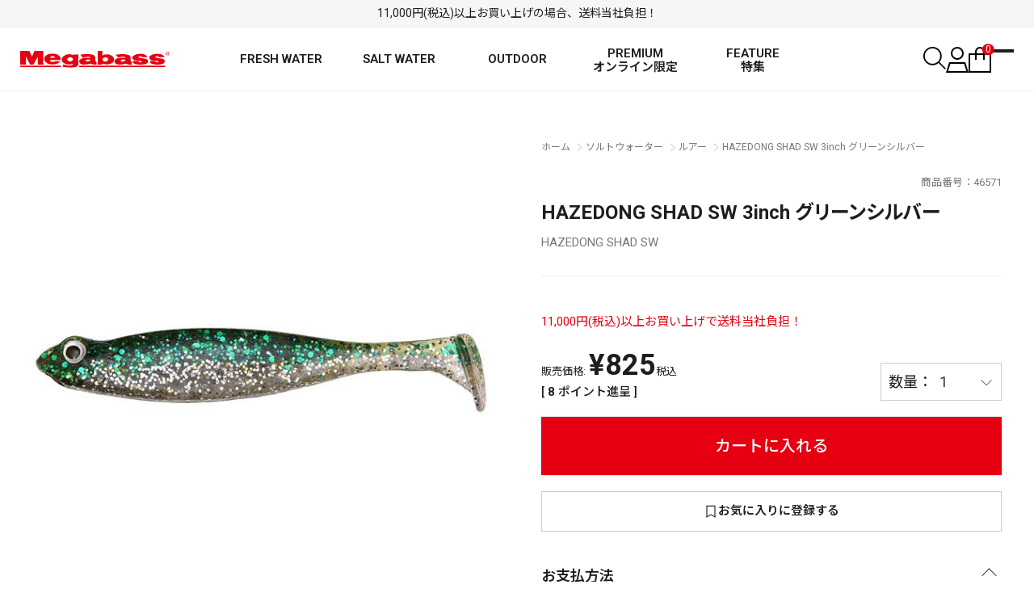

--- FILE ---
content_type: text/html;charset=UTF-8
request_url: https://jp.megabassstore.jp/c/salt/salt-lure/detail-46571
body_size: 27876
content:
<!DOCTYPE html>
<html lang="ja"><head>
  <meta charset="UTF-8">
  
  <title>HAZEDONG SHAD SW 3inch グリーンシルバー | Megabass - メガバス オンラインショップ</title>
  <meta name="viewport" content="width=device-width">


    <meta name="description" content="HAZEDONG SHAD SW 3inch グリーンシルバー ルアー メガバス">
    <meta name="keywords" content="HAZEDONG SHAD SW 3inch グリーンシルバー,ルアー,メガバス">
  
  <link rel="stylesheet" href="https://megabass.itembox.design/system/fs_style.css?t=20251118042548">
  <link rel="stylesheet" href="https://megabass.itembox.design/generate/theme4/fs_theme.css?t=20260114175014">
  <link rel="stylesheet" href="https://megabass.itembox.design/generate/theme4/fs_original.css?t=20260114175014">
  
  <link rel="canonical" href="https://jp.megabassstore.jp/c/salt/salt-lure/detail-46571">
  
  
  
  
  <script>
    window._FS=window._FS||{};_FS.val={"tiktok":{"enabled":false,"pixelCode":null},"recaptcha":{"enabled":false,"siteKey":null},"clientInfo":{"memberId":"guest","fullName":"ゲスト","lastName":"","firstName":"ゲスト","nickName":"ゲスト","stageId":"","stageName":"","subscribedToNewsletter":"false","loggedIn":"false","totalPoints":"","activePoints":"","pendingPoints":"","purchasePointExpiration":"","specialPointExpiration":"","specialPoints":"","pointRate":"","companyName":"","membershipCardNo":"","wishlist":"","prefecture":""},"enhancedEC":{"ga4Dimensions":{"userScope":{"stage":"{@ member.stage_order @}","login":"{@ member.logged_in @}"}},"amazonCheckoutName":"Amazon Pay","measurementId":"G-W8C7BQRL0B","dimensions":{"dimension1":{"key":"log","value":"{@ member.logged_in @}"},"dimension2":{"key":"mem","value":"{@ member.stage_order @}"}}},"shopKey":"megabass","device":"PC","productType":"1","cart":{"stayOnPage":true}};
  </script>
  
  <script src="/shop/js/webstore-nr.js?t=20251118042548"></script>
  <script src="/shop/js/webstore-vg.js?t=20251118042548"></script>
  
    <script src="//r2.future-shop.jp/fs.megabass/pc/recommend.js"></script>
  
  
  
  
    <meta property="og:title" content="HAZEDONG SHAD SW 3inch グリーンシルバー | Megabass - メガバス オンラインショップ">
    <meta property="og:type" content="og:product">
    <meta property="og:url" content="https://jp.megabassstore.jp/c/salt/salt-lure/detail-46571">
    <meta property="og:image" content="https://megabass.itembox.design/product/161/000000016139/000000016139-01-l.jpg?t&#x3D;20260115181130">
    <meta property="og:site_name" content="メガバス">
    <meta property="og:description" content="HAZEDONG SHAD SW 3inch グリーンシルバー ルアー メガバス">
    <meta property="product:price:amount" content="825">
    <meta property="product:price:currency" content="JPY">
    <meta property="product:product_link" content="https://jp.megabassstore.jp/c/salt/salt-lure/detail-46571">
  
  
  
  
  
    <script type="text/javascript" >
      document.addEventListener('DOMContentLoaded', function() {
        _FS.CMATag('{"fs_member_id":"{@ member.id @}","fs_page_kind":"product","fs_product_url":"detail-46571"}')
      })
    </script>
  
  
  <!-- p:head-base-html -->

<!-- <link rel="icon" href="/favicon.ico"> -->
<link rel="apple-touch-icon" href="https://megabass.itembox.design/item/assets/images/webclip.jpg?t=20260120125200">

<link rel="preconnect" href="https://fonts.googleapis.com">
<link rel="preconnect" href="https://fonts.gstatic.com" crossorigin>
<link href="https://fonts.googleapis.com/css2?family=Noto+Sans+JP:wght@100..900&family=Roboto:ital,wght@0,100..900;1,100..900&display=swap" rel="stylesheet">
<link href="https://fonts.googleapis.com/css2?family=Oswald:wght@200..700&display=swap" rel="stylesheet">

<script src="https://code.jquery.com/jquery-3.7.1.min.js" integrity="sha256-/JqT3SQfawRcv/BIHPThkBvs0OEvtFFmqPF/lYI/Cxo=" crossorigin="anonymous"></script>

<link rel="stylesheet" href="https://cdn.jsdelivr.net/npm/swiper@8/swiper-bundle.min.css">
<script src="https://cdn.jsdelivr.net/npm/swiper@8/swiper-bundle.min.js"></script>


<!-- ===================== CSS ===================== -->
<link rel="stylesheet" href="https://megabass.itembox.design/item/assets/css/root.css?t=20260120125200">
<link rel="stylesheet" href="https://megabass.itembox.design/item/assets/css/fs/fs.css?t=20260120125200">
<link rel="stylesheet" href="https://megabass.itembox.design/item/assets/css/style.css?t=20260120125200">
<link rel="stylesheet" href="https://megabass.itembox.design/item/assets/css/content.css?t=20260120125200">

<link rel="stylesheet" href="https://megabass.itembox.design/item/assets/css/c-calendar.css?t=20260120125200">
<link rel="stylesheet" href="https://megabass.itembox.design/item/assets/css/c-search.css?t=20260120125200">
<link rel="stylesheet" href="https://megabass.itembox.design/item/assets/css/c-series.css?t=20260120125200">

<link rel="stylesheet" href="https://megabass.itembox.design/item/assets/css/layouts.css?t=20260120125200">
<link rel="stylesheet" href="https://megabass.itembox.design/item/assets/css/layout-header.css?t=20260120125200">
<link rel="stylesheet" href="https://megabass.itembox.design/item/assets/css/layout-footer.css?t=20260120125200">

<link rel="stylesheet" href="https://megabass.itembox.design/item/assets/css/fs/fs-document.css?t=20260120125200">
<link rel="stylesheet" href="https://megabass.itembox.design/item/assets/css/fs/fs-modules.css?t=20260120125200">
<link rel="stylesheet" href="https://megabass.itembox.design/item/assets/css/fs/fs-recommend.css?t=20260120125200">

<!-- ===================== JS ===================== -->
<!-- p:scripts-base -->
<script type="text/javascript">
(function () {
  if (typeof jQuery !== 'function') {
    console.warn('jQuery Not Found.');
    return;
  }

  $(function () {
    const active_className = 'js--active';

    const $tabs = $('.mbs-tab')
    if (!($tabs.length > 0)) return;

    $tabs.each(function (i) {
      const $tab = $(this);

      const $btns = $tab.find('.mbs-tab-nav-btn[data-index]');
      if (!($btns.length > 0)) return;

      $btns.on('click', function () {
        const index = $(this).attr('data-index');
        const $contents = $tab.find('.mbs-tab-content[data-index]');
        const $target = $tab.find(`.mbs-tab-content[data-index="${index}"]`);
        if ($target.length !== 1) {
          return;
        }

        $btns.removeClass(active_className);
        $(this).addClass(active_className);

        $contents.removeClass(active_className);
        $target.addClass(active_className);

        return false;
      });

      $btns.first().click();
    });
  });

  $(function () {
    const $body = $('body');
    const $header = $('#mbs-header');
    if ($header.length !== 1) {
      return;
    }
    $(document).on('click', '*[data-header-action]', function (e) {
      const action = $(this).attr('data-header-action');
      if ($body.attr('data-open') === action) {
        $body.attr('data-open', '');
      } else {
        $body.attr('data-open', action);
      }
      return false;
    });
  });

  $(function () {
    const fixed_className = 'js--headerFixed';

    const overed_className = 'js--headerOvered';
    const scroll_down_className = 'js--scrollDown';
    const scroll_up_className = 'js--scrollUp';

    let last_wst = 0;
    const onScroll = () => {
      const wst = $(window).scrollTop();

      const fixed_p = $('.mbs-header__fixed').offset().top;
      if (wst > fixed_p) {
        $('body').addClass(fixed_className);
      } else {
        $('body').removeClass(fixed_className);
      }

      const overed_p = fixed_p + $('.mbs-header__fixed').outerHeight();
      if (wst > overed_p) {
        $('body').addClass(overed_className);
      } else {
        $('body').removeClass(overed_className);
      }

      if (wst > last_wst) {
        $('body').addClass(scroll_down_className);
        $('body').removeClass(scroll_up_className);
      } else {
        $('body').addClass(scroll_up_className);
        $('body').removeClass(scroll_down_className);
      }

      last_wst = wst;
    };

    $(window).on('scroll', onScroll);
    onScroll();
  });

  $(function () {
    const $header_nav = $('#mbs-header-nav');
    if ($header_nav.length !== 1) {
      return;
    }

    $header_nav.find('.mbs-header-nav-text').on('click', function () {
      const $more_window = $(this).next('.mbs-header-nav-more');
      if ($more_window.length > 0) {
        return false;
      }
    });
  });

  $(function () {
    const API_URL = '/content-api/?type=topnews';
    const $header_message = $('#mbs-header-messages');
    if ($header_message.length !== 1) {
      return;
    }

    $.ajax({
      type: 'GET',
      url: API_URL,
      dataType: 'json',
      timeout: 30000,
    }).done(data => {
      if (!(data.length > 0)) return;

      let html = '';
      html += '<ul>';
      html += data.map(item => {
        const $li = document.createElement('li');
        if (item.url) {
          const $a = document.createElement('a');
          $a.setAttribute('href', item.url);
          $a.innerText = item.title;
          $li.appendChild($a);
        } else {
          const $span = document.createElement('span');
          $span.innerText = item.title;
          $li.appendChild($span);
        }
        return $li.outerHTML;
      }).join('');
      html += '</ul>';

      $header_message.empty().append(html);
      $header_message.addClass('js--append');

      if (typeof Swiper !== 'undefined') {
        $header_message.addClass('swiper');
        $header_message.find('ul').addClass('swiper-wrapper');
        $header_message.find('li').addClass('swiper-slide');

        new Swiper($header_message.get(0), {
          loop: true,
          slidesPerView: 1,
          centeredSlides: true,
          autoplay: {
            delay: 5000
          },
          speed: 1000,
        });
      }

    }).fail(err => {
      console.error(err);

    });
  });

  $(function () {
    const opened_className = 'js--opened';
    const speed = 250;

    const $about_head = $('.mbs-headerMenu-about__head');
    if (!($about_head.length > 0)) return;

    $about_head.on('click', function () {
      if ($(this).css('cursor') !== 'pointer') {
        return;
      }

      const $body = $(this).next('.mbs-headerMenu-about__body');
      if (!($body.length > 0)) return;

      if ($(this).hasClass(opened_className)) {
        $(this).removeClass(opened_className);
        $body.stop().slideUp(speed);
      } else {
        $(this).addClass(opened_className);
        $body.stop().slideDown(speed);
      }

      return false;
    });
  });

  $(function () {
    const opened_className = 'js--opened';
    const speed = 250;

    const $layout_categories = $('.mbs-headerMenu-category .mbs-categoryTree, .mbs-footer-category .mbs-categoryTree');
    if (!($layout_categories.length > 0)) return;

    $layout_categories.each(function (i) {
      const $link = $(this).find('.mbs-categoryTree-link');
      if (!($link.length > 0)) return;

      $link.on('click', function () {
        if ($(this).css('position') !== 'relative') {
          return;
        }

        const $child = $(this).next('.mbs-categoryTree__children');
        if (!($child.length > 0)) return;

        if ($(this).hasClass(opened_className)) {
          $(this).removeClass(opened_className);
          $child.stop().slideUp(speed);
        } else {
          $(this).addClass(opened_className);
          $child.stop().slideDown(speed);
        }

        return false;
      });
    });
  });

})();
</script>
<!-- // p:scripts-base -->

<!-- p:scripts-calendar -->
<script type="text/javascript">
(function () {
  if (typeof jQuery !== 'function') {
    console.warn('jQuery Not Found.');
    return;
  }

  const week_names =  ["日","月","火","水","木","金","土"];
  const month_names = ['1月','2月','3月','4月','5月','6月','7月','8月','9月','10月','11月','12月'];

  const CALENDAR_SELECTOR = '.mbs-calendars';
  const API_URL = '/content-api/?type=calendar';

  $(function () {
    const active_className = 'js--active';
    const today = new Date();

    const getCalendarDays = (year, month) => {
      const days = [];
      let start_d = new Date(year, month - 1, 1);
      while (start_d.getDay() !== 0) {
        start_d = new Date(start_d.setDate(start_d.getDate() - 1));
      }

      let end_d = new Date(year, month - 1 + 1, 0);
      while (end_d.getDay() !== 6) {
        end_d = new Date(end_d.setDate(end_d.getDate() + 1));
      }

      let current_d = start_d;
      while (current_d.getTime() <= end_d.getTime()) {
        days.push(new Date(current_d));
        current_d = new Date(current_d.setDate(current_d.getDate() + 1));
      }
      return days;
    };

    const makeCalendar = (year, month, holidays) => {
      const d = new Date(year, month - 1, 1);
      const title_html = year + '年' + month_names[month - 1];

      const days = getCalendarDays(year, month);

      const isToday = (date) => {
        return (
          today.getFullYear() === date.getFullYear() &&
          today.getMonth() === date.getMonth() &&
          today.getDate() === date.getDate()
        );
      };

      const isHoliday = (date) => {
        const y = date.getFullYear();
        const m = date.getMonth() + 1;
        const d = date.getDate();

        for (let i = 0, l = holidays.length; i < l; i++) {
          const holiday = holidays[i];
          if (holiday === [ y, m, d ].join('/')) {
            return true;
          }
        }
        return false;
      };

      let html = '';
      html += '<div class="mbs-calendar">';
      html += '<table>';
      html += '<caption>' + title_html + '</caption>';
      html += '<thead>';
      html += '<tr>';
      for (let i = 0, l = week_names.length; i < l; i++) {
        html += '<th>' + week_names[i] + '</th>';
      }
      html += '</tr>';
      html += '</thead>';
      html += '<tbody>';
      days.forEach((day, i) => {
        const cell_classNames = [ 'mbcal-day' ];
        cell_classNames.push('mbcal-month--' + (day.getMonth() + 1));
        if (day.getMonth() < d.getMonth()) {
          cell_classNames.push('mbcal-month--prev');
        }
        if (day.getMonth() > d.getMonth()) {
          cell_classNames.push('mbcal-month--next');
        }

        cell_classNames.push('mbcal-day--' + day.getDay());

        if (isHoliday(day)) {
          cell_classNames.push('mbcal-holiday');
        }
        if (isToday(day)) {
          cell_classNames.push('mbcal-today');
        }

        if (i % 7 === 0) {
          html += '<tr>';
        }
        html += '<td class="' + cell_classNames.join(' ') + '">';
        html += '<span>' + day.getDate() + '</span>';
        html += '</td>';
        if ((i + 1) % 7 === 0) {
          html += '</tr>';
        }
      });
      html += '</tbody>';
      html += '</table>';
      html += '</div>';
      return html;
    };

    $.ajax({
      type: 'GET',
      url: API_URL,
      data: {
        t: (new Date()).getTime(),
      },
      dataType: 'json',
      timeout: 30000,
    }).done(data => {
      if (!(data.holidays && data.holidays.length > 0)) return;
      const holidays = data.holidays;

      const next_y = today.getFullYear() + (today.getMonth() + 2 > 12 ? 1 : 0);
      const next_m = (today.getMonth() + 2 > 12 ? 1 : today.getMonth() + 2);

      let html = '';
      html += makeCalendar(today.getFullYear(), today.getMonth() + 1, holidays);
      html += makeCalendar(next_y, next_m, holidays);

      $(CALENDAR_SELECTOR).each(function () {
        if ($(this).hasClass(active_className)) {
          return;
        }
        $(this).empty().append(html);
        $(this).addClass(active_className);
      });

    }).fail(err => {
      console.error(err);

      $(CALENDAR_SELECTOR).each(function () {
        if ($(this).hasClass(active_className)) {
          return;
        }
        $(this).empty().append('<p class="mbs-error">読み込みに失敗しました。</p>');
        $(this).addClass(active_className);
      });
    });
  });
})();
</script>
<!-- // p:scripts-calendar -->

<!-- p:scripts-search -->
<script type="text/javascript">
(function () {
  if (typeof jQuery !== 'function') {
    console.warn('jQuery Not Found.');
    return;
  }

  $(function () {
    const active_className = 'js--active';
    const $hotwords = $('.mbs-hotword-list');
    if (!($hotwords.length > 0)) return;

    $hotwords.each(function (i) {
      const $list = $(this).find('.fs-pt-list');
      if ($list.length !== 1) return;
      if ($list.hasClass(active_className)) return;

      $list.find('.fs-pt-list__item').each(function (i) {
        const $item = $(this);
        if ($item.find('a').length > 0) return;

        const text = String($item.text()).replace(/\r\n|\r|\n/g, ' ').trim();

        const $a = $('<a>');
        $a.attr('href', '/p/search?keyword=' + encodeURIComponent(text));
        $a.text(text);
        $a.addClass('js--linked');
        $item.empty().append($a);
      });

      $list.addClass(active_className);
    });
  });

  $(function () {
    const opened_className = 'js--opened';

    const $forms = $('.mbs-search');
    if (!($forms.length > 0)) return;

    $forms.each(function (i) {
      const $form = $(this);

      const $groups = $form.find('.mbs-searchCategory-group');

      $groups.each(function () {
        const $group = $(this);

        $group.find('input[name=search_category]').on('change', function () {
          $groups.removeClass(opened_className);
          if ($(this).prop('checked')) {
            $group.addClass(opened_className);

            $group.find('select').val('');
          }
        });
      });

      // $form.find('input[name=search_category][type=checkbox]').on('change', function () {
      //   if ($(this).prop('checked')) {
      //     $form.find('input[name=search_category][type=checkbox]').prop('checked', false);
      //     $(this).prop('checked', true);
      //   }
      // });

      $form.find('input[name=search_category] + select').on('change', function () {
        const $input = $(this).prev();
        $input.val($(this).val());
        $input.prop('checked', true);
      });

      $form.on('submit', function () {

        const params = [];
        $form.find('[data-name]:checked').each(function () {
          const _name = $(this).attr('data-name');
          const _value = $(this).val();
          if (!(!!_name && !!_value)) return;

          String(_value).split(',').forEach(_v => {
            params.push({
              name: String(_name),
              value: _v.trim(),
            });
          });
        });

        const $defalt_inputs = $form.find('input[name]:not([data-name])');
        $defalt_inputs.each(function () {
          params.push({
            name: $(this).attr('name'),
            value: $(this).val(),
          });
        });


        const $_form = $($form.prop('outerHTML'));
        $_form.hide();
        $_form.addClass('js-form');
        $_form.html('');

        params.forEach(param => {
          const $input = document.createElement('input');
          $input.type = 'hidden';
          $input.name = param.name;
          $input.value = param.value;

          $_form.append($input.outerHTML);
        });

        $form.next('.js-form').remove();
        $form.after($_form);
        $_form.submit();

        return false;
      });
      $form.on('reset', function () {
        $form.find([
          'input[type="text"]',
          'input[type="search"]',
          'input[type="number"]',
        ].join(',')).val('');

        // $form.find('[data-name]:checked').prop('checked', false);
        $('[deta-default="true"]').prop('checked', true);

        $form.find(`.${opened_className}`).removeClass(opened_className);
        $form.find('select').val('');

        return false;
      });

    });
  });
})();
</script>
<!-- // p:scripts-search -->

<!-- p:scripts-recommend -->
<script type="text/javascript">
(function () {
  if (typeof jQuery !== 'function') {
    console.warn('jQuery Not Found.');
    return;
  }

  const recommend_className = 'mbjs-recommend';
  const wrapper_className = 'mbjs-recommend-wrapper';

  const active_className = 'js--active';
  const root_className = 'mbr-lineup';
  const list_className = 'mbr-lineup__list';
  const list_item_className = 'mbr-lineup__list__item';


  const swiperOption = ($parent) => {
    return {
      loop: false,

      slidesPerView: 2.08,
      slidesPerGroup: 2,
      spaceBetween: 10,

      speed: 500,
      // autoplay: {
      //   delay: 5000,
      // },

      pagination: {
        el: $parent.find('.swiper-pagination').get(0),
        type: 'bullets',
        clickable: true,
      },
      navigation: {
        nextEl: $parent.find('.swiper-button-next').get(0),
        prevEl: $parent.find('.swiper-button-prev').get(0),
      },

      breakpoints: {
        750: {
          loop: true,

          slidesPerView: 4,
          slidesPerGroup: 4,
          spaceBetween: 15,
        },
        1000: {
          loop: true,

          slidesPerView: 5,
          slidesPerGroup: 5,
          spaceBetween: 20,
        },
      }
    };
  };

  const appendControls = ($swiper) => {
    [
      'pagination',
      'button-next',
      'button-prev',
    ].forEach(k => {
      if (!($swiper.nextAll(`.${k}`).length === 1)) {
        $swiper.after(`<div class="${root_className}-${k} swiper-${k} js--append"></div>`)
      }
    });
  };

  $(function () {
    const $recommends = $(`.${recommend_className}`);
    if (!($recommends.length > 0)) {
      return;
    }

    const checkRecommend = ($recommend) => {
      const $wrappers = $recommend.parents(`.${wrapper_className}`);

      if ($wrappers.length > 0) {
        if ($wrappers.first().hasClass(active_className)) {
          return false;
        }
      }

      if (!($recommend.find(`.${root_className}`).length > 0)) {
        return false;
      }

      if (typeof Swiper === 'function' && $recommend.hasClass('is-slider')) {
        $recommend.find(`.${root_className}`).addClass('swiper');
        $recommend.find(`.${list_className}`).addClass('swiper-wrapper');
        $recommend.find(`.${list_item_className}`).addClass('swiper-slide');

        const $swiper = $recommend.find('.swiper');
        appendControls($swiper);

        new Swiper($swiper.get(0), swiperOption($recommend));
      }

      if ($wrappers.length > 0) {
        $wrappers.addClass(active_className);
      }

      return true;
    };

    $recommends.each(function () {
      const $recommend = $(this);
      if (checkRecommend($recommend)) {
        return;
      }

      const observer = new MutationObserver((records, observer) => {
        if (checkRecommend($recommend)) {
          observer.disconnect();
        }
      });
      observer.observe($recommend.get(0), { childList: true, subtree: true });
      $recommend.addClass('js--enabled-observer');
    });
  });

  $(function () {
    const $fs_products = $('.mbs-fs-p-product');
    if (!($fs_products.length > 0)) return;

    $fs_products.each(function () {
      const $fs_product = $(this);
      if ($fs_product.hasClass(active_className)) {
        return;
      }

      const $items = $fs_product.find('.fs-c-productListItem');
      if (!($items.length > 0)) return;

      let html = '';
      html += `<div class="${root_className} mbr-fs-lineup js--created">`;
      html += `<ul class="${list_className}">`;
      $items.each(function (i) {
        const $item = $(this);

        const $cloned_item = $item.clone(true);
        $cloned_item.attr('style', '');
        $cloned_item.addClass('js--cloned');

        // lazyloading
        if ($cloned_item.find('img[data-lazy]').length > 0) {
          $cloned_item.find('img[data-lazy]').each(function () {
            const src = $(this).attr('data-lazy');
            $(this).attr('src', src);
          });
        }

        html += `<li class="${list_item_className}">`;
        html += $cloned_item.prop('outerHTML');
        html += '</li>';
      });
      html += '</ul>';
      html += '</div>';

      $fs_product.append(html);
      $fs_product.addClass(active_className);

      if (typeof Swiper === 'function') {
        $fs_product.find(`.${root_className}`).addClass('swiper');
        $fs_product.find(`.${list_className}`).addClass('swiper-wrapper');
        $fs_product.find(`.${list_item_className}`).addClass('swiper-slide');

        const $swiper = $fs_product.find('.swiper');
        appendControls($swiper);

        new Swiper($swiper.get(0), swiperOption($fs_product));
      }

      const $wrappers = $fs_product.parents('.mbs-fs-p-product-wrapper');
      if ($wrappers.length > 0) {
        $wrappers.addClass(active_className);
      }
    });
  });

})();
</script>
<!-- // p:scripts-recommend -->

<script src="https://megabass.itembox.design/item/assets/js/content.js?t=20260120125200" charset="utf-8" defer></script>
<script src="https://megabass.itembox.design/item/assets/js/fs/fs.js?t=20260120125200" charset="utf-8" defer></script>

<!-- // p:head-base-html -->

<!-- p:product-head-html -->

<link rel="stylesheet" href="https://megabass.itembox.design/item/assets/css/fs/fs-product.css?t=20260120125200">
<link rel="stylesheet" href="https://megabass.itembox.design/item/assets/css/fs/fs-product-contents.css?t=20260120125200">
<link rel="stylesheet" href="https://megabass.itembox.design/item/assets/css/fs/fs-product-share.css?t=20260120125200">
<link rel="stylesheet" href="https://megabass.itembox.design/item/u-assets/common.css?t=20260120125200">

<!-- p:product-spec-corp-map -->
<script type="text/javascript">
const MBS_CORP_SPEC_TITLE_MAP = {

  "sub_name": "Sub name",
  "length": "Length",
  "action": "Action",
  "lure_capa": "Lure capa",
  "line_capa": "Line capa",
  "weight": "Weight",
  "joints": "継数",
  "carbon": "カーボン含有率",
  "bearings": "Bearings",
  "gear_ratio": "Gear Ratio",
  "line_handle_turn": "Line /Handle Turn",
  "drag_max": "Drag Max",
  "type": "Type",
  "color": "カラー",
  "quantity": "入数",
  "other": "Other.1",
  "other2": "Other.2",
//  "price": "Price",

};
</script>
<!-- // p:product-spec-corp-map -->

<script src="https://megabass.itembox.design/item/assets/js/fs/fs-product.js?t=20260120125200" charset="utf-8" defer></script>
<script src="https://megabass.itembox.design/item/assets/js/fs/fs-product-contents.js?t=20260120125200" charset="utf-8" defer></script>
<script src="https://megabass.itembox.design/item/assets/js/fs/fs-product-share.js?t=20260120125200" charset="utf-8" defer></script>

<!-- // p:product-head-html -->

<script async src="https://www.googletagmanager.com/gtag/js?id=G-W8C7BQRL0B"></script>

<script><!--
_FS.setTrackingTag('%3Cscript%3E%28function%28%29+%7B%0D%0Avar+_fbq+%3D+window._fbq+%7C%7C+%28window._fbq+%3D+%5B%5D%29%3B%0D%0Aif+%28%21_fbq.loaded%29+%7B%0D%0Avar+fbds+%3D+document.createElement%28%27script%27%29%3B%0D%0Afbds.async+%3D+true%3B%0D%0Afbds.src+%3D+%27%2F%2Fconnect.facebook.net%2Fen_US%2Ffbds.js%27%3B%0D%0Avar+s+%3D+document.getElementsByTagName%28%27script%27%29%5B0%5D%3B%0D%0As.parentNode.insertBefore%28fbds%2C+s%29%3B%0D%0A_fbq.loaded+%3D+true%3B%0D%0A%7D%0D%0A_fbq.push%28%5B%27addPixelId%27%2C+%27502181586618463%27%5D%29%3B%0D%0A%7D%29%28%29%3B%0D%0Awindow._fbq+%3D+window._fbq+%7C%7C+%5B%5D%3B%0D%0Awindow._fbq.push%28%5B%27track%27%2C+%27PixelInitialized%27%2C+%7B%7D%5D%29%3B%0D%0A%3C%2Fscript%3E%0D%0A%3Cnoscript%3E%3Cimg+height%3D%221%22+width%3D%221%22+alt%3D%22%22+style%3D%22display%3Anone%22+src%3D%22https%3A%2F%2Fwww.facebook.com%2Ftr%3Fid%3D502181586618463%26amp%3Bev%3DPixelInitialized%22+%2F%3E%3C%2Fnoscript%3E%0A%3C%21--+moshimo+%2F%2F+--%3E%0D%0A%3Cscript+src%3D%22https%3A%2F%2Fr.moshimo.com%2Faf%2Fr%2Fmaftag.js%22%3E%3C%2Fscript%3E%0D%0A%3C%21--+%2F%2F+moshimo+--%3E%0A%3C%21--%0D%0A++Yahoo%E3%82%B3%E3%83%B3%E3%83%90%E3%83%BC%E3%82%B8%E3%83%A7%E3%83%B3%E6%B8%AC%E5%AE%9A%E3%82%BF%E3%82%B0%0D%0A++%E3%82%B5%E3%82%A4%E3%83%88%E3%82%B8%E3%82%A7%E3%83%8D%E3%83%A9%E3%83%AB%E3%82%BF%E3%82%B0%0D%0A--%3E%0D%0A%3Cscript+async+src%3D%22https%3A%2F%2Fs.yimg.jp%2Fimages%2Flisting%2Ftool%2Fcv%2Fytag.js%22%3E%3C%2Fscript%3E%0D%0A%3Cscript%3E%0D%0Awindow.yjDataLayer+%3D+window.yjDataLayer+%7C%7C+%5B%5D%3B%0D%0Afunction+ytag%28%29+%7B+yjDataLayer.push%28arguments%29%3B+%7D%0D%0Aytag%28%7B%22type%22%3A%22ycl_cookie%22%7D%29%3B%0D%0A%3C%2Fscript%3E%0D%0A%0D%0A%0D%0A%3C%21--%0D%0A++Yahoo%E3%83%AA%E3%82%BF%E3%83%BC%E3%82%B2%E3%83%86%E3%82%A3%E3%83%B3%E3%82%B0%E3%82%BF%E3%82%B0%0D%0A--%3E%0D%0A%3Cscript%3E%0D%0Awindow.yjDataLayer+%3D+window.yjDataLayer+%7C%7C+%5B%5D%3B%0D%0Afunction+ytag%28%29+%7B+yjDataLayer.push%28arguments%29%3B+%7D%0D%0Aytag%28%7B%0D%0A++%22type%22%3A%22yss_retargeting%22%2C%0D%0A++%22config%22%3A+%7B%0D%0A++++%22yahoo_ss_retargeting_id%22%3A+%221000247156%22%2C%0D%0A++++%22yahoo_sstag_custom_params%22%3A+%7B%0D%0A++++%7D%0D%0A++%7D%0D%0A%7D%29%3B%0D%0A%3C%2Fscript%3E%0D%0A%0A%3Cscript%3E%0D%0A++%21%28function+%28w%2C+d%2C+t%2C+u%2C+n%2C+s%2C+c%29+%7B%0D%0A++++w%5Bn%5D+%3D+w%5Bn%5D+%7C%7C+function+%28%29+%7B%0D%0A++++++%28w%5Bn%5D.queue+%3D+w%5Bn%5D.queue+%7C%7C+%5B%5D%29.push%28arguments%29%3B%0D%0A++++%7D%3B%0D%0A++++s+%3D+d.createElement%28t%29%3B%0D%0A++++c+%3D+d.getElementsByTagName%28t%29%5B0%5D%3B%0D%0A++++s.async+%3D+1%3B%0D%0A++++s.src+%3D+u%3B%0D%0A++++c.parentNode.insertBefore%28s%2C+c%29%3B%0D%0A++%7D%29%28window%2C+document%2C+%27script%27%2C+%27https%3A%2F%2Ftag.ecbooster.jp%2Fproduction%2Ffutureshop%2F53f1780a-f8c6-40af-8471-506ad45c4d3d%2F9a27a850-fcd4-4e66-b212-aefeb6912897.js%27%2C+%27ecbooster_tag%27%29%3B%0D%0A++ecbooster_tag%28%7B%0D%0A++++page%3A+%22GoodsDetail%22%2C%0D%0A++++id%3A+%2216139%22%2C%0D%0A++++price%3A+%22825%22%2C%0D%0A++%7D%29%3B%0D%0A%3C%2Fscript%3E%0D%0A%0A%0D%0A%3C%21--+Clarity+tracking+code+%2F%2F+--%3E%0D%0A%3Cscript+type%3D%22text%2Fjavascript%22%3E%0D%0A%28function%28c%2Cl%2Ca%2Cr%2Ci%2Ct%2Cy%29%7B%0D%0A++c%5Ba%5D%3Dc%5Ba%5D%7C%7Cfunction%28%29%7B%28c%5Ba%5D.q%3Dc%5Ba%5D.q%7C%7C%5B%5D%29.push%28arguments%29%7D%3B%0D%0A++t%3Dl.createElement%28r%29%3Bt.async%3D1%3Bt.src%3D%22https%3A%2F%2Fwww.clarity.ms%2Ftag%2F%22%2Bi%3B%0D%0A++y%3Dl.getElementsByTagName%28r%29%5B0%5D%3By.parentNode.insertBefore%28t%2Cy%29%3B%0D%0A%7D%29%28window%2C+document%2C+%22clarity%22%2C+%22script%22%2C+%228g8gdns7ik%22%29%3B%0D%0A%3C%2Fscript%3E%0D%0A%3C%21--+%2F%2F+Clarity+tracking+code+--%3E%0D%0A%0D%0A%0A%3C%21--+Google+Tag+Manager+--%3E%0D%0A%3Cscript%3E%28function%28w%2Cd%2Cs%2Cl%2Ci%29%7Bw%5Bl%5D%3Dw%5Bl%5D%7C%7C%5B%5D%3Bw%5Bl%5D.push%28%7B%27gtm.start%27%3A%0D%0Anew+Date%28%29.getTime%28%29%2Cevent%3A%27gtm.js%27%7D%29%3Bvar+f%3Dd.getElementsByTagName%28s%29%5B0%5D%2C%0D%0Aj%3Dd.createElement%28s%29%2Cdl%3Dl%21%3D%27dataLayer%27%3F%27%26l%3D%27%2Bl%3A%27%27%3Bj.async%3Dtrue%3Bj.src%3D%0D%0A%27https%3A%2F%2Fwww.googletagmanager.com%2Fgtm.js%3Fid%3D%27%2Bi%2Bdl%3Bf.parentNode.insertBefore%28j%2Cf%29%3B%0D%0A%7D%29%28window%2Cdocument%2C%27script%27%2C%27dataLayer%27%2C%27GTM-5X25QH3N%27%29%3B%3C%2Fscript%3E%0D%0A%3C%21--+End+Google+Tag+Manager+--%3E%0A%3Cscript+async+src%3D%22https%3A%2F%2Fresource.ec-connector.com%2Fjs%2Fload.js%22+charset%3D%22utf-8%22+id%3D%22qinc-capi%22+data-client%3D%22megabass%22+data-hash%3D%22Qsh4B49f9idURjzf%22%3E%3C%2Fscript%3E%0D%0A%3Cscript+type%3D%22application%2Fjson%22+id%3D%22qinc-capi-user%22%3E%0D%0A%7B+%22member_id%22%3A+%22%7B%40+member.id+%40%7D%22+%7D%0D%0A%3C%2Fscript%3E%0A%3Cscript+type%3D%22application%2Fjson%22+id%3D%22qinc-capi-pv%22%3E%0D%0A%7B%0D%0A++%22pagecategory%22%3A+%22goods%22%2C%0D%0A++%22goods%22%3A+%2246571%22%0D%0A%7D%0D%0A%3C%2Fscript%3E%0D%0A%0A%3Cscript%3E%0D%0A%28function%28PID%29%7B%0D%0A++var+dev+%3D+%22%22%3B%0D%0A++if+%28navigator.userAgent%29%7B%0D%0A++++dev+%3D+navigator.userAgent.match%28%2F%28android.*mobile%7Ciphone%7Cipod%7Cmobilessafari%7Ciemobile%7Coperasmini%7Cwindowssphone%29%2Fi%29%3F+%22%28sp%29%22%3A+%22%28pc%29%22%3B%0D%0A++%7Delse%7B%0D%0A++++dev+%3D+%22%22%3B%0D%0A++%7D%0D%0A++var+name+%3D+dev+%2B+decodeURIComponent%28location.hostname+%2B+location.pathname%29%3B%0D%0A++var+script+%3D+document.createElement%28%22script%22%29%3B%0D%0A++script.src+%3D+%22https%3A%2F%2Ftracking.sitest.jp%2Ftag%3Fp%3D%22+%2B+PID+%2B+%22%26u%3D%22+%2B+encodeURIComponent%28location.origin+%2B+location.pathname+%2B+location.search%29+%2B+%22%26n%3D%22+%2B+name%3B%0D%0A++script.async+%3D+true%3B%0D%0A++document.head.appendChild%28script%29%3B%0D%0A%7D%29%28%22p668353eec6516%22%29%3B%0D%0A%3C%2Fscript%3E%0D%0A%0A%3Cscript%3E%0D%0Avar+MEMBER_ID+%3D+%7B%40+member.id+%40%7D%0D%0A%3C%2Fscript%3E%0A%3Cscript+type%3D%22text%2Fjavascript%22%3E%0D%0Avar+google_tag_params+%3D+%7B%0D%0Aecomm_prodid%3A+16139%2C%0D%0Aecomm_pagetype%3A+%27product%27%2C%0D%0Aecomm_totalvalue%3A+825%0D%0A%7D%3B%0D%0A%3C%2Fscript%3E%0D%0A');
--></script>
</head>
<body class="fs-body-product fs-body-product-detail-46571" id="fs_ProductDetails">
<script><!--
_FS.setTrackingTag('%3Cscript%3E%0D%0A%28function%28w%2Cd%2Cs%2Cc%2Ci%29%7Bw%5Bc%5D%3Dw%5Bc%5D%7C%7C%7B%7D%3Bw%5Bc%5D.trackingId%3Di%3B%0D%0Avar+f%3Dd.getElementsByTagName%28s%29%5B0%5D%2Cj%3Dd.createElement%28s%29%3Bj.async%3Dtrue%3B%0D%0Aj.src%3D%27%2F%2Fcdn.contx.net%2Fcollect.js%27%3Bf.parentNode.insertBefore%28j%2Cf%29%3B%0D%0A%7D%29%28window%2Cdocument%2C%27script%27%2C%27contx%27%2C%27CTX-x-TMPFOKDR%27%29%3B%0D%0A%3C%2Fscript%3E%0D%0A%0A%3C%21----+i-mobile+----%3E%0D%0A%3Cscript+type%3D%22text%2Fjavascript%22%3E%0D%0A++imobile_adv_sid+%3D+%2216363%22%3B%0D%0A++imobile_adv_cq+%3D+%22detail%3D2%22%3B%0D%0A%3C%2Fscript%3E%0D%0A%3Cscript+type%3D%22text%2Fjavascript%22+src%3D%22%2F%2Fspcnv.i-mobile.co.jp%2Fscript%2Fadv.js%22%3E%3C%2Fscript%3E%0D%0A%0A%3Cdiv+style%3D%22visibility%3Ahidden%3B+height%3A+0%3B%22+name%3D%22_cbzreco_product_name%22+id%3D%22_cbzreco_product_name%22%3EHAZEDONG+SHAD+SW+3inch+%E3%82%B0%E3%83%AA%E3%83%BC%E3%83%B3%E3%82%B7%E3%83%AB%E3%83%90%E3%83%BC%3C%2Fdiv%3E%0D%0A%3Cdiv+style%3D%22visibility%3Ahidden%3B+height%3A+0%3B%22+name%3D%22_cbzreco_price%22+id%3D%22_cbzreco_price%22%3E825%3C%2Fdiv%3E%0D%0A%3Cdiv+style%3D%22visibility%3Ahidden%3B+height%3A+0%3B%22+name%3D%22_cbzreco_goods_id%22+id%3D%22_cbzreco_goods_id%22%3E16139%3C%2Fdiv%3E%0D%0A%3Cdiv+style%3D%22visibility%3Ahidden%3B+height%3A+0%3B%22+id%3D%22_cbzreco_taxin_flag%22%3E1%3C%2Fdiv%3E%0A%3Cscript%3E%0D%0Agtag%28%27event%27%2C+%27view_item%27%2C+%7B%0D%0Acurrency%3A+%27JPY%27%2C%0D%0Aitems%3A+%5B%7B%0D%0Aitem_id%3A+%2746571%27%2C%0D%0Aitem_name%3A+%27HAZEDONG+SHAD+SW+3inch+%E3%82%B0%E3%83%AA%E3%83%BC%E3%83%B3%E3%82%B7%E3%83%AB%E3%83%90%E3%83%BC%27%2C%0D%0Aprice%3A+825%2C%0D%0Acurrency%3A+%27JPY%27%2C%0D%0A%7D%5D%0D%0A%7D%29%3B%0D%0A%3C%2Fscript%3E');
--></script>
<div class="fs-l-page">
<!-- p:header-html -->
<header class="mbs-header" id="mbs-header">
  <div class="mbs-header__top">
    <div class="mbs-container">
      <div class="mbs-header-messages" id="mbs-header-messages">
        <!-- JS -->
      </div>
    </div>
  </div>
  <div class="mbs-header__fixed">
    <div class="mbs-header__main">
      <div class="mbs-container">
        <div class="mbs-header__main__layout">
          <div class="mbs-header__main__layout__brand">
            <a class="mbs-header-brand" href="/">
              <img src="https://megabass.itembox.design/item/assets/images/logo.svg?t=20260120125200"
                alt="メガバス オンラインショップ" loading="lazy" width="211" height="27">
            </a>
          </div>
          <div class="mbs-header__main__layout__nav">
            <!-- p:header-nav-html -->

<nav class="mbs-header-nav">
  <ul class="mbs-header-nav__list">
    <li class="mbs-header-nav__list__item">
      <a class="mbs-header-nav-text has-more" href="/f/freshwater_top/">
        <span>FRESH WATER</span>
      </a>
      <div class="mbs-header-nav-more">
        <div class="mbs-header-nav-more__content">
          <div class="mbs-header-nav-category">
            <ul class="fs-pt-list fs-pt-list--noMarker">
<li class="fs-pt-list__item"><a class="fs-pt-list__link" href="/f/freshwater_top/">FRESH WATER TOP</a></li>
</ul>

<ul class="fs-pt-list fs-pt-list--noMarker">
<li class="fs-pt-list__item"><a class="fs-pt-list__link" href="/productline_fresh_rod/">BASS ROD</a></li>
<li class="fs-pt-list__item"><a class="fs-pt-list__link" href="/productline_fresh_lure/">BASS LURE</a></li>
<li class="fs-pt-list__item"><a class="fs-pt-list__link" href="/productline_trout_rod/">TROUT ROD</a></li>
<li class="fs-pt-list__item"><a class="fs-pt-list__link" href="/productline_trout_lure/">TROUT LURE</a></li>
</ul>

          </div>
        </div>
      </div>
    </li>
    <li class="mbs-header-nav__list__item">
      <a class="mbs-header-nav-text has-more" href="/f/saltwater_top/">
        <span>SALT WATER</span>
      </a>
      <div class="mbs-header-nav-more">
        <div class="mbs-header-nav-more__content">
          <div class="mbs-header-nav-category">
            <ul class="fs-pt-list fs-pt-list--noMarker">
<li class="fs-pt-list__item"><a class="fs-pt-list__link" href="/f/saltwater_top/">SALT WATER TOP</a></li>
</ul>

<ul class="fs-pt-list fs-pt-list--noMarker">
<li class="fs-pt-list__item"><a class="fs-pt-list__link" href="/productline_salt_rod/">SALTWATER ROD</a></li>
<li class="fs-pt-list__item"><a class="fs-pt-list__link" href="/productline_salt_lure/">SALTWATER LURE</a></li>
</ul>

          </div>
        </div>
      </div>
    </li>
    <li class="mbs-header-nav__list__item">
      <a class="mbs-header-nav-text" href="/f/outdoor_top/">
        <span>OUTDOOR</span>
      </a>
      <!--
      <div class="mbs-header-nav-more">
        <div class="mbs-header-nav-more__content">
          <div class="mbs-header-nav-category">
            <ul class="fs-pt-list fs-pt-list--noMarker">
<li class="fs-pt-list__item"><a class="fs-pt-list__link" href="/f/outdoor_top/">OUTDOOR TOP</a></li>
</ul>

          </div>
        </div>
      </div>
      -->
    </li>
    <li class="mbs-header-nav__list__item" data-item="premium">
      <a class="mbs-header-nav-text" href="/c/premium">
        <span>PREMIUM</span>
        <small>オンライン限定</small>
      </a>
      <!--
      <div class="mbs-header-nav-more">
        <div class="mbs-header-nav-more__content">
          <div class="mbs-header-nav-category">
            <ul class="fs-pt-list fs-pt-list--noMarker">
<li class="fs-pt-list__item"><a class="fs-pt-list__link" href="/c/premium">PREMIUM TOP</a></li>
</ul>

<ul class="fs-pt-list fs-pt-list--noMarker">
<li class="fs-pt-list__item"><a class="fs-pt-list__link" href="/c/premium/premium-fresh">FRESH WATER</a></li>
<li class="fs-pt-list__item"><a class="fs-pt-list__link" href="/c/premium/premium-salt">SALT WATER</a></li>
<li class="fs-pt-list__item"><a class="fs-pt-list__link" href="/c/premium/premium-outdoor">OUTDOOR</a></li>
</ul>

          </div>
        </div>
      </div>
      -->
    </li>
    <li class="mbs-header-nav__list__item" data-item="feature">
      <a class="mbs-header-nav-text" href="/feature/">
        <span>FEATURE</span>
        <small>特集</small>
      </a>
    </li>
  </ul>
</nav>

<!-- // p:header-nav-html -->

          </div>
          <div class="mbs-header__main__layout__leftMenu">
            <div class="mbs-header-menu">
              <ul class="mbs-header-menu__list">
                <li class="mbs-header-menu__list__item">
                  <span class="mbs-header-menu-link" data-header-action="menu">
                    <span class="mbs-hamburgerMenu"></span>
                  </span>
                </li>
                <li class="mbs-header-menu__list__item">
                  <span class="mbs-header-menu-link" data-header-action="search">
                    <img src="https://megabass.itembox.design/item/assets/images/icon/search-black.svg?t=20260120125200" alt="" loading="lazy" width="26" height="26">
                  </span>
                </li>
              </ul>
            </div>
          </div>
          <div class="mbs-header__main__layout__rightMenu">
            <div class="mbs-header-menu">
              <ul class="mbs-header-menu__list">
                <li class="mbs-header-menu__list__item is-only-wide">
                  <span class="mbs-header-menu-link" data-header-action="search">
                    <img src="https://megabass.itembox.design/item/assets/images/icon/search-black.svg?t=20260120125200" alt="" loading="lazy" width="26" height="26">
                  </span>
                </li>
                <li class="mbs-header-menu__list__item">
                  <a class="mbs-header-menu-link" href="/my/top/">
                    <img src="https://megabass.itembox.design/item/assets/images/icon/user-black.svg?t=20260120125200" alt="" loading="lazy" width="23" height="26">
                  </a>
                </li>
                <li class="mbs-header-menu__list__item">
                  <a class="mbs-header-menu-link mbs-header-menu-cart" href="/p/cart/">
                    <i class="fs-client-cart-count"></i>
                    <img src="https://megabass.itembox.design/item/assets/images/icon/bag-black.svg?t=20260120125200" alt="" loading="lazy" width="24" height="26">
                  </a>
                </li>
                <li class="mbs-header-menu__list__item is-only-wide">
                  <span class="mbs-header-menu-link" data-header-action="menu">
                    <span class="mbs-hamburgerMenu"></span>
                  </span>
                </li>
              </ul>
            </div>
          </div>
        </div>
      </div>
    </div>
    <div class="mbs-header__nav" id="mbs-header-nav">
      <div class="mbs-container">
        <!-- p:header-nav-html -->

<nav class="mbs-header-nav">
  <ul class="mbs-header-nav__list">
    <li class="mbs-header-nav__list__item">
      <a class="mbs-header-nav-text has-more" href="/f/freshwater_top/">
        <span>FRESH WATER</span>
      </a>
      <div class="mbs-header-nav-more">
        <div class="mbs-header-nav-more__content">
          <div class="mbs-header-nav-category">
            <ul class="fs-pt-list fs-pt-list--noMarker">
<li class="fs-pt-list__item"><a class="fs-pt-list__link" href="/f/freshwater_top/">FRESH WATER TOP</a></li>
</ul>

<ul class="fs-pt-list fs-pt-list--noMarker">
<li class="fs-pt-list__item"><a class="fs-pt-list__link" href="/productline_fresh_rod/">BASS ROD</a></li>
<li class="fs-pt-list__item"><a class="fs-pt-list__link" href="/productline_fresh_lure/">BASS LURE</a></li>
<li class="fs-pt-list__item"><a class="fs-pt-list__link" href="/productline_trout_rod/">TROUT ROD</a></li>
<li class="fs-pt-list__item"><a class="fs-pt-list__link" href="/productline_trout_lure/">TROUT LURE</a></li>
</ul>

          </div>
        </div>
      </div>
    </li>
    <li class="mbs-header-nav__list__item">
      <a class="mbs-header-nav-text has-more" href="/f/saltwater_top/">
        <span>SALT WATER</span>
      </a>
      <div class="mbs-header-nav-more">
        <div class="mbs-header-nav-more__content">
          <div class="mbs-header-nav-category">
            <ul class="fs-pt-list fs-pt-list--noMarker">
<li class="fs-pt-list__item"><a class="fs-pt-list__link" href="/f/saltwater_top/">SALT WATER TOP</a></li>
</ul>

<ul class="fs-pt-list fs-pt-list--noMarker">
<li class="fs-pt-list__item"><a class="fs-pt-list__link" href="/productline_salt_rod/">SALTWATER ROD</a></li>
<li class="fs-pt-list__item"><a class="fs-pt-list__link" href="/productline_salt_lure/">SALTWATER LURE</a></li>
</ul>

          </div>
        </div>
      </div>
    </li>
    <li class="mbs-header-nav__list__item">
      <a class="mbs-header-nav-text" href="/f/outdoor_top/">
        <span>OUTDOOR</span>
      </a>
      <!--
      <div class="mbs-header-nav-more">
        <div class="mbs-header-nav-more__content">
          <div class="mbs-header-nav-category">
            <ul class="fs-pt-list fs-pt-list--noMarker">
<li class="fs-pt-list__item"><a class="fs-pt-list__link" href="/f/outdoor_top/">OUTDOOR TOP</a></li>
</ul>

          </div>
        </div>
      </div>
      -->
    </li>
    <li class="mbs-header-nav__list__item" data-item="premium">
      <a class="mbs-header-nav-text" href="/c/premium">
        <span>PREMIUM</span>
        <small>オンライン限定</small>
      </a>
      <!--
      <div class="mbs-header-nav-more">
        <div class="mbs-header-nav-more__content">
          <div class="mbs-header-nav-category">
            <ul class="fs-pt-list fs-pt-list--noMarker">
<li class="fs-pt-list__item"><a class="fs-pt-list__link" href="/c/premium">PREMIUM TOP</a></li>
</ul>

<ul class="fs-pt-list fs-pt-list--noMarker">
<li class="fs-pt-list__item"><a class="fs-pt-list__link" href="/c/premium/premium-fresh">FRESH WATER</a></li>
<li class="fs-pt-list__item"><a class="fs-pt-list__link" href="/c/premium/premium-salt">SALT WATER</a></li>
<li class="fs-pt-list__item"><a class="fs-pt-list__link" href="/c/premium/premium-outdoor">OUTDOOR</a></li>
</ul>

          </div>
        </div>
      </div>
      -->
    </li>
    <li class="mbs-header-nav__list__item" data-item="feature">
      <a class="mbs-header-nav-text" href="/feature/">
        <span>FEATURE</span>
        <small>特集</small>
      </a>
    </li>
  </ul>
</nav>

<!-- // p:header-nav-html -->

      </div>
    </div>
  </div>

  <!-- p:header-menu-html -->
<nav class="mbs-headerMenu" id="mbs-headerMenu">
  <div class="mbs-headerMenu__dialog">
    <div class="mbs-headerMenu__content">
      <div class="mbs-headerMenu__header">
        <a class="mbs-headerMenu-brand" href="/">
          <img src="https://megabass.itembox.design/item/assets/images/logo.svg?t=20260120125200"
            alt="メガバス オンラインショップ" loading="lazy" width="211" height="27">
        </a>
        <span class="mbs-headerMenu-closer" data-header-action="">
          <img src="https://megabass.itembox.design/item/assets/images/icon/close-black.svg?t=20260120125200" alt="閉じる" loading="lazy" width="30" height="30">
        </span>
      </div>
      <div class="mbs-headerMenu__body">
        <div class="mbs-headerMenu__group mbs-headerMenu-abouts">
          <dl class="mbs-headerMenu-about">
            <dt class="mbs-headerMenu-about__head">
              <span>ABOUT Megabass</span>
              <small>メガバスについて</small>
            </dt>
            <dd class="mbs-headerMenu-about__body">
              <div class="mbs-headerMenu-aboutMenu">
                <ul class="fs-pt-list fs-pt-list--noMarker">
<li class="fs-pt-list__item"><a class="fs-pt-list__link" href="/about-megabass/">メガバスについて</a></li>
<li class="fs-pt-list__item"><a class="fs-pt-list__link" href="/ito-engineering/">ITO ENGINEERING</a></li>
<li class="fs-pt-list__item"><a class="fs-pt-list__link" href="/mpw/">メガバスパフォーマンスワークス</a></li>
<li class="fs-pt-list__item"><a class="fs-pt-list__link" href="/history/">HISTORY OF MEGABASS</a></li>
<li class="fs-pt-list__item"><a class="fs-pt-list__link" href="/megabass_cosmetic/">MEGABASS COSMETIC</a></li>
</ul>

              </div>
            </dd>
          </dl>
        </div>
        <div class="mbs-headerMenu__group">
          <div class="mbs-headerMenu-memberMenu">
            <a class="mbs-headerMenu-memberMenu-link is-light" href="/my/top/">
              <span>会員登録/ログイン</span>
            </a>
            <ul class="mbs-headerMenu-memberMenu__list">
              <li class="mbs-headerMenu-memberMenu__list__item">
                <a class="mbs-headerMenu-memberMenu-link" href="/my/wishlist/">
                  <img src="https://megabass.itembox.design/item/assets/images/icon/star-black.svg?t=20260120125200" alt="" loading="lazy" width="23" height="26">
                  <span>お気に入り商品</span>
                </a>
              </li>
              <li class="mbs-headerMenu-memberMenu__list__item">
                <a class="mbs-headerMenu-memberMenu-link" href="/my/top/">
                  <img src="https://megabass.itembox.design/item/assets/images/icon/user-black.svg?t=20260120125200" alt="" loading="lazy" width="23" height="26">
                  <span>マイページ</span>
                </a>
              </li>
            </ul>
          </div>
        </div>
        <div class="mbs-headerMenu__group">
          <dl class="mbs-headerMenu-category">
            <dt class="mbs-headerMenu-category__head">PRODUCTS</dt>
            <dd class="mbs-headerMenu-category__body">
              <!-- p:product-category-html -->
<div class="mbs-categoryTree">
  <ul>
    <li>
      <a class="mbs-categoryTree-link" href="/c/premium">
        <span>PREMIUM</span>
        <span>オンライン限定</span>
      </a>
      <div class="mbs-categoryTree__children">
        <ul class="fs-pt-list fs-pt-list--noMarker">
<li class="fs-pt-list__item"><a class="fs-pt-list__link" href="/c/premium">PREMIUM TOP</a></li>
</ul>

<ul class="fs-pt-list fs-pt-list--noMarker">
<li class="fs-pt-list__item"><a class="fs-pt-list__link" href="/c/premium/premium-fresh">FRESH WATER</a></li>
<li class="fs-pt-list__item"><a class="fs-pt-list__link" href="/c/premium/premium-salt">SALT WATER</a></li>
<li class="fs-pt-list__item"><a class="fs-pt-list__link" href="/c/premium/premium-outdoor">OUTDOOR</a></li>
</ul>

      </div>
    </li>
  </ul>
  <ul>
    <li>
      <a class="mbs-categoryTree-link" href="/f/freshwater_top/">
        <span>FRESH WATER</span>
      </a>
      <div class="mbs-categoryTree__children">
        <ul class="fs-pt-list fs-pt-list--noMarker">
<li class="fs-pt-list__item"><a class="fs-pt-list__link" href="/f/freshwater_top/">FRESH WATER TOP</a></li>
</ul>

<ul class="fs-pt-list fs-pt-list--noMarker">
<li class="fs-pt-list__item"><a class="fs-pt-list__link" href="/productline_fresh_rod/">BASS ROD</a></li>
<li class="fs-pt-list__item"><a class="fs-pt-list__link" href="/productline_fresh_lure/">BASS LURE</a></li>
<li class="fs-pt-list__item"><a class="fs-pt-list__link" href="/productline_trout_rod/">TROUT ROD</a></li>
<li class="fs-pt-list__item"><a class="fs-pt-list__link" href="/productline_trout_lure/">TROUT LURE</a></li>
</ul>

      </div>
    </li>
  </ul>
  <ul>
    <li>
      <a class="mbs-categoryTree-link" href="/f/saltwater_top/">
        <span>SALT WATER</span>
      </a>
      <div class="mbs-categoryTree__children">
        <ul class="fs-pt-list fs-pt-list--noMarker">
<li class="fs-pt-list__item"><a class="fs-pt-list__link" href="/f/saltwater_top/">SALT WATER TOP</a></li>
</ul>

<ul class="fs-pt-list fs-pt-list--noMarker">
<li class="fs-pt-list__item"><a class="fs-pt-list__link" href="/productline_salt_rod/">SALTWATER ROD</a></li>
<li class="fs-pt-list__item"><a class="fs-pt-list__link" href="/productline_salt_lure/">SALTWATER LURE</a></li>
</ul>

      </div>
    </li>
  </ul>
  <ul>
    <li>
      <a class="mbs-categoryTree-link" href="/f/outdoor_top/">
        <span>OUTDOOR</span>
      </a>
      <div class="mbs-categoryTree__children">
        <ul class="fs-pt-list fs-pt-list--noMarker">
<li class="fs-pt-list__item"><a class="fs-pt-list__link" href="/f/outdoor_top/">OUTDOOR TOP</a></li>
</ul>

      </div>
    </li>
  </ul>
</div>
<!-- // p:product-category-html -->

            </dd>
          </dl>
          <div class="mbs-headerMenu-secondaryLinks">
            <ul class="fs-pt-list fs-pt-list--noMarker">
<li class="fs-pt-list__item"><a class="fs-pt-list__link" href="/newproducts-2025/	">2025 NEW PRODUCTS</a></li>
<li class="fs-pt-list__item"><a class="fs-pt-list__link" href="/feature/"><span>FEATURE</span>
<small>特集</small>
</a></li>
<li class="fs-pt-list__item"><a class="fs-pt-list__link" href="/news/">NEWS</a></li>
</ul>

          </div>
        </div>
        <div class="mbs-headerMenu__group">
          <div class="mbs-headerMenu-menus">
            <dl class="mbs-headerMenu-menu">
              <dt class="mbs-headerMenu-menu__head">GUIDE</dt>
              <dd class="mbs-headerMenu-menu__body">
                <div class="mbs-navMenu">
<ul class="fs-pt-list fs-pt-list--noMarker">
<li class="fs-pt-list__item"><a class="fs-pt-list__link" href="/p/about/shipping-payment#fs_anchor_aboutPayment">決済・手数料について</a></li>
<li class="fs-pt-list__item"><a class="fs-pt-list__link" href="/p/about/shipping-payment">配送・送料について</a></li>
<li class="fs-pt-list__item"><a class="fs-pt-list__link" href="/p/about/return-policy">返品・交換について</a></li>
<li class="fs-pt-list__item"><a class="fs-pt-list__link" href="/orderprocess/">ご注文の流れ</a></li>
<li class="fs-pt-list__item"><a class="fs-pt-list__link" href="/member_program/">会員プログラム</a></li>
<li class="fs-pt-list__item"><a class="fs-pt-list__link" href="/fishing-rod/">ロッド使用上の注意</a></li>
</ul>

</div>
              </dd>
            </dl>
            <dl class="mbs-headerMenu-menu">
              <dt class="mbs-headerMenu-menu__head">SUPPORT</dt>
              <dd class="mbs-headerMenu-menu__body">
                <div class="mbs-navMenu">
<ul class="fs-pt-list fs-pt-list--noMarker">
<li class="fs-pt-list__item"><a class="fs-pt-list__link" href="/faq/">よくあるご質問</a></li>
<li class="fs-pt-list__item"><a class="fs-pt-list__link" href="/contact/">お問い合わせ</a></li>
</ul>

</div>
              </dd>
            </dl>
          </div>
        </div>
      </div>
    </div>
  </div>
</nav>
<!-- // p:header-menu-html -->

  <!-- p:header-search-html -->
<div class="mbs-headerSearch" id="mbs-headerSearch">
  <div class="mbs-headerSearch__dialog">
    <div class="mbs-headerSearch__content">
      <header class="mbs-headerSearch__header">
        <!-- <span class="mbs-headerSearch-title">絞り込み検索</span> -->
        <span class="mbs-headerSearch-closer" data-header-action="">
          <img src="https://megabass.itembox.design/item/assets/images/icon/close-black.svg?t=20260120125200" alt="閉じる" loading="lazy" width="30" height="30">
        </span>
      </header>
      <div class="mbs-headerSearch__body">

        <div class="mbs-headerSearch-search">
          <div class="mbs-headerSearch-search__keywords">
            <form class="mbs-search mbs-search-keyword" action="/p/search" method="GET">
              <input type="hidden" name="sort" value="priority">

              <input class="mbs-search-keyword__input" type="search" name="keyword"
                value="" placeholder="キーワードを入力">
              <button class="mbs-search-keyword__btn" type="submit">
                <img src="https://megabass.itembox.design/item/assets/images/icon/search-black.svg?t=20260120125200" alt="" loading="lazy" width="26" height="26">
              </button>
            </form>
          </div>
          <div class="mbs-headerSearch-search__detail">
            <form class="mbs-search" action="/p/search" method="GET">
              <input type="hidden" name="sort" value="priority">
              <!-- p:search-detail-html -->
<div class="mbs-d-search">
  <div class="mbs-d-search__header">
    <p class="mbs-d-search-title">絞り込み検索</p>
  </div>
  <div class="mbs-d-search__body">
    <div class="mbs-d-search__group is-primary">
      <dl class="mbs-d-search-group">
        <dt class="mbs-d-search-group__head">キーワード</dt>
        <dd class="mbs-d-search-group__body">
          <div class="mbs-search-keyword">
            <input class="mbs-search-keyword__input" type="search" name="keyword"
              value="" placeholder="">
          </div>
        </dd>
      </dl>
    </div>
    <div class="mbs-d-search__group is-primary">
      <dl class="mbs-d-search-group">
        <dt class="mbs-d-search-group__head">カテゴリ</dt>
        <dd class="mbs-d-search-group__body">

          <div class="mbs-searchCategory">
            <ul class="mbs-searchCategory__list">
              <li class="mbs-searchCategory__list__item">
                <div class="mbs-searchCategory-group">
                  <div class="mbs-searchCategory-group__primary">
                    <label class="mbs-searchCategory-block">
                      <input type="radio"
                        name="search_category" data-name="tag" value="PREMIUM">
                      <span class="mbs-searchCategory-block__text">
                        PREMIUM オンライン限定
                      </span>
                    </label>
                  </div>
                  <div class="mbs-searchCategory-group__more">
                    <ul class="fs-pt-list fs-pt-list--noMarker">
<li class="fs-pt-list__item"><label>
  <input type="radio" name="search_category" data-name="tag"
    value="PREMIUM,freshwater">
  <span class="mbs-searchCategory-block__text">FRESH WATER</span>
</label></li>
<li class="fs-pt-list__item"><label>
  <input type="radio" name="search_category" data-name="tag"
    value="PREMIUM,saltwater">
  <span class="mbs-searchCategory-block__text">SALT WATER</span>
</label></li>
<li class="fs-pt-list__item"><label>
  <input type="radio" name="search_category" data-name="tag"
    value="PREMIUM,outdoor">
  <span class="mbs-searchCategory-block__text">OUTDOOR</span>
</label></li>
</ul>

                  </div>
                </div>
              </li>
              <li class="mbs-searchCategory__list__item">
                <div class="mbs-searchCategory-group">
                  <div class="mbs-searchCategory-group__primary">
                    <label class="mbs-searchCategory-block">
                      <input type="radio"
                        name="search_category" data-name="tag" value="freshwater">
                      <span class="mbs-searchCategory-block__text">
                        FRESH WATER
                      </span>
                    </label>
                  </div>
                  <div class="mbs-searchCategory-group__more">
                    <ul class="fs-pt-list fs-pt-list--noMarker">
<li class="fs-pt-list__item"><label>
  <input type="radio" name="search_category" data-name="tag"
    value="freshwater,bass,rod">
  <span class="mbs-searchCategory-block__text">BASS ROD</span>
</label></li>
<li class="fs-pt-list__item"><label>
  <input type="radio" name="search_category" data-name="tag">
  <select name="search_category_select" data-name="tag">
    <option value="" selected>BASS LURE</option>
    <option value="freshwater,bass,lure,topwater">TOP WATER</option>
    <option value="freshwater,bass,lure,minnow">MINNOW</option>
    <option value="freshwater,bass,lure,crankbait">CRANK BAIT</option>
    <option value="freshwater,bass,lure,vibration">VIBRATION</option>
    <option value="freshwater,bass,lure,propbait">PROP BAIT</option>
    <option value="freshwater,bass,lure,jointbait">JOINT BAIT</option>
    <option value="freshwater,bass,lure,wirebait">WIRE BAIT</option>
    <option value="freshwater,bass,lure,jig">JIG</option>
    <option value="freshwater,bass,lure,metaljig">METAL JIG</option>
    <option value="freshwater,bass,lure,swimbait">SWIMBAIT</option>
    <option value="freshwater,bass,lure,softbait">SOFT BAIT</option>
    <option value="freshwater,bass,lure,lureparts">LURE PARTS</option>
    <option value="freshwater,bass,lure,">全て</option>
  </select>
</label></li>
<li class="fs-pt-list__item"><label>
  <input type="radio" name="search_category" data-name="tag"
    value="freshwater,trout,rod">
  <span class="mbs-searchCategory-block__text">TROUT ROD</span>
</label></li>
<li class="fs-pt-list__item"><label>
  <input type="radio" name="search_category" data-name="tag"
    value="freshwater,trout,lure">
  <span class="mbs-searchCategory-block__text">TROUT LURE</span>
</label></li>
</ul>

                  </div>
                </div>
              </li>
              <li class="mbs-searchCategory__list__item">
                <div class="mbs-searchCategory-group">
                  <div class="mbs-searchCategory-group__primary">
                    <label class="mbs-searchCategory-block">
                      <input type="radio"
                        name="search_category" data-name="tag" value="saltwater">
                      <span class="mbs-searchCategory-block__text">
                        SALT WATER
                      </span>
                    </label>
                  </div>
                  <div class="mbs-searchCategory-group__more">
                    <ul class="fs-pt-list fs-pt-list--noMarker">
<li class="fs-pt-list__item"><label>
  <input type="radio" name="search_category" data-name="tag"
    value="saltwater,rod">
  <span class="mbs-searchCategory-block__text">ROD</span>
</label></li>
<li class="fs-pt-list__item"><label>
  <input type="radio" name="search_category" data-name="tag">
  <select name="search_category_select" data-name="tag">
    <option value="" selected>LURE</option>
    <option value="saltwater,lure,topwater">TOPWATER</option>
    <option value="saltwater,lure,minnow">MINNOW</option>
    <option value="saltwater,lure,sinkingpencil">SINKING PENCIL</option>
    <option value="saltwater,lure,jointbait">JOINT BAIT</option>
    <option value="saltwater,lure,vibration">VIBRATION</option>
    <option value="saltwater,lure,spintailjig">SPIN TAIL JIG</option>
    <option value="saltwater,lure,metaljig">METAL JIG</option>
    <option value="saltwater,lure,softbait">SOFT BAIT</option>
    <option value="saltwater,lure,newconceptplug">NEW CONCEPT BAIT</option>
    <option value="saltwater,lure,TACO-LE">TACO GAME</option>
    <option value="saltwater,lure,lureparts">LURE PARTS</option>
    <option value="saltwater,lure">全て</option>
  </select>
</label></li>
</ul>

                  </div>
                </div>
              </li>
              <li class="mbs-searchCategory__list__item">
                <div class="mbs-searchCategory-group">
                  <div class="mbs-searchCategory-group__primary">
                    <label class="mbs-searchCategory-block">
                      <input type="radio"
                        name="search_category" data-name="tag" value="outdoor">
                      <span class="mbs-searchCategory-block__text">
                        OUTDOOR
                      </span>
                    </label>
                  </div>
                  <div class="mbs-searchCategory-group__more">
                    <ul class="fs-pt-list fs-pt-list--noMarker">
<li class="fs-pt-list__item"><label>
  <input type="radio" name="search_category" data-name="tag"
    value="outdoor,cap">
  <span class="mbs-searchCategory-block__text">CAP</span>
</label></li>
<li class="fs-pt-list__item"><label>
  <input type="radio" name="search_category" data-name="tag"
    value="outdoor,sunviser">
  <span class="mbs-searchCategory-block__text">SUN VISER</span>
</label></li>
<li class="fs-pt-list__item"><label>
  <input type="radio" name="search_category" data-name="tag"
    value="outdoor,wear">
  <span class="mbs-searchCategory-block__text">WEAR</span>
</label></li>
<li class="fs-pt-list__item"><label>
  <input type="radio" name="search_category" data-name="tag"
    value="outdoor,lifesaver">
  <span class="mbs-searchCategory-block__text">LIFE SAVER</span>
</label>
</li>
<li class="fs-pt-list__item"><label>
  <input type="radio" name="search_category" data-name="tag"
    value="outdoor,bag">
  <span class="mbs-searchCategory-block__text">BAG</span>
</label></li>
<li class="fs-pt-list__item"><label>
  <input type="radio" name="search_category" data-name="tag"
    value="outdoor,box">
  <span class="mbs-searchCategory-block__text">BOX</span>
</label></li>
<li class="fs-pt-list__item"><label>
  <input type="radio" name="search_category" data-name="tag"
    value="outdoor,case">
  <span class="mbs-searchCategory-block__text">CASE</span>
</label></li>
<li class="fs-pt-list__item"><label>
  <input type="radio" name="search_category" data-name="tag"
    value="outdoor,gear">
  <span class="mbs-searchCategory-block__text">GEAR</span>
</label></li>
<li class="fs-pt-list__item"><label>
  <input type="radio" name="search_category" data-name="tag"
    value="outdoor,sticker">
  <span class="mbs-searchCategory-block__text">STICKER</span>
</label></li>
</ul>

                  </div>
                </div>
              </li>
            </ul>
          </div>
          <!-- //.mbs-searchCategory -->

        </dd>
      </dl>
    </div>
    <div class="mbs-d-search__group">
      <dl class="mbs-d-search-group">
        <dt class="mbs-d-search-group__head">価格</dt>
        <dd class="mbs-d-search-group__body">

          <div class="mbs-searchPrice">
            <div class="mbs-searchPrice__group">
              <div class="mbs-searchPrice-price">
                <span class="mbs-searchPrice-price__prefix">&yen;</span>
                <input class="mbs-searchPrice-price__input"
                  type="number" maxlength="9" min="0"
                  name="minprice" value="">
              </div>
            </div>
            <span class="mbs-searchPrice__range">～</span>
            <div class="mbs-searchPrice__group">
              <div class="mbs-searchPrice-price">
                <span class="mbs-searchPrice-price__prefix">&yen;</span>
                <input class="mbs-searchPrice-price__input"
                  type="number" maxlength="9" min="0"
                  name="maxprice" value="">
              </div>
            </div>
          </div>
          <!-- //.mbs-searchPrice -->

        </dd>
      </dl>
      <dl class="mbs-d-search-group">
        <dt class="mbs-d-search-group__head">在庫</dt>
        <dd class="mbs-d-search-group__body">

          <div class="mbs-searchTag">
            <ul class="mbs-searchTag__list">
              <li class="mbs-searchTag__list__item">
                <label class="mbs-searchTag-block">
                  <input type="radio"
                    name="search_nostock" data-name="nostock" value="false">
                  <span class="mbs-searchTag-block__text">在庫あり</span>
                </label>
              </li>
              <li class="mbs-searchTag__list__item">
                <label class="mbs-searchTag-block">
                  <input type="radio"
                    name="search_nostock" data-name="nostock" value="" checked deta-default="true">
                  <span class="mbs-searchTag-block__text">全て</span>
                </label>
              </li>
            </ul>
          </div>
          <!-- //.mbs-searchTag -->

        </dd>
      </dl>
      <dl class="mbs-d-search-group">
        <dt class="mbs-d-search-group__head">
          <b>PREMIUM</b>
          <small>［ オンライン限定 ］</small>
        </dt>
        <dd class="mbs-d-search-group__body">

          <div class="mbs-searchTag">
            <ul class="mbs-searchTag__list">
              <li class="mbs-searchTag__list__item">
                <label class="mbs-searchTag-block">
                  <input type="radio"
                    name="search_premium" data-name="tag" value="PREMIUM">
                  <span class="mbs-searchTag-block__text">PREMIUM</span>
                </label>
              </li>
              <li class="mbs-searchTag__list__item">
                <label class="mbs-searchTag-block">
                  <input type="radio"
                    name="search_premium" data-name="tag" value="" checked deta-default="true">
                  <span class="mbs-searchTag-block__text">全て</span>
                </label>
              </li>
            </ul>
          </div>
          <!-- //.mbs-searchTag -->

        </dd>
      </dl>

      <dl class="mbs-d-search-group">
        <dt class="mbs-d-search-group__head">
          <!-- p:search-detail-newProducts-head-html -->

<b>
  2025
</b>
<span>NEW PRODUCTS</span>

<!-- // p:search-detail-newProducts-head-html -->

        </dt>
        <dd class="mbs-d-search-group__body">
          <!-- p:search-detail-newProducts-body-html -->

<div class="mbs-searchTag">
  <ul class="mbs-searchTag__list">
    <li class="mbs-searchTag__list__item">
      <label class="mbs-searchTag-block">
        <input type="radio"
          name="search_new" data-name="tag" value="2025new">
        <span class="mbs-searchTag-block__text">新作</span>
      </label>
    </li>
    <li class="mbs-searchTag__list__item">
      <label class="mbs-searchTag-block">
        <input type="radio"
          name="search_new" data-name="tag" value="" checked deta-default="true">
        <span class="mbs-searchTag-block__text">全て</span>
      </label>
    </li>
  </ul>
</div>

<!-- // p:search-detail-newProducts-body-html -->

        </dd>
      </dl>

    </div>

    <div class="mbs-d-search__action">
      <button class="mbs-d-search-btn" type="reset">
        リセット
      </button>
      <button class="mbs-d-search-btn" type="submit">
        この内容で検索する
      </button>
    </div>
  </div>
</div>
<!-- // p:search-detail-html -->

            </form>
          </div>
        </div>

      </div>
    </div>
  </div>
</div>
<!-- // p:header-search-html -->

</header>
<!-- // p:header-html -->

<main id="page-item_detail" class="mbs-pd"><div class="mbs-pd-breadcrumbs mbs-pd-breadcrumbs--upper"><!-- **パンくずリストパーツ （システムパーツ） ↓↓ -->
<nav class="fs-c-breadcrumb">
<ol class="fs-c-breadcrumb__list">
<li class="fs-c-breadcrumb__listItem">
<a href="/">ホーム</a>
</li>
<li class="fs-c-breadcrumb__listItem">
<a href="/c/salt">ソルトウォーター</a>
</li>
<li class="fs-c-breadcrumb__listItem">
<a href="/c/salt/salt-lure">ルアー</a>
</li>
<li class="fs-c-breadcrumb__listItem">
HAZEDONG SHAD SW 3inch グリーンシルバー
</li>
</ol>
</nav>
<!-- **パンくずリストパーツ （システムパーツ） ↑↑ --></div>
<div id="fs-page-error-container" class="fs-c-panelContainer">
  
  
</div>
<!-- **商品詳細エリア（システムパーツグループ）↓↓ -->
<form id="fs_form">
<input type="hidden" name="productId" value="16139">

<div class="fs-l-productLayout fs-system-product" data-product-id="16139" data-vertical-variation-no="" data-horizontal-variation-no=""><!-- p:product-banner-html-sp -->
<aside class="mbs-pd-banner mbs-pd-banner--sp">
  <div class="mbs-container">
    <a class="mbs-pd-banner-image" href="">
      <img src="https://megabass.itembox.design/item/src/loading.svg?t=20260120125200" data-src="" alt="" loading="lazy" width="680" height="190">
    </a>
  </div>
</aside>
<!-- // p:product-banner-html-sp -->



<div class="mbs-pd-main"><div class="mbs-pd-main__layout mbs-container"><div class="mbs-pd-main__layout__images"><div class="mbs-pd-image"><div class="mbs-pd-image__main"><div class="mbs-pd-mainImage"><div class="mbs-pd-mainImage__images"><!-- **商品画像繰り返しパーツ（システムパーツ） ↓↓ -->


  <div class="fs-c-productPlainImage fs-c-productPlainImage--0">
    <img data-layzr="https://megabass.itembox.design/product/161/000000016139/000000016139-01-l.jpg?t&#x3D;20260115181130" alt="" src="https://megabass.itembox.design/item/src/loading.svg?t&#x3D;20260120125200">
  </div>



  <div class="fs-c-productPlainImage fs-c-productPlainImage--1">
    <img data-layzr="https://megabass.itembox.design/product/161/000000016139/000000016139-02-l.jpg?t&#x3D;20260115181130" alt="" src="https://megabass.itembox.design/item/src/loading.svg?t&#x3D;20260120125200">
  </div>



  <div class="fs-c-productPlainImage fs-c-productPlainImage--2">
    <img data-layzr="https://megabass.itembox.design/product/161/000000016139/000000016139-03-l.jpg?t&#x3D;20260115181130" alt="" src="https://megabass.itembox.design/item/src/loading.svg?t&#x3D;20260120125200">
  </div>



  <div class="fs-c-productPlainImage fs-c-productPlainImage--3">
    <img data-layzr="https://megabass.itembox.design/product/161/000000016139/000000016139-04-l.jpg?t&#x3D;20260115181130" alt="" src="https://megabass.itembox.design/item/src/loading.svg?t&#x3D;20260120125200">
  </div>


<!-- **商品画像繰り返しパーツ（システムパーツ） ↑↑ --></div></div>
<!-- p:product-share-html -->
<aside class="mbs-pd-share">
  <span class="mbs-pd-shareBtn">
    <img src="https://megabass.itembox.design/item/assets/images/icon/share-black.svg?t=20260120125200" alt="" loading="lazy" width="50" height="50">
  </span>

  <div class="mbs-pd-shareModal">
    <div class="mbs-pd-shareModal__dialog">
      <div class="mbs-pd-shareModal__content">
        <div class="mbs-pd-shareModal__head">
          <span class="mbs-pd-shareModal-title">この商品を友人とシェアする</span>
          <span class="mbs-pd-shareModal-closer">
            <img src="https://megabass.itembox.design/item/assets/images/icon/close-black.svg?t=20260120125200" alt="閉じる" loading="lazy" width="30" height="30">
          </span>
        </div>
        <div class="mbs-pd-shareModal__summary">
          <div class="mbs-pd-share-product">
            <div class="mbs-pd-share-product__layout">
              <div class="mbs-pd-share-product__layout__image">
                <div class="mbs-pd-share-product-image">
                  <img src="https://megabass.itembox.design/product/161/000000016139/000000016139-01-l.jpg?t&#x3D;20260115181130" alt="" loading="lazy" width="" height="" onerror="this.src='https://megabass.itembox.design/item/assets/images/noimage.jpg?t=20260120125200'">
                </div>
              </div>
              <div class="mbs-pd-share-product__layout__body">
                <p class="mbs-pd-share-product-catch"><!-- JS --></p>
                <p class="mbs-pd-share-product-name">HAZEDONG SHAD SW 3inch グリーンシルバー</p>
                <p class="mbs-pd-share-product-series"><!-- B. シリーズ名 -->
HAZEDONG SHAD SW</p>
              </div>
            </div>
          </div>
        </div>
        <div class="mbs-pd-shareModal__share">
          <!-- p:product-share-list-html -->
<ul class="mbs-pd-share-list">

  <li class="mbs-pd-share-list__item">
    <a class="mbs-pd-share-link" href="#" data-key="line">
      <div class="mbs-pd-share-link__image">
        <img src="https://megabass.itembox.design/item/assets/images/sns/line-default.svg?t=20260120125200" alt="" loading="lazy" width="100" height="100">
      </div>
      <div class="mbs-pd-share-link__body">
        <span class="mbs-pd-share-name">LINE</span>
      </div>
    </a>
  </li>

  <li class="mbs-pd-share-list__item">
    <a class="mbs-pd-share-link" href="#" data-key="facebook">
      <div class="mbs-pd-share-link__image">
        <img src="https://megabass.itembox.design/item/assets/images/sns/facebook-default.svg?t=20260120125200" alt="" loading="lazy" width="100" height="100">
      </div>
      <div class="mbs-pd-share-link__body">
        <span class="mbs-pd-share-name">Facebook</span>
      </div>
    </a>
  </li>

  <li class="mbs-pd-share-list__item">
    <a class="mbs-pd-share-link" href="#" data-key="x">
      <div class="mbs-pd-share-link__image">
        <img src="https://megabass.itembox.design/item/assets/images/sns/x-default.svg?t=20260120125200" alt="" loading="lazy" width="100" height="100">
      </div>
      <div class="mbs-pd-share-link__body">
        <span class="mbs-pd-share-name">X</span>
      </div>
    </a>
  </li>

  <li class="mbs-pd-share-list__item">
    <a class="mbs-pd-share-link" href="#" data-key="copy">
      <div class="mbs-pd-share-link__image">
        <img src="https://megabass.itembox.design/item/assets/images/share/link.svg?t=20260120125200" alt="" loading="lazy" width="100" height="100">
      </div>
      <div class="mbs-pd-share-link__body">
        <span class="mbs-pd-share-name">コピー</span>
      </div>
    </a>
  </li>

  <li class="mbs-pd-share-list__item">
    <a class="mbs-pd-share-link" href="#" data-key="sms">
      <div class="mbs-pd-share-link__image">
        <img src="https://megabass.itembox.design/item/assets/images/share/message.svg?t=20260120125200" alt="" loading="lazy" width="100" height="100">
      </div>
      <div class="mbs-pd-share-link__body">
        <span class="mbs-pd-share-name">SMS</span>
      </div>
    </a>
  </li>

  <li class="mbs-pd-share-list__item">
    <a class="mbs-pd-share-link" href="#" data-key="email"
      data-share-text="メガバスでご覧ください">
      <div class="mbs-pd-share-link__image">
        <img src="https://megabass.itembox.design/item/assets/images/share/email.svg?t=20260120125200" alt="" loading="lazy" width="100" height="100">
      </div>
      <div class="mbs-pd-share-link__body">
        <span class="mbs-pd-share-name">Eメール</span>
      </div>
    </a>
  </li>

</ul>
<!-- // p:product-share-list-html -->

        </div>
      </div>
    </div>
  </div>
</aside>
<!-- // p:product-share-html -->
</div>
<div class="mbs-pd-image__sub"></div></div></div>
<div class="mbs-pd-main__layout__details mbs-pd-detail"><div class="mbs-pd-detail__breadcrumbs"><div class="mbs-pd-breadcrumbs mbs-pd-breadcrumbs--product"><!-- p:product-breadcrumbs-html -->
<div class="mbs-pd-breadcrumbs">
  <!-- JS -->
  <nav class="fs-c-breadcrumb is-fallback">
    <ol class="fs-c-breadcrumb__list">
      <li class="fs-c-breadcrumb__listItem">
        <a href="/">ホーム</a>
      </li>
      <li class="fs-c-breadcrumb__listItem">
        ルアー
      </li>
      <li class="fs-c-breadcrumb__listItem">
        HAZEDONG SHAD SW 3inch グリーンシルバー
      </li>
    </ol>
  </nav>
</div>
<!-- // p:product-breadcrumbs-html -->
</div></div>
<div class="mbs-pd-detail__heading"><div class="mbs-pd-heading">
<!-- **商品番号パーツ（システムパーツ）↓↓ -->
<div class="fs-c-productNumber">
  <span class="fs-c-productNumber__label">商品番号</span>
  <span class="fs-c-productNumber__number">46571</span>
</div>
<!-- **商品番号パーツ（システムパーツ）↑↑ -->

<!-- **商品名パーツ（システムパーツ）↓↓ -->
<h1 class="fs-c-productNameHeading fs-c-heading">
  
  <span class="fs-c-productNameHeading__name">HAZEDONG SHAD SW 3inch グリーンシルバー</span>
</h1>
<!-- **商品名パーツ（システムパーツ）↑↑ -->
<div class="mbs-pd-heading__series"><!-- p:product-series-name-html -->
<p class="mbs-pd-series"><!-- B. シリーズ名 -->
HAZEDONG SHAD SW</p>
<!-- // p:product-series-name-html -->
</div></div></div>
<div class="mbs-pd-detail__marks"><div class="mbs-pd-marks"></div></div>
<div class="mbs-pd-detail__periods">
  




</div>
<div class="mbs-pd-detail__carts"><div id="cartArea" class="mbs-pd-detail-cart"><div class="mbs-pd-messages">
<ul class="fs-pt-list fs-pt-list--noMarker">
<li class="fs-pt-list__item"><span style="color: #e60012;">
11,000円(税込)以上お買い上げで送料当社負担！
</span></li>
</ul>

</div>



<!-- **項目選択肢パーツ（システムパーツ）↓↓ -->
<dl class="fs-c-productSelection">
  
  
  <input type="hidden" name="productOptions[1].id" value="1">
  <dt class="fs-c-productSelection__name">
    
    <label for="option_1" class="fs-c-productSelection__label">商品カテゴリー<span class="fs-c-requiredMark">(必須)</span></label>
    
  </dt>
  
  <dd class="fs-c-productSelection__selection">
    <div class="fs-c-productSelection__field">
      <div class="fs-c-dropdown">
        <select id="option_1" name="productOptions[1].value" class="fs-c-dropdown__menu">
          
          
          <option value="PROPER">PROPER</option>
          
        </select>
      </div>
    </div>
  </dd>
  
  
  
</dl>
<!-- **項目選択肢パーツ（システムパーツ）↑↑ -->


<div class="mbs-pd-detail-cart__prices"><div class="mbs-pd-prices"><!-- **商品価格パーツ（システムパーツ）↓↓ -->

<div class="fs-c-productPrices fs-c-productPrices--productDetail">
<div class="fs-c-productPrice fs-c-productPrice--selling">

  
    
    <span class="fs-c-productPrice__main">
      
        <span class="fs-c-productPrice__main__label">販売価格:</span>
      
      <span class="fs-c-productPrice__main__price fs-c-price">
        <span class="fs-c-price__currencyMark">&yen;</span>
        <span class="fs-c-price__value">825</span>
      </span>
    </span>
    <span class="fs-c-productPrice__addon">
      <span class="fs-c-productPrice__addon__label">税込</span>
    </span>
    
  

</div>

</div>

<!-- **商品価格パーツ（システムパーツ）↑↑ -->

  <!-- **ポイントパーツ（システムパーツ）↓↓ -->
  
    <div class="fs-c-productPointDisplay">
      <span class="fs-c-productPointDisplay__label">[</span>
      <span class="fs-c-productPointDisplay__quantity">8</span>
      <span class="fs-c-productPointDisplay__unit">ポイント進呈 ]</span>
    </div>
  
  <!-- **ポイントパーツ（システムパーツ）↑↑ -->


</div></div>


<!-- **カート・バリエーション選択スライダーパーツ（システムパーツ）↓↓ -->

  
  <input type="hidden" name="verticalVariationNo" value="">
  <input type="hidden" name="horizontalVariationNo" value="">
  <input type="hidden" name="verticalAdminNo" value="">
  <input type="hidden" name="horizontalAdminNo" value="">
  <input type="hidden" name="verticalVariationName" value="">
  <input type="hidden" name="horizontalVariationName" value="">
  <input type="hidden" name="staffStartSkuCode" value="">
  <input type="hidden" name="sliderVerticalVariationNo" value="">
  <input type="hidden" name="sliderHorizontalVariationNo" value="">




  
<div class="fs-c-productQuantityAndWishlist" data-product-id="16139" data-vertical-variation-no="" data-horizontal-variation-no="">
  
    <span class="fs-c-productQuantityAndWishlist__wishlist fs-c-buttonContainer">
      <button type="button" class="fs-c-button--addToWishList--detail fs-c-button--particular">
<span class="fs-c-button__label">お気に入りに登録する</span>
</button>
    </span>
  
  
    <span class="fs-c-productQuantityAndWishlist__quantity fs-c-quantity fs-system-assistTarget">
      <select name="quantity" class="fs-c-quantity__select fs-system-quantity-list" data-cart-type="normal">
    <option value="1" selected="">1</option>
    <option value="2">2</option>
    <option value="3">3</option>
    <option value="4">4</option>
    <option value="5">5</option>
    <option value="6">6</option>
    <option value="7">7</option>
    <option value="8">8</option>
    <option value="9">9</option>
    <option value="10">10+</option>
</select>
<input name="quantity" class="fs-c-quantity__number fs-system-quantity-text" value="1" maxlength="4" style="display:none" type="tel" data-cart-type="normal" disabled>
<span class="fs-c-quantity__message"></span>
    </span>
  
</div>
<div class="fs-c-productActionButton fs-c-buttonContainer" data-product-id="16139" data-vertical-variation-no="" data-horizontal-variation-no="">
  
          <button type="button" class="fs-c-button--addToCart--detail fs-c-button--primary">
<span class="fs-c-button__label">カートに入れる</span>
</button>
      
  
</div>




<!-- **カート・バリエーション選択スライダーパーツ（システムパーツ）↑↑ -->

<!-- p:product-clone-wishlist-html -->
<div class="mbs-pd-clone-wishlist">
  <!-- JS -->
</div>
<!-- // p:product-clone-wishlist-html -->
</div></div>
<aside class="mbs-pd-detail__aside"><!-- p:product-section-payment-html -->
<section class="mbs-pd-section mbs-pd-payments has-collapse">
  <div class="mbs-container">
    <header class="mbs-pd-section__header">
      <h2 class="mbs-pd-section-title">お支払方法</h2>
    </header>
    <div class="mbs-pd-section__body">

      <div class="mbs-pd-payment">
        <!-- p:mb.product-payment-content-html -->

<p>
  様々なお支払い方法が可能になりました。<br>
  クレジットカード、コンビニ支払い、代金引換払い以外も下記のお支払い方法がご利用いただけます。
</p>

<div class="mbs-pd-payment-brands">
  <img src="https://megabass.itembox.design/item/assets/images/payment/paypay.png?t=20260120125200" alt="PayPay">
<!--  <img src="https://megabass.itembox.design/item/assets/images/payment/rpay.png?t=20260120125200" alt="楽天ペイ"> -->
  <img src="https://megabass.itembox.design/item/assets/images/payment/merpay.png?t=20260120125200" alt="メルペイ">
  <img src="https://megabass.itembox.design/item/rpay-2.png?t=20260120125200" alt="楽天ペイ" style="height:calc(var(--mbs-image-height) + 27px)">
</div>

<!-- // p:mb.product-payment-content-html -->

      </div>

    </div>
  </div>
</section>
<!-- // p:product-section-payment-html -->
</aside></div></div></div>
<div class="mbs-pd-contents"><!-- p:product-section-video-html -->
<section class="mbs-pd-section mbs-pd-videos">
  <div class="mbs-container">
    <header class="mbs-pd-section__header">
      <h2 class="mbs-pd-section-title">動画</h2>
    </header>
    <div class="mbs-pd-section__body">

      <div class="mbs-pd-video">
        <!-- D. 動画 -->


    <iframe width="505" height="368" src="https://www.youtube.com/embed/gQ2O7nqtscQ" frameborder="0" allowfullscreen=""></iframe>
  

    <iframe width="505" height="368" src="https://www.youtube.com/embed/nKv0XiOAGp0" frameborder="0" allowfullscreen=""></iframe>
  

      </div>

    </div>
  </div>
</section>
<!-- // p:product-section-video-html -->

<!-- p:product-section-spec-html -->
<section class="mbs-pd-section mbs-pd-specs">
  <div class="mbs-container">
    <header class="mbs-pd-section__header">
      <h2 class="mbs-pd-section-title">スペック</h2>
    </header>
    <div class="mbs-pd-section__body">

      <div class="mbs-pd-spec">
        <dl class="mbs-pd-spec-series">
          <dt>シリーズ：</dt>
          <dd>
            <a href="https://jp.megabassstore.jp/fs/megabass/c/lure-shourakuworm-hazedongshadsw">
              <span class="mbs-pd-spec-seriesName"><!-- B. シリーズ名 -->
HAZEDONG SHAD SW</span>
            </a>
          </dd>
        </dl>
        <div class="mbs-pd-spec__content">
          <!-- C. スペック -->
<div data-corp-spec="hazedong_shad_sw"></div>
        </div>
      </div>

    </div>
  </div>
</section>
<!-- // p:product-section-spec-html -->

<!-- p:product-section-description-html -->
<section class="mbs-pd-section mbs-pd-descriptions">
  <div class="mbs-container">
    <header class="mbs-pd-section__header">
      <h2 class="mbs-pd-section-title">商品説明</h2>
    </header>
    <div class="mbs-pd-section__body">

      <div class="mbs-pd-description">
        <div class="mbs-pd-description__content">
          <!-- A. 商品説明 -->
<div data-corp-desc="hazedong_shad_sw"></div>
        </div>
        <div class="mbs-pd-description__more">
          <span class="mbs-pd-description-more">もっと見る</span>
        </div>
      </div>

    </div>
  </div>
</section>
<!-- // p:product-section-description-html -->

<!-- p:product-banner-html-pc -->
<aside class="mbs-pd-banner mbs-pd-banner--pc">
  <div class="mbs-container">
    <a class="mbs-pd-banner-image" href="">
      <img src="https://megabass.itembox.design/item/src/loading.svg?t=20260120125200" data-src="" alt="" loading="lazy" width="980" height="170">
    </a>
  </div>
</aside>
<!-- // p:product-banner-html-pc -->


<!-- p:product-section-technology-html -->
<section class="mbs-pd-section mbs-pd-technologies">
  <div class="mbs-container">
    <header class="mbs-pd-section__header">
      <h2 class="mbs-pd-section-title">テクノロジー</h2>
    </header>
    <div class="mbs-pd-section__body">

      <div class="mbs-pd-technology">
        <div class="mbs-pd-technology__content">
          <!-- E. テクノロジー -->
<div data-corp-tech="hazedong_shad_sw"></div>
        </div>
      </div>

    </div>
  </div>
</section>
<!-- // p:product-section-technology-html -->

<!-- p:product-lower-content-html -->
<div class="mbs-lowerContent">
  <div class="mbs-container">
    
  </div>
</div>
<!-- // p:product-lower-content-html -->

<section class="mbs-pd-section mbs-pd-attentions"><div class="mbs-container"><header class="mbs-pd-section__header"><!-- p:product-section-attention-title-html -->
<h2 class="mbs-pd-section-title">
  発送時期・ご注意事項
</h2>
<!-- // p:product-section-attention-title-html -->
</header>
<div class="mbs-pd-section__body"><!-- p:product-attention-html -->
<div class="mbs-pd-attention">
  
</div>
<!-- // p:product-attention-html -->

<div class="mbs-pd-attention-nav"><ul class="fs-pt-list fs-pt-list--noMarker">
<li class="fs-pt-list__item"><a class="fs-pt-list__link" href="/fs/megabass/PostageSettleList.html#org_postage_note">海外在住のお客様へ(To customers living outside of japan.) </a></li>
<li class="fs-pt-list__item"><a class="fs-pt-list__link" href="/p/about/return-policy">返品・交換・アウトレットについて</a></li>
</ul>

</div></div></div></section></div>
<!-- p:product-relation-pickupName-html -->
<script type="text/javascript">
const __mbs_relation_pickup_name = String(``).trim();
</script>
<!-- // p:product-relation-pickupName-html -->
</div>


<span data-id="fs-analytics" data-product-url="detail-46571" data-eec="{&quot;fs-remove_from_cart-price&quot;:825,&quot;fs-begin_checkout-price&quot;:825,&quot;fs-select_content-price&quot;:825,&quot;price&quot;:825,&quot;fs-add_to_cart-price&quot;:825,&quot;brand&quot;:&quot;メガバス&quot;,&quot;id&quot;:&quot;detail-46571&quot;,&quot;quantity&quot;:1,&quot;list_name&quot;:&quot;HAZEDONG SHA&quot;,&quot;name&quot;:&quot;HAZEDONG SHAD SW 3inch グリーンシルバー&quot;,&quot;category&quot;:&quot;ソルトウ/ルアー&quot;}" data-ga4="{&quot;item_list_name&quot;:&quot;HAZEDONG SHA&quot;,&quot;items&quot;:[{&quot;fs-select_item-price&quot;:825,&quot;fs-select_content-price&quot;:825,&quot;fs-begin_checkout-price&quot;:825,&quot;fs-add_to_cart-price&quot;:825,&quot;fs-view_item-price&quot;:825,&quot;item_list_id&quot;:&quot;product&quot;,&quot;item_category&quot;:&quot;ソルトウォーター&quot;,&quot;fs-remove_from_cart-price&quot;:825,&quot;item_id&quot;:&quot;detail-46571&quot;,&quot;item_category2&quot;:&quot;ルアー&quot;,&quot;item_brand&quot;:&quot;メガ&quot;,&quot;price&quot;:825,&quot;quantity&quot;:1,&quot;currency&quot;:&quot;JPY&quot;,&quot;fs-add_payment_info-price&quot;:825,&quot;item_list_name&quot;:&quot;HAZEDONG SHA&quot;,&quot;item_name&quot;:&quot;HAZEDONG SHAD SW 3inch グリーンシルバー&quot;}],&quot;value&quot;:825,&quot;item_list_id&quot;:&quot;product&quot;,&quot;currency&quot;:&quot;JPY&quot;}" data-category-eec="{&quot;detail-46571&quot;:{&quot;type&quot;:&quot;1&quot;}}" data-category-ga4="{&quot;detail-46571&quot;:{&quot;type&quot;:&quot;1&quot;}}"></span>

</form>
<!-- **商品詳細エリア（システムパーツグループ）↑↑ -->
<section class="mbs-pd-section mbs-pd-variations"><div class="mbs-container"><header class="mbs-pd-section__header"><!-- p:product-section-variation-title-html -->
<h2 class="mbs-pd-section-title">
  バリエーション
</h2>
<!-- // p:product-section-variation-title-html -->
</header>
<div class="mbs-pd-section__body"><div id="mbs-pd-variation" class="mbs-pd-variation mbr-fs-lineup">
<!-- **おすすめ商品パーツ（システムパーツ）↓↓ -->
<div class="fs-c-featuredProduct">
  <div class="fs-c-featuredProduct__header"><h2 class="fs-c-featuredProduct__title">おすすめ商品</h2></div>
  <div class="fs-c-featuredProduct__list fs-c-productListCarousel fs-c-slick">
    <span class="fs-c-productListCarousel__ctrl fs-c-productListCarousel__ctrl--prev">
      <span class="fs-c-button--carousel fs-c-button--carousel--prev" role="button">
        <span class="fs-c-button__label">前へ</span>
      </span>
    </span>
    <div class="fs-c-productListCarousel__list fs-c-slick slick-initialized slick-slider">
      <div class="fs-c-productListCarousel__list__itemTrack">
        
          <article class="fs-c-productListCarousel__list__item fs-c-productListItem">
            
              
  
    
      <div class="fs-c-productListItem__imageContainer">
        <div class="fs-c-productListItem__image fs-c-productImage">
          
            <a href="/c/salt/salt-lure/detail-46569">
          
              <img data-lazy="https://megabass.itembox.design/product/161/000000016137/000000016137-01-m.jpg?t&#x3D;20260115181130" alt="" class="fs-c-productListItem__image__image fs-c-productImage__image" src="">
          
            </a>
          
        </div>
      </div>
    
  


<h2 class="fs-c-productListItem__productName">
  
    <a href="/c/salt/salt-lure/detail-46569">
      
      <span class="fs-c-productName__name">HAZEDONG SHAD SW 3inch イワシ</span>
      
    </a>
  
</h2>


  <!-- **商品価格パーツ（システムパーツ）↓↓ -->
  <div class="fs-c-productListItem__prices fs-c-productPrices">
    
      
        <div class="fs-c-productPrice fs-c-productPrice--selling">
          
  
    
    <span class="fs-c-productPrice__main">
      
        <span class="fs-c-productPrice__main__label">販売価格:</span>
      
      <span class="fs-c-productPrice__main__price fs-c-price">
        <span class="fs-c-price__currencyMark">&yen;</span>
        <span class="fs-c-price__value">825</span>
      </span>
    </span>
    <span class="fs-c-productPrice__addon">
      <span class="fs-c-productPrice__addon__label">税込</span>
    </span>
    
  

        </div>
      
      
      
    
      
  </div>
  <!-- **商品価格パーツ（システムパーツ）↑↑ -->



  <div class="fs-c-productListItem__control fs-c-buttonContainer" data-product-id="16137" data-vertical-variation-no="" data-horizontal-variation-no="">
    <button type="button" class="fs-c-button--addToWishList--icon fs-c-button--particular">
<span class="fs-c-button__label">お気に入りに登録する</span>
</button>
  </div>


<span data-id="fs-analytics" data-product-url="detail-46569" data-eec="{&quot;fs-remove_from_cart-price&quot;:825,&quot;fs-begin_checkout-price&quot;:825,&quot;fs-select_content-price&quot;:825,&quot;price&quot;:825,&quot;fs-add_to_cart-price&quot;:825,&quot;brand&quot;:&quot;メガバス&quot;,&quot;id&quot;:&quot;detail-46569&quot;,&quot;quantity&quot;:1,&quot;list_name&quot;:&quot;osusume&quot;,&quot;name&quot;:&quot;HAZEDONG SHAD SW 3inch イワシ&quot;,&quot;category&quot;:&quot;ソルトウ/ルアー&quot;}" data-ga4="{&quot;item_list_name&quot;:&quot;osusume&quot;,&quot;items&quot;:[{&quot;fs-select_item-price&quot;:825,&quot;fs-select_content-price&quot;:825,&quot;fs-begin_checkout-price&quot;:825,&quot;fs-add_to_cart-price&quot;:825,&quot;fs-view_item-price&quot;:825,&quot;item_list_id&quot;:&quot;product&quot;,&quot;item_category&quot;:&quot;ソルトウォーター&quot;,&quot;fs-remove_from_cart-price&quot;:825,&quot;item_id&quot;:&quot;detail-46569&quot;,&quot;item_category2&quot;:&quot;ルアー&quot;,&quot;item_brand&quot;:&quot;メガ&quot;,&quot;price&quot;:825,&quot;quantity&quot;:1,&quot;currency&quot;:&quot;JPY&quot;,&quot;fs-add_payment_info-price&quot;:825,&quot;item_list_name&quot;:&quot;osusume&quot;,&quot;item_name&quot;:&quot;HAZEDONG SHAD SW 3inch イワシ&quot;}],&quot;value&quot;:825,&quot;item_list_id&quot;:&quot;product&quot;,&quot;currency&quot;:&quot;JPY&quot;}" data-category-eec="{&quot;detail-46569&quot;:{&quot;type&quot;:&quot;1&quot;}}" data-category-ga4="{&quot;detail-46569&quot;:{&quot;type&quot;:&quot;1&quot;}}"></span>


            
          </article>
        
          <article class="fs-c-productListCarousel__list__item fs-c-productListItem">
            
              
  
    
      <div class="fs-c-productListItem__imageContainer">
        <div class="fs-c-productListItem__image fs-c-productImage">
          
            <a href="/c/salt/salt-lure/detail-46570">
          
              <img data-lazy="https://megabass.itembox.design/product/161/000000016138/000000016138-01-m.jpg?t&#x3D;20260115181130" alt="" class="fs-c-productListItem__image__image fs-c-productImage__image" src="">
          
            </a>
          
        </div>
      </div>
    
  


<h2 class="fs-c-productListItem__productName">
  
    <a href="/c/salt/salt-lure/detail-46570">
      
      <span class="fs-c-productName__name">HAZEDONG SHAD SW 3inch カタクチ</span>
      
    </a>
  
</h2>


  <!-- **商品価格パーツ（システムパーツ）↓↓ -->
  <div class="fs-c-productListItem__prices fs-c-productPrices">
    
      
        <div class="fs-c-productPrice fs-c-productPrice--selling">
          
  
    
    <span class="fs-c-productPrice__main">
      
        <span class="fs-c-productPrice__main__label">販売価格:</span>
      
      <span class="fs-c-productPrice__main__price fs-c-price">
        <span class="fs-c-price__currencyMark">&yen;</span>
        <span class="fs-c-price__value">825</span>
      </span>
    </span>
    <span class="fs-c-productPrice__addon">
      <span class="fs-c-productPrice__addon__label">税込</span>
    </span>
    
  

        </div>
      
      
      
    
      
  </div>
  <!-- **商品価格パーツ（システムパーツ）↑↑ -->



  <div class="fs-c-productListItem__control fs-c-buttonContainer" data-product-id="16138" data-vertical-variation-no="" data-horizontal-variation-no="">
    <button type="button" class="fs-c-button--addToWishList--icon fs-c-button--particular">
<span class="fs-c-button__label">お気に入りに登録する</span>
</button>
  </div>


<span data-id="fs-analytics" data-product-url="detail-46570" data-eec="{&quot;fs-remove_from_cart-price&quot;:825,&quot;fs-begin_checkout-price&quot;:825,&quot;fs-select_content-price&quot;:825,&quot;price&quot;:825,&quot;fs-add_to_cart-price&quot;:825,&quot;brand&quot;:&quot;メガバス&quot;,&quot;id&quot;:&quot;detail-46570&quot;,&quot;quantity&quot;:1,&quot;list_name&quot;:&quot;osusume&quot;,&quot;name&quot;:&quot;HAZEDONG SHAD SW 3inch カタクチ&quot;,&quot;category&quot;:&quot;ソルトウ/ルアー&quot;}" data-ga4="{&quot;item_list_name&quot;:&quot;osusume&quot;,&quot;items&quot;:[{&quot;fs-select_item-price&quot;:825,&quot;fs-select_content-price&quot;:825,&quot;fs-begin_checkout-price&quot;:825,&quot;fs-add_to_cart-price&quot;:825,&quot;fs-view_item-price&quot;:825,&quot;item_list_id&quot;:&quot;product&quot;,&quot;item_category&quot;:&quot;ソルトウォーター&quot;,&quot;fs-remove_from_cart-price&quot;:825,&quot;item_id&quot;:&quot;detail-46570&quot;,&quot;item_category2&quot;:&quot;ルアー&quot;,&quot;item_brand&quot;:&quot;メガ&quot;,&quot;price&quot;:825,&quot;quantity&quot;:1,&quot;currency&quot;:&quot;JPY&quot;,&quot;fs-add_payment_info-price&quot;:825,&quot;item_list_name&quot;:&quot;osusume&quot;,&quot;item_name&quot;:&quot;HAZEDONG SHAD SW 3inch カタクチ&quot;}],&quot;value&quot;:825,&quot;item_list_id&quot;:&quot;product&quot;,&quot;currency&quot;:&quot;JPY&quot;}" data-category-eec="{&quot;detail-46570&quot;:{&quot;type&quot;:&quot;1&quot;}}" data-category-ga4="{&quot;detail-46570&quot;:{&quot;type&quot;:&quot;1&quot;}}"></span>


            
          </article>
        
          <article class="fs-c-productListCarousel__list__item fs-c-productListItem">
            
              
  
    
      <div class="fs-c-productListItem__imageContainer">
        <div class="fs-c-productListItem__image fs-c-productImage">
          
            <a href="/c/salt/salt-lure/detail-46571">
          
              <img data-lazy="https://megabass.itembox.design/product/161/000000016139/000000016139-01-m.jpg?t&#x3D;20260115181130" alt="" class="fs-c-productListItem__image__image fs-c-productImage__image" src="">
          
            </a>
          
        </div>
      </div>
    
  


<h2 class="fs-c-productListItem__productName">
  
    <a href="/c/salt/salt-lure/detail-46571">
      
      <span class="fs-c-productName__name">HAZEDONG SHAD SW 3inch グリーンシルバー</span>
      
    </a>
  
</h2>


  <!-- **商品価格パーツ（システムパーツ）↓↓ -->
  <div class="fs-c-productListItem__prices fs-c-productPrices">
    
      
        <div class="fs-c-productPrice fs-c-productPrice--selling">
          
  
    
    <span class="fs-c-productPrice__main">
      
        <span class="fs-c-productPrice__main__label">販売価格:</span>
      
      <span class="fs-c-productPrice__main__price fs-c-price">
        <span class="fs-c-price__currencyMark">&yen;</span>
        <span class="fs-c-price__value">825</span>
      </span>
    </span>
    <span class="fs-c-productPrice__addon">
      <span class="fs-c-productPrice__addon__label">税込</span>
    </span>
    
  

        </div>
      
      
      
    
      
  </div>
  <!-- **商品価格パーツ（システムパーツ）↑↑ -->



  <div class="fs-c-productListItem__control fs-c-buttonContainer" data-product-id="16139" data-vertical-variation-no="" data-horizontal-variation-no="">
    <button type="button" class="fs-c-button--addToWishList--icon fs-c-button--particular">
<span class="fs-c-button__label">お気に入りに登録する</span>
</button>
  </div>


<span data-id="fs-analytics" data-product-url="detail-46571" data-eec="{&quot;fs-remove_from_cart-price&quot;:825,&quot;fs-begin_checkout-price&quot;:825,&quot;fs-select_content-price&quot;:825,&quot;price&quot;:825,&quot;fs-add_to_cart-price&quot;:825,&quot;brand&quot;:&quot;メガバス&quot;,&quot;id&quot;:&quot;detail-46571&quot;,&quot;quantity&quot;:1,&quot;list_name&quot;:&quot;osusume&quot;,&quot;name&quot;:&quot;HAZEDONG SHAD SW 3inch グリーンシルバー&quot;,&quot;category&quot;:&quot;ソルトウ/ルアー&quot;}" data-ga4="{&quot;item_list_name&quot;:&quot;osusume&quot;,&quot;items&quot;:[{&quot;fs-select_item-price&quot;:825,&quot;fs-select_content-price&quot;:825,&quot;fs-begin_checkout-price&quot;:825,&quot;fs-add_to_cart-price&quot;:825,&quot;fs-view_item-price&quot;:825,&quot;item_list_id&quot;:&quot;product&quot;,&quot;item_category&quot;:&quot;ソルトウォーター&quot;,&quot;fs-remove_from_cart-price&quot;:825,&quot;item_id&quot;:&quot;detail-46571&quot;,&quot;item_category2&quot;:&quot;ルアー&quot;,&quot;item_brand&quot;:&quot;メガ&quot;,&quot;price&quot;:825,&quot;quantity&quot;:1,&quot;currency&quot;:&quot;JPY&quot;,&quot;fs-add_payment_info-price&quot;:825,&quot;item_list_name&quot;:&quot;osusume&quot;,&quot;item_name&quot;:&quot;HAZEDONG SHAD SW 3inch グリーンシルバー&quot;}],&quot;value&quot;:825,&quot;item_list_id&quot;:&quot;product&quot;,&quot;currency&quot;:&quot;JPY&quot;}" data-category-eec="{&quot;detail-46571&quot;:{&quot;type&quot;:&quot;1&quot;}}" data-category-ga4="{&quot;detail-46571&quot;:{&quot;type&quot;:&quot;1&quot;}}"></span>


            
          </article>
        
          <article class="fs-c-productListCarousel__list__item fs-c-productListItem">
            
              
  
    
      <div class="fs-c-productListItem__imageContainer">
        <div class="fs-c-productListItem__image fs-c-productImage">
          
            <a href="/c/salt/salt-lure/detail-46572">
          
              <img data-lazy="https://megabass.itembox.design/product/161/000000016140/000000016140-01-m.jpg?t&#x3D;20260115181130" alt="" class="fs-c-productListItem__image__image fs-c-productImage__image" src="">
          
            </a>
          
        </div>
      </div>
    
  


<h2 class="fs-c-productListItem__productName">
  
    <a href="/c/salt/salt-lure/detail-46572">
      
      <span class="fs-c-productName__name">HAZEDONG SHAD SW 3inch アカキン</span>
      
    </a>
  
</h2>


  <!-- **商品価格パーツ（システムパーツ）↓↓ -->
  <div class="fs-c-productListItem__prices fs-c-productPrices">
    
      
        <div class="fs-c-productPrice fs-c-productPrice--selling">
          
  
    
    <span class="fs-c-productPrice__main">
      
        <span class="fs-c-productPrice__main__label">販売価格:</span>
      
      <span class="fs-c-productPrice__main__price fs-c-price">
        <span class="fs-c-price__currencyMark">&yen;</span>
        <span class="fs-c-price__value">825</span>
      </span>
    </span>
    <span class="fs-c-productPrice__addon">
      <span class="fs-c-productPrice__addon__label">税込</span>
    </span>
    
  

        </div>
      
      
      
    
      
  </div>
  <!-- **商品価格パーツ（システムパーツ）↑↑ -->



  <div class="fs-c-productListItem__control fs-c-buttonContainer" data-product-id="16140" data-vertical-variation-no="" data-horizontal-variation-no="">
    <button type="button" class="fs-c-button--addToWishList--icon fs-c-button--particular">
<span class="fs-c-button__label">お気に入りに登録する</span>
</button>
  </div>


<span data-id="fs-analytics" data-product-url="detail-46572" data-eec="{&quot;fs-remove_from_cart-price&quot;:825,&quot;fs-begin_checkout-price&quot;:825,&quot;fs-select_content-price&quot;:825,&quot;price&quot;:825,&quot;fs-add_to_cart-price&quot;:825,&quot;brand&quot;:&quot;メガバス&quot;,&quot;id&quot;:&quot;detail-46572&quot;,&quot;quantity&quot;:1,&quot;list_name&quot;:&quot;osusume&quot;,&quot;name&quot;:&quot;HAZEDONG SHAD SW 3inch アカキン&quot;,&quot;category&quot;:&quot;ソルトウ/ルアー&quot;}" data-ga4="{&quot;item_list_name&quot;:&quot;osusume&quot;,&quot;items&quot;:[{&quot;fs-select_item-price&quot;:825,&quot;fs-select_content-price&quot;:825,&quot;fs-begin_checkout-price&quot;:825,&quot;fs-add_to_cart-price&quot;:825,&quot;fs-view_item-price&quot;:825,&quot;item_list_id&quot;:&quot;product&quot;,&quot;item_category&quot;:&quot;ソルトウォーター&quot;,&quot;fs-remove_from_cart-price&quot;:825,&quot;item_id&quot;:&quot;detail-46572&quot;,&quot;item_category2&quot;:&quot;ルアー&quot;,&quot;item_brand&quot;:&quot;メガ&quot;,&quot;price&quot;:825,&quot;quantity&quot;:1,&quot;currency&quot;:&quot;JPY&quot;,&quot;fs-add_payment_info-price&quot;:825,&quot;item_list_name&quot;:&quot;osusume&quot;,&quot;item_name&quot;:&quot;HAZEDONG SHAD SW 3inch アカキン&quot;}],&quot;value&quot;:825,&quot;item_list_id&quot;:&quot;product&quot;,&quot;currency&quot;:&quot;JPY&quot;}" data-category-eec="{&quot;detail-46572&quot;:{&quot;type&quot;:&quot;1&quot;}}" data-category-ga4="{&quot;detail-46572&quot;:{&quot;type&quot;:&quot;1&quot;}}"></span>


            
          </article>
        
          <article class="fs-c-productListCarousel__list__item fs-c-productListItem">
            
              
  
    
      <div class="fs-c-productListItem__imageContainer">
        <div class="fs-c-productListItem__image fs-c-productImage">
          
            <a href="/c/salt/salt-lure/detail-46573">
          
              <img data-lazy="https://megabass.itembox.design/product/161/000000016141/000000016141-01-m.jpg?t&#x3D;20260115181130" alt="" class="fs-c-productListItem__image__image fs-c-productImage__image" src="">
          
            </a>
          
        </div>
      </div>
    
  


<h2 class="fs-c-productListItem__productName">
  
    <a href="/c/salt/salt-lure/detail-46573">
      
      <span class="fs-c-productName__name">HAZEDONG SHAD SW 3inch クリアレッド</span>
      
    </a>
  
</h2>


  <!-- **商品価格パーツ（システムパーツ）↓↓ -->
  <div class="fs-c-productListItem__prices fs-c-productPrices">
    
      
        <div class="fs-c-productPrice fs-c-productPrice--selling">
          
  
    
    <span class="fs-c-productPrice__main">
      
        <span class="fs-c-productPrice__main__label">販売価格:</span>
      
      <span class="fs-c-productPrice__main__price fs-c-price">
        <span class="fs-c-price__currencyMark">&yen;</span>
        <span class="fs-c-price__value">825</span>
      </span>
    </span>
    <span class="fs-c-productPrice__addon">
      <span class="fs-c-productPrice__addon__label">税込</span>
    </span>
    
  

        </div>
      
      
      
    
      
  </div>
  <!-- **商品価格パーツ（システムパーツ）↑↑ -->



  <div class="fs-c-productListItem__control fs-c-buttonContainer" data-product-id="16141" data-vertical-variation-no="" data-horizontal-variation-no="">
    <button type="button" class="fs-c-button--addToWishList--icon fs-c-button--particular">
<span class="fs-c-button__label">お気に入りに登録する</span>
</button>
  </div>


<span data-id="fs-analytics" data-product-url="detail-46573" data-eec="{&quot;fs-remove_from_cart-price&quot;:825,&quot;fs-begin_checkout-price&quot;:825,&quot;fs-select_content-price&quot;:825,&quot;price&quot;:825,&quot;fs-add_to_cart-price&quot;:825,&quot;brand&quot;:&quot;メガバス&quot;,&quot;id&quot;:&quot;detail-46573&quot;,&quot;quantity&quot;:1,&quot;list_name&quot;:&quot;osusume&quot;,&quot;name&quot;:&quot;HAZEDONG SHAD SW 3inch クリアレッド&quot;,&quot;category&quot;:&quot;ソルトウ/ルアー&quot;}" data-ga4="{&quot;item_list_name&quot;:&quot;osusume&quot;,&quot;items&quot;:[{&quot;fs-select_item-price&quot;:825,&quot;fs-select_content-price&quot;:825,&quot;fs-begin_checkout-price&quot;:825,&quot;fs-add_to_cart-price&quot;:825,&quot;fs-view_item-price&quot;:825,&quot;item_list_id&quot;:&quot;product&quot;,&quot;item_category&quot;:&quot;ソルトウォーター&quot;,&quot;fs-remove_from_cart-price&quot;:825,&quot;item_id&quot;:&quot;detail-46573&quot;,&quot;item_category2&quot;:&quot;ルアー&quot;,&quot;item_brand&quot;:&quot;メガ&quot;,&quot;price&quot;:825,&quot;quantity&quot;:1,&quot;currency&quot;:&quot;JPY&quot;,&quot;fs-add_payment_info-price&quot;:825,&quot;item_list_name&quot;:&quot;osusume&quot;,&quot;item_name&quot;:&quot;HAZEDONG SHAD SW 3inch クリアレッド&quot;}],&quot;value&quot;:825,&quot;item_list_id&quot;:&quot;product&quot;,&quot;currency&quot;:&quot;JPY&quot;}" data-category-eec="{&quot;detail-46573&quot;:{&quot;type&quot;:&quot;1&quot;}}" data-category-ga4="{&quot;detail-46573&quot;:{&quot;type&quot;:&quot;1&quot;}}"></span>


            
          </article>
        
          <article class="fs-c-productListCarousel__list__item fs-c-productListItem">
            
              
  
    
      <div class="fs-c-productListItem__imageContainer">
        <div class="fs-c-productListItem__image fs-c-productImage">
          
            <a href="/c/salt/salt-lure/detail-46575">
          
              <img data-lazy="https://megabass.itembox.design/product/161/000000016143/000000016143-01-m.jpg?t&#x3D;20260115181130" alt="" class="fs-c-productListItem__image__image fs-c-productImage__image" src="">
          
            </a>
          
        </div>
      </div>
    
  


<h2 class="fs-c-productListItem__productName">
  
    <a href="/c/salt/salt-lure/detail-46575">
      
      <span class="fs-c-productName__name">HAZEDONG SHAD SW 3inch クリア/レッドフレーク</span>
      
    </a>
  
</h2>


  <!-- **商品価格パーツ（システムパーツ）↓↓ -->
  <div class="fs-c-productListItem__prices fs-c-productPrices">
    
      
        <div class="fs-c-productPrice fs-c-productPrice--selling">
          
  
    
    <span class="fs-c-productPrice__main">
      
        <span class="fs-c-productPrice__main__label">販売価格:</span>
      
      <span class="fs-c-productPrice__main__price fs-c-price">
        <span class="fs-c-price__currencyMark">&yen;</span>
        <span class="fs-c-price__value">825</span>
      </span>
    </span>
    <span class="fs-c-productPrice__addon">
      <span class="fs-c-productPrice__addon__label">税込</span>
    </span>
    
  

        </div>
      
      
      
    
      
  </div>
  <!-- **商品価格パーツ（システムパーツ）↑↑ -->



  <div class="fs-c-productListItem__control fs-c-buttonContainer" data-product-id="16143" data-vertical-variation-no="" data-horizontal-variation-no="">
    <button type="button" class="fs-c-button--addToWishList--icon fs-c-button--particular">
<span class="fs-c-button__label">お気に入りに登録する</span>
</button>
  </div>


<span data-id="fs-analytics" data-product-url="detail-46575" data-eec="{&quot;fs-remove_from_cart-price&quot;:825,&quot;fs-begin_checkout-price&quot;:825,&quot;fs-select_content-price&quot;:825,&quot;price&quot;:825,&quot;fs-add_to_cart-price&quot;:825,&quot;brand&quot;:&quot;メガバス&quot;,&quot;id&quot;:&quot;detail-46575&quot;,&quot;quantity&quot;:1,&quot;list_name&quot;:&quot;osusume&quot;,&quot;name&quot;:&quot;HAZEDONG SHAD SW 3inch クリア/レッドフレーク&quot;,&quot;category&quot;:&quot;ソルトウ/ルアー&quot;}" data-ga4="{&quot;item_list_name&quot;:&quot;osusume&quot;,&quot;items&quot;:[{&quot;fs-select_item-price&quot;:825,&quot;fs-select_content-price&quot;:825,&quot;fs-begin_checkout-price&quot;:825,&quot;fs-add_to_cart-price&quot;:825,&quot;fs-view_item-price&quot;:825,&quot;item_list_id&quot;:&quot;product&quot;,&quot;item_category&quot;:&quot;ソルトウォーター&quot;,&quot;fs-remove_from_cart-price&quot;:825,&quot;item_id&quot;:&quot;detail-46575&quot;,&quot;item_category2&quot;:&quot;ルアー&quot;,&quot;item_brand&quot;:&quot;メガ&quot;,&quot;price&quot;:825,&quot;quantity&quot;:1,&quot;currency&quot;:&quot;JPY&quot;,&quot;fs-add_payment_info-price&quot;:825,&quot;item_list_name&quot;:&quot;osusume&quot;,&quot;item_name&quot;:&quot;HAZEDONG SHAD SW 3inch クリア/レッドフレーク&quot;}],&quot;value&quot;:825,&quot;item_list_id&quot;:&quot;product&quot;,&quot;currency&quot;:&quot;JPY&quot;}" data-category-eec="{&quot;detail-46575&quot;:{&quot;type&quot;:&quot;1&quot;}}" data-category-ga4="{&quot;detail-46575&quot;:{&quot;type&quot;:&quot;1&quot;}}"></span>


            
          </article>
        
          <article class="fs-c-productListCarousel__list__item fs-c-productListItem">
            
              
  
    
      <div class="fs-c-productListItem__imageContainer">
        <div class="fs-c-productListItem__image fs-c-productImage">
          
            <a href="/c/salt/salt-lure/detail-46576">
          
              <img data-lazy="https://megabass.itembox.design/product/161/000000016144/000000016144-01-m.jpg?t&#x3D;20260115181130" alt="" class="fs-c-productListItem__image__image fs-c-productImage__image" src="">
          
            </a>
          
        </div>
      </div>
    
  


<h2 class="fs-c-productListItem__productName">
  
    <a href="/c/salt/salt-lure/detail-46576">
      
      <span class="fs-c-productName__name">HAZEDONG SHAD SW 3inch クリアホロ</span>
      
    </a>
  
</h2>


  <!-- **商品価格パーツ（システムパーツ）↓↓ -->
  <div class="fs-c-productListItem__prices fs-c-productPrices">
    
      
        <div class="fs-c-productPrice fs-c-productPrice--selling">
          
  
    
    <span class="fs-c-productPrice__main">
      
        <span class="fs-c-productPrice__main__label">販売価格:</span>
      
      <span class="fs-c-productPrice__main__price fs-c-price">
        <span class="fs-c-price__currencyMark">&yen;</span>
        <span class="fs-c-price__value">825</span>
      </span>
    </span>
    <span class="fs-c-productPrice__addon">
      <span class="fs-c-productPrice__addon__label">税込</span>
    </span>
    
  

        </div>
      
      
      
    
      
  </div>
  <!-- **商品価格パーツ（システムパーツ）↑↑ -->



  <div class="fs-c-productListItem__control fs-c-buttonContainer" data-product-id="16144" data-vertical-variation-no="" data-horizontal-variation-no="">
    <button type="button" class="fs-c-button--addToWishList--icon fs-c-button--particular">
<span class="fs-c-button__label">お気に入りに登録する</span>
</button>
  </div>


<span data-id="fs-analytics" data-product-url="detail-46576" data-eec="{&quot;fs-remove_from_cart-price&quot;:825,&quot;fs-begin_checkout-price&quot;:825,&quot;fs-select_content-price&quot;:825,&quot;price&quot;:825,&quot;fs-add_to_cart-price&quot;:825,&quot;brand&quot;:&quot;メガバス&quot;,&quot;id&quot;:&quot;detail-46576&quot;,&quot;quantity&quot;:1,&quot;list_name&quot;:&quot;osusume&quot;,&quot;name&quot;:&quot;HAZEDONG SHAD SW 3inch クリアホロ&quot;,&quot;category&quot;:&quot;ソルトウ/ルアー&quot;}" data-ga4="{&quot;item_list_name&quot;:&quot;osusume&quot;,&quot;items&quot;:[{&quot;fs-select_item-price&quot;:825,&quot;fs-select_content-price&quot;:825,&quot;fs-begin_checkout-price&quot;:825,&quot;fs-add_to_cart-price&quot;:825,&quot;fs-view_item-price&quot;:825,&quot;item_list_id&quot;:&quot;product&quot;,&quot;item_category&quot;:&quot;ソルトウォーター&quot;,&quot;fs-remove_from_cart-price&quot;:825,&quot;item_id&quot;:&quot;detail-46576&quot;,&quot;item_category2&quot;:&quot;ルアー&quot;,&quot;item_brand&quot;:&quot;メガ&quot;,&quot;price&quot;:825,&quot;quantity&quot;:1,&quot;currency&quot;:&quot;JPY&quot;,&quot;fs-add_payment_info-price&quot;:825,&quot;item_list_name&quot;:&quot;osusume&quot;,&quot;item_name&quot;:&quot;HAZEDONG SHAD SW 3inch クリアホロ&quot;}],&quot;value&quot;:825,&quot;item_list_id&quot;:&quot;product&quot;,&quot;currency&quot;:&quot;JPY&quot;}" data-category-eec="{&quot;detail-46576&quot;:{&quot;type&quot;:&quot;1&quot;}}" data-category-ga4="{&quot;detail-46576&quot;:{&quot;type&quot;:&quot;1&quot;}}"></span>


            
          </article>
        
          <article class="fs-c-productListCarousel__list__item fs-c-productListItem">
            
              
  
    
      <div class="fs-c-productListItem__imageContainer">
        <div class="fs-c-productListItem__image fs-c-productImage">
          
            <a href="/c/salt/salt-lure/detail-46577">
          
              <img data-lazy="https://megabass.itembox.design/product/161/000000016145/000000016145-01-m.jpg?t&#x3D;20260115181130" alt="" class="fs-c-productListItem__image__image fs-c-productImage__image" src="">
          
            </a>
          
        </div>
      </div>
    
  


<h2 class="fs-c-productListItem__productName">
  
    <a href="/c/salt/salt-lure/detail-46577">
      
      <span class="fs-c-productName__name">HAZEDONG SHAD SW 3inch グローパールホワイト</span>
      
    </a>
  
</h2>


  <!-- **商品価格パーツ（システムパーツ）↓↓ -->
  <div class="fs-c-productListItem__prices fs-c-productPrices">
    
      
        <div class="fs-c-productPrice fs-c-productPrice--selling">
          
  
    
    <span class="fs-c-productPrice__main">
      
        <span class="fs-c-productPrice__main__label">販売価格:</span>
      
      <span class="fs-c-productPrice__main__price fs-c-price">
        <span class="fs-c-price__currencyMark">&yen;</span>
        <span class="fs-c-price__value">825</span>
      </span>
    </span>
    <span class="fs-c-productPrice__addon">
      <span class="fs-c-productPrice__addon__label">税込</span>
    </span>
    
  

        </div>
      
      
      
    
      
  </div>
  <!-- **商品価格パーツ（システムパーツ）↑↑ -->



  <div class="fs-c-productListItem__control fs-c-buttonContainer" data-product-id="16145" data-vertical-variation-no="" data-horizontal-variation-no="">
    <button type="button" class="fs-c-button--addToWishList--icon fs-c-button--particular">
<span class="fs-c-button__label">お気に入りに登録する</span>
</button>
  </div>


<span data-id="fs-analytics" data-product-url="detail-46577" data-eec="{&quot;fs-remove_from_cart-price&quot;:825,&quot;fs-begin_checkout-price&quot;:825,&quot;fs-select_content-price&quot;:825,&quot;price&quot;:825,&quot;fs-add_to_cart-price&quot;:825,&quot;brand&quot;:&quot;メガバス&quot;,&quot;id&quot;:&quot;detail-46577&quot;,&quot;quantity&quot;:1,&quot;list_name&quot;:&quot;osusume&quot;,&quot;name&quot;:&quot;HAZEDONG SHAD SW 3inch グローパールホワイト&quot;,&quot;category&quot;:&quot;ソルトウ/ルアー&quot;}" data-ga4="{&quot;item_list_name&quot;:&quot;osusume&quot;,&quot;items&quot;:[{&quot;fs-select_item-price&quot;:825,&quot;fs-select_content-price&quot;:825,&quot;fs-begin_checkout-price&quot;:825,&quot;fs-add_to_cart-price&quot;:825,&quot;fs-view_item-price&quot;:825,&quot;item_list_id&quot;:&quot;product&quot;,&quot;item_category&quot;:&quot;ソルトウォーター&quot;,&quot;fs-remove_from_cart-price&quot;:825,&quot;item_id&quot;:&quot;detail-46577&quot;,&quot;item_category2&quot;:&quot;ルアー&quot;,&quot;item_brand&quot;:&quot;メガ&quot;,&quot;price&quot;:825,&quot;quantity&quot;:1,&quot;currency&quot;:&quot;JPY&quot;,&quot;fs-add_payment_info-price&quot;:825,&quot;item_list_name&quot;:&quot;osusume&quot;,&quot;item_name&quot;:&quot;HAZEDONG SHAD SW 3inch グローパールホワイト&quot;}],&quot;value&quot;:825,&quot;item_list_id&quot;:&quot;product&quot;,&quot;currency&quot;:&quot;JPY&quot;}" data-category-eec="{&quot;detail-46577&quot;:{&quot;type&quot;:&quot;1&quot;}}" data-category-ga4="{&quot;detail-46577&quot;:{&quot;type&quot;:&quot;1&quot;}}"></span>


            
          </article>
        
          <article class="fs-c-productListCarousel__list__item fs-c-productListItem">
            
              
  
    
      <div class="fs-c-productListItem__imageContainer">
        <div class="fs-c-productListItem__image fs-c-productImage">
          
            <a href="/c/salt/salt-lure/detail-46578">
          
              <img data-lazy="https://megabass.itembox.design/product/161/000000016146/000000016146-01-m.jpg?t&#x3D;20260115181130" alt="" class="fs-c-productListItem__image__image fs-c-productImage__image" src="">
          
            </a>
          
        </div>
      </div>
    
  


<h2 class="fs-c-productListItem__productName">
  
    <a href="/c/salt/salt-lure/detail-46578">
      
      <span class="fs-c-productName__name">HAZEDONG SHAD SW 3inch シラス</span>
      
    </a>
  
</h2>


  <!-- **商品価格パーツ（システムパーツ）↓↓ -->
  <div class="fs-c-productListItem__prices fs-c-productPrices">
    
      
        <div class="fs-c-productPrice fs-c-productPrice--selling">
          
  
    
    <span class="fs-c-productPrice__main">
      
        <span class="fs-c-productPrice__main__label">販売価格:</span>
      
      <span class="fs-c-productPrice__main__price fs-c-price">
        <span class="fs-c-price__currencyMark">&yen;</span>
        <span class="fs-c-price__value">825</span>
      </span>
    </span>
    <span class="fs-c-productPrice__addon">
      <span class="fs-c-productPrice__addon__label">税込</span>
    </span>
    
  

        </div>
      
      
      
    
      
  </div>
  <!-- **商品価格パーツ（システムパーツ）↑↑ -->



  <div class="fs-c-productListItem__control fs-c-buttonContainer" data-product-id="16146" data-vertical-variation-no="" data-horizontal-variation-no="">
    <button type="button" class="fs-c-button--addToWishList--icon fs-c-button--particular">
<span class="fs-c-button__label">お気に入りに登録する</span>
</button>
  </div>


<span data-id="fs-analytics" data-product-url="detail-46578" data-eec="{&quot;fs-remove_from_cart-price&quot;:825,&quot;fs-begin_checkout-price&quot;:825,&quot;fs-select_content-price&quot;:825,&quot;price&quot;:825,&quot;fs-add_to_cart-price&quot;:825,&quot;brand&quot;:&quot;メガバス&quot;,&quot;id&quot;:&quot;detail-46578&quot;,&quot;quantity&quot;:1,&quot;list_name&quot;:&quot;osusume&quot;,&quot;name&quot;:&quot;HAZEDONG SHAD SW 3inch シラス&quot;,&quot;category&quot;:&quot;ソルトウ/ルアー&quot;}" data-ga4="{&quot;item_list_name&quot;:&quot;osusume&quot;,&quot;items&quot;:[{&quot;fs-select_item-price&quot;:825,&quot;fs-select_content-price&quot;:825,&quot;fs-begin_checkout-price&quot;:825,&quot;fs-add_to_cart-price&quot;:825,&quot;fs-view_item-price&quot;:825,&quot;item_list_id&quot;:&quot;product&quot;,&quot;item_category&quot;:&quot;ソルトウォーター&quot;,&quot;fs-remove_from_cart-price&quot;:825,&quot;item_id&quot;:&quot;detail-46578&quot;,&quot;item_category2&quot;:&quot;ルアー&quot;,&quot;item_brand&quot;:&quot;メガ&quot;,&quot;price&quot;:825,&quot;quantity&quot;:1,&quot;currency&quot;:&quot;JPY&quot;,&quot;fs-add_payment_info-price&quot;:825,&quot;item_list_name&quot;:&quot;osusume&quot;,&quot;item_name&quot;:&quot;HAZEDONG SHAD SW 3inch シラス&quot;}],&quot;value&quot;:825,&quot;item_list_id&quot;:&quot;product&quot;,&quot;currency&quot;:&quot;JPY&quot;}" data-category-eec="{&quot;detail-46578&quot;:{&quot;type&quot;:&quot;1&quot;}}" data-category-ga4="{&quot;detail-46578&quot;:{&quot;type&quot;:&quot;1&quot;}}"></span>


            
          </article>
        
          <article class="fs-c-productListCarousel__list__item fs-c-productListItem">
            
              
  
    
      <div class="fs-c-productListItem__imageContainer">
        <div class="fs-c-productListItem__image fs-c-productImage">
          
            <a href="/c/salt/salt-lure/detail-46579">
          
              <img data-lazy="https://megabass.itembox.design/product/161/000000016147/000000016147-01-m.jpg?t&#x3D;20260115181130" alt="" class="fs-c-productListItem__image__image fs-c-productImage__image" src="">
          
            </a>
          
        </div>
      </div>
    
  


<h2 class="fs-c-productListItem__productName">
  
    <a href="/c/salt/salt-lure/detail-46579">
      
      <span class="fs-c-productName__name">HAZEDONG SHAD SW 3inch グローチャートライム</span>
      
    </a>
  
</h2>


  <!-- **商品価格パーツ（システムパーツ）↓↓ -->
  <div class="fs-c-productListItem__prices fs-c-productPrices">
    
      
        <div class="fs-c-productPrice fs-c-productPrice--selling">
          
  
    
    <span class="fs-c-productPrice__main">
      
        <span class="fs-c-productPrice__main__label">販売価格:</span>
      
      <span class="fs-c-productPrice__main__price fs-c-price">
        <span class="fs-c-price__currencyMark">&yen;</span>
        <span class="fs-c-price__value">825</span>
      </span>
    </span>
    <span class="fs-c-productPrice__addon">
      <span class="fs-c-productPrice__addon__label">税込</span>
    </span>
    
  

        </div>
      
      
      
    
      
  </div>
  <!-- **商品価格パーツ（システムパーツ）↑↑ -->



  <div class="fs-c-productListItem__control fs-c-buttonContainer" data-product-id="16147" data-vertical-variation-no="" data-horizontal-variation-no="">
    <button type="button" class="fs-c-button--addToWishList--icon fs-c-button--particular">
<span class="fs-c-button__label">お気に入りに登録する</span>
</button>
  </div>


<span data-id="fs-analytics" data-product-url="detail-46579" data-eec="{&quot;fs-remove_from_cart-price&quot;:825,&quot;fs-begin_checkout-price&quot;:825,&quot;fs-select_content-price&quot;:825,&quot;price&quot;:825,&quot;fs-add_to_cart-price&quot;:825,&quot;brand&quot;:&quot;メガバス&quot;,&quot;id&quot;:&quot;detail-46579&quot;,&quot;quantity&quot;:1,&quot;list_name&quot;:&quot;osusume&quot;,&quot;name&quot;:&quot;HAZEDONG SHAD SW 3inch グローチャートライム&quot;,&quot;category&quot;:&quot;ソルトウ/ルアー&quot;}" data-ga4="{&quot;item_list_name&quot;:&quot;osusume&quot;,&quot;items&quot;:[{&quot;fs-select_item-price&quot;:825,&quot;fs-select_content-price&quot;:825,&quot;fs-begin_checkout-price&quot;:825,&quot;fs-add_to_cart-price&quot;:825,&quot;fs-view_item-price&quot;:825,&quot;item_list_id&quot;:&quot;product&quot;,&quot;item_category&quot;:&quot;ソルトウォーター&quot;,&quot;fs-remove_from_cart-price&quot;:825,&quot;item_id&quot;:&quot;detail-46579&quot;,&quot;item_category2&quot;:&quot;ルアー&quot;,&quot;item_brand&quot;:&quot;メガ&quot;,&quot;price&quot;:825,&quot;quantity&quot;:1,&quot;currency&quot;:&quot;JPY&quot;,&quot;fs-add_payment_info-price&quot;:825,&quot;item_list_name&quot;:&quot;osusume&quot;,&quot;item_name&quot;:&quot;HAZEDONG SHAD SW 3inch グローチャートライム&quot;}],&quot;value&quot;:825,&quot;item_list_id&quot;:&quot;product&quot;,&quot;currency&quot;:&quot;JPY&quot;}" data-category-eec="{&quot;detail-46579&quot;:{&quot;type&quot;:&quot;1&quot;}}" data-category-ga4="{&quot;detail-46579&quot;:{&quot;type&quot;:&quot;1&quot;}}"></span>


            
          </article>
        
          <article class="fs-c-productListCarousel__list__item fs-c-productListItem">
            
              
  
    
      <div class="fs-c-productListItem__imageContainer">
        <div class="fs-c-productListItem__image fs-c-productImage">
          
            <a href="/c/salt/salt-lure/detail-46580">
          
              <img data-lazy="https://megabass.itembox.design/product/161/000000016148/000000016148-01-m.jpg?t&#x3D;20260115181130" alt="" class="fs-c-productListItem__image__image fs-c-productImage__image" src="">
          
            </a>
          
        </div>
      </div>
    
  


<h2 class="fs-c-productListItem__productName">
  
    <a href="/c/salt/salt-lure/detail-46580">
      
      <span class="fs-c-productName__name">HAZEDONG SHAD SW 3inch グリーンパンプキン/ウォーターメロン</span>
      
    </a>
  
</h2>


  <!-- **商品価格パーツ（システムパーツ）↓↓ -->
  <div class="fs-c-productListItem__prices fs-c-productPrices">
    
      
        <div class="fs-c-productPrice fs-c-productPrice--selling">
          
  
    
    <span class="fs-c-productPrice__main">
      
        <span class="fs-c-productPrice__main__label">販売価格:</span>
      
      <span class="fs-c-productPrice__main__price fs-c-price">
        <span class="fs-c-price__currencyMark">&yen;</span>
        <span class="fs-c-price__value">825</span>
      </span>
    </span>
    <span class="fs-c-productPrice__addon">
      <span class="fs-c-productPrice__addon__label">税込</span>
    </span>
    
  

        </div>
      
      
      
    
      
  </div>
  <!-- **商品価格パーツ（システムパーツ）↑↑ -->



  <div class="fs-c-productListItem__control fs-c-buttonContainer" data-product-id="16148" data-vertical-variation-no="" data-horizontal-variation-no="">
    <button type="button" class="fs-c-button--addToWishList--icon fs-c-button--particular">
<span class="fs-c-button__label">お気に入りに登録する</span>
</button>
  </div>


<span data-id="fs-analytics" data-product-url="detail-46580" data-eec="{&quot;fs-remove_from_cart-price&quot;:825,&quot;fs-begin_checkout-price&quot;:825,&quot;fs-select_content-price&quot;:825,&quot;price&quot;:825,&quot;fs-add_to_cart-price&quot;:825,&quot;brand&quot;:&quot;メガバス&quot;,&quot;id&quot;:&quot;detail-46580&quot;,&quot;quantity&quot;:1,&quot;list_name&quot;:&quot;osusume&quot;,&quot;name&quot;:&quot;HAZEDONG SHAD SW 3inch グリーンパンプキン/ウォーターメロン&quot;,&quot;category&quot;:&quot;ソルトウ/ルアー&quot;}" data-ga4="{&quot;item_list_name&quot;:&quot;osusume&quot;,&quot;items&quot;:[{&quot;fs-select_item-price&quot;:825,&quot;fs-select_content-price&quot;:825,&quot;fs-begin_checkout-price&quot;:825,&quot;fs-add_to_cart-price&quot;:825,&quot;fs-view_item-price&quot;:825,&quot;item_list_id&quot;:&quot;product&quot;,&quot;item_category&quot;:&quot;ソルトウォーター&quot;,&quot;fs-remove_from_cart-price&quot;:825,&quot;item_id&quot;:&quot;detail-46580&quot;,&quot;item_category2&quot;:&quot;ルアー&quot;,&quot;item_brand&quot;:&quot;メガ&quot;,&quot;price&quot;:825,&quot;quantity&quot;:1,&quot;currency&quot;:&quot;JPY&quot;,&quot;fs-add_payment_info-price&quot;:825,&quot;item_list_name&quot;:&quot;osusume&quot;,&quot;item_name&quot;:&quot;HAZEDONG SHAD SW 3inch グリーンパンプキン/ウォーターメロン&quot;}],&quot;value&quot;:825,&quot;item_list_id&quot;:&quot;product&quot;,&quot;currency&quot;:&quot;JPY&quot;}" data-category-eec="{&quot;detail-46580&quot;:{&quot;type&quot;:&quot;1&quot;}}" data-category-ga4="{&quot;detail-46580&quot;:{&quot;type&quot;:&quot;1&quot;}}"></span>


            
          </article>
        
      </div>
    </div>
    <span class="fs-c-productListCarousel__ctrl fs-c-productListCarousel__ctrl--next">
      <span class="fs-c-button--carousel fs-c-button--carousel--next" role="button">
        <span class="fs-c-button__label">次へ</span>
      </span>
    </span>
  </div>
</div>
<!-- **おすすめ商品パーツ（システムパーツ）↑↑ -->
</div></div></div></section>
<div><!-- p:product-section-relation-recommend-html -->
<section class="mbs-pd-section mbs-pd-relations mbjs-pd-recommend-wrapper">
  <div class="mbs-container">
    <header class="mbs-pd-section__header">
      <h2 class="mbs-pd-section-title">関連商品</h2>
    </header>
    <div class="mbs-pd-section__body">

      <div class="mbs-pd-relation mbjs-pd-recommend">
        <script type="text/javascript">
        (function () {
          try{
            if (typeof __mbs_relation_pickup_name === 'string') {
              _rcmdjp._displayPickup({
                label: __mbs_relation_pickup_name,
                template: 'mb2025-fr-products'
              });
            }
          } catch(err) {}
        })();
        </script>
      </div>

    </div>
  </div>
</section>

<!-- // p:product-section-relation-recommend-html -->
</div>
<aside class="mbs-pd-rcms mbjs-pd-recommend-wrapper"><section class="mbs-pd-rcm-section mbjs-pd-recommend-wrapper mbs-pd-recommends"><div class="mbs-container"><header class="mbs-pd-rcm-section__header"><!-- p:product-recommend-title-html -->
<h2 class="mbs-pd-rcm-section-title">
  <span class="mbs-pd-rcm-section-title__main">RECOMMEND</span>
  <small class="mbs-pd-rcm-section-title__sub">あなたへのおすすめ</small>
</h2>
<!-- // p:product-recommend-title-html -->
</header>
<div class="mbs-pd-rcm-section__body"><div class="mbjs-pd-recommend"><!-- 商品ページ用：あなたへのおすすめ -->
<script type="text/javascript">
  try{
  _rcmdjp._displayRecommend({
    type: 'pv',
    code: 'detail-46571',
    template: 'mb2025-fr-products'
  });
  } catch(err) {}
</script>
<!-- // 商品ページ用：あなたへのおすすめ -->
</div></div></div></section>
<section class="mbs-pd-rcm-section mbjs-pd-recommend-wrapper mbs-pd-history"><div class="mbs-container"><header class="mbs-pd-rcm-section__header"><!-- p:product-history-title-html -->
<h2 class="mbs-pd-rcm-section-title">
  <span class="mbs-pd-rcm-section-title__main">VIEWED ITEMS</span>
  <small class="mbs-pd-rcm-section-title__sub">最近チェックした商品</small>
</h2>
<!-- // p:product-history-title-html -->
</header>
<div class="mbs-pd-rcm-section__body"><div class="mbjs-pd-recommend"><script type="text/javascript">
  try{
  _rcmdjp._displayHistory({
    template: 'mb2025-fr-products'
  });
  } catch(err) {}
</script></div></div></div></section></aside>
<!-- p:product-fixed-nav-html -->
<nav class="mbs-pd-ecNav" id="mbs-pd-ecNav">
  <div class="mbs-container">
    <div class="mbs-pd-ecNav__content">
      <a class="mbs-pd-ecNav-cartBtn" href="#cartArea">
        カートに入れる
      </a>
      <div class="mbs-pd-ecNav__bookmark">
        <button class="mbs-pd-ecNav-bookmark" type="button" id="mbs-pd-ecNav-bookmark">
          <span class="mbs-pd-ecNav-bookmark__text">お気に入りに登録する</span>
          <span class="mbs-pd-ecNav-bookmark__text is-bookmarked">お気に入りに登録済み</span>
        </button>
      </div>
    </div>
  </div>
</nav>
<!-- // p:product-fixed-nav-html -->
</main>
<!-- p:footer-html -->
<footer class="mbs-footer" id="mbs-footer">
  <div class="mbs-footer__main">
    <div class="mbs-container">
      <div class="mbs-footer-main">
        <div class="mbs-footer-main__layout">
          <div class="mbs-footer-main__layout__main">
            <dl class="mbs-footer-menu mbs-footer-category">
              <dt class="mbs-footer-menu__head">CATEGORY</dt>
              <dd class="mbs-footer-menu__body">
                <!-- p:product-category-html -->
<div class="mbs-categoryTree">
  <ul>
    <li>
      <a class="mbs-categoryTree-link" href="/c/premium">
        <span>PREMIUM</span>
        <span>オンライン限定</span>
      </a>
      <div class="mbs-categoryTree__children">
        <ul class="fs-pt-list fs-pt-list--noMarker">
<li class="fs-pt-list__item"><a class="fs-pt-list__link" href="/c/premium">PREMIUM TOP</a></li>
</ul>

<ul class="fs-pt-list fs-pt-list--noMarker">
<li class="fs-pt-list__item"><a class="fs-pt-list__link" href="/c/premium/premium-fresh">FRESH WATER</a></li>
<li class="fs-pt-list__item"><a class="fs-pt-list__link" href="/c/premium/premium-salt">SALT WATER</a></li>
<li class="fs-pt-list__item"><a class="fs-pt-list__link" href="/c/premium/premium-outdoor">OUTDOOR</a></li>
</ul>

      </div>
    </li>
  </ul>
  <ul>
    <li>
      <a class="mbs-categoryTree-link" href="/f/freshwater_top/">
        <span>FRESH WATER</span>
      </a>
      <div class="mbs-categoryTree__children">
        <ul class="fs-pt-list fs-pt-list--noMarker">
<li class="fs-pt-list__item"><a class="fs-pt-list__link" href="/f/freshwater_top/">FRESH WATER TOP</a></li>
</ul>

<ul class="fs-pt-list fs-pt-list--noMarker">
<li class="fs-pt-list__item"><a class="fs-pt-list__link" href="/productline_fresh_rod/">BASS ROD</a></li>
<li class="fs-pt-list__item"><a class="fs-pt-list__link" href="/productline_fresh_lure/">BASS LURE</a></li>
<li class="fs-pt-list__item"><a class="fs-pt-list__link" href="/productline_trout_rod/">TROUT ROD</a></li>
<li class="fs-pt-list__item"><a class="fs-pt-list__link" href="/productline_trout_lure/">TROUT LURE</a></li>
</ul>

      </div>
    </li>
  </ul>
  <ul>
    <li>
      <a class="mbs-categoryTree-link" href="/f/saltwater_top/">
        <span>SALT WATER</span>
      </a>
      <div class="mbs-categoryTree__children">
        <ul class="fs-pt-list fs-pt-list--noMarker">
<li class="fs-pt-list__item"><a class="fs-pt-list__link" href="/f/saltwater_top/">SALT WATER TOP</a></li>
</ul>

<ul class="fs-pt-list fs-pt-list--noMarker">
<li class="fs-pt-list__item"><a class="fs-pt-list__link" href="/productline_salt_rod/">SALTWATER ROD</a></li>
<li class="fs-pt-list__item"><a class="fs-pt-list__link" href="/productline_salt_lure/">SALTWATER LURE</a></li>
</ul>

      </div>
    </li>
  </ul>
  <ul>
    <li>
      <a class="mbs-categoryTree-link" href="/f/outdoor_top/">
        <span>OUTDOOR</span>
      </a>
      <div class="mbs-categoryTree__children">
        <ul class="fs-pt-list fs-pt-list--noMarker">
<li class="fs-pt-list__item"><a class="fs-pt-list__link" href="/f/outdoor_top/">OUTDOOR TOP</a></li>
</ul>

      </div>
    </li>
  </ul>
</div>
<!-- // p:product-category-html -->

              </dd>
            </dl>
            <dl class="mbs-footer-menu">
              <dt class="mbs-footer-menu__head">GUIDE</dt>
              <dd class="mbs-footer-menu__body">
                <div class="mbs-navMenu">
<ul class="fs-pt-list fs-pt-list--noMarker">
<li class="fs-pt-list__item"><a class="fs-pt-list__link" href="/p/about/shipping-payment#fs_anchor_aboutPayment">決済・手数料について</a></li>
<li class="fs-pt-list__item"><a class="fs-pt-list__link" href="/p/about/shipping-payment">配送・送料について</a></li>
<li class="fs-pt-list__item"><a class="fs-pt-list__link" href="/p/about/return-policy">返品・交換について</a></li>
<li class="fs-pt-list__item"><a class="fs-pt-list__link" href="/orderprocess/">ご注文の流れ</a></li>
<li class="fs-pt-list__item"><a class="fs-pt-list__link" href="/member_program/">会員プログラム</a></li>
<li class="fs-pt-list__item"><a class="fs-pt-list__link" href="/fishing-rod/">ロッド使用上の注意</a></li>
</ul>

</div>
              </dd>
            </dl>
            <dl class="mbs-footer-menu">
              <dt class="mbs-footer-menu__head">SUPPORT</dt>
              <dd class="mbs-footer-menu__body">
                <div class="mbs-navMenu">
<ul class="fs-pt-list fs-pt-list--noMarker">
<li class="fs-pt-list__item"><a class="fs-pt-list__link" href="/faq/">よくあるご質問</a></li>
<li class="fs-pt-list__item"><a class="fs-pt-list__link" href="/contact/">お問い合わせ</a></li>
</ul>

</div>
              </dd>
            </dl>
            <dl class="mbs-footer-menu mbs-footer-calendar">
              <dt class="mbs-footer-menu__head">CALENDAR</dt>
              <dd class="mbs-footer-menu__body">
                <div class="mbs-calendars">
                  <!-- JS -->
                </div>
                <p class="mbs-calendar-note">
                  <i class="mbcal-placeholder mbcal-holiday"></i>が休業日です
                </p>
              </dd>
            </dl>
          </div>
          <div class="mbs-footer-main__layout__aside">
            <div class="mbs-footer-banners">
              <div class="mbs-banners">
<div class="fs-pt-column">
<a href="/member_program/" class="fs-pt-column__item">
<span class="fs-pt-column__image">
<img src="https://megabass.itembox.design/item/banners/banner_prestige-club.png?t=20260120125200" alt="メガバス・プレステージクラブについて">
</span>
</a>
<a href="/line/" class="fs-pt-column__item">
<span class="fs-pt-column__image">
<img src="https://megabass.itembox.design/item/banners/banner_line.png?t=20260120125200" alt="メガバスLINE公式アカウントお友達募集中！">
</span>
</a>

</div>

</div>
            </div>
            <dl class="mbs-footer-menu mbs-footer-calendar">
              <dt class="mbs-footer-menu__head">CALENDAR</dt>
              <dd class="mbs-footer-menu__body">
                <div class="mbs-calendars">
                  <!-- JS -->
                </div>
                <p class="mbs-calendar-note">
                  <i class="mbcal-placeholder mbcal-holiday"></i>が休業日です
                </p>
              </dd>
            </dl>
          </div>
        </div>
      </div>
    </div>
  </div>
  <aside class="mbs-footer__aside">
    <div class="mbs-container">
      <div class="mbs-footer-aside">
        <div class="mbs-footer-aside__brand">
          <a class="mbs-footer-brand" href="/">
            <img src="https://megabass.itembox.design/item/assets/images/logo-white.svg?t=20260120125200"
              alt="メガバス オンラインショップ" loading="eager" width="211" height="27">
          </a>
        </div>
        <div class="mbs-footer-aside__sns">
          <div class="mbs-snsAccounts">
<ul class="fs-pt-list fs-pt-list--noMarker">
<li class="fs-pt-list__item"><a class="fs-pt-list__link" href="https://www.youtube.com/user/mbky0777?feature=watch" target="_blank" rel="noopener noreferrer"><img src="https://megabass.itembox.design/item/assets/images/sns/youtube-white.svg" alt="YouTube"></a></li>
<li class="fs-pt-list__item"><a class="fs-pt-list__link" href="https://www.instagram.com/megabass_inc/" target="_blank" rel="noopener noreferrer"><img src="https://megabass.itembox.design/item/assets/images/sns/instagram-white.svg" alt="Instagram"></a></li>
<li class="fs-pt-list__item"><a class="fs-pt-list__link" href="https://www.facebook.com/megabass.inc" target="_blank" rel="noopener noreferrer"><img src="https://megabass.itembox.design/item/assets/images/sns/facebook-white.svg?d=20251024192921" alt="facebook"></a></li>
<li class="fs-pt-list__item"><a class="fs-pt-list__link" href="https://twitter.com/megabass_jp" target="_blank" rel="noopener noreferrer"><img src="https://megabass.itembox.design/item/assets/images/sns/x-white.svg" alt="X">
</a></li>
<li class="fs-pt-list__item"><a class="fs-pt-list__link" href="https://line.me/R/ti/p/%40oqy8656c" target="_blank" rel="noopener noreferrer"><img src="https://megabass.itembox.design/item/assets/images/sns/line-white.svg" alt="LINE">
</a></li>
</ul>

</div>
        </div>
        <div class="mbs-footer-aside__nav">
          <ul class="fs-pt-list fs-pt-list--noMarker">
<li class="fs-pt-list__item"><a class="fs-pt-list__link" href="/company/">会社概要</a></li>
<li class="fs-pt-list__item"><a class="fs-pt-list__link" href="/p/about/privacy-policy">プライバシーポリシー</a></li>
<li class="fs-pt-list__item"><a class="fs-pt-list__link" href="/p/about/terms">特定商取引法に基づく表示</a></li>
<li class="fs-pt-list__item"><a class="fs-pt-list__link" href="/statement/">なりすまし注文・いたずら注文等への対応</a></li>
</ul>

        </div>
        <div class="mbs-footer-aside__copyright">
          <small class="mbs-copyright">
            Copyright &copy; Megabass inc. All rights reserved.
          </small>
        </div>
      </div>
    </div>
  </aside>
</footer>
<!-- // p:footer-html -->


<script type="application/ld+json">
{
    "@context": "http://schema.org",
    "@type": "BreadcrumbList",
    "itemListElement": [{
        "@type": "ListItem",
        "position": 1,
        "item": {
            "@id": "https://jp.megabassstore.jp/",
            "name": "ホーム"
        }
    },{
        "@type": "ListItem",
        "position": 2,
        "item": {
            "@id": "https://jp.megabassstore.jp/c/salt",
            "name": "ソルトウォーター"
        }
    },{
        "@type": "ListItem",
        "position": 3,
        "item": {
            "@id": "https://jp.megabassstore.jp/c/salt/salt-lure",
            "name": "ルアー"
        }
    },{
        "@type": "ListItem",
        "position": 4,
        "item": {
            "@id": "https://jp.megabassstore.jp/c/salt/salt-lure/detail-46571",
            "name": "HAZEDONG SHAD SW 3inch グリーンシルバー",
            "image": "https://megabass.itembox.design/product/161/000000016139/000000016139-01-l.jpg?t&#x3D;20260115181130"
        }
    }]
}
</script>




<script type="application/ld+json">
{
  "@context": "http://schema.org",
  "@type": "Product",
  "name": "HAZEDONG SHAD SW 3inch グリーンシルバー",
  "image": "https://megabass.itembox.design/product/161/000000016139/000000016139-01-xs.jpg?t&#x3D;20260115181130",
  "productID": "4513473491368",
  "description": "&lt;!-- A. 商品説明 --&gt;
&lt;div data-corp-desc&#x3D;&quot;hazedong_shad_sw&quot;&gt;&lt;/div&gt;",
  "brand": {
    "@type": "Thing",
    "name": "メガバスオンラインショップ"
  },
  "offers": {
    "@type": "Offer",
    "priceCurrency": "JPY",
    "price": "825",
    "itemCondition": "http://schema.org/NewCondition",
    "availability": "http://schema.org/InStock",
    "seller": {
      "@type": "Organization",
      "name": "メガバス"
    }
  }
}
</script>



</div>
<script class="fs-system-icon_remove" type="text/html">
<button type="button" class="fs-c-button--removeFromWishList--icon fs-c-button--particular">
<span class="fs-c-button__label">お気に入りに登録済み</span>
</button>
</script>
<script  class="fs-system-icon_add" type="text/html">
<button type="button" class="fs-c-button--addToWishList--icon fs-c-button--particular">
<span class="fs-c-button__label">お気に入りに登録する</span>
</button>
</script>
<script class="fs-system-detail_remove" type="text/html">
<button type="button" class="fs-c-button--removeFromWishList--detail fs-c-button--particular">
<span class="fs-c-button__label">お気に入りに登録済み</span>
</button>
</script>
<script class="fs-system-detail_add" type="text/html">
<button type="button" class="fs-c-button--addToWishList--detail fs-c-button--particular">
<span class="fs-c-button__label">お気に入りに登録する</span>
</button>
</script>
<script id="fs-subscribeToStockNotification-template" type="text/x-handlebars">
<aside class="fs-c-modal" id="" style="display: none;">
  <div class="fs-c-modal__inner">
    <div class="fs-c-modal__header">
      {{{subscribeToStockNotificationTitle}}}
      <span class="fs-c-modal__close" role="button" aria-label="閉じる"></span>
    </div>
    <div class="fs-c-modal__contents">
      <div class="fs-c-stockNotificationsProduct">
        {{#if productImageSrc}}
        <div class="fs-c-stockNotificationsProduct__productImage fs-c-productImage">
          <img src="{{productImageSrc}}" alt="{{productImageAlt}}" class="fs-c-stockNotificationsProduct__productImage__image fs-c-productImage__image">
        </div>
        {{/if}}
        <div class="fs-c-stockNotificationsProduct__productName fs-c-productName">
          {{#if catchphrase}}<span class="fs-c-productName__copy">{{{catchphrase}}}</span>{{/if}}
          <span class="fs-c-productName__name">{{{productName}}}</span>
          {{#if variation}}<span class="fs-c-productName__variation">{{variation}}</span>{{/if}}
        </div>
      </div>
      {{{subscribeToStockNotificationComment}}}
      <div class="fs-c-inputInformation">
        <form>
          <fieldset form="fs_form" name="arrivalInformationRegister" class="fs-c-stockNotificationsRegisterField">
            <table class="fs-c-inputTable">
              <tbody>
                <tr>
                  <th class="fs-c-inputTable__headerCell" scope="row">
                    <label for="fs_input_mailAddress" class="fs-c-inputTable__label">メールアドレス
                    <span class="fs-c-requiredMark">(必須)</span>
                    </label>
                  </th>
                  <td class="fs-c-inputTable__dataCell">
                    <div class="fs-c-inputField">
                      <div class="fs-c-inputField__field fs-system-assistTarget">
                        <input type="text" name="email" id="fs_input_mailAddress" value="{{email}}"
                        data-rule-mailNoCommaInDomain="true"
                        data-rule-mailValidCharacters="true"
                        data-rule-mailHasAt="true"
                        data-rule-mailHasLocalPart="true"
                        data-rule-mailHasDomain="true"
                        data-rule-mailNoMultipleAts="true"
                        data-rule-mailHasDot="true"
                        data-rule-mailValidDomain="true"
                        data-rule-mailHasTextAfterDot="true"
                        data-rule-required="true">
                      </div>
                    </div>
                  </td>
                </tr>
              </tbody>
            </table>
          </fieldset>
          {{#with privacyPolicyAgree as |privacyPolicyAgree|}}{{#if privacyPolicyAgree.displayAgreeArea}}
{{#if privacyPolicyAgree.displayAgreeCheckbox}}
<fieldset form="fs_form" name="privacyAgree" class="fs-c-privacyPolicyAgreeField fs-c-additionalCheckField">
  <div class="fs-c-inputField">
    <div class="fs-c-inputField__field">
      <span class="fs-c-checkbox">
        <input type="checkbox" id="fs_input_privacyAgree" name="privacyPolicyAgreed" class="fs-c-checkbox__checkbox"{{#if privacyPolicyAgree.agreeCheckboxChecked}} checked{{/if}}>
        <label for="fs_input_privacyAgree" class="fs-c-checkbox__label">
          <span class="fs-c-checkbox__checkMark"></span>
          {{{privacyPolicyAgree.checkLabel}}}
        </label>
      </span>
    </div>
  </div>
</fieldset>
{{else}}
{{{privacyPolicyAgree.uncheckedComment}}}
{{/if}}
{{/if}}{{/with}}
          <div class="fs-c-inputInformation__button fs-c-buttonContainer fs-c-buttonContainer--subscribeToArrivalNotice">
            {{#with subscribeToStockNotificationButton as |button|}}<button type="button" class="{{button.classes}}{{#if button.disabled}} is-disabled{{/if}}"{{#if button.disabled}} disabled{{/if}}>
{{#if button.image}}<img class="fs-c-button__image" src="{{button.imageUrl}}" alt="{{button.label}}">{{else}}<span class="fs-c-button__label">{{button.label}}</span>{{/if}}
</button>{{/with}}
          </div>
        </form>
      </div>
    </div>
  </div>
</aside>
</script>

<script>
<!--
try{
 _rcmdjp._setItemData({
 code:'detail-46571',
 name:'HAZEDONG SHAD SW 3inch グリーンシルバー',
 url:'https://jp.megabassstore.jp/c/salt/salt-lure/detail-46571',
 
 image:'https://megabass.itembox.design/product/161/000000016139/000000016139-01-m.jpg?t=20260115181130',
 
 price:'825',
 price_before_tax:'750',
 tax:'75',
 
 stock:'387',
 
 
 
 point:'8',
 
 category:'salt-lure',
 
 release_date:'2020-08-31 13:52:10',
 
 disabled:'0',
 validation:'7529f5cb41fd9f5d22ec1cb2b486c2b7'
 });
}catch(err){}
//-->
</script>





<script src="/shop/js/webstore.js?t=20251118042548"></script>
</body></html>

--- FILE ---
content_type: text/css
request_url: https://megabass.itembox.design/item/assets/css/root.css?t=20260120125200
body_size: 715
content:
@charset "UTF-8";
/*
|---------------------------------------------------------------
| root
|---------------------------------------------------------------
*/
:root { /* fs Color */
  --mbs-color-maincolor: var(--fs-color-maincolor, #151515);
  --mbs-color-maincolor__font: var(--fs-color-maincolor__font, #ffffff);
  --mbs-color-subcolor1: var(--fs-color-subcolor1, #727171);
  --mbs-color-subcolor1__font: var(--fs-color-subcolor1__font, #ffffff);
  --mbs-color-subcolor2: var(--fs-color-subcolor2, #444444);
  --mbs-color-subcolor2__font: var(--fs-color-subcolor2__font, #ffffff);
  --mbs-color-font--pageHeading: var(--fs-color-font--pageHeading, #1e1e1e);
}

:root { /* fs Button */
  --mbs-color-button--primary: var(--fs-color-button--primary, #151515);
  --mbs-color-button--primary__border: var(--fs-color-button--primary__border, #151515);
  --mbs-color-button--primary__font: var(--fs-color-button--primary__font, #ffffff);
  --mbs-size-button--primary__radius: var(--fs-size-button--primary__radius, 0px);
  --mbs-color-button--secondary: var(--fs-color-button--secondary, #727171);
  --mbs-color-button--secondary__border: var(--fs-color-button--secondary__border, #727171);
  --mbs-color-button--secondary__font: var(--fs-color-button--secondary__font, #ffffff);
  --mbs-size-button--secondary__radius: var(--fs-size-button--secondary__radius, 0px);
  --mbs-color-button--particular: var(--fs-color-button--particular, #efefef);
  --mbs-color-button--particular__border: var(--fs-color-button--particular__border, #efefef);
  --mbs-color-button--particular__font: var(--fs-color-button--particular__font, #000000);
  --mbs-size-button--particular__radius: var(--fs-size-button--particular__radius, 0px);
  --mbs-color-button--standard: var(--fs-color-button--standard, #ebebeb);
  --mbs-color-button--standard__border: var(--fs-color-button--standard__border, #bbbbbb);
  --mbs-color-button--standard__font: var(--fs-color-button--standard__font, #3c3c3c);
  --mbs-size-button--standard__radius: var(--fs-size-button--standard__radius, 0px);
  --mbs-color-button--plain: var(--fs-color-button--plain, transparent);
  --mbs-color-button--plain__border: var(--fs-color-button--plain__border, transparent);
  --mbs-color-button--plain__font: var(--fs-color-button--plain__font, #1e5d9b);
  --mbs-size-button--plain__radius: var(--fs-size-button--plain__radius, 0px);
}

:root { /* Base */
  --mbs-container-maxwidth: 1300px;
  --mbs-container-padding: 15px;
  --mbs-font-size-base: 16px;
  --mbs-font-weight-base: 400;
  --mbs-font-family-base:
    "Roboto",
    "Noto Sans JP",
    Arial,
    "Hiragino Kaku Gothic ProN",
    "Hiragino Sans",
    Meiryo,
    sans-serif;
  --mbs-font-family-en: var(--mbs-font-family-base);
  --mbs-font-family-ja: var(--mbs-font-family-base);
  --mbs-color-foreground: #1e1e1e;
  --mbs-color-background: #ffffff;
  --mbs-color-error: #ca0000;
  --mbs-color-brand: #e60012;
  --mbs-color-link: #00609f;
  --mbs-form-border-color: #cccccc;
}

:root { /* カートに入れる */
  --mbs-cart-button-color: #ffffff;
  --mbs-cart-button-bgcolor: var(--mbs-color-brand);
  --mbs-cart-button-border-color: var(--mbs-color-brand);
}

:root { /* image url */
  --mbs-noimage-background-image: url("https://megabass.itembox.design/item/assets/images/noimage.jpg");
}

:root { /* Slider */
  --mbs-slider-navigation-size: 20px;
}

:root {
  --mbs-section-padding: 35px;
  --mbs-section-header-margin: 40px;
  --mbs-section-nav-margin: 40px;
}
@media (min-width: 750.02px) {
  :root {
    --mbs-section-padding: 80px;
    --mbs-section-header-margin: 60px;
    --mbs-section-nav-margin: 60px;
  }
}


--- FILE ---
content_type: text/css
request_url: https://megabass.itembox.design/item/assets/css/content.css?t=20260120125200
body_size: 783
content:
/*
|---------------------------------------------------------------
| content.css
|---------------------------------------------------------------
*/
:root {
  --mbs-news-border-color: #000000;
}

/*
 * FEATURE
------------------------------------------------*/
.mbs-feature {
  display: block;
  width: 100%;
  position: relative;
}
@media (min-width: 750.02px) {
  .mbs-feature {
    padding: 0 calc(var(--mbs-slider-navigation-size) * 2);
  }
}

.mbs-feature-slider {
  display: block;
}
.mbs-feature-slider__list {
  list-style: none;
  padding: 0;
  margin: 0;
}
.mbs-feature-slider__list__item {
  display: block;
}
.mbs-feature-slider:not(.swiper-initialized) .mbs-feature-slider__list {
  width: 100%;
  display: grid;
  grid-template-columns: repeat(auto-fill, minmax(300px, 1fr));
  gap: 20px;
}
.mbs-feature-slider:not(.swiper-initialized) .mbs-feature-slider__list__item {
  display: block;
  width: 100%;
}

.mbs-feature-block {
  display: block;
  width: 100%;
}
.mbs-feature-block__image {
  display: block;
  width: 100%;
}
.mbs-feature-block__image img {
  display: block;
  width: 100%;
  height: auto;
}

/*--------------- Swiper navigation ---------------*/
@media (max-width: 750px) {
  .mbs-feature .mbr-lineup-button-prev,
  .mbs-feature .mbr-lineup-button-next {
    display: none !important;
  }
}
.mbs-feature .mbr-lineup-button-prev,
.mbs-feature .mbr-lineup-button-next {
  top: 50%;
}

/*
 * NEWS
------------------------------------------------*/
.mbs-news {
  container-type: inline-size;
  display: block;
  width: 100%;
}
.mbs-news a {
  text-decoration: none;
}
.mbs-news__list {
  list-style: none;
  padding: 0;
  margin: 0;
  display: block;
  width: 100%;
}
.mbs-news__list__item {
  display: block;
  width: 100%;
  border-bottom: 1px solid var(--mbs-news-border-color);
}

.mbs-news-block {
  width: 100%;
  padding: 20px 0 10px;
  display: grid;
  grid-template-columns: 5em minmax(0, 1fr);
  grid-template-areas: "category date" "title title";
  align-items: center;
  gap: 1em 0.5em;
  font-size: clamp(13px, 4cqw, 14px);
}
@container (min-width: 500.02px) {
  .mbs-news-block {
    padding: 20px 0;
    grid-template-columns: 5.75em auto minmax(0, 1fr);
    grid-template-areas: "category date title";
    gap: 1em;
  }
}
.mbs-news-block__category {
  grid-area: category;
}
.mbs-news-block__date {
  grid-area: date;
}
.mbs-news-block__title {
  grid-area: title;
}

.mbs-news-category {
  display: block;
  width: 100%;
  padding: 0.1em 0.5em;
  font-size: 1em;
  font-weight: 400;
  line-height: 1;
  text-align: center;
  color: var(--mbs-category-color, var(--mbs-color-foreground));
  background: var(--mbs-category-bgcolor, transparent);
  border: 1px solid var(--mbs-category-border-color, currentColor);
}
@container (min-width: 500.02px) {
  .mbs-news-category {
    padding: 0.35em 0.5em;
  }
}

.mbs-news-date {
  display: block;
  font-family: var(--mbs-font-family-en, inherit);
  font-size: clamp(12px, 3.38cqw, 1em);
  font-weight: 400;
}

.mbs-news-title {
  display: -webkit-box;
  -webkit-box-orient: vertical;
  -webkit-line-clamp: 1;
  overflow: hidden;
  font-size: 1em;
  font-weight: 700;
}

.mbs-news-block[href]:hover .mbs-news-block__title {
  text-decoration: underline;
}


--- FILE ---
content_type: text/css
request_url: https://megabass.itembox.design/item/assets/css/c-search.css?t=20260120125200
body_size: 1997
content:
@charset "UTF-8";
/*
|---------------------------------------------------------------
| 検索フォーム
|---------------------------------------------------------------
*/
.mbs-search {
  --mbs-fs-form-input-padding-y: 3px;
  display: block;
}
.mbs-search__keywords {
  --mbs-form-border-color: #000000;
}

/*
 * キーワード検索
------------------------------------------------*/
.mbs-search-keyword {
  --mbs-prefix-size: 20px;
  --mbs-btn-size: 20px;
  width: 100%;
  padding: 0.5em 0.5em;
  display: flex;
  align-items: center;
  border-radius: 0.25em;
  border: 1px solid var(--mbs-form-border-color);
  color: var(--mbs-color-foreground);
  background-color: var(--mbs-color-background);
}
.mbs-search-keyword__prefix {
  flex-shrink: 0;
  display: block;
  width: var(--mbs-prefix-size);
  height: var(--mbs-prefix-size);
}
.mbs-search-keyword__prefix img {
  display: block;
  width: 100%;
  height: 100%;
  -o-object-fit: contain;
  object-fit: contain;
  pointer-events: none;
}
.mbs-search-keyword__input {
  display: block;
  width: 100%;
  outline: 0 !important;
  box-shadow: none !important;
  border: 0 !important;
  flex-grow: 1;
  flex-basis: 0;
  color: inherit;
  background: transparent;
  font-size: max(16px, 1em);
}
.mbs-search-keyword__btn {
  flex-shrink: 0;
  -webkit-appearance: none;
  -moz-appearance: none;
  appearance: none;
  box-shadow: none;
  outline: 0 !important;
  border: 0;
  background: none;
  display: block;
  width: var(--mbs-btn-size);
  height: var(--mbs-btn-size);
}
.mbs-search-keyword__btn img {
  display: block;
  width: 100%;
  height: 100%;
  -o-object-fit: contain;
  object-fit: contain;
}

/*
 * 価格検索フィールド
------------------------------------------------*/
.mbs-searchPrice {
  width: auto;
  max-width: 100%;
  display: flex;
  align-items: center;
  flex-wrap: wrap;
  gap: 0.5em;
}
.mbs-searchPrice__group {
  display: block;
  flex-grow: 1;
  flex-basis: 0;
}
.mbs-searchPrice__range {
  display: block;
  width: auto;
  flex: 0 0 auto;
  max-width: 2em;
}

.mbs-searchPrice-price {
  display: flex;
  align-items: center;
  gap: 0.5em;
}
.mbs-searchPrice-price__prefix {
  display: block;
  width: auto;
  flex: 0 0 auto;
  font-size: 14px;
  font-size: clamp(14px, 3.94cqw, 16px);
}
.mbs-searchPrice-price__input {
  outline: none !important;
  box-shadow: none !important;
  display: block;
  width: 11.875em;
  max-width: 100%;
  height: auto;
  padding: 0.5em;
  border: 1px solid var(--mbs-form-border-color);
  display: block;
  flex-grow: 1;
  flex-basis: 0;
}

/*
 * タグ検索スイッチ
------------------------------------------------*/
.mbs-searchTag {
  display: block;
  width: 60cqw;
  max-width: 100%;
}
@container (min-width: 750.02px) {
  .mbs-searchTag {
    width: 310px;
  }
}
.mbs-searchTag__list {
  list-style: none;
  padding: 0;
  display: grid;
  grid-template-columns: repeat(auto-fit, minmax(6em, 1fr));
  gap: 10px;
}
.mbs-searchTag__list__item {
  display: flex;
  width: 100%;
  margin: 0;
  padding: 0;
}

.mbs-searchTag-block {
  display: block;
  width: 100%;
  height: auto;
  margin: 0;
  padding: 0;
  text-decoration: none !important;
  cursor: pointer;
}
.mbs-searchTag-block__text {
  display: block;
  width: 100%;
  height: auto;
  padding: 0.5em;
  font-size: 16px;
  font-weight: 500;
  text-align: center;
  color: var(--mbs-color-foreground);
  background-color: var(--mbs-color-background);
  border: 1px solid var(--mbs-form-border-color);
  border-radius: 0.25em;
  transition: 0.25s color, 0.25s background-color, 0.25s border-color;
}
.mbs-searchTag-block input {
  display: none;
}
input:checked + .mbs-searchTag-block__text, .mbs-searchTag-block:hover .mbs-searchTag-block__text {
  color: #ffffff;
  background-color: #000000;
  border-color: #000000;
}

/*
 * 詳細検索
------------------------------------------------*/
.mbs-d-search {
  container-type: inline-size;
  display: block;
  width: 100%;
  overflow: hidden;
}
.mbs-d-search__header {
  display: block;
  width: 100%;
  padding: clamp(20px, 5.6cqw, 30px) 0 0;
}
.mbs-d-search__body {
  display: block;
  width: 100%;
}
.mbs-d-search__group {
  width: 100%;
  display: grid;
  grid-template-columns: minmax(0, 1fr);
  gap: 0;
}
@container (min-width: 300.02px) {
  .mbs-d-search__group {
    grid-template-columns: repeat(auto-fit, minmax(350px, 1fr));
  }
}
.mbs-d-search__action {
  width: 100%;
  border-top: 1px solid var(--mbs-border-color);
  padding: clamp(20px, 5.6cqw, 30px) var(--mbs-padding-x);
  color: var(--mbs-color-foreground);
  background-color: var(--mbs-color-background);
  display: flex;
  justify-content: center;
  align-items: center;
  flex-wrap: wrap;
  gap: 15px;
  gap: clamp(15px, 4cqw, 20px);
}

.mbs-d-search-title {
  display: block;
  width: 100%;
  font-size: 1.25em;
  font-weight: 500;
  text-align: center;
  margin: 0;
  padding: 0;
}

.mbs-d-search-group {
  width: 100%;
  padding: var(--mbs-padding-y) var(--mbs-padding-x);
  display: flex;
  align-items: center;
  gap: 4px;
}
.mbs-d-search-group__head {
  display: flex;
  align-items: baseline;
  flex-wrap: wrap;
  gap: 0 0.5em;
  margin: 0;
  padding: 0;
  font-size: 1em;
  font-weight: 500;
  line-height: 1.25;
  flex-grow: 1;
  flex-basis: 0;
}
.mbs-d-search-group__head b {
  display: block;
  font-size: 1em;
}
.mbs-d-search-group__head span {
  display: block;
  font-size: 0.81em;
}
.mbs-d-search-group__head small {
  display: block;
  font-size: max(10px, 0.63em);
  line-height: 1.75;
}
.mbs-d-search-group__body {
  display: block;
  width: auto;
  flex: 0 0 auto;
  max-width: 80%;
  margin: 0;
  padding: 0;
}
.mbs-d-search__group:not(.is-primary) .mbs-d-search-group {
  width: auto;
  margin-left: -1px;
  border-style: solid;
  border-width: 1px 0 0 1px;
  border-color: var(--mbs-border-color);
}
.mbs-d-search__group.is-primary .mbs-d-search-group {
  flex-direction: column;
  align-items: flex-start;
  gap: 0.5em;
}
.mbs-d-search__group.is-primary .mbs-d-search-group__head {
  flex: 0 0 auto;
}
.mbs-d-search__group.is-primary .mbs-d-search-group__body {
  width: 100%;
  max-width: 100%;
}

@container (min-width: 450.02px) {
  .mbs-d-search-group {
    flex-direction: column;
    align-items: flex-start;
    gap: 0.5em;
  }
  .mbs-d-search-group__head {
    flex: 0 0 auto;
  }
  .mbs-d-search-group__body {
    width: 100%;
    max-width: 100%;
  }
}

/*
 * ボタン
------------------------------------------------*/
.mbs-d-search-btn {
  -webkit-appearance: none;
  -moz-appearance: none;
  appearance: none;
  box-shadow: none;
  border: 0;
  outline: none !important;
  text-decoration: none !important;
  display: block;
  padding: 0.5em 3em;
  font-size: 16px;
  border-radius: 0.25em;
  cursor: pointer;
}
.mbs-d-search-btn[disabled] {
  opacity: 0.5;
  cursor: not-allowed;
}
.mbs-d-search-btn[type=reset] {
  color: #555555;
  background-color: #dddddd;
  font-weight: 500;
}
.mbs-d-search-btn[type=submit] {
  color: #ffffff;
  background-color: #151515;
  font-weight: 400;
  box-shadow: 0 3px 3px 0 rgba(0, 0, 0, 0.3);
  padding-top: 0.8125em;
  padding-bottom: 0.8125em;
}
@container (min-width: 700.02px) {
  .mbs-d-search-btn {
    padding: 0.5em 1em;
  }
  .mbs-d-search-btn[type=reset] {
    align-self: stretch;
  }
  .mbs-d-search-btn[type=submit] {
    display: flex;
    align-items: center;
    padding-top: 0.875em;
    padding-bottom: 0.875em;
    font-size: clamp(14px, 4.79cqw, 17px);
  }
  .mbs-d-search-btn[type=submit]:not(:disabled)::after {
    content: "";
    display: block;
    width: 0.5em;
    height: 0.5em;
    border-width: 1px 1px 0 0;
    border-style: solid;
    border-color: currentColor;
    transform: rotate(45deg);
    flex-shrink: 0;
    margin-left: 0.5em;
  }
}

/*
|---------------------------------------------------------------
| カテゴリー検索
|---------------------------------------------------------------
*/
.mbs-searchCategory {
  width: 100%;
  display: block;
}
.mbs-searchCategory__list {
  list-style: none;
  padding: 0;
  margin: 0;
  width: 100%;
  display: grid;
  grid-template-columns: repeat(auto-fit, minmax(15em, 1fr));
  gap: 10px;
}
.mbs-searchCategory__list__item {
  display: flex;
}

.mbs-searchCategory-group {
  display: block;
  width: 100%;
  position: relative;
}
.mbs-searchCategory-group label {
  display: block;
  width: 100%;
  height: auto;
  margin: 0;
  padding: 0;
  text-decoration: none !important;
  cursor: pointer;
  position: relative;
}
.mbs-searchCategory-group label input {
  display: none;
}
.mbs-searchCategory-group label input + span,
.mbs-searchCategory-group label select {
  display: block;
  width: 100%;
  height: auto;
  padding: 0.5em;
  font-size: 16px;
  font-weight: 500;
  text-align: left;
  color: var(--mbs-color-foreground);
  background-color: var(--mbs-color-background);
  border: 1px solid var(--mbs-form-border-color);
  border-radius: 0.25em;
  transition: 0.25s color, 0.25s background-color, 0.25s border-color;
  white-space: nowrap;
  text-overflow: ellipsis;
  overflow: hidden;
}
@media (min-width: 750.02px) {
  .mbs-searchCategory-group label input + span,
  .mbs-searchCategory-group label select {
    text-align: center;
  }
}
.mbs-searchCategory-group label select {
  padding-right: 1.5em;
  background-image: url("/item/assets/images/icon/angle-down-black.svg");
  background-repeat: no-repeat;
  background-size: 1em 1em;
  background-position: center right 0.5em;
}
.mbs-searchCategory-group label input:checked + span, .mbs-searchCategory-group label:hover span,
.mbs-searchCategory-group label input:checked + select {
  color: #ffffff;
  background-color: #000000;
  border-color: #000000;
}
.mbs-searchCategory-group label input:checked + select {
  background-image: url("/item/assets/images/icon/angle-down-white.svg");
}
.mbs-searchCategory-group__more {
  display: none;
  padding: 15px 15px;
  border-width: 0 1px 1px;
  border-style: solid;
  border-color: var(--mbs-form-border-color);
  margin-top: -0.25em;
  color: var(--mbs-color-foreground);
  background-color: var(--mbs-color-background);
}
.mbs-searchCategory-group__more > ul {
  list-style: none;
  padding: 0;
  width: 100%;
  display: grid;
  grid-template-columns: repeat(auto-fill, minmax(7.5em, 1fr));
  gap: 15px;
}
.mbs-searchCategory-group__more > ul > li {
  display: flex;
  margin: 0;
  padding: 0;
}
.mbs-searchCategory-group.js--opened .mbs-searchCategory-group__more {
  display: block;
}


--- FILE ---
content_type: text/css
request_url: https://megabass.itembox.design/item/assets/css/c-series.css?t=20260120125200
body_size: 383
content:
@charset "UTF-8";
/*
|---------------------------------------------------------------
| シリーズパネル
|---------------------------------------------------------------
*/
.mbs-series {
  --mbs-grid-template-columns: repeat(auto-fill, minmax(155px, 1fr));
  --mbs-grid-gap: 25px 2px;
}
.mbs-series.is-rod {
  --mbs-grid-template-columns: repeat(1, minmax(0, 1fr));
}
@media (min-width: 750.02px) {
  .mbs-series {
    --mbs-grid-template-columns: repeat(auto-fill, minmax(250px, 1fr));
    --mbs-grid-gap: 25px 36px;
  }
  .mbs-series.is-rod {
    --mbs-grid-template-columns: repeat(2, minmax(0, 1fr));
  }
}

.mbs-series {
  display: block;
  width: 100%;
  margin: 0;
  padding: 15px 5px;
}
.mbs-series__list {
  list-style: none;
  padding: 0;
  display: grid;
  grid-template-columns: var(--mbs-grid-template-columns);
  gap: var(--mbs-grid-gap);
}
.mbs-series__list__item {
  display: block;
  width: 100%;
  margin: 0;
}

.mbs-series-block {
  width: 100%;
  display: flex;
  flex-direction: column;
  gap: clamp(5px, 1.33cqw, 15px);
  margin: 0;
}
.mbs-series-block__image {
  display: block;
  width: 100%;
  margin: 0;
}
.mbs-series-block__body {
  display: block;
  width: 100%;
  margin: 0;
}

.mbs-series-block-name {
  display: block;
  width: 100%;
  margin: 0;
  padding: 0;
  font-family: var(--mbs-font-family-en, inherit);
  font-size: clamp(14px, 3.73cqw, 18px);
  font-weight: 500;
}

.mbs-series-block-image {
  display: block;
  width: 100%;
  box-shadow: 4px 4px 8px 0 rgba(0, 0, 0, 0.1);
  background: #efefef;
}
.mbs-series-block-image img {
  display: block;
  width: 100%;
  height: 100%;
  -o-object-fit: cover;
  object-fit: cover;
}


--- FILE ---
content_type: text/css
request_url: https://megabass.itembox.design/item/assets/css/fs/fs-recommend.css?t=20260120125200
body_size: 1344
content:
@charset "UTF-8";
/*
|---------------------------------------------------------------
| fs-recommend.css
|---------------------------------------------------------------
*/
:root {
  --mbs-recommend-gap: 10px;
  --mbs-recommend-shadow-gap: 10px;
}
@media (min-width: 750.02px) {
  :root {
    --mbs-recommend-gap: 20px;
    --mbs-recommend-navigation-size: var(--mbs-slider-navigation-size);
  }
}

/*
 * FR Template: mb2025-fr-products
------------------------------------------------*/
.mbr-lineup {
  display: block;
  width: 100%;
}
.mbr-lineup a {
  color: inherit;
  text-decoration: none !important;
}
.mbr-lineup__list {
  list-style: none;
  padding: 0;
  margin: 0;
}
.mbr-lineup__list__item {
  container-type: inline-size;
  display: flex;
}

.mbr-product {
  width: 100%;
  display: flex;
  flex-direction: column;
  gap: calc(var(--mbs-recommend-gap, 10px) * 1.25);
  font-size: 12px;
  font-size: clamp(12px, 5.56cqw, 14px);
}
.mbr-product-image {
  display: block;
  width: 100%;
  height: auto;
  aspect-ratio: 1;
  color: #1e1e1e;
  background-color: #ffffff;
  box-shadow: 2px 2px 8px 0 rgba(0, 0, 0, 0.1);
}
.mbr-product-image img {
  display: block;
  width: 100%;
  height: 100%;
  -o-object-fit: cover;
  object-fit: cover;
}

.mbr-product-name {
  display: block;
  width: 100%;
  margin: 0 0 0.5em;
  font-size: 1em;
  font-weight: 700;
}

.mbr-product-price {
  display: flex;
  align-items: baseline;
  flex-wrap: wrap;
  width: 100%;
  margin: 0 0 0.5em;
  font-size: 1.29em;
  font-weight: 700;
}
.mbr-product-price__main {
  display: flex;
  align-items: baseline;
  flex-wrap: wrap;
}
.mbr-product-price__main__value {
  display: block;
  font-family: var(--mbs-font-family-en, inherit);
}
.mbr-product-price__main__addon {
  display: block;
  font-size: 0.56em;
}
.mbr-product-price__addon {
  font-size: 0.56em;
}

/*--------------- Price format ---------------*/
.mbr-product-price__main__value::before {
  content: "¥";
}
.mbr-product-price__main__addon {
  display: none;
}

/*
 * CC
------------------------------------------------*/
.mbjs-recommend-wrapper:not(.js--active) {
  display: none !important;
}

.mbjs-recommend[class*=is-slider] {
  container-type: inline-size;
  overflow: hidden;
  position: relative;
}
@media (max-width: 750px) {
  .mbs-container .mbjs-recommend[class*=is-slider] {
    width: auto;
    margin-left: calc(-1 * var(--mbs-container-padding));
    margin-right: calc(-1 * var(--mbs-container-padding));
  }
  .mbs-container .mbjs-recommend[class*=is-slider] .mbr-lineup {
    padding-left: 25px;
    padding-right: 25px;
    overflow: visible;
  }
}
@media (min-width: 750.02px) {
  .mbjs-recommend[class*=is-slider] {
    padding: 0 calc(var(--mbs-recommend-navigation-size) * 2);
  }
}
.mbjs-recommend[class*=is-slider] .mbr-lineup {
  width: auto;
  margin-left: calc(-1 * var(--mbs-recommend-shadow-gap));
  margin-right: calc(-1 * var(--mbs-recommend-shadow-gap));
  padding-left: calc(var(--mbs-recommend-shadow-gap, 0px));
  padding-right: calc(var(--mbs-recommend-shadow-gap, 0px));
}
.mbjs-recommend[class*=is-slider] .mbr-lineup:not(.swiper-initialized) .mbr-lineup__list {
  width: 100%;
  display: grid;
  gap: var(--mbs-recommend-gap, 0);
}
@media (max-width: 750px) {
  .mbjs-recommend[class*=is-slider] .mbr-lineup:not(.swiper-initialized) .mbr-lineup__list {
    grid-template-columns: repeat(2, minmax(0, 1fr));
  }
  .mbjs-recommend[class*=is-slider] .mbr-lineup:not(.swiper-initialized) .mbr-lineup__list__item:nth-child(n+3) {
    display: none;
  }
}
@media (min-width: 750.02px) {
  .mbjs-recommend[class*=is-slider] .mbr-lineup:not(.swiper-initialized) .mbr-lineup__list {
    grid-template-columns: repeat(5, minmax(0, 1fr));
  }
  .mbjs-recommend[class*=is-slider] .mbr-lineup:not(.swiper-initialized) .mbr-lineup__list__item:nth-child(n+6) {
    display: none;
  }
}

/*--------------- Swiper pagination ---------------*/
@media (min-width: 750.02px) {
  .mbr-lineup-pagination {
    display: none !important;
  }
}
.mbr-lineup-pagination {
  --swiper-pagination-bullet-inactive-opacity: 0;
  display: flex;
  max-width: 66.67%;
  margin: 15px auto 0;
  border-bottom: 1px solid #dddddd;
  position: static;
}
.mbr-lineup-pagination .swiper-pagination-bullet {
  display: block;
  width: 0;
  height: 3px;
  background: none;
  margin: 0 !important;
  transform: translateY(1px);
  border-radius: 0;
  flex-grow: 1;
  flex-basis: 0;
}
.mbr-lineup-pagination .swiper-pagination-bullet-active {
  background: #000000;
}

/*--------------- Swiper navigation ---------------*/
@media (max-width: 750px) {
  .mbr-lineup-button-prev,
  .mbr-lineup-button-next {
    display: none !important;
  }
}
.mbr-lineup-button-prev,
.mbr-lineup-button-next {
  top: 33%;
  top: 9.4cqw;
  margin: auto;
  transform: translateY(-50%);
}
.mbr-lineup-button-prev::after,
.mbr-lineup-button-next::after {
  content: "";
  width: var(--mbs-recommend-navigation-size);
  height: var(--mbs-recommend-navigation-size);
  background: none;
  border-width: 1px 1px 0 0;
  border-style: solid;
  border-color: #000000;
}

.mbr-lineup-button-prev {
  left: calc(var(--mbs-recommend-navigation-size) * 0.22);
  right: auto;
}
.mbr-lineup-button-prev::after {
  transform: rotate(-135deg);
}

.mbr-lineup-button-next {
  left: auto;
  right: calc(var(--mbs-recommend-navigation-size) * 0.22);
}
.mbr-lineup-button-next::after {
  transform: rotate(45deg);
}

/*
 * 商品リストパーツ カスタマイズ
------------------------------------------------*/
.mbs-fs-p-product-wrapper:not(.js--active) {
  display: none;
}

.mbs-fs-p-product {
  --mbs-fs-p-product-gap: calc(var(--mbs-recommend-gap, 10px) * 1.25);
  container-type: inline-size;
  display: block;
  width: 100%;
  position: relative;
}
@media (min-width: 750.02px) {
  .mbs-fs-p-product {
    padding: 0 calc(var(--mbs-recommend-navigation-size) * 2);
  }
}
.mbs-fs-p-product.js--active .fs-c-productListCarousel {
  display: none;
}
.mbs-fs-p-product .mbr-lineup {
  width: auto;
  margin-left: calc(-1 * var(--mbs-recommend-shadow-gap));
  margin-right: calc(-1 * var(--mbs-recommend-shadow-gap));
  padding-left: calc(var(--mbs-recommend-shadow-gap, 0px));
  padding-right: calc(var(--mbs-recommend-shadow-gap, 0px));
}
.mbs-fs-p-product .mbr-lineup .fs-c-productListItem {
  max-width: 100%;
  flex-basis: auto;
}


--- FILE ---
content_type: text/css
request_url: https://megabass.itembox.design/item/assets/css/fs/fs-product.css?t=20260120125200
body_size: 5196
content:
@charset "UTF-8";
/*
|---------------------------------------------------------------
| fs-product.css
|---------------------------------------------------------------
*/
:root {
  --mbs-pd-color-primary: var(--mbs-color-brand);
  --mbs-pd-color-secondary: #777777;
}

:root {
  --mbs-pd-layout-gap: 20px;
  --mbs-pd-border-color: #efefef;
  --mbs-pd-component-border-color: #cccccc;
  --mbs-pd-font-size-base: 15px;
  --mbs-pd-section-gap: 32px;
}
@media (min-width: 750.02px) {
  :root {
    --mbs-pd-layout-gap: 30px;
  }
}
@media (min-width: 1200.02px) {
  :root {
    --mbs-pd-layout-gap: 60px;
  }
}

/* reset */
.fs-l-productLayout {
  display: block;
  width: 100%;
  margin: 0;
  padding: 0;
}

.fs-c-productSelection { /* 項目選択肢 */
  display: none !important;
}

/*--------------- カートに入れる ---------------*/
.fs-c-button--addToCart--detail,
.fs-c-button--addToCart--variation {
  color: var(--mbs-cart-button-color);
  background: var(--mbs-cart-button-bgcolor);
  border-color: var(--mbs-cart-button-border-color);
}

.fs-c-button--addToCart--subscriptionDetail {
  color: var(--mbs-cart-button-color);
  background: var(--mbs-cart-button-bgcolor);
  border-color: var(--mbs-cart-button-border-color);
}

.fs-c-button--addToSubscriptionCart--detail {
  color: var(--mbs-cart-button-color);
  background: var(--mbs-cart-button-bgcolor);
  border-color: var(--mbs-cart-button-border-color);
}

/*
 * Page
------------------------------------------------*/
.mbs-pd {
  --mbs-container-maxwidth: 1200px;
  --mbs-container-padding: 20px;
  font-size: var(--mbs-pd-font-size-base, 15px);
}
@media (min-width: 750.02px) {
  .mbs-pd {
    padding: 30px 0 0;
  }
  .mbs-pd > .fs-c-breadcrumb {
    display: none;
  }
}

/*
 * パンくずリスト
------------------------------------------------*/
.mbs-pd-breadcrumbs {
  --mbs-separator-size: 0.5em;
  display: block;
  width: 100%;
  margin: 0;
  font-size: clamp(10px, 1.33vw, 12px);
}
.mbs-pd-breadcrumbs .fs-c-breadcrumb {
  color: #777777;
  font-size: 1em;
  padding: 0;
}
.mbs-pd-breadcrumbs .fs-c-breadcrumb__list {
  display: flex;
  flex-wrap: wrap;
}
.mbs-pd-breadcrumbs .fs-c-breadcrumb__listItem {
  display: flex;
  align-items: center;
}
.mbs-pd-breadcrumbs .fs-c-breadcrumb__listItem + .fs-c-breadcrumb__listItem::before {
  content: "";
  display: block;
  width: var(--mbs-separator-size);
  height: var(--mbs-separator-size);
  border-width: 1px 1px 0 0;
  border-style: solid;
  border-color: var(--mbs-pd-component-border-color);
  transform: rotate(45deg);
  flex-shrink: 0;
  margin: 0 0.5em;
}
.mbs-pd-breadcrumbs--product {
  --mbs-container-padding: 0px;
  font-size: 12px;
  margin-bottom: 1.75em;
}
@media (max-width: 750px) {
  .mbs-pd-breadcrumbs--product {
    display: none;
  }
}
@media (min-width: 750.02px) {
  .mbs-pd-breadcrumbs--upper {
    display: none;
  }
}
.mbs-pd-breadcrumbs--upper .fs-c-breadcrumb {
  padding: 15px var(--mbs-container-padding);
  overflow-x: auto;
  width: auto;
}
.mbs-pd-breadcrumbs--upper .fs-c-breadcrumb__list {
  width: auto;
  flex-wrap: nowrap;
  padding: 0;
}
.mbs-pd-breadcrumbs--upper .fs-c-breadcrumb__listItem {
  width: auto;
  flex: 0 0 auto;
  white-space: nowrap;
}
.mbs-pd-breadcrumbs--upper .fs-c-breadcrumb__listItem:last-child {
  padding-right: var(--mbs-container-padding);
}

/*
 * Main
------------------------------------------------*/
.mbs-pd-main {
  width: 100%;
  margin: 0 0 var(--mbs-pd-layout-gap, 25px);
  padding: 15px 0;
}
@media (min-width: 750.02px) {
  .mbs-pd-main {
    padding: 30px 0;
  }
}
.mbs-pd-main__layout {
  width: 100%;
  display: grid;
  grid-template-columns: minmax(0, 1fr);
  gap: var(--mbs-pd-layout-gap);
}
@media (min-width: 750.02px) {
  .mbs-pd-main__layout {
    grid-template-columns: repeat(2, minmax(0, 1fr));
  }
}
.mbs-pd-main__layout__images {
  display: block;
  width: 100%;
}
.mbs-pd-main__layout__details {
  display: block;
  width: 100%;
}
.mbs-pd-main__layout__details .mbs-container {
  padding-left: 0;
  padding-right: 0;
}

/*
 * Section
------------------------------------------------*/
.mbs-pd-section {
  container-type: inline-size;
  display: block;
  width: 100%;
  margin: 30px 0 50px;
}
.mbs-pd-section__header {
  display: block;
  width: 100%;
  margin: 0 0 var(--mbs-pd-section-gap, 15px);
}
.mbs-pd-section__body {
  display: block;
  width: 100%;
}

.mbs-pd-section-title {
  display: block;
  width: 100%;
  margin: 0 0 0.5em;
  padding: 0.75em 0;
  color: var(--mbs-color-foreground);
  border-bottom: 2px solid currentColor;
  font-size: 18px;
  font-weight: 600;
  text-align: left;
}
@media (max-width: 750px) {
  .mbs-pd-section-title {
    width: auto;
    margin-left: calc(-1 * var(--mbs-container-padding));
    margin-right: calc(-1 * var(--mbs-container-padding));
    padding-left: var(--mbs-container-padding);
    padding-right: var(--mbs-container-padding);
    font-size: 16px;
    border-top: 1px solid var(--mbs-pd-border-color);
    border-bottom-width: 1px;
  }
}

/*--------------- アコーディオン ---------------*/
.mbs-pd-section.has-collapse {
  --mbs-rotate: 0deg;
  --mbs-navigation-size: max(11px, 0.67em);
}
.mbs-pd-section.has-collapse .mbs-pd-section-title {
  --mbs-padding-x: 0.5em;
  padding-right: calc(var(--mbs-navigation-size) * 2 + var(--mbs-padding-x, 0px));
  position: relative;
  cursor: pointer;
}
.mbs-pd-section.has-collapse .mbs-pd-section-title::after {
  content: "";
  display: block;
  width: var(--mbs-navigation-size);
  height: var(--mbs-navigation-size);
  border-style: solid;
  border-width: 1px 0 0 1px;
  border-color: currentColor;
  transform: rotate(calc(45deg + var(--mbs-rotate)));
  position: absolute;
  top: 0;
  right: var(--mbs-padding-x, 0px);
  bottom: 0;
  z-index: 2;
  margin: auto;
}
@media (max-width: 750px) {
  .mbs-pd-section.has-collapse .mbs-pd-section-title {
    --mbs-padding-x: var(--mbs-container-padding);
  }
}
.mbs-pd-section.has-collapse.is-closed {
  --mbs-rotate: 180deg;
}
.mbs-pd-section.has-collapse.is-closed .mbs-pd-section__body {
  display: none;
}
.mbs-pd-section.has-collapse.is-opened {
  --mbs-rotate: 0deg;
}
.mbs-pd-section.has-collapse.js--opened {
  --mbs-rotate: 0deg;
}
.mbs-pd-section.has-collapse.js--closed {
  --mbs-rotate: 180deg;
}

/*
 * お支払い方法
------------------------------------------------*/
.mbs-pd-payments {
  --mbs-pd-section-gap: 25px;
}

.mbs-pd-payment {
  font-size: var(--mbs-pd-font-size-base, 15px);
  line-height: 1.75;
}
.mbs-pd-payment p {
  margin: 0 0 1em;
}

.mbs-pd-payment-brands {
  --mbs-gap: 15px;
  --mbs-image-height: 30px;
  width: 100%;
  display: flex;
  justify-content: center;
  flex-wrap: wrap;
  gap: calc(var(--mbs-gap) / 2) var(--mbs-gap);
}
.mbs-pd-payment-brands img {
  display: block;
  flex-shrink: 0;
  width: auto;
  max-width: 100%;
  height: var(--mbs-image-height);
  -o-object-fit: contain;
  object-fit: contain;
}
@container (min-width: 480.02px) {
  .mbs-pd-payment-brands {
    --mbs-gap: 20px;
    --mbs-image-height: 42px;
  }
}

.mbs-pd-detail {
  display: block;
}
.mbs-pd-detail__breadcrumbs {
  display: block;
  width: 100%;
}
.mbs-pd-detail__heading {
  display: block;
  width: 100%;
}
.mbs-pd-detail__marks {
  display: block;
  width: 100%;
}
.mbs-pd-detail__periods {
  display: block;
  width: 100%;
}
.mbs-pd-detail__carts {
  display: block;
  width: 100%;
}
.mbs-pd-detail__carts::before {
  content: "";
  display: block;
  width: 100%;
  height: 1px;
  background: var(--mbs-pd-border-color);
  margin: 30px 0;
}
@media (max-width: 750px) {
  .mbs-pd-detail__carts::before {
    width: auto;
    margin-left: calc(-1 * var(--mbs-container-padding));
    margin-right: calc(-1 * var(--mbs-container-padding));
  }
}
.mbs-pd-detail__aside {
  display: block;
  width: 100%;
}

/*
 * シリーズ名
------------------------------------------------*/
.mbs-pd-series {
  display: block;
  width: 100%;
  margin: 0;
  padding: 0;
  font-size: 1em;
  font-weight: 400;
  text-align: left;
}

/*
 * 見出し
------------------------------------------------*/
.mbs-pd-heading {
  --mbs-pd-heading-line-height: 1.5;
  --mbs-pd-heading-name-font-size: 18px;
  --mbs-pd-heading-copy-font-size: 16px;
  --mbs-pd-heading-number-font-size: 12px;
  --mbs-pd-heading-margin-bottom: 10px;
  display: block;
  width: 100%;
  margin: 0 0 var(--mbs-pd-heading-margin-bottom);
  padding: 0;
  line-height: var(--mbs-pd-heading-line-height);
}
@media (min-width: 750.02px) {
  .mbs-pd-heading {
    --mbs-pd-heading-name-font-size: 24px;
    --mbs-pd-heading-copy-font-size: 18px;
    --mbs-pd-heading-number-font-size: 13px;
    --mbs-pd-heading-margin-bottom: 15px;
  }
}
.mbs-pd-heading::after {
  content: "";
  display: table;
  clear: both;
  visibility: hidden;
}
.mbs-pd-heading .fs-c-productNumber {
  float: right;
  border: 0;
  margin: 0;
  padding: 0 0 0 0.5em;
  text-align: right;
  font-size: var(--mbs-pd-heading-number-font-size, 1em);
  line-height: calc(var(--mbs-pd-heading-copy-font-size) * var(--mbs-pd-heading-line-height));
  color: var(--mbs-pd-color-secondary);
  display: inline-flex;
  align-items: baseline;
  flex-wrap: wrap;
}
.mbs-pd-heading .fs-c-productNumber__label {
  font-size: 1em;
  font-weight: normal;
}
.mbs-pd-heading .fs-c-productNumber__label::after {
  content: "：";
}
.mbs-pd-heading .fs-c-productNumber__number {
  font-size: 1em;
  font-weight: normal;
}
.mbs-pd-heading .fs-c-productNameHeading {
  display: block;
  margin: 0 0 0.5em;
  padding: 0;
  font-size: 1em;
  line-height: inherit;
  text-align: left;
}
.mbs-pd-heading .fs-c-productNameHeading__copy, .mbs-pd-heading .fs-c-productNameHeading__name {
  margin: 0;
  padding: 0;
}
.mbs-pd-heading .fs-c-productNameHeading__copy {
  display: block;
  color: var(--mbs-color-brand);
  font-size: var(--mbs-pd-heading-copy-font-size, 1em);
  font-weight: var(--mbs-pd-heading-copy-font-weight, 700);
}
.mbs-pd-heading .fs-c-productNameHeading__name {
  clear: both;
  display: block;
  padding-top: 0.25em; /* Number or Copy margin */
  font-size: var(--mbs-pd-heading-name-font-size, 1em);
  font-weight: var(--mbs-pd-heading-name-font-weight, 700);
}
.mbs-pd-heading .mbs-pd-series {
  color: var(--mbs-pd-color-secondary);
}

/*
 * アイコン・マーク
------------------------------------------------*/
.mbs-pd-marks {
  display: block;
  width: 100%;
  margin: 0 0 15px;
}
@media (min-width: 750.02px) {
  .mbs-pd-marks {
    margin-bottom: 20px;
  }
}

/*
* 販売期間表示
------------------------------------------------*/
.mbs-pd-detail__periods {
  font-size: 12px;
}
@media (min-width: 750.02px) {
  .mbs-pd-detail__periods {
    font-size: 15px;
  }
}

/*
 * カートエリア
------------------------------------------------*/
.mbs-pd-detail-cart {
  --mbs-pd-cart-btn-font-size: 16px;
  --mbs-pd-cart-default-order: 2;
}
@media (min-width: 750.02px) {
  .mbs-pd-detail-cart {
    --mbs-pd-cart-btn-font-size: 20px;
  }
}
.mbs-pd-detail-cart {
  width: 100%;
  margin: 0;
  display: grid;
  grid-template-columns: repeat(2, minmax(0, 1fr));
  gap: 10px 5px;
}
.mbs-pd-detail-cart > * {
  grid-column: span 2;
  order: var(--mbs-pd-cart-default-order, 0);
}
.mbs-pd-detail-cart .mbs-pd-messages {
  order: calc(var(--mbs-pd-cart-default-order, 0) - 5);
}
.mbs-pd-detail-cart__prices {
  grid-column: auto;
  order: calc(var(--mbs-pd-cart-default-order, 0) - 2);
}
.mbs-pd-detail-cart .fs-c-productQuantityAndWishlist {
  grid-column: auto;
  align-self: flex-end;
  display: flex;
  justify-content: flex-end;
  align-items: flex-end;
  order: calc(var(--mbs-pd-cart-default-order, 0) - 1);
}
.mbs-pd-detail-cart .fs-c-productQuantityAndWishlist__wishlist {
  display: none;
}
.mbs-pd-detail-cart .fs-c-productActionButton {
  width: 100%;
  padding: 10px 0;
  display: flex;
  flex-direction: column;
  gap: 8px;
}
.mbs-pd-detail-cart .fs-c-productActionButton > *[class*=fs-c-button] {
  display: block;
  width: 100%;
  min-width: 0;
  max-width: 100%;
  height: auto;
  padding: 1em 1em;
  font-size: var(--mbs-pd-cart-btn-font-size);
  font-weight: 500;
  line-height: 1.5;
  text-align: center;
}

/*--------------- 在庫メッセージ ---------------*/
.mbs-pd-detail-cart .fs-c-productNotice {
  margin: 15px 0;
}

/*--------------- 数量 ---------------*/
.mbs-pd-detail-cart .fs-c-quantity {
  width: 150px;
  max-width: 100%;
  display: flex;
  justify-content: center;
  align-items: center;
  border: 1px solid var(--mbs-pd-component-border-color);
  padding: 0 0.5em;
  position: relative;
  font-size: max(16px, 1em); /* for iOS */
}
@media (min-width: 750.02px) {
  .mbs-pd-detail-cart .fs-c-quantity {
    font-size: 18px;
  }
}
.mbs-pd-detail-cart .fs-c-quantity::before {
  content: "数量：";
  display: block;
  padding: 0.5em 0;
  flex: 0 0 auto;
}
.mbs-pd-detail-cart .fs-c-quantity__select {
  border: 0;
  outline: none;
  box-shadow: none;
  padding: 0.5em 2em 0.5em 0.5em;
  width: 100%;
  flex-grow: 1;
  flex-basis: 0;
  font-size: 1em;
  background-color: transparent;
  background-image: url("/item/assets/images/icon/angle-down-black.svg");
  background-repeat: no-repeat;
  background-size: 1em 1em;
  background-position: center right 0;
}
.mbs-pd-detail-cart .fs-c-quantity__number {
  border: 0;
  padding: 0.5em 0.5em;
  border: 0;
  outline: none;
  box-shadow: none;
  font-size: 1em;
  width: 100%;
  flex-grow: 1;
  flex-basis: 0;
}
.mbs-pd-detail-cart .fs-c-quantity__message {
  position: absolute;
  top: 100%;
  left: 0;
  right: 0;
  bottom: auto;
  z-index: 2;
  margin: auto;
}

/*--------------- 価格 ---------------*/
.mbs-pd-prices {
  --mbs-value-font-size: 1.67em;
  --mbs-addon-font-size: 0.8em;
}
@media (min-width: 750.02px) {
  .mbs-pd-prices {
    --mbs-value-font-size: 2.4em;
    --mbs-addon-font-size: 0.87em;
  }
}
.mbs-pd-prices .fs-c-productPrice__main__label {
  font-size: var(--mbs-addon-font-size);
}
.mbs-pd-prices .fs-c-productPrices--productDetail {
  margin-bottom: 4px;
}
.mbs-pd-prices .fs-c-productPrices--productDetail .fs-c-productPrice:not(.fs-c-productPrice--listed) {
  gap: 0 0.25em;
}
.mbs-pd-prices .fs-c-productPrices--productDetail .fs-c-productPrice:not(.fs-c-productPrice--listed) .fs-c-productPrice__main__price {
  font-family: var(--mbs-font-family-en, inherit);
  font-size: var(--mbs-value-font-size);
  font-weight: 700;
  line-height: 1;
}
.mbs-pd-prices .fs-c-productPrices--productDetail .fs-c-productPrice:not(.fs-c-productPrice--listed) .fs-c-productPrice__addon {
  font-size: var(--mbs-addon-font-size);
  font-weight: 400;
}

.mbs-pd-prices .fs-c-productPointDisplay {
  display: inline-block;
  color: inherit;
  background: inherit;
  border: 0;
  padding: 0;
  font-size: 1em;
  font-weight: 500;
}
.mbs-pd-prices .fs-c-productPostage {
  display: inline-block;
  padding: 0;
  font-size: 1em;
  font-weight: 500;
}

/*--------------- バリエーション ---------------*/
.mbs-pd-detail-cart .fs-c-productChooseVariation {
  order: calc(var(--mbs-pd-cart-default-order, 0) - 10);
}
.mbs-pd-detail-cart .fs-c-productChooseVariation::after {
  content: "";
  display: block;
  width: 100%;
  height: 1px;
  background: var(--mbs-pd-border-color);
  margin: 30px 0;
}
@media (max-width: 750px) {
  .mbs-pd-detail-cart .fs-c-productChooseVariation::after {
    width: auto;
    margin-left: calc(-1 * var(--mbs-container-padding));
    margin-right: calc(-1 * var(--mbs-container-padding));
  }
}
.mbs-pd-detail-cart .fs-c-variationLabel {
  font-weight: normal;
}
.mbs-pd-detail-cart .fs-c-variationPanelList {
  gap: 0.5em;
}
.mbs-pd-detail-cart .fs-c-variationPanelList__list {
  width: 100%;
  display: flex;
  flex-wrap: wrap;
  gap: 11px;
}
.mbs-pd-detail-cart .fs-c-variationPanelList__list__item {
  min-width: 0;
  display: flex;
  flex: 0 0 auto;
  max-width: 100%;
}
.mbs-pd-detail-cart .fs-c-variationPanelList__panel {
  --mbs-color: var(--mbs-color-foreground);
  --mbs-bgcolor: #ffffff;
  --mbs-border-color: var(--mbs-pd-component-border-color);
  border: 1px solid var(--mbs-border-color);
  border-radius: 0;
}
.mbs-pd-detail-cart .fs-c-variationPanelList__panel__content {
  min-height: 0;
  padding: 0.75em 1.25em;
  justify-content: center;
  align-items: center;
  color: var(--mbs-color);
  background: var(--mbs-bgcolor);
  text-align: center;
}
.mbs-pd-detail-cart .fs-c-variationPanelList__radio:checked + .fs-c-variationPanelList__panel {
  --mbs-color: #ffffff;
  --mbs-bgcolor: #000000;
  --mbs-border-color: var(--mbs-bgcolor);
}
.mbs-pd-detail-cart .fs-c-variationPanelList__radio:checked + .fs-c-variationPanelList__panel .fs-c-variationPanelList__panel__content {
  color: var(--mbs-color);
  background: var(--mbs-bgcolor);
}

/* 在庫切れ */
.mbs-pd-detail-cart .fs-c-variationPanelList__panel--outOfStock {
  --mbs-color: #eeeeee;
  --mbs-bgcolor: #ffffff;
  --mbs-border-color: #eeeeee;
  position: relative;
}
.mbs-pd-detail-cart .fs-c-variationPanelList__panel--outOfStock::before {
  content: "";
  display: block;
  width: 3.5em;
  height: 2px;
  background: var(--mbs-color, currentColor);
  transform: rotate(-45deg);
  position: absolute;
  top: 0;
  left: 0;
  right: 0;
  bottom: 0;
  z-index: 2;
  margin: auto;
}

/*--------------- 独自カートボタン ---------------*/
.mbs-pd-original-cartButton {
  display: block;
  width: 100%;
  min-width: 0;
  max-width: 100%;
  height: auto;
  padding: 1em 1em;
  font-size: var(--mbs-pd-cart-btn-font-size);
  font-weight: 500;
  line-height: 1.5;
  text-align: center;
  text-decoration: none !important;
  color: var(--mbs-cart-button-color);
  background: var(--mbs-cart-button-bgcolor);
  border-color: var(--mbs-cart-button-border-color);
}
.mbs-pd-original-cartButton ~ .fs-c-productActionButton {
  display: none;
}

/*
 * 複製お気に入りボタン
------------------------------------------------*/
.mbs-pd-clone-wishlist {
  display: block;
}
.mbs-pd-clone-wishlist .fs-c-productQuantityAndWishlist {
  display: block;
}
.mbs-pd-clone-wishlist .fs-c-productQuantityAndWishlist__wishlist {
  display: block;
  width: 100%;
  padding: 0;
}
.mbs-pd-clone-wishlist .fs-c-button--particular.fs-c-button--addToWishList--detail,
.mbs-pd-clone-wishlist .fs-c-button--particular.fs-c-button--removeFromWishList--detail {
  box-shadow: none;
  width: 100%;
  padding: 1em 1.45em;
  display: flex;
  justify-content: center;
  align-items: center;
  gap: 0.5em;
  font-size: 1em;
  font-weight: 600;
  color: var(--mbs-color-foreground);
  background: #ffffff;
  border: 1px solid var(--mbs-pd-component-border-color);
  border-radius: 0;
}
.mbs-pd-clone-wishlist .fs-c-button--particular.fs-c-button--addToWishList--detail::before,
.mbs-pd-clone-wishlist .fs-c-button--particular.fs-c-button--removeFromWishList--detail::before {
  content: "";
  display: block;
  width: 1.25em;
  height: 1.25em;
  background-image: url("/item/assets/images/icon/bookmark-black.svg");
  background-repeat: no-repeat;
  background-size: contain;
  background-position: center;
  flex-shrink: 0;
}
.mbs-pd-clone-wishlist .fs-c-button--particular.fs-c-button--addToWishList--detail::after,
.mbs-pd-clone-wishlist .fs-c-button--particular.fs-c-button--removeFromWishList--detail::after {
  display: none;
}
.mbs-pd-clone-wishlist .fs-c-button--particular.fs-c-button--removeFromWishList--detail {
  color: var(--mbs-color-subcolor1, #727171);
}
.mbs-pd-clone-wishlist .fs-c-button--particular.fs-c-button--removeFromWishList--detail::before {
  background-image: url("/item/assets/images/icon/bookmark-gray.svg");
}

/*
 * Banner
------------------------------------------------*/
.mbs-pd-banner {
  display: block;
  width: 100%;
}
.mbs-pd-banner--sp {
  margin-top: 15px;
}
@media (min-width: 750.02px) {
  .mbs-pd-banner--sp {
    display: none !important;
  }
}
.mbs-pd-descriptions + .mbs-pd-banner--pc {
  margin-top: -15px;
  margin-bottom: 60px;
}

@media (max-width: 750px) {
  .mbs-pd-banner--pc {
    display: none !important;
  }
}

/*--------------- image ---------------*/
.mbs-pd-banner-image {
  display: block;
  width: 100%;
  width: -moz-max-content;
  width: max-content;
  max-width: 100%;
  margin: 0 auto;
}
.mbs-pd-banner-image[href=""] {
  pointer-events: none;
}
.mbs-pd-banner-image img {
  display: block;
  /* width: 100%; */
  max-width: 100%;
  height: auto;
}

/*--------------- loading ---------------*/
.mbs-pd-banner:not(.js--active) {
  display: none;
}
.mbs-pd-banner:not(.js--active) .mbs-pd-banner-image img {
  width: 100%;
  height: 100%;
  -o-object-fit: contain;
  object-fit: contain;
}
.mbs-pd-banner--pc:not(.js--active) .mbs-pd-banner-image {
  width: 980px;
  height: auto;
  aspect-ratio: 980/170;
  max-width: 100%;
}
.mbs-pd-banner--sp:not(.js--active) .mbs-pd-banner-image {
  width: 680px;
  height: auto;
  max-width: 100%;
  aspect-ratio: 680/190;
}

/*
 * 商品画像
------------------------------------------------*/
.mbs-pd-image {
  --mbs-pd-image-controller-position-x: clamp(15px, 3.51cqw, 20px);
  --mbs-pd-image-controller-position-y: var(--mbs-pd-image-controller-position-x);
  container-type: inline-size;
}
.mbs-pd-image .fs-c-productPlainImage {
  display: block;
  width: 100%;
}
.mbs-pd-image .fs-c-productPlainImage img {
  display: block;
  width: 100%;
  height: auto;
}
.mbs-pd-image__main {
  display: block;
  width: 100%;
  min-height: clamp(50px, 100cqw, 570px);
  outline: 1px solid var(--mbs-pd-border-color);
  outline-offset: -1px;
  position: relative;
}
.mbs-pd-image__main__images {
  /*  */
}
.mbs-pd-image__sub {
  display: block;
  width: 100%;
}
.mbs-pd-image__main + .mbs-pd-image__sub {
  margin-top: clamp(15px, 2vw, 30px);
}

/*--------------- メイン画像 ---------------*/
.mbs-pd-mainImage:not(.swiper-initialized) .fs-c-productPlainImage:not(:first-child) {
  display: none;
}
.mbs-pd-mainImage .swiper-button-next,
.mbs-pd-mainImage .swiper-button-prev {
  --mbs-button-size: 30px;
  --mbs-gap: 10px;
  display: flex;
  justify-content: center;
  align-items: center;
  width: var(--mbs-button-size);
  height: var(--mbs-button-size);
  color: #ffffff;
  background: rgba(0, 0, 0, 0.25);
  border-radius: 50%;
  position: absolute;
  top: auto;
  left: auto;
  right: var(--mbs-pd-image-controller-position-x, 20px);
  bottom: var(--mbs-pd-image-controller-position-y, 20px);
  z-index: 5;
  margin: auto;
  cursor: pointer;
  transition: opacity 0.25s;
}
.mbs-pd-mainImage .swiper-button-next::before,
.mbs-pd-mainImage .swiper-button-prev::before {
  content: "";
  box-sizing: border-box;
  display: block;
  width: calc(var(--mbs-button-size) / 3);
  height: calc(var(--mbs-button-size) / 3);
  border-style: solid;
  border-width: 1px 1px 0 0;
  border-color: currentColor;
  flex-shrink: 0;
}
.mbs-pd-mainImage .swiper-button-next::after,
.mbs-pd-mainImage .swiper-button-prev::after {
  display: none;
}
.mbs-pd-mainImage .swiper-button-next:hover,
.mbs-pd-mainImage .swiper-button-prev:hover {
  opacity: 0.85;
}
.mbs-pd-mainImage .swiper-button-next::before {
  transform: translateX(-25%) rotate(45deg);
}
.mbs-pd-mainImage .swiper-button-prev {
  right: calc(20px + var(--mbs-button-size) + var(--mbs-gap));
}
.mbs-pd-mainImage .swiper-button-prev::before {
  transform: translateX(25%) rotate(225deg);
}

/*--------------- サブ画像 ---------------*/
.mbs-pd-subImage {
  --mbs-gap: 5px;
}
.mbs-pd-subImage__list {
  list-style: none;
  padding: 0;
  margin: 0;
  width: 100%;
  display: grid;
  grid-template-columns: repeat(5, minmax(0, 1fr));
  gap: var(--mbs-gap);
}
.mbs-pd-subImage__list__item {
  display: flex;
}
@media (min-width: 750.02px) {
  .mbs-pd-subImage {
    --mbs-gap: 10px;
  }
}

.mbs-pd-subImage-image {
  display: block;
  width: 100%;
  height: auto;
  aspect-ratio: 1;
  background: #ffffff;
  box-shadow: 2px 2px 4px rgba(0, 0, 0, 0.1);
}
.mbs-pd-subImage-image img {
  display: block;
  width: 100%;
  height: 100%;
  -o-object-fit: cover;
  object-fit: cover;
}

/*
 * バリエーション
------------------------------------------------*/
.mbs-pd-variations:not(.js--hasContents) {
  display: none;
}

.mbs-pd-variation {
  --mbs-fs-p-product-gap: 15px;
  width: 100%;
}
.mbs-pd-variation .mbr-lineup__list {
  width: 100%;
  display: grid;
  grid-template-columns: repeat(3, minmax(0, 1fr));
  gap: 25px 6px;
}
@media (min-width: 750.02px) {
  .mbs-pd-variation .mbr-lineup__list {
    grid-template-columns: repeat(auto-fill, minmax(125px, 1fr));
    gap: 25px 10px;
  }
}
.mbs-pd-variation .mbr-lineup .fs-c-productName__name {
  font-size: clamp(12px, 9.28cqw, 13px);
  line-height: 1.5;
}
.mbs-pd-variation .mbr-lineup .fs-c-productPrices {
  display: none;
}

/* fallback */
.mbs-pd-variation .fs-c-featuredProduct__header {
  display: none;
}
.mbs-pd-variation.js--active .fs-c-featuredProduct {
  display: none;
}

/*
 * 関連商品
------------------------------------------------*/
.mbs-pd-relation {
  --mbs-fs-p-product-gap: 15px;
  width: 100%;
}
.mbs-pd-relation .mbr-lineup__list {
  width: 100%;
  display: grid;
  grid-template-columns: repeat(3, minmax(0, 1fr));
  gap: 25px 6px;
}
@media (min-width: 750.02px) {
  .mbs-pd-relation .mbr-lineup__list {
    grid-template-columns: repeat(auto-fill, minmax(125px, 1fr));
    gap: 25px 10px;
  }
}
/*
 * レコメンド
------------------------------------------------*/
.mbs-pd-rcms {
  display: block;
  width: 100%;
  margin: 0;
  padding: clamp(30px, 4vw, 60px) 0;
  color: var(--mbs-colore-foreground);
  background: #f6f6f6;
}
@media (min-width: 750.02px) {
  .mbs-pd-rcms {
    margin-top: 80px;
  }
}

.mbs-pd-rcm {
  width: 100%;
  font-size: var(--mbs-pd-font-size-base, 15px);
  line-height: 1.75;
  margin: 0 0 1.5em;
}

.mbs-pd-rcm-section {
  display: block;
  width: 100%;
  margin: 0;
  padding: clamp(30px, 4vw, 60px) 0;
}
.mbs-pd-rcm-section__header {
  display: block;
  width: 100%;
  margin: 0 0 clamp(35px, 4.67vw, 50px);
}
.mbs-pd-rcm-section__body {
  display: block;
  width: 100%;
}

.mbs-pd-rcm-section-title {
  display: block;
  width: 100%;
  margin: 0;
  padding: 0;
  font-size: 29px;
  text-align: center;
}
.mbs-pd-rcm-section-title__main {
  display: block;
  width: 100%;
  font-family: var(--mbs-font-family-en, inherit);
  font-size: 1em;
  font-weight: 700;
}
.mbs-pd-rcm-section-title__sub {
  display: block;
  width: 100%;
  font-family: var(--mbs-font-family-ja, var(--mbs-font-family-base, inherit));
  font-size: 0.45em;
  font-weight: 400;
}
.mbs-pd-rcm-section-title__main + .mbs-pd-rcm-section-title__sub {
  margin-top: 0.35em;
}
@media (min-width: 750.02px) {
  .mbs-pd-rcm-section-title {
    font-size: 36px;
  }
  .mbs-pd-rcm-section-title__main {
    font-size: 1em;
  }
  .mbs-pd-rcm-section-title__sub {
    font-size: 0.39em;
  }
}

@media (max-width: 750px) {
  .mbs-pd-rcms .mbr-lineup {
    --mbs-enabled-slider: true;
  }
  .mbs-pd-rcms .mbr-lineup:not(.swiper-initialized) .mbr-lineup__list {
    display: grid;
    grid-template-columns: repeat(3, minmax(0, 1fr));
    gap: var(--mbs-recommend-gap, 20px) 1px;
  }
}
@media (min-width: 750.02px) {
  .mbs-pd-rcms .mbr-lineup {
    --mbs-enabled-slider: false;
  }
  .mbs-pd-rcms .mbr-lineup:not(.swiper-initialized) .mbr-lineup__list {
    display: grid;
    grid-template-columns: repeat(6, minmax(0, 1fr));
    gap: var(--mbs-recommend-gap, 20px);
  }
  .mbs-pd-rcms .mbr-lineup:not(.swiper-initialized) .mbr-lineup__list__item:nth-child(n+7) {
    display: none;
  }
}

/*--------------- recommend ---------------*/
@media (max-width: 750px) {
  .mbjs-pd-recommend {
    width: auto;
    margin-left: calc(-1 * var(--mbs-container-padding));
    margin-right: calc(-1 * var(--mbs-container-padding));
  }
  .mbjs-pd-recommend .mbr-lineup {
    padding-left: var(--mbs-container-padding);
    padding-right: var(--mbs-container-padding);
  }
}

.mbjs-pd-recommend-wrapper:not(.js--active) {
  display: none;
}

/*
 * 下部固定カート
------------------------------------------------*/
.mbs-pd-ecNav {
  width: 100%;
  padding: 15px 0;
  color: var(--mbs-color-foreground);
  background: #f6f6f6;
  transition: opacity 0.25s;
  opacity: 1;
  position: fixed;
  left: 0;
  right: 0;
  bottom: 0;
  z-index: calc(var(--mbs-header-zindex, 105) - 5);
  margin: auto;
}
@media (min-width: 750.02px) {
  .mbs-pd-ecNav {
    display: none;
  }
}
.mbs-pd-ecNav:not(.js--active) {
  pointer-events: none;
  opacity: 0;
}
.mbs-pd-ecNav__content {
  width: 100%;
  display: flex;
  gap: 15px;
}
.mbs-pd-ecNav__bookmark {
  display: block;
  flex: 0 0 auto;
  max-width: 50%;
}
.mbs-pd-ecNav:not(.has-bookmark) .mbs-pd-ecNav__bookmark {
  display: none;
}

/*--------------- カートに入れる ---------------*/
.mbs-pd-ecNav-cartBtn {
  text-decoration: none !important;
  outline: none !important;
  color: var(--mbs-cart-button-color);
  background: var(--mbs-cart-button-bgcolor);
  border-color: var(--mbs-cart-button-border-color);
  display: flex;
  justify-content: center;
  align-items: center;
  width: 100%;
  min-width: 0;
  max-width: 100%;
  height: auto;
  padding: 0.75em 1em;
  font-size: 16px;
  font-weight: 600;
  line-height: 1.5;
  text-align: center;
}

/*--------------- お気に入り ---------------*/
.mbs-pd-ecNav-bookmark {
  -webkit-appearance: none;
  -moz-appearance: none;
  appearance: none;
  outline: none !important;
  border: 1px solid #cccccc;
  color: var(--mbs-color-foreground);
  background: #ffffff;
  display: flex;
  justify-content: center;
  align-items: center;
  width: 100%;
  min-width: 0;
  max-width: 100%;
  height: auto;
  padding: 0.75em 1em;
  font-size: 16px;
  font-weight: 600;
  line-height: 1.5;
  text-align: center;
}
.mbs-pd-ecNav-bookmark:not(:disabled) {
  cursor: pointer;
}
.mbs-pd-ecNav-bookmark::before {
  content: "";
  display: block;
  width: 1.25em;
  height: 1.25em;
  background-image: url("/item/assets/images/icon/bookmark-light.svg");
  background-repeat: no-repeat;
  background-size: contain;
  background-position: center;
  flex-shrink: 0;
}
.mbs-pd-ecNav-bookmark.js--bookmarked {
  color: var(--mbs-color-subcolor1, #727171);
}
.mbs-pd-ecNav-bookmark.js--bookmarked::before {
  /* opacity: 0.6; */
  background-image: url("/item/assets/images/icon/bookmark-gray.svg");
}
.mbs-pd-ecNav-bookmark:not(.js--bookmarked) .mbs-pd-ecNav-bookmark__text.is-bookmarked {
  display: none;
}
.mbs-pd-ecNav-bookmark.js--bookmarked .mbs-pd-ecNav-bookmark__text:not(.is-bookmarked) {
  display: none;
}

.mbs-pd-ecNav .mbs-pd-ecNav-bookmark__text {
  display: none;
}


--- FILE ---
content_type: text/css
request_url: https://megabass.itembox.design/item/assets/css/fs/fs-product-contents.css?t=20260120125200
body_size: 1531
content:
@charset "UTF-8";
/*
|---------------------------------------------------------------
| fs-product-contents.css
|---------------------------------------------------------------
*/
:root {
  --mbs-pd-content-font-size-base: var(--mbs-pd-font-size-base, 15px);
}

.mbs-pd *[data-corp-desc]:not(.js--active),
.mbs-pd *[data-corp-spec]:not(.js--active),
.mbs-pd *[data-corp-tech]:not(.js--active) {
  display: none;
}

/*
 * 動画
------------------------------------------------*/
.mbs-pd-videos:not(.js--hasContents) {
  display: none;
}

.mbs-pd-video {
  width: 100%;
  display: grid;
  grid-template-columns: minmax(0, 1fr);
  gap: 30px;
  font-size: var(--mbs-pd-content-font-size-base, 15px);
}
@media (min-width: 750.02px) {
  .mbs-pd-video {
    grid-template-columns: repeat(auto-fill, minmax(375px, 1fr));
    gap: var(--mbs-pd-layout-gap, 30px);
  }
}
.mbs-pd-video > iframe {
  display: block;
  width: 100%;
  height: auto;
  aspect-ratio: 570/427.5;
}

/*
 * スペック
------------------------------------------------*/
.mbs-pd-specs:not(.js--hasContents) {
  display: none;
}

.mbs-pd-spec {
  width: 100%;
  font-size: var(--mbs-pd-content-font-size-base, 15px);
  font-weight: 500;
  line-height: 1.75;
}
.mbs-pd-spec dl {
  display: flex;
  align-items: baseline;
  flex-wrap: nowrap;
  margin: 0;
  padding: 0;
}
.mbs-pd-spec dl dt {
  margin: 0;
  padding: 0;
  flex: 0 0 auto;
  max-width: 50%;
}
.mbs-pd-spec dl dd {
  margin: 0;
  padding: 0;
}

.mbs-pd-spec-series:not(.js--hasContents) {
  display: none;
}
.mbs-pd-spec-series a {
  color: inherit;
  text-decoration: underline;
}

/*
 * 商品説明
------------------------------------------------*/
.mbs-pd-descriptions:not(.js--hasContents) {
  display: none;
}

.mbs-pd-description {
  width: 100%;
  margin: 0;
  font-size: var(--mbs-pd-content-font-size-base, 15px);
  line-height: 1.75;
  position: relative;
}
.mbs-pd-description__content {
  display: block;
  width: 100%;
}
.mbs-pd-description__content p {
  margin: 0 0 1.5em;
}
.mbs-pd-description__content > *:last-child {
  margin-bottom: 0;
}
.mbs-pd-description__more {
  display: none;
  width: 100%;
}
@media (max-width: 750px) {
  .mbs-pd-description:not(.js--opened) .mbs-pd-description__content {
    overflow: hidden;
    max-height: 22em;
    position: relative;
  }
  .mbs-pd-description:not(.js--opened) .mbs-pd-description__content::after {
    content: "";
    display: block;
    width: 100%;
    height: min(100%, 12.25em);
    background-image: linear-gradient(rgba(255, 255, 255, 0), white);
    background-repeat: no-repeat;
    position: absolute;
    left: 0;
    right: 0;
    bottom: 0;
    z-index: 2;
    margin: auto;
  }
  .mbs-pd-description.js--hasMore .mbs-pd-description__more {
    display: block;
  }
  .mbs-pd-description.js--opened .mbs-pd-description__more {
    display: none;
  }
}

.mbs-pd-description-more {
  width: 100%;
  padding: 1em 0.5em;
  display: flex;
  justify-content: center;
  align-items: center;
  font-size: 16px;
  font-weight: 400;
  cursor: pointer;
}
.mbs-pd-description-more::after {
  content: "";
  display: block;
  width: 15px;
  height: 15px;
  background-image: linear-gradient(currentColor, currentColor), linear-gradient(currentColor, currentColor);
  background-repeat: no-repeat;
  background-size: 100% 1px, 1px 100%;
  background-position: center;
  flex-shrink: 0;
  margin-left: 0.5em;
}

/*
 * テクノロジー
------------------------------------------------*/
.mbs-pd-technologies {
  --mbs-section-gap: 15px;
  --mbs-title-align: left;
  --mbs-title-margin-bottom: 15px;
}
@media (min-width: 750.02px) {
  .mbs-pd-technologies {
    --mbs-section-gap: 40px;
    --mbs-title-align: center;
    --mbs-title-margin-bottom: 1.5em;
  }
}
.mbs-pd-technologies:not(.js--hasContents) {
  display: none;
}

.mbs-pd-technology {
  display: block;
}
.mbs-pd-technology__content {
  /*  */
}
.mbs-pd-technology *[data-corp-tech] {
  display: none;
}
.mbs-pd-technology section {
  width: 100%;
  padding: 0 0 40px;
  display: flex;
  flex-direction: column;
  gap: var(--mbs-section-gap);
}
.mbs-pd-technology section > .tech_text {
  padding: 20px 0;
}
.mbs-pd-technology section > .tech_img {
  order: -1;
}
@media (min-width: 750.02px) {
  .mbs-pd-technology section {
    border: 1px solid #dddddd;
    padding: 29px 29px 79px;
    display: grid;
    grid-template-columns: 50% minmax(0, 1fr); /* 570px */
    align-items: center;
  }
  .mbs-pd-technology section > .tech_img {
    align-self: flex-start;
  }
}

/*--------------- Swiper ---------------*/
.mbs-pd-technology {
  --swiper-pagination-bullet-width: clamp(15px, 2vw, 20px);
  --swiper-pagination-bullet-height: 4px;
  --swiper-pagination-color: #000000;
  --swiper-pagination-bullet-inactive-color: #cccccc;
  --swiper-pagination-bullet-inactive-opacity: 1;
}
.mbs-pd-technology:not(.swiper-initialized) .mbs-pd-technology__content {
  display: flex;
  flex-direction: column;
  gap: var(--mbs-section-gap);
}
.mbs-pd-technology .swiper-pagination {
  display: flex;
  justify-content: center;
  align-items: center;
  flex-wrap: wrap;
  gap: clamp(15px, 2vw, 20px);
}
@media (min-width: 750.02px) {
  .mbs-pd-technology .swiper-pagination {
    bottom: 40px;
  }
}
.mbs-pd-technology .swiper-pagination-bullet {
  display: block;
  margin: 0;
  flex-shrink: 0;
  border-radius: 0;
}

/*--------------- 旧命名を維持 ---------------*/
.mbs-pd-technology .tech_text:not(p) {
  font-size: var(--mbs-pd-content-font-size-base, 1em);
  line-height: 1.75;
}
.mbs-pd-technology p.tech_text {
  font-size: 1em;
  margin: 0;
}
.mbs-pd-technology p.tech_text:not(:last-child) {
  margin-bottom: 1.75em;
}
.mbs-pd-technology .tech_img {
  display: block;
  margin: 0;
}
.mbs-pd-technology .tech_img img {
  display: block;
  width: 100%;
  height: auto;
}
.mbs-pd-technology section h3, .mbs-pd-technology section h4 {
  display: block;
  width: 100%;
  font-size: clamp(16px, 4.78cqw, 18px);
  font-weight: 600;
  margin: 0 0 var(--mbs-title-margin-bottom);
  padding: 0;
  text-align: var(--mbs-title-align);
}

/*
 * 発送時期・ご注意事項
------------------------------------------------*/
.mbs-pd-attentions:not(.js--hasContents) {
  display: none;
}

.mbs-pd-attention {
  width: 100%;
  font-size: var(--mbs-pd-font-size-base, 15px);
  line-height: 1.75;
  margin: 0 0 1.5em;
}

.mbs-pd-attention-nav {
  width: 100%;
  font-size: var(--mbs-pd-font-size-base, 15px);
  line-height: 1.75;
}
.mbs-pd-attention-nav .fs-pt-list {
  list-style: disc;
  padding-left: 1.5em;
}
.mbs-pd-attention-nav .fs-pt-list li {
  margin: 0 0 0.25em;
}
.mbs-pd-attention-nav a {
  color: inherit;
  text-decoration: underline;
}


--- FILE ---
content_type: image/svg+xml
request_url: https://megabass.itembox.design/item/assets/images/icon/share-black.svg?t=20260120125200
body_size: 316
content:
<svg xmlns="http://www.w3.org/2000/svg" viewBox="0 0 640 640"><!--!Font Awesome Pro 7.0.0 by @fontawesome - https://fontawesome.com License - https://fontawesome.com/license (Commercial License) Copyright 2025 Fonticons, Inc.--><path d="M331.3 68.7L320 57.4L308.7 68.7L164.7 212.7L153.4 224L176 246.6L187.3 235.3L304 118.6L304 416L336 416L336 118.6L452.7 235.3L464 246.6L486.6 224L475.3 212.7L331.3 68.7zM128 400L128 384L96 384L96 576L544 576L544 384L512 384L512 544L128 544L128 400z"/></svg>

--- FILE ---
content_type: image/svg+xml
request_url: https://megabass.itembox.design/item/assets/images/logo-white.svg?t=20260120125200
body_size: 1259
content:
<svg xmlns="http://www.w3.org/2000/svg" viewBox="0 0 37.33 4.32"><defs><style>.cls-1{fill:#ffffff;}</style></defs><g><g><polygon class="cls-1" points="2.92 1.49 3.55 0 5.72 0 5.76 3.53 4.38 3.53 4.38 1.49 3.3 3.53 2.46 3.53 1.42 1.49 1.42 3.53 0 3.53 0 0 2.29 0 2.92 1.49 2.92 1.49"/><path class="cls-1" d="M20.46,1.22A2.09,2.09,0,0,1,21.84.9c.62.08,1.37.43,1.5,1.06A1,1,0,0,1,23.09,3a2.24,2.24,0,0,1-2,.43c-.21,0-.42-.12-.63-.16v.28H19.33V0h1.13V1.22Zm1.46,1.05h0a.67.67,0,0,0-.12-.39.92.92,0,0,0-.71-.19.65.65,0,0,0-.59.43.52.52,0,0,0,.17.47.89.89,0,0,0,.83.11.5.5,0,0,0,.42-.43Z"/><path class="cls-1" d="M10,2.35H7.47c0,.24,0,.39.25.47a1,1,0,0,0,.38,0c.17,0,.5,0,.67-.16H10a1.83,1.83,0,0,1-1.09.75,2.93,2.93,0,0,1-.83.08,2.12,2.12,0,0,1-2-.94,1.18,1.18,0,0,1,.29-1.34A2.29,2.29,0,0,1,8.06.74a2.13,2.13,0,0,1,1.88.79,1,1,0,0,1,.08.82ZM8.68,1.8h0a.56.56,0,0,0-.41-.43,1.24,1.24,0,0,0-.55,0,.52.52,0,0,0-.25.39Z"/><path class="cls-1" d="M30.4,1.64a.6.6,0,0,0-.55-.27c-.12,0-.29,0-.33.16s0,.16.12.2c.59.19,1.26.19,1.84.39a.45.45,0,0,1,.34.43.7.7,0,0,1-.17.66,3.12,3.12,0,0,1-1.92.32,2.64,2.64,0,0,1-1-.12c-.29-.08-.67-.27-.71-.55V2.63h1.42a.51.51,0,0,0,.46.31.26.26,0,0,0,.29,0,.16.16,0,0,0,.08-.16c-.08-.23-.75-.23-1-.27-.46,0-1,0-1.29-.51a.63.63,0,0,1,.17-.74A3.08,3.08,0,0,1,30.31.78a1.68,1.68,0,0,1,1.42.86Z"/><path class="cls-1" d="M13.19.94h1.3V3.45c0,1.18-2.71.86-3.51.74l-.37-.11h-.09a2.44,2.44,0,0,1,.25-.59,3.43,3.43,0,0,0,1.88.23c.38,0,.5-.35.46-.43a2.36,2.36,0,0,1-2,0,1.38,1.38,0,0,1-.71-.66,1.19,1.19,0,0,1,.33-1.22,2.31,2.31,0,0,1,2.46-.31V.94ZM13,2.51h0A.47.47,0,0,0,13.11,2a.63.63,0,0,0-.42-.31.8.8,0,0,0-.87.23.58.58,0,0,0-.09.39.81.81,0,0,0,.63.43A.73.73,0,0,0,13,2.51Z"/><path class="cls-1" d="M18.75,2.51A.46.46,0,0,0,19,2.9v.63a2.71,2.71,0,0,1-1.5-.24,4.89,4.89,0,0,1-1.88.24,1,1,0,0,1-.92-.71A.59.59,0,0,1,15,2.16a1.82,1.82,0,0,1,1.29-.36h1.17c0-.07,0-.16-.08-.19-.33-.2-1,0-1.25,0s-.34.12-.55.16L15,1a3,3,0,0,1,.8-.12,4.77,4.77,0,0,1,2.5.2c.5.27.42.94.42,1.41Zm-1.3,0h0c0-.08,0-.12,0-.16s0,0-.17-.08a1.28,1.28,0,0,0-.92.12.15.15,0,0,0-.08.2.24.24,0,0,0,.17.11,1.25,1.25,0,0,0,1-.19Z"/><polygon class="cls-1" points="10.14 3.84 10.14 4.19 0 4.19 0 3.84 10.14 3.84 10.14 3.84"/><polygon class="cls-1" points="36.1 3.84 36.1 4.19 14.7 4.19 14.7 3.84 36.1 3.84 36.1 3.84"/><path class="cls-1" d="M27.52,2.51a.48.48,0,0,0,.29.39v.67a2.45,2.45,0,0,1-1.51-.28,4.17,4.17,0,0,1-1.87.24,1,1,0,0,1-.92-.67.65.65,0,0,1,.25-.7,2,2,0,0,1,1.29-.36h1.17s0-.16-.08-.19a2.21,2.21,0,0,0-1.25,0,2.15,2.15,0,0,0-.5.12L23.8,1A3.21,3.21,0,0,1,24.59.9a5,5,0,0,1,2.55.2c.46.27.38.94.38,1.41Zm-1.3,0h0c0-.08,0-.12,0-.16s0,0-.17-.08a1.28,1.28,0,0,0-.92.12c-.08,0-.08.16-.08.24a1.63,1.63,0,0,1,.17.11,1.27,1.27,0,0,0,1-.23Z"/><path class="cls-1" d="M34.62,1.64A.67.67,0,0,0,34,1.37a.38.38,0,0,0-.33.16c0,.08,0,.16.12.2.63.19,1.29.19,1.88.39a.57.57,0,0,1,.33.43.91.91,0,0,1-.2.66A3,3,0,0,1,34,3.53a3,3,0,0,1-1-.12c-.3-.08-.63-.27-.67-.55a.45.45,0,0,0,0-.23H33.7c0,.19.16.27.41.31a.34.34,0,0,0,.34,0s.08-.12,0-.16c-.08-.23-.75-.23-1-.27-.46,0-1,0-1.25-.51a.59.59,0,0,1,.16-.74A3,3,0,0,1,34.49.78,1.75,1.75,0,0,1,36,1.64Z"/><path class="cls-1" d="M36.8.42a.14.14,0,0,1,.09,0,.13.13,0,0,1,0,.1.12.12,0,0,1,0,.09.13.13,0,0,1-.08,0h-.28V.42Zm-.37.64h.11V.75h.24l.17.31h.12L36.88.73a.13.13,0,0,0,.1,0A.2.2,0,0,0,37,.55.18.18,0,0,0,37,.4a.21.21,0,0,0-.16-.06h-.39v.72Z"/><path class="cls-1" d="M36.74.12a.58.58,0,1,0,.59.58.58.58,0,0,0-.59-.58Zm0,1.11A.53.53,0,0,1,36.21.7a.54.54,0,1,1,.53.53Z"/></g></g></svg>


--- FILE ---
content_type: image/svg+xml
request_url: https://megabass.itembox.design/item/assets/images/share/email.svg?t=20260120125200
body_size: 261
content:
<?xml version="1.0" encoding="UTF-8"?><svg xmlns="http://www.w3.org/2000/svg" viewBox="0 0 639.64 639.64"><g><circle cx="319.82" cy="319.82" r="312.32" fill="#ffffff" stroke="#cccccc" stroke-miterlimit="10" stroke-width="15"/><path d="M170.4,198.32h-10.37v249h332v-249H170.4ZM471.28,234.63v10.31l-145.25,106.54-145.25-106.54v-25.87h290.5v15.56ZM471.28,270.69v155.88H180.78v-155.88l139.09,102,6.16,4.47,6.16-4.47,139.09-102Z"/></g></svg>


--- FILE ---
content_type: application/javascript
request_url: https://resource.ec-connector.com/js/main.js?ver=0.9.11
body_size: 2459
content:
/*
|---------------------------------------------------------------
| Authorization / PV / gclid
|---------------------------------------------------------------
*/
(function () {
  var PV_API_URL = 'https://tracker-api.ec-connector.com/v1/pv';

  var AWS_REGION = 'ap-northeast-1';
  var AWS_APP_CLIENT_ID = '1p3355n2dmn3gvsjc7cqkm3v1k';
  var AWS_IDENTITY_POOL_ID = 'ap-northeast-1:0f75a7c7-5e59-453c-8a89-eb934ada3309';

  var ID_COOKIE_NAME = 'qinc-capi-client_id';
  var TOKEN_COOKIE_NAME = 'qinc-capi-client_token';
  var GCLID_COOKIE_NAME = 'qinc-capi-gclid';
  var MEMBER_ID_COOKIE_NAME = 'qinc-capi-member_id';

  var ORG_COOKIE_ID_COOKIE_NAME = 'qinc-capi-u_cookie_id';
  var ORG_SESSION_ID_COOKIE_NAME = 'qinc-capi-u_session_id';

  var BASE_DOM_SELECTOR = '#qinc-capi';
  var BASE_DOM_NAME_ATTR = 'data-client';
  var BASE_DOM_PASS_ATTR = 'data-hash';

  var USER_DOM_SELECTOR = '#qinc-capi-user';
  var PV_DOM_SELECTOR = '#qinc-capi-pv';

  var sent_pv = false;

  var $base = document.querySelector(BASE_DOM_SELECTOR);
  if (!$base) {return;}

  var client_id = $base.getAttribute(BASE_DOM_NAME_ATTR);
  if (!client_id) {
    console.warn('required CLIENT_ID');
    return;
  }
  var client_hash = $base.getAttribute(BASE_DOM_PASS_ATTR);
  if (!client_hash) {
    console.warn('required CLIENT_HASH');
    return;
  }
  setCookie(ID_COOKIE_NAME, client_id);

  var client_token = getCookieByName(TOKEN_COOKIE_NAME);
  if (!client_token) {
    // AWS
    AWS.config.region = AWS_REGION;
    AWS.config.credentials = new AWS.CognitoIdentityCredentials({
      IdentityPoolId: AWS_IDENTITY_POOL_ID
    });

    // User Authorization
    getAccessToken(function (err, auth_result) {
      var access_token = auth_result.IdToken;
      var auth_expires = auth_result.ExpiresIn;

      if (!err && access_token) {
        var _expires = new Date(new Date().getTime() + auth_expires * 1000).toUTCString();
        setCookie(TOKEN_COOKIE_NAME, access_token, _expires);

        postPV(); // after Authorization
      }
    });
  } else {
    window.addEventListener('load', function () {
      postPV(); // default post
    });
  }

  // gclid
  var gclid = getGclidFromUrl();
  if (gclid) {
    setCookie(GCLID_COOKIE_NAME, gclid);
  }

  /*
   * Functions
  ------------------------------------------------*/
  function getAccessToken(callback)
  {
    var auth_param = {
      AuthFlow: 'USER_PASSWORD_AUTH',
      ClientId: AWS_APP_CLIENT_ID,
      AuthParameters: {
        USERNAME: client_id,
        PASSWORD: client_hash
      }
    };
    var cognitoIdentityServiceProvider = new AWS.CognitoIdentityServiceProvider();

    cognitoIdentityServiceProvider.initiateAuth(auth_param, function (err, data) {
      if (err) {
        console.error('Authentication failed:', err);
      } else {
        if (!data.AuthenticationResult || data.ChallengeName === 'NEW_PASSWORD_REQUIRED') {
          return;
        }
        callback(null, data.AuthenticationResult);
      }
    });
  }

  function getGclidFromUrl()
  {
    var url_params = new URLSearchParams(window.location.search);
    return url_params.get('gclid');
  }

  function postPV()
  {
    if (sent_pv) {
      return;
    }
    sent_pv = true;

    var member_id = fetchAndStoreMemberId();
    var cookie_id = getAndStoreUserCookieId();
    var session_id = getAndStoreUserSessionId();

    var $pv = document.querySelector(PV_DOM_SELECTOR);
    var pv_data = $pv ? loadJsonFromDOM($pv) : {};

    var page_category = pv_data.pagecategory ? pv_data.pagecategory : '';
    var page_goods = pv_data.goods ? pv_data.goods : '';

    var post_data = {
      client_id: client_id,
      user_agent: navigator.userAgent,
      member_id: member_id,

      cookie_id: cookie_id,
      session_id: session_id,

      page: location.pathname,
      pagecategory: page_category,
      goods: page_goods
    };
    postPVData(post_data);
  }

  function postPVData(post_data)
  {
    var client_token = getCookieByName(TOKEN_COOKIE_NAME);
    if (!client_token) {
      return;
    }

    var xhr = new XMLHttpRequest();
    xhr.open('POST', PV_API_URL);
    xhr.setRequestHeader('Authorization', client_token);
    xhr.setRequestHeader('Content-Type', 'application/json');
    xhr.onreadystatechange = function () {
      if (xhr.readyState === 4) {
        if (xhr.status >= 200 && xhr.status < 300) {
          var response = JSON.parse(xhr.responseText);
          // console.log(response);
        } else {
          console.error('Request failed with status:', xhr.status);
        }
      }
    };
    xhr.onerror = function (err) {
      console.error('Request failed:', err);
    };
    xhr.send(JSON.stringify(post_data));

    console.log('PostPVData :', JSON.stringify(post_data));
  }

  function getCookieByName(name)
  {
    var cookies = document.cookie.split(';');
    for (var i = 0; i < cookies.length; i++) {
      var cookie = cookies[i].trim();
      if (cookie.startsWith(name + '=')) {
        return decodeURIComponent(cookie.substring(name.length + 1));
      }
    }
    return null;
  }

  function setCookie(key, value, expires)
  {
    if (!expires) {
      var expiration_date = new Date();
      expiration_date.setFullYear(expiration_date.getFullYear() + 1);
      expires = expiration_date.toUTCString();
    }

    var _k = encodeURIComponent(key);
    var _v = encodeURIComponent(value);
    var _e = expires;
    document.cookie = _k + '=' + _v + '; expires=' + _e + '; path=/';
  }

  function loadJsonFromDOM($target)
  {
    try {
      var content = $target.innerText.trim();
      content = content.replace(/,\s+(\}|\])/g, '$1');
      return JSON.parse(content);
    } catch (error) {
      return [];
    }
  }

  function fetchAndStoreMemberId()
  {
    var $user = document.querySelector(USER_DOM_SELECTOR);
    var user_data = $user ? loadJsonFromDOM($user) : {};

    var member_id = fetchMemberId(user_data);
    var guest_id = user_data.guest_id ? user_data.guest_id : 'guest';

    if (member_id && !isGuestId(member_id, guest_id)) {
      setCookie(MEMBER_ID_COOKIE_NAME, member_id);
    }

    return member_id;
  }
  function isGuestId(member_id, guest_id)
  {
    guest_id = typeof guest_id !== 'undefined' ? guest_id : '';

    if (String(member_id) === String(guest_id)) {
      return true;
    }
    if (member_id === undefined || member_id === null || member_id === '') {
      return true;
    }

    return false;
  }
  function fetchMemberId(user_data)
  {
    var member_id = user_data.member_id ? user_data.member_id : '';
    var cookie_member_id = getCookieByName(MEMBER_ID_COOKIE_NAME);
    if (cookie_member_id) {
      return cookie_member_id;
    }
    return member_id;
  }

  /*--------------------------- Session ---------------------------*/
  function generateRandomString(len)
  {
    var c = 'ABCDEFGHIJKLMNOPQRSTUVWXYZabcdefghijklmnopqrstuvwxyz0123456789';
    var c_len = c.length;

    var result = '';
    for (var i = 0; i < len; i++) {
      var r = Math.floor(Math.random() * c_len);
      result += c.charAt(r);
    }
    return result;
  };

  function getAndStoreUserSessionId()
  {
    var session_id = getUserSessionId();
    if (!session_id) {
      session_id = generateUserSessionId();
    }

    var expiration_date = new Date();
    expiration_date.setMinutes(expiration_date.getMinutes() + 30);
    expires = expiration_date.toUTCString();

    setCookie(ORG_SESSION_ID_COOKIE_NAME, session_id, expires);

    return session_id;
  }
  function generateUserSessionId()
  {
    var a = Date.now();
    var b = generateRandomString(8);
    return String(b + a);
  }
  function getUserSessionId()
  {
    var session_id = getCookieByName(ORG_SESSION_ID_COOKIE_NAME);
    if (!session_id) {
      return null;
    }
    return session_id;
  }

  function getAndStoreUserCookieId()
  {
    var cookie_id = getUserCookieId();
    if (!cookie_id) {
      cookie_id = generateUserCookieId();
    }
    setCookie(ORG_COOKIE_ID_COOKIE_NAME, cookie_id);

    return cookie_id;
  }
  function generateUserCookieId()
  {
    var a = Date.now();
    var b = generateRandomString(8);
    return String(a + b);
  }
  function getUserCookieId()
  {
    var cookie_id = getCookieByName(ORG_COOKIE_ID_COOKIE_NAME);
    if (!cookie_id) {

      var old_cookie_id = getCookieByName('qinc-capi-session_id');
      if (old_cookie_id) {
        return old_cookie_id;
      }

      return null;
    }
    return cookie_id;
  }

})();


--- FILE ---
content_type: text/javascript
request_url: https://megabass.itembox.design/item/assets/js/fs/fs-product-contents.js?t=20260120125200
body_size: 2224
content:
/*
|---------------------------------------------------------------
| fs-product-contents.js
|---------------------------------------------------------------
*/
(function () {
  if (typeof jQuery !== 'function') {
    console.warn('jQuery Not Found.');
    return;
  }

  const active_className = 'js--active';

  const escapeHtml = (str) => {
    str = str.replace(/&/g, '&amp;');
    str = str.replace(/</g, '&lt;');
    str = str.replace(/>/g, '&gt;');
    str = str.replace(/"/g, '&quot;');
    str = str.replace(/'/g, '&#39;');
    return str;
  };

  const enabledContent = ($content) => {
    if ($content.length > 0) {
      $content.addClass('js--hasContents');
    }
  };

  /*
   * 各コンテンツ
  ------------------------------------------------*/
  $(function () {
    const contents = [
      {
        selector: '.mbs-pd-videos',
        elements: [ '.mbs-pd-video > iframe' ],
      },
      {
        selector: '.mbs-pd-specs',
        texts: [ '.mbs-pd-spec-seriesName', '.mbs-pd-spec__content' ],
      },
      {
        selector: '.mbs-pd-spec-series',
        texts: [ '.mbs-pd-spec-seriesName' ],
      },
      {
        selector: '.mbs-pd-descriptions',
        texts: [ '.mbs-pd-description__content', '.mbs-pd-spec__content' ],
      },
      {
        selector: '.mbs-pd-technologies',
        texts: [ '.mbs-pd-technology__content' ],
      },
      {
        selector: '.mbs-pd-attentions',
        elements: [ '.mbs-pd-attention-nav' ],
      },
      {
        selector: '.mbs-pd-variations',
        elements: [ '.fs-c-featuredProduct' ],
      },
    ];

    contents.forEach(content => {
      const $content = $(content.selector);
      if (!($content.length > 0)) return;

      let can_show = false;
      if (content.elements && content.elements.length > 0) {
        content.elements.forEach(element => {
          if ($content.find(element).length > 0) {
            can_show = true;
          }
        });
      }
      if (content.texts && content.texts.length > 0) {
        content.texts.forEach(s => {
          if ($content.find(s).text().trim() !== '') {
            can_show = true;
          }
        });
      }

      if (can_show === true) {
        enabledContent($content);
      }
    });
  });

  /*
   * バナー
  ------------------------------------------------*/
  $(function () {
    const $banners = $('.mbs-pd-banner');
    if (!($banners.length > 0)) return;

    $banners.each(function (i) {
      const $banner = $(this);
      const $img = $banner.find('img');
      if ($img.attr('data-src')) {
        $img.attr('src', $img.attr('data-src'));
        $img.attr('data-src', '');
        $banner.addClass(active_className);
      }
    });
  });

  /*
   * 商品説明
  ------------------------------------------------*/
  $(function () {
    const API_URL = 'https://www.megabass.co.jp/site/ec-api/?type=product';

    const $descriptions = $('.mbs-pd-description');
    if (!($descriptions.length > 0)) return;

    $descriptions.each(function () {
      const $description = $(this);

      if ($description.find('[data-corp-desc]').length === 1) {
        const $corp = $description.find('[data-corp-desc]');
        const code = $corp.attr('data-corp-desc');

        $.ajax({
          type: 'GET',
          url: API_URL,
          dataType: 'json',
          data: { item: code },
          timeout: 30000,
        }).done(function(data) {
          // console.log(data);

          const summary_html = (data.summary && data.summary.ja) ? data.summary.ja : "";

          const $summary = $('<div id="__api-summary">' + summary_html + '</div>');

          $summary.find('> p').each(function (i) {
            const $p = $(this);

            if ($p.find('img').length > 0) {
              $p.hide();
              $p.addClass('js--image-hidden');

              [ $p.prev('p'), $p.next('p') ].forEach($target => {
                if ($target.text().trim().length === 0) {
                  $target.hide();
                  $target.addClass('js--hidden');
                }
              });
            }
          });
          const summary = $summary.html().trim();

          if (summary) {
            $corp.empty().append(summary);
            $corp.addClass(active_className);

            enabledContent($corp.parents('.mbs-pd-descriptions'));

            if ($description.outerHeight() > 0) {
              $description.addClass('js--hasMore');
            }
          }
        }).fail(function(err) {
          console.error('fail', err);
        });
      }
    });
  });

  /*
   * 商品説明 もっと見る
  ------------------------------------------------*/
  $(function () {
    const $descriptions = $('.mbs-pd-description');
    if (!($descriptions.length > 0)) return;

    const opened_className = 'js--opened';
    const enabled_className = 'js--hasMore';

    $descriptions.each(function () {
      const $description = $(this);
      const $toggle = $description.find('.mbs-pd-description-more');
      if (!($toggle.length > 0)) return;

      if ($description.outerHeight() > 0) {
        $description.addClass(enabled_className);
      }

      $toggle.on('click', function () {
        if ($description.hasClass(opened_className)) {
          $description.removeClass(opened_className);
        } else {
          $description.addClass(opened_className);
        }
        return false;
      });
    });
  });

  /*
   * スペック
  ------------------------------------------------*/
  $(function () {
    const API_URL = 'https://www.megabass.co.jp/site/ec-api/?type=product';

    const $specs = $('.mbs-pd-spec');
    if (!($specs.length > 0)) return;

    const _e = escapeHtml;
    const makeHtml = (specObject) => {

      const makeGroupHtml = (title, content) => {
        let _content = content;
        _content = String(_content).replace(/<br\s*\/?>/gi, '｜');
        _content = String(_content).replace(/<\/\s*br>/gi, '｜');

        let html = '';
        html += '<dl class="js--created">';
        html += '<dt>' + _e(title) + '：</dt>';
        html += '<dd>' + _e(_content) + '</dd>';
        html += '</dl>';
        return html;
      };

      let html = '';
      if (typeof MBS_CORP_SPEC_TITLE_MAP === 'object') {
        const titleMap = MBS_CORP_SPEC_TITLE_MAP;
        Object.keys(titleMap).forEach(k => {
          const title = titleMap[k];
          if (typeof specObject[k] === 'string') {
            html += makeGroupHtml(title, specObject[k]);
          }
        });
      } else {
        Object.keys(specObject).forEach(k => {
          html += makeGroupHtml(k, specObject[k]);
        });
      }
      return html;
    };

    $specs.each(function () {
      const $spec = $(this);

      if ($spec.find('[data-corp-spec]').length === 1) {
        const $corp = $spec.find('[data-corp-spec]');
        const code = $corp.attr('data-corp-spec');

        $.ajax({
          type: 'GET',
          url: API_URL,
          dataType: 'json',
          data: { item: code },
          timeout: 30000,
        }).done(function(data) {
          // console.log(data);

          const spec = data.spec || {};
          if (Object.keys(spec).length > 0) {
            const html = makeHtml(spec);
            $corp.empty().append(html);
            $corp.addClass(active_className);

            enabledContent($corp.parents('.mbs-pd-specs'));
          }
        }).fail(function(err) {
          console.error('fail', err);
        });
      }
    });
  });

  /*
   * テクノロジー
  ------------------------------------------------*/
  $(function () {
    const API_URL = 'https://www.megabass.co.jp/site/ec-api/?type=tech';

    const $technologies = $('.mbs-pd-technology');
    if (!($technologies.length > 0)) return;

    const _e = escapeHtml;
    const makeHtml = (technologies) => {
      let html = '';
      technologies.forEach(technology => {
        html += '<section class="js--created">';
        html += '<div class="tech_text">';
        if (technology.title) {
          html += '<h3>' + _e(technology.title) + '</h3>';
        }
        if (technology.summary) {
          html += '<p>' + technology.summary + '</p>';
        }
        html += '</div>';
        if (technology.image) {
          html += '<p class="tech_img">';
          html += '<img src="' + technology.image + '" height="360" width="480">';
          html += '</p>';
        }
        html += '</section>';
      });
      return html;
    };

    const initSwiper = ($technology) => {
      if (!($technology.length === 1 || $technology.hasClass(active_className))) {
        return;
      }
      if (!($technology.find('.mbs-pd-technology__content > section').length > 1)) {
        return;
      }

      $technology.addClass('swiper');
      $technology.find('.mbs-pd-technology__content').addClass('swiper-wrapper');
      $technology.find('.mbs-pd-technology__content > section').addClass('swiper-slide');

      const $swiper = $technology;
      if (!($swiper.find('.pagination').length === 1)) {
        $swiper.append('<div class="swiper-pagination js--append"></div>');
      }

      new Swiper($swiper.get(0), {
        loop: true,

        slidesPerView: 1,
        spaceBetween: 10,

        speed: 500,
        autoHeight: true,

        pagination: {
          el: '.swiper-pagination',
          type: 'bullets',
          clickable: true,
        },
      });
      $technology.addClass(active_className);
    };

    $technologies.each(function () {
      const $technology = $(this);

      if ($technology.find('[data-corp-tech]').length === 1) {
        const $corp = $technology.find('[data-corp-tech]');
        const code = $corp.attr('data-corp-tech');

        $.ajax({
          type: 'GET',
          url: API_URL,
          dataType: 'json',
          data: { item: code },
          timeout: 30000,
        }).done(function(data) {
          // console.log(data);

          if (typeof data.technologies !== 'undefined') {
            const html = makeHtml(data.technologies);
            $corp.before(html);
            $corp.addClass(active_className);

            enabledContent($corp.parents('.mbs-pd-technologies'));
          }

          initSwiper($technology);
        }).fail(function(err) {
          console.error('fail', err);
        });
      } else {
        initSwiper($technology);
      }
    });
  });

})();


--- FILE ---
content_type: image/svg+xml
request_url: https://megabass.itembox.design/item/assets/images/sns/youtube-white.svg
body_size: 646
content:
<?xml version="1.0" encoding="UTF-8"?>
<svg id="_レイヤー_1" xmlns="http://www.w3.org/2000/svg" xmlns:xodm="http://www.corel.com/coreldraw/odm/2003" version="1.1" viewBox="0 0 2000 2000">
  <!-- Generator: Adobe Illustrator 29.1.0, SVG Export Plug-In . SVG Version: 2.1.0 Build 142)  -->
  <defs>
    <style>
      .st0 {
        fill: #fff;
      }
    </style>
  </defs>
  <g id="Layer_x5F_1">
    <path class="st0" d="M1722.8,387.2c79.6,21.3,142.4,84.7,163.7,164.7,38.5,145,38.5,448,38.5,448,0,0,0,303.1-38.5,448.1-21.3,80.1-84.2,143.4-163.7,164.7-144.5,39-722.8,39-722.8,39,0,0-578.3,0-722.8-39-79.6-21.3-142.4-84.7-163.7-164.7-38.5-145-38.5-448-38.5-448,0,0,0-303.1,38.5-448,21.3-80.1,84.1-143.5,163.7-164.7,144.5-39,722.8-39,722.8-39,0,0,578.3,0,722.8,39h0ZM797,1308.4l541.9-308.4-541.9-308.4v616.9h0Z"/>
  </g>
</svg>

--- FILE ---
content_type: application/javascript
request_url: https://resource.ec-connector.com/js/cv.js?ver=0.9.11
body_size: 1642
content:
/*
|---------------------------------------------------------------
| CV
|---------------------------------------------------------------
*/
(function () {
  var CV_API_URL = 'https://tracker-api.ec-connector.com/v1/cv';

  var ID_COOKIE_NAME = 'qinc-capi-client_id';
  var TOKEN_COOKIE_NAME = 'qinc-capi-client_token';
  var GCLID_COOKIE_NAME = 'qinc-capi-gclid';
  var MEMBER_ID_COOKIE_NAME = 'qinc-capi-member_id';

  var ORG_COOKIE_ID_COOKIE_NAME = 'qinc-capi-u_cookie_id';
  var ORG_SESSION_ID_COOKIE_NAME = 'qinc-capi-u_session_id';

  var BASE_DOM_SELECTOR = '#qinc-capi';
  var BASE_DOM_NAME_ATTR = 'data-client';
  var BASE_DOM_PASS_ATTR = 'data-hash';

  var CV_DOM_SELECTOR = '#qinc-capi-cv';
  var USER_DOM_SELECTOR = '#qinc-capi-user';

  var loaded_classname = 'js--loaded';

  var client_id = getCookieByName(ID_COOKIE_NAME);
  var client_token = getCookieByName(TOKEN_COOKIE_NAME);
  var gclid = getCookieByName(GCLID_COOKIE_NAME) || '';
  if (!(client_id && client_token)) {
    return;
  }

  window.addEventListener('load', function () {
    var $base = document.querySelector(BASE_DOM_SELECTOR);
    var $cv = document.querySelector(CV_DOM_SELECTOR);
    if (!($base && $cv)) {
      return;
    }

    var member_id = fetchAndStoreMemberId();
    var cookie_id = getAndStoreUserCookieId();
    var session_id = getAndStoreUserSessionId();

    if ($cv.classList.contains(loaded_classname)) {
      return;
    }
    $cv.classList.add(loaded_classname);

    var cv_data = loadJsonFromDOM($cv);
    var order_id = cv_data.order_id || '';

    if (!order_id) {
      console.warn('required ORDER_ID');
      return;
    }

    var post_data = {
      client_id: client_id,
      order_id: order_id,
      gclid: gclid,
      user_agent: navigator.userAgent,
      member_id: member_id,

      cookie_id: cookie_id,
      session_id: session_id
    };

    postConversion(post_data);
  });

  /*
   * Functions
  ------------------------------------------------*/
  function postConversion(post_data)
  {
    var xhr = new XMLHttpRequest();
    xhr.open('POST', CV_API_URL);
    xhr.setRequestHeader('Authorization', client_token);
    xhr.setRequestHeader('Content-Type', 'application/json');
    xhr.onreadystatechange = function () {
      if (xhr.readyState === 4) {
        if (xhr.status >= 200 && xhr.status < 300) {
          var response = JSON.parse(xhr.responseText);
          // console.log(response);
        } else {
          console.error('Request failed with status:', xhr.status);
        }
      }
    };
    xhr.onerror = function (err) {
      console.error('Request failed:', err);
    };
    xhr.send(JSON.stringify(post_data));
    console.log('PostData :', JSON.stringify(post_data));
  }

  function getCookieByName(name)
  {
    var cookies = document.cookie.split(';');
    for (var i = 0; i < cookies.length; i++) {
      var cookie = cookies[i].trim();
      if (cookie.startsWith(name + '=')) {
        return decodeURIComponent(cookie.substring(name.length + 1));
      }
    }
    return null;
  }

  function setCookie(key, value, expires)
  {
    if (!expires) {
      var expiration_date = new Date();
      expiration_date.setFullYear(expiration_date.getFullYear() + 1);
      expires = expiration_date.toUTCString();
    }

    var _k = encodeURIComponent(key);
    var _v = encodeURIComponent(value);
    var _e = expires;
    document.cookie = _k + '=' + _v + '; expires=' + _e + '; path=/';
  }

  function loadJsonFromDOM($target)
  {
    try {
      var content = $target.innerText.trim();
      content = content.replace(/,\s+(\}|\])/g, '$1');
      return JSON.parse(content);
    } catch (error) {
      return [];
    }
  }

  function fetchAndStoreMemberId()
  {
    var $user = document.querySelector(USER_DOM_SELECTOR);
    var user_data = $user ? loadJsonFromDOM($user) : {};

    var member_id = fetchMemberId(user_data);
    var guest_id = user_data.guest_id ? user_data.guest_id : 'guest';

    if (member_id && !isGuestId(member_id, guest_id)) {
      setCookie(MEMBER_ID_COOKIE_NAME, member_id);
    }

    return member_id;
  }
  function isGuestId(member_id, guest_id)
  {
    guest_id = typeof guest_id !== 'undefined' ? guest_id : '';

    if (String(member_id) === String(guest_id)) {
      return true;
    }
    if (member_id === undefined || member_id === null || member_id === '') {
      return true;
    }

    return false;
  }
  function fetchMemberId(user_data)
  {
    var member_id = user_data.member_id ? user_data.member_id : '';
    var cookie_member_id = getCookieByName(MEMBER_ID_COOKIE_NAME);
    if (cookie_member_id) {
      return cookie_member_id;
    }
    return member_id;
  }

  /*--------------------------- Session ---------------------------*/
  function generateRandomString(len)
  {
    var c = 'ABCDEFGHIJKLMNOPQRSTUVWXYZabcdefghijklmnopqrstuvwxyz0123456789';
    var c_len = c.length;

    var result = '';
    for (var i = 0; i < len; i++) {
      var r = Math.floor(Math.random() * c_len);
      result += c.charAt(r);
    }
    return result;
  };

  function getAndStoreUserSessionId()
  {
    var session_id = getUserSessionId();
    if (!session_id) {
      session_id = generateUserSessionId();
    }

    var expiration_date = new Date();
    expiration_date.setMinutes(expiration_date.getMinutes() + 30);
    expires = expiration_date.toUTCString();

    setCookie(ORG_SESSION_ID_COOKIE_NAME, session_id, expires);

    return session_id;
  }
  function generateUserSessionId()
  {
    var a = Date.now();
    var b = generateRandomString(8);
    return String(b + a);
  }
  function getUserSessionId()
  {
    var session_id = getCookieByName(ORG_SESSION_ID_COOKIE_NAME);
    if (!session_id) {
      return null;
    }
    return session_id;
  }

  function getAndStoreUserCookieId()
  {
    var cookie_id = getUserCookieId();
    if (!cookie_id) {
      cookie_id = generateUserCookieId();
    }
    setCookie(ORG_COOKIE_ID_COOKIE_NAME, cookie_id);

    return cookie_id;
  }
  function generateUserCookieId()
  {
    var a = Date.now();
    var b = generateRandomString(8);
    return String(a + b);
  }
  function getUserCookieId()
  {
    var cookie_id = getCookieByName(ORG_COOKIE_ID_COOKIE_NAME);
    if (!cookie_id) {

      var old_cookie_id = getCookieByName('qinc-capi-session_id');
      if (old_cookie_id) {
        return old_cookie_id;
      }

      return null;
    }
    return cookie_id;
  }

})();


--- FILE ---
content_type: text/javascript; charset=utf-8
request_url: https://r2.future-shop.jp/fs.megabass/pc/i/default/detail-46571.js?1768882190482
body_size: 768
content:
_rcmdjp._itemRecommendCallback("detail-46571","default",[{"category":"salt-lure","code":"detail-46569","display_end":"","display_start":"","image":"https://megabass.itembox.design/product/161/000000016137/000000016137-01-m.jpg?t=20260115181130","name":"HAZEDONG SHAD SW 3inch \u30a4\u30ef\u30b7","point":"8","price":"825","price_before_tax":"750","release_date":"2020-08-31 13:52:10","stock":"338","tax":"75","url":"https://jp.megabassstore.jp/c/salt/salt-lure/detail-46569"},{"category":"salt-lure","code":"detail-46579","display_end":"","display_start":"","image":"https://megabass.itembox.design/product/161/000000016147/000000016147-01-m.jpg?t=20260115181130","name":"HAZEDONG SHAD SW 3inch \u30b0\u30ed\u30fc\u30c1\u30e3\u30fc\u30c8\u30e9\u30a4\u30e0","point":"8","price":"825","price_before_tax":"750","release_date":"2020-08-31 13:52:10","stock":"301","tax":"75","url":"https://jp.megabassstore.jp/c/salt/salt-lure/detail-46579"},{"category":"salt-lure","code":"detail-46584","display_end":"","display_start":"","image":"https://megabass.itembox.design/product/161/000000016151/000000016151-01-m.jpg?t=20260115181130","name":"HAZEDONG SHAD SW 4.2inch \u30b0\u30ea\u30fc\u30f3\u30b7\u30eb\u30d0\u30fc","point":"8","price":"825","price_before_tax":"750","release_date":"2020-08-31 13:52:10","stock":"128","tax":"75","url":"https://jp.megabassstore.jp/c/salt/salt-lure/detail-46584"},{"category":"fresh-lure","code":"detail-27885","display_end":"","display_start":"","image":"https://megabass.itembox.design/product/023/000000002312/000000002312-01-m.jpg?t=20260115181130","name":"HAZEDONG SHAD 3(VIOS MINERAL) \u30b5\u30a4\u30c8\u30ad\u30e9\u30fc\u30d4\u30f3\u30af","point":"8","price":"825","price_before_tax":"750","release_date":"2015-05-31 15:25:04","stock":"87","tax":"75","url":"https://jp.megabassstore.jp/c/fresh/fresh-lure/detail-27885"},{"category":"salt-lure","code":"detail-28180","display_end":"","display_start":"","image":"https://megabass.itembox.design/product/013/000000001319/000000001319-01-m.jpg?t=20251224113049","name":"X-80Jr.SW HT \u30b7\u30e9\u30b9","point":"17","price":"1815","price_before_tax":"1650","release_date":"2015-05-31 15:24:46","stock":"106","tax":"165","url":"https://jp.megabassstore.jp/c/salt/salt-lure/detail-28180"},{"category":"salt-lure","code":"detail-41404","display_end":"","display_start":"","image":"https://megabass.itembox.design/product/125/000000012509/000000012509-01-m.jpg","name":"MAKIPPA 20g UV\u30b7\u30eb\u30d0\u30fc","point":"8","price":"858","price_before_tax":"780","release_date":"2018-09-19 18:36:00","stock":"313","tax":"78","url":"https://jp.megabassstore.jp/c/salt/salt-lure/detail-41404"},{"category":"salt-lure","code":"detail-46578","display_end":"","display_start":"","image":"https://megabass.itembox.design/product/161/000000016146/000000016146-01-m.jpg","name":"HAZEDONG SHAD SW 3inch \u30b7\u30e9\u30b9","point":"8","price":"825","price_before_tax":"750","release_date":"2020-08-31 13:52:00","stock":"215","tax":"75","url":"https://jp.megabassstore.jp/c/salt/salt-lure/detail-46578"},{"category":"salt-lure","code":"detail-46572","display_end":"","display_start":"","image":"https://megabass.itembox.design/product/161/000000016140/000000016140-01-m.jpg","name":"HAZEDONG SHAD SW 3inch \u30a2\u30ab\u30ad\u30f3","point":"8","price":"825","price_before_tax":"750","release_date":"2020-08-31 13:52:00","stock":"258","tax":"75","url":"https://jp.megabassstore.jp/c/salt/salt-lure/detail-46572"},{"category":"fresh-lure","code":"detail-39634","display_end":"","display_start":"","image":"https://megabass.itembox.design/product/115/000000011593/000000011593-01-m.jpg?t=20260115181130","name":"GRIFFON BAIT FINESSE SR-X \u30ae\u30e3\u30e9\u30af\u30b7\u30fc\u30d5\u30a1\u30a4\u30e4\u30fc\u30af\u30ed\u30fc","point":"15","price":"1595","price_before_tax":"1450","release_date":"2018-02-08 14:33:44","stock":"87","tax":"145","url":"https://jp.megabassstore.jp/c/fresh/fresh-lure/detail-39634"},{"category":"fresh-lure","code":"detail-41501","display_end":"","display_start":"","image":"https://megabass.itembox.design/product/123/000000012383/000000012383-01-m.jpg","name":"BIG-M 4.0 GP \u30b9\u30dd\u30fc\u30f3\u30ad\u30e9\u30fc","point":"23","price":"2530","price_before_tax":"2300","release_date":"2018-08-13 18:30:00","stock":"2","tax":"230","url":"https://jp.megabassstore.jp/c/fresh/fresh-lure/detail-41501"}]);

--- FILE ---
content_type: image/svg+xml
request_url: https://megabass.itembox.design/item/assets/images/logo.svg?t=20260120125200
body_size: 1261
content:
<svg xmlns="http://www.w3.org/2000/svg" viewBox="0 0 37.33 4.32"><defs><style>.cls-1{fill:#e60012;}</style></defs><g><g><polygon class="cls-1" points="2.92 1.49 3.55 0 5.72 0 5.76 3.53 4.38 3.53 4.38 1.49 3.3 3.53 2.46 3.53 1.42 1.49 1.42 3.53 0 3.53 0 0 2.29 0 2.92 1.49 2.92 1.49"/><path class="cls-1" d="M20.46,1.22A2.09,2.09,0,0,1,21.84.9c.62.08,1.37.43,1.5,1.06A1,1,0,0,1,23.09,3a2.24,2.24,0,0,1-2,.43c-.21,0-.42-.12-.63-.16v.28H19.33V0h1.13V1.22Zm1.46,1.05h0a.67.67,0,0,0-.12-.39.92.92,0,0,0-.71-.19.65.65,0,0,0-.59.43.52.52,0,0,0,.17.47.89.89,0,0,0,.83.11.5.5,0,0,0,.42-.43Z"/><path class="cls-1" d="M10,2.35H7.47c0,.24,0,.39.25.47a1,1,0,0,0,.38,0c.17,0,.5,0,.67-.16H10a1.83,1.83,0,0,1-1.09.75,2.93,2.93,0,0,1-.83.08,2.12,2.12,0,0,1-2-.94,1.18,1.18,0,0,1,.29-1.34A2.29,2.29,0,0,1,8.06.74a2.13,2.13,0,0,1,1.88.79,1,1,0,0,1,.08.82ZM8.68,1.8h0a.56.56,0,0,0-.41-.43,1.24,1.24,0,0,0-.55,0,.52.52,0,0,0-.25.39Z"/><path class="cls-1" d="M30.4,1.64a.6.6,0,0,0-.55-.27c-.12,0-.29,0-.33.16s0,.16.12.2c.59.19,1.26.19,1.84.39a.45.45,0,0,1,.34.43.7.7,0,0,1-.17.66,3.12,3.12,0,0,1-1.92.32,2.64,2.64,0,0,1-1-.12c-.29-.08-.67-.27-.71-.55V2.63h1.42a.51.51,0,0,0,.46.31.26.26,0,0,0,.29,0,.16.16,0,0,0,.08-.16c-.08-.23-.75-.23-1-.27-.46,0-1,0-1.29-.51a.63.63,0,0,1,.17-.74A3.08,3.08,0,0,1,30.31.78a1.68,1.68,0,0,1,1.42.86Z"/><path class="cls-1" d="M13.19.94h1.3V3.45c0,1.18-2.71.86-3.51.74l-.37-.11h-.09a2.44,2.44,0,0,1,.25-.59,3.43,3.43,0,0,0,1.88.23c.38,0,.5-.35.46-.43a2.36,2.36,0,0,1-2,0,1.38,1.38,0,0,1-.71-.66,1.19,1.19,0,0,1,.33-1.22,2.31,2.31,0,0,1,2.46-.31V.94ZM13,2.51h0A.47.47,0,0,0,13.11,2a.63.63,0,0,0-.42-.31.8.8,0,0,0-.87.23.58.58,0,0,0-.09.39.81.81,0,0,0,.63.43A.73.73,0,0,0,13,2.51Z"/><path class="cls-1" d="M18.75,2.51A.46.46,0,0,0,19,2.9v.63a2.71,2.71,0,0,1-1.5-.24,4.89,4.89,0,0,1-1.88.24,1,1,0,0,1-.92-.71A.59.59,0,0,1,15,2.16a1.82,1.82,0,0,1,1.29-.36h1.17c0-.07,0-.16-.08-.19-.33-.2-1,0-1.25,0s-.34.12-.55.16L15,1a3,3,0,0,1,.8-.12,4.77,4.77,0,0,1,2.5.2c.5.27.42.94.42,1.41Zm-1.3,0h0c0-.08,0-.12,0-.16s0,0-.17-.08a1.28,1.28,0,0,0-.92.12.15.15,0,0,0-.08.2.24.24,0,0,0,.17.11,1.25,1.25,0,0,0,1-.19Z"/><polygon class="cls-1" points="10.14 3.84 10.14 4.19 0 4.19 0 3.84 10.14 3.84 10.14 3.84"/><polygon class="cls-1" points="36.1 3.84 36.1 4.19 14.7 4.19 14.7 3.84 36.1 3.84 36.1 3.84"/><path class="cls-1" d="M27.52,2.51a.48.48,0,0,0,.29.39v.67a2.45,2.45,0,0,1-1.51-.28,4.17,4.17,0,0,1-1.87.24,1,1,0,0,1-.92-.67.65.65,0,0,1,.25-.7,2,2,0,0,1,1.29-.36h1.17s0-.16-.08-.19a2.21,2.21,0,0,0-1.25,0,2.15,2.15,0,0,0-.5.12L23.8,1A3.21,3.21,0,0,1,24.59.9a5,5,0,0,1,2.55.2c.46.27.38.94.38,1.41Zm-1.3,0h0c0-.08,0-.12,0-.16s0,0-.17-.08a1.28,1.28,0,0,0-.92.12c-.08,0-.08.16-.08.24a1.63,1.63,0,0,1,.17.11,1.27,1.27,0,0,0,1-.23Z"/><path class="cls-1" d="M34.62,1.64A.67.67,0,0,0,34,1.37a.38.38,0,0,0-.33.16c0,.08,0,.16.12.2.63.19,1.29.19,1.88.39a.57.57,0,0,1,.33.43.91.91,0,0,1-.2.66A3,3,0,0,1,34,3.53a3,3,0,0,1-1-.12c-.3-.08-.63-.27-.67-.55a.45.45,0,0,0,0-.23H33.7c0,.19.16.27.41.31a.34.34,0,0,0,.34,0s.08-.12,0-.16c-.08-.23-.75-.23-1-.27-.46,0-1,0-1.25-.51a.59.59,0,0,1,.16-.74A3,3,0,0,1,34.49.78,1.75,1.75,0,0,1,36,1.64Z"/><path class="cls-1" d="M36.8.42a.14.14,0,0,1,.09,0,.13.13,0,0,1,0,.1.12.12,0,0,1,0,.09.13.13,0,0,1-.08,0h-.28V.42Zm-.37.64h.11V.75h.24l.17.31h.12L36.88.73a.13.13,0,0,0,.1,0A.2.2,0,0,0,37,.55.18.18,0,0,0,37,.4a.21.21,0,0,0-.16-.06h-.39v.72Z"/><path class="cls-1" d="M36.74.12a.58.58,0,1,0,.59.58.58.58,0,0,0-.59-.58Zm0,1.11A.53.53,0,0,1,36.21.7a.54.54,0,1,1,.53.53Z"/></g></g></svg>


--- FILE ---
content_type: image/svg+xml
request_url: https://megabass.itembox.design/item/assets/images/sns/x-default.svg?t=20260120125200
body_size: 270
content:
<?xml version="1.0" encoding="UTF-8"?><svg xmlns="http://www.w3.org/2000/svg" viewBox="0 0 1200 1200"><g><circle cx="600" cy="600" r="600"/><path d="M652.19,563.08l204.2-237.37h-48.39l-177.31,206.11-141.62-206.11h-163.34l214.15,311.67-214.15,248.92h48.39l187.25-217.66,149.56,217.66h163.34l-222.09-323.22h.01ZM585.9,640.12l-21.7-31.04-172.65-246.95h74.33l139.33,199.3,21.7,31.04,181.11,259.06h-74.33l-147.79-211.39h0Z" fill="#ffffff"/></g></svg>


--- FILE ---
content_type: text/javascript
request_url: https://megabass.itembox.design/item/assets/js/fs/fs-product-share.js?t=20260120125200
body_size: 1095
content:
/*
|---------------------------------------------------------------
| fs-product-share.js
|---------------------------------------------------------------
*/
(function () {
  if (typeof jQuery !== 'function') {
    console.warn('jQuery Not Found.');
    return;
  }

  $(function () {
    const $catchcopies = $('.mbs-pd-share-product-catch');
    if (!($catchcopies.length > 0)) return;

    const $fs_catchcopy = $('.fs-c-productNameHeading__copy').first();

    const catchcopy = String($fs_catchcopy.length === 1 ? $fs_catchcopy.text() : '');
    if (catchcopy) {
      $catchcopies.text(catchcopy.trim());
      $catchcopies.addClass('js--text');
    }
  });

  $(function () {
    const $shares = $('.mbs-pd-share');
    if (!($shares.length > 0)) return;

    const btn_selector = '.mbs-pd-shareBtn';
    const closer_selector = '.mbs-pd-shareModal-closer';
    const active_className = 'js--active';
    const show_className = 'js--show';

    $shares.each(function (i) {
      const $share = $(this);

      $share.find(btn_selector).on('click', function () {
        $share.addClass(show_className);
        return false;
      });
      $share.find(closer_selector).on('click', function () {
        $share.removeClass(show_className);
        return false;
      });
      $share.find('.mbs-pd-share-link').on('click', function () {
        $share.removeClass(show_className);
        // return false;
      });

      $share.addClass(active_className);
    })
  });

  $(function () {
    const active_className = 'js--active';
    const page_url = String(location.href).replace(/#.+/g, '');
    const page_title = String(document.title).trim();

    const share_text = [ page_title, page_url ].join('\n');

    const _u = encodeURIComponent(page_url);
    const _t = encodeURIComponent(page_title);

    const snsShareUrl = {
      line: `https://social-plugins.line.me/lineit/share?url=${_u}&text=${_t}`,
      facebook: `https://www.facebook.com/sharer.php?u=${_u}`,
      x: `https://x.com/intent/post?url=${_u}&text=${_t}`,
    };

    const $copy_link = $('.mbs-pd-share-link[data-key="copy"]');
    const $sms_link = $('.mbs-pd-share-link[data-key="sms"]');
    const $email_link = $('.mbs-pd-share-link[data-key="email"]');

    const enableLink = ($link) => {
      $link.addClass(active_className);
      $link.parent().addClass(active_className);
    };

    Object.keys(snsShareUrl).forEach(key => {
      const $link = $(`.mbs-pd-share-link[data-key="${key}"]`);
      $link.attr('href', snsShareUrl[key]);
      $link.attr('target', '_blank');
      $link.attr('rel', 'noopener');
      $link.addClass('js--edited');

      enableLink($link);
    });


    Object.keys(snsShareUrl).forEach(key => {
      $(`.mbs-pd-share-link[data-key="${key}"]`).on('click', function () {
        const key = $(this).attr('data-key');

        window.open(snsShareUrl[key], null, [
          'popup',
          'noopener',
          `width=${Math.min(window.innerWidth, 600)}`,
          `height=${Math.min(window.innerHeight, 600)}`,
          'top=0',
          'left=0',
        ].join(','));

        return false;
      });
    });

    if ($copy_link.length > 0) {
      if (!!navigator.clipboard) {
        enableLink($copy_link);
      }
      $copy_link.on('click', function () {
        navigator.clipboard.writeText(share_text).then(
          () => {
            alert('クリップボードにコピーしました。');
          },
          () => {
            alert('コピーに失敗しました。');
          }
        );
        return false;
      });
    }

    if ($email_link.length > 0) {
      const email_subject = $email_link.attr('data-share-text');

      $email_link.attr('href', 'mailto:?' + [
        `subject=${encodeURIComponent(email_subject)}`,
        `body=${encodeURIComponent(share_text)}`,
      ].join('&'));
      $email_link.addClass('js--edited');

      enableLink($email_link);
    }

    if ($sms_link.length > 0) {
      $sms_link.attr('href', 'sms:&' + `body=${encodeURIComponent(share_text)}`);
      $sms_link.addClass('js--edited');

      enableLink($sms_link);
    }
  });

})();


--- FILE ---
content_type: image/svg+xml
request_url: https://megabass.itembox.design/item/assets/images/share/message.svg?t=20260120125200
body_size: 549
content:
<?xml version="1.0" encoding="UTF-8"?><svg xmlns="http://www.w3.org/2000/svg" viewBox="0 0 639.64 639.64"><g><circle cx="319.82" cy="319.82" r="312.32" fill="#ffffff" stroke="#cccccc" stroke-miterlimit="10" stroke-width="15"/><path d="M216.02,396.34c-1.05,2.6-7.75,19.04-20.09,49.29l53.26-18.29,7.13-2.42,6.94,2.85c17.24,7.13,36.34,11.16,56.55,11.16,77.94,0,138.89-58.91,138.89-128.97s-60.95-129.03-138.89-129.03-138.89,58.91-138.89,128.97c0,28.89,10.23,55.68,27.72,77.32l7.38,9.11ZM186.01,470l-24.93,8.56c4.59-11.22,15.32-37.58,32.12-78.87-20.15-24.93-32.12-56.05-32.12-89.78,0-82.16,71.06-148.81,158.74-148.81s158.74,66.66,158.74,148.81-71.06,148.81-158.74,148.81c-22.82,0-44.58-4.53-64.18-12.65l-69.63,23.93Z"/></g></svg>


--- FILE ---
content_type: text/javascript; charset=utf-8
request_url: https://r2.future-shop.jp/fs.megabass/pc/item/detail-46571.js?1768882190484
body_size: 219
content:
_rcmdjp._itemCallback({"price_before_tax":"750","tax":"75","point":"8","code":"detail-46571","name":"HAZEDONG SHAD SW 3inch グリーンシルバー","url":"https://jp.megabassstore.jp/c/salt/salt-lure/detail-46571","category":"salt-lure","image":"https://megabass.itembox.design/product/161/000000016139/000000016139-01-m.jpg","price":825,"stock":391,"release_date":"2020-08-31 13:52:00","display_start":"","display_end":"","disabled":false});

--- FILE ---
content_type: text/javascript; charset=utf-8
request_url: https://r2.future-shop.jp/fs.megabass/pc/recommend.js
body_size: 51042
content:
if (!window._rcmdjp) {
  _rcmdjp = {
    // actions
    _setUser: function(params) {
      _rcmdjp._users.push(params || {});
    },
    _setItemData: function(params, options) {
      params = params || {};

      var inherits = (options || {}).inherit || [];
      if (!(inherits instanceof Array)) inherits = [inherits];
      for (var i = 0, column; column = inherits[i]; i++) params[column] = params[column] || '__inherit__';

      _rcmdjp._itemDataList.push(params);
    },
    _trackRecommend: function(params) {
      params = params || {};
      _rcmdjp._trackedElements.push(_rcmdjp._merge(_rcmdjp._addDefaultRankingParams(params), { mode: params.type || 'pv', template: params.template }));
      _rcmdjp._trackedRecommends.push(_rcmdjp._addDefaultRecommendParams(params));
    },
    _displayRecommend: function(params) {
      params = params || {};
      _rcmdjp._trackRecommend(params);
      _rcmdjp._displayedRecommends.push(_rcmdjp._merge(_rcmdjp._addDefaultRecommendParams(params), { _elementID: params.el || _rcmdjp._writeElement() }));
    },
    _trackRanking: function(params) {
      params = params || {};
      _rcmdjp._trackedElements.push(_rcmdjp._merge(_rcmdjp._addDefaultRankingParams(params), { mode: 'ranking', template: params.template }));
    },
    _displayRanking: function(params) {
      params = params || {};
      _rcmdjp._trackRanking(params);
      _rcmdjp._displayedRankings.push(_rcmdjp._merge(_rcmdjp._addDefaultRankingParams(params), { _elementID: params.el || _rcmdjp._writeElement() }));
    },
    _displayHistory: function(params) {
      params = _rcmdjp._addDefaultHistoryParams(params || {});
      if (_rcmdjp._displayedHistoryNum > 0)
        _rcmdjp._trackedElements.push(_rcmdjp._merge(params, { mode: 'history', template: params.template }));
      _rcmdjp._displayedHistories.push(_rcmdjp._merge(params, { _elementID: params.el || _rcmdjp._writeElement() }));
    },
    _displayMultiDeviceHistory: function(params) {
      params = _rcmdjp._addDefaultHistoryParams(params || {});
      if (_rcmdjp._useMultiDeviceHistory && params.id.length > 0) {
        if (_rcmdjp._displayedHistoryNum > 0)
          _rcmdjp._trackedElements.push(_rcmdjp._merge(params, { mode: 'multi_device_history', template: params.template }));
        _rcmdjp._displayedMultiDeviceHistories.push(_rcmdjp._merge(params, { _elementID: params.el || _rcmdjp._writeElement() }));
      } else {
        if (_rcmdjp._displayedHistoryNum > 0)
          _rcmdjp._trackedElements.push(_rcmdjp._merge(params, { mode: 'history', template: params.template }));
        _rcmdjp._displayedHistories.push(_rcmdjp._merge(params, { _elementID: params.el || _rcmdjp._writeElement() }));
      }
    },
    _displayNewItem: function(params) {
      params = _rcmdjp._addDefaultNewItemParams(params || {});
      _rcmdjp._trackedElements.push(_rcmdjp._merge(params, { mode: 'new_item', template: params.template }));
      _rcmdjp._displayedNewItems.push(_rcmdjp._merge(params, { _elementID: params.el || _rcmdjp._writeElement() }));
    },
    _displayPickup: function(params) {
      params = params || {};
      _rcmdjp._trackedElements.push(_rcmdjp._merge(params, { mode: 'pickup', template: params.template }));
      _rcmdjp._displayedPickups.push(_rcmdjp._merge(params, { _elementID: params.el || _rcmdjp._writeElement() }));
    },
    _trackConversion: function(items, options) {
      items = items || {};
      if (options && options.order) items.__order__ = options.order;
      _rcmdjp._trackedConversions.push(items);
    },
    _trackTourRecommend: function(params) {
      params = params || {};
      _rcmdjp._setItemData(_rcmdjp._addDefaultTourRecommendItemParams(params));
      _rcmdjp._trackRecommend(_rcmdjp._addDefaultRecommendParams(params));
    },
    _displayTourRecommend: function(params) {
      params = params || {};
      _rcmdjp._setItemData(_rcmdjp._addDefaultTourRecommendItemParams(params));
      _rcmdjp._displayRecommend(_rcmdjp._addDefaultRecommendParams(params));
    },
    _disableClickedItem: function() {
      var cookies = _rcmdjp._getCookies('recommend', true);
      if (!cookies || !cookies.clickedURL) return;
      var code = _rcmdjp._getItemCodeForURL(cookies.clickedURL);
      if (!code) return;
      _rcmdjp._setItemData({ code: code, disabled: 1 });
    },
    _displayPersonalizedRecommend: function(params) {
      params = params || {};
      _rcmdjp._trackedElements.push(_rcmdjp._merge(params, { mode: 'personalized_recommend', template: params.template }));
      _rcmdjp._displayedPersonalizedRecommends.push(_rcmdjp._merge(params, { _elementID: params.el || _rcmdjp._writeElement() }));
    },
    _sendTrackBeacons: function(params) {
      try{
        _rcmdjp._trackRecommend(params);
        _rcmdjp._triggerTrackRecommends();
        _rcmdjp._triggerTrackElements();
      } catch(err) {}
    },

    // targets
    _target: {
      _viewed: function() {
        var codes = [];
        var hists = _rcmdjp._getHistory('view');
        var current = _rcmdjp._getItemCodeByURL();
        for (var i = 0; i < hists.length; i++)
          if (!current || current != hists[i]) codes.push(hists[i]);
        return codes.slice(0, _rcmdjp._displayedHistoryNum);
      },
      _converted: function() {
        return _rcmdjp._getHistory('cv');
      }
    },

    // action execution methods
    _trigger: function() {
      _rcmdjp._state = 'process';
      _rcmdjp._observeClick();
      _rcmdjp._triggerSetUsers();
      _rcmdjp._triggerSetItemData();
      _rcmdjp._triggerTrackRecommends();
      _rcmdjp._triggerTrackElements();
      _rcmdjp._triggerTrackConversions();
      _rcmdjp._triggerDisplayRecommends();
      _rcmdjp._triggerDisplayRankings();
      _rcmdjp._triggerDisplayHistories();
      _rcmdjp._triggerDisplayMultiDeviceHistories();
      _rcmdjp._triggerDisplayNewItems();
      _rcmdjp._triggerDisplayPickups();
      _rcmdjp._triggerDisplayPersonalizedRecommends();
      _rcmdjp._state = 'complete';
    },

    _triggerSetUsers: function() {
      for (var i = 0, attr; attr = _rcmdjp._users[i]; i++) {
        if (!attr.id) continue;
        _rcmdjp._ping('user', { userid: attr.id });
      }
    },

    _triggerSetItemData: function() {  // call before _triggerDisplay*
      for (var i = 0, attr; attr = _rcmdjp._itemDataList[i]; i++) {
        attr.code = attr.code || _rcmdjp._getItemCodeByURL();
        if (!attr.code) return;
        attr.name = attr.name || document.title;
        if (!attr.url) attr['auto:url'] = _rcmdjp._location().href;
        var params = { item: attr.code };
        for (var key in attr)
          if (attr.hasOwnProperty(key) && key != 'code')
            params['data:' + _rcmdjp._encodeURIComponent(key.toLowerCase())] = attr[key];
        _rcmdjp._ping('data', params);
        _rcmdjp._itemDataForCode[attr.code] = attr;
      }
      _rcmdjp._itemDataList = [];
    },

    _triggerTrackRecommends: function() {  // call before _triggerTrackElements
      var typesForCode = {};
      for (var i = 0, attr; attr = _rcmdjp._trackedRecommends[i]; i++) {
        if (!attr.code || (attr.code instanceof Array) || (attr.code instanceof Function)) continue;
        var types = typesForCode[attr.code] || [];
        types.push(attr.type);
        typesForCode[attr.code] = types
      }
      var addedParams = {};
      if (_rcmdjp._from().type) {
        addedParams.via = _rcmdjp._from().type;
      }
      if (!_rcmdjp._acceptableReferer()) {
        if (!addedParams.via) addedParams.via = '';
        addedParams.via += 'ignore';
      }
      for (var code in typesForCode) {
        if (!typesForCode.hasOwnProperty(code)) continue;
        _rcmdjp._ping('recommend', _rcmdjp._merge({ type: typesForCode[code].join(','), item: code }, addedParams));
        _rcmdjp._addHistory('view', code);
        _rcmdjp._addMultiDeviceHistory(code);
        if (addedParams.via && addedParams.via != 'ignore') _rcmdjp._addHistory('click', code);
      }
      _rcmdjp._trackedRecommends = [];
    },

    _triggerDisplayRecommends: function() {
      if (_rcmdjp._displayedRecommends.length <= 0) return;
      var recommend = _rcmdjp._displayedRecommends[0];
      if (recommend.code instanceof Function) recommend.code = recommend.code.call();
      if (!recommend.code || !recommend.template) {
        _rcmdjp._displayedRecommends.shift();
        _rcmdjp._triggerDisplayRecommends();
        return;
      }
      if (recommend.code instanceof Array) {
        if (recommend.code.length <= 0) {
          _rcmdjp._renderCombinedRecommend(recommend, []);
          _rcmdjp._displayedRecommends.shift();
          _rcmdjp._triggerDisplayRecommends();
          return;
        }
        recommend._requestCodes = recommend.code.slice(0, Math.min(recommend.code.length, _rcmdjp._combineFetchNum));
        _rcmdjp._itemRecommendCallback = _rcmdjp._combinedRecommendCallback;
        _rcmdjp._jsonp(recommend.type + '_recommend', { type: recommend.type, code: recommend._requestCodes.shift(), filter: recommend.filter });
      } else {
        _rcmdjp._itemRecommendCallback = _rcmdjp._singleRecommendCallback;
        _rcmdjp._jsonp(recommend.type + '_recommend', { type: recommend.type, code: recommend.code, filter: recommend.filter });
      }
    },

    _triggerTrackElements: function() {
      var from = _rcmdjp._from();
      if (!from.type && _rcmdjp._trackedElements.length <= 0) return;

      var modes = [];
      for (var i = 0, attr; attr = _rcmdjp._trackedElements[i]; i++)
        if (attr.mode) modes.push(attr.mode);

      var events = []
      if (from.type && from.code) {
        events.push(['visit', from.code || ''].join(':'));
      }
      if (from.type) {
        events.push(['click', from.type, from.template || ''].join(':'));
      }
      for (var i = 0, attr; attr = _rcmdjp._trackedElements[i]; i++) {
        var mode = attr.mode;
        if (!mode) continue;
        var template = (attr.template instanceof Array) ? _rcmdjp._selectTemplate(attr.template) : attr.template;
        events.push(['view', mode, template || ''].join(':'));
      }

      _rcmdjp._ping('track', { mode: modes.join(','), event: events.join(',') });
      _rcmdjp._trackedElements = [];
    },

    _triggerDisplayRankings: function() {
      var sendKeys = {};
      for (var i = 0, attr; attr = _rcmdjp._displayedRankings[i]; i++) {
        if (!attr.template) continue;

        var category_column = false;
        for (var key in attr) {
          if (key.match(/^category.+$/)) {
            category_column = key;
            break;
          }
        }

        var key = [category_column || '', attr.category, attr.type, attr.span].join('/');
        if (key in sendKeys) continue;

        if (category_column) {
          attr._multi = true;
          _rcmdjp._jsonp('multi_category_ranking', { column: category_column, category: attr[category_column], type: attr.type, span: attr.span  });
        } else if (attr.category == 'default')
          _rcmdjp._jsonp('ranking', { type: attr.type, span: attr.span  });
        else
          _rcmdjp._jsonp('category_ranking', { category: attr.category, type: attr.type, span: attr.span  });
      }
    },

    _triggerDisplayHistories: function() {
      if (_rcmdjp._displayedHistories.length <= 0) return;
      if (_rcmdjp._displayedHistoryNum <= 0) {
        _rcmdjp._renderHistories([]);
        return;
      }
      var codes = _rcmdjp._getHistory('view');
      for (var i = 0, attr; attr = _rcmdjp._displayedHistories[i]; i++) {
        var appeared = {};
        if (attr.code) {
          if (attr.code instanceof Array) {
            for (var k = 0, e; e = attr.code[k]; k++) appeared[e] = true;
          } else {
            appeared[attr.code] = true;
            _rcmdjp._addHistory('view', attr.code);
          }
          var cs = [];
          for (var j = 0, c; c = codes[j]; j++) if (!appeared[c]) cs.push(c);
          codes = cs;
        }
      }
      if (codes.length <= 0) {
        _rcmdjp._renderHistories([]);
      } else {
        _rcmdjp._historyRequests = codes.slice(0, _rcmdjp._displayedHistoryNum*2);
        _rcmdjp._historyRequestRests = codes.slice(_rcmdjp._displayedHistoryNum*2);
        _rcmdjp._historyItems = [];
        _rcmdjp._historyLoadedItemNum = 0;
        for (var k = 0, cd; cd = _rcmdjp._historyRequests[k]; k++) _rcmdjp._jsonp('item', { code: cd });
      }
    },

    _triggerDisplayMultiDeviceHistories: function() {
      if (_rcmdjp._displayedMultiDeviceHistories.length <= 0) return;
      if (_rcmdjp._displayedHistoryNum <= 0) {
        _rcmdjp._renderMultiDeviceHistories([]);
        return;
      }
      _rcmdjp._getMultiDeviceHistory();
    },

    _triggerDisplayNewItems: function() {
      for (var i = 0, attr; attr = _rcmdjp._displayedNewItems[i]; i++) {
        if (!attr.template) continue;
        var category_column = false;
        for (var key in attr) {
          if (key.match(/^category.+$/)) {
            category_column = key;
            break;
          }
        }
        if (category_column) {
          attr._multi = true;
          _rcmdjp._jsonp('multi_category_new_item', { column: category_column, category: attr[category_column], span: attr.span  });
        } else if (attr.category == 'default') {
          _rcmdjp._jsonp('new_item', { span: attr.span  });
        } else {
          _rcmdjp._jsonp('category_new_item', { category: attr.category, span: attr.span  });
        }
      }
    },

    _triggerDisplayPickups: function() {
      for (var i = 0, attr; attr = _rcmdjp._displayedPickups[i]; i++) {
        if (!attr.label || !attr.template) continue;
        _rcmdjp._jsonp('pickup', { label: attr.label });
      }
    },

    _triggerTrackConversions: function() {
      if (_rcmdjp._trackedConversions.length <= 0) return;
      var params = {};
      var clickedCodes = _rcmdjp._getHistory('click');
      for (var i = 0, cv; cv = _rcmdjp._trackedConversions[i]; i++) {
        if (cv.__order__) params.order = cv.__order__;
        for (var key in cv) {
          if (!cv.hasOwnProperty(key) || key == '__order__') continue;
          _rcmdjp._addHistory('cv', key);
          var via = false;
          for (var j = 0, clicked; clicked = clickedCodes[j]; j++) {
            if (key == clicked) {
              via = true;
              break;
            }
          }
          params['cv:' + _rcmdjp._encodeURIComponent(key)] = String(cv[key]) + '/' + (via ? '1' : '0');
        }
      }
      _rcmdjp._ping('conversion', params);
    },

    _triggerDisplayPersonalizedRecommends: function() {
      if (_rcmdjp._displayedPersonalizedRecommends.length <= 0) return;
      var prcmd = _rcmdjp._displayedPersonalizedRecommends[0];
      if (!prcmd.type || !prcmd.user || !prcmd.template) {
        _rcmdjp._displayedPersonalizedRecommends.shift();
        _rcmdjp._triggerDisplayPersonalizedRecommends();
        return;
      }
      _rcmdjp._jsonp('personalized_recommend', { type: prcmd.type, user: prcmd.user });
    },

    _observeClick: function() {
      if (_rcmdjp._displayedRecommends.length > 0 || _rcmdjp._trackedRecommends <= 0) return;
      var recommend = _rcmdjp._trackedRecommends[0];
      _rcmdjp._observeEvent(document, 'click', function(event) {
        var viaRegex = /[\?\&]rcmdjp(=[^\?\&]*)?/;
        var element = window.event ? window.event.srcElement : event.target;
        if (element && element.nodeType == 3) element = element.parentNode;
        while (element && element.nodeType == 1) {
          if (element.tagName.toUpperCase() == 'A') {
            if ((element.className && element.className.match(/rcmdjp/)) || (element.href && element.href.match(viaRegex))) {
              _rcmdjp._setCookies({ from: 'recommend' }, 60, 'recommend');
              _rcmdjp._trackEvent('click', 'recommend');
            }
            return;
          }
          element = element.parentNode;
        }
      });
    },

    // jsonp callbacks
    _singleRecommendCallback: function(code, filter, items) {
      if (_rcmdjp._displayedRecommends.length <= 0) return;
      _rcmdjp._renderRecommend(_rcmdjp._displayedRecommends.shift(), items);
      _rcmdjp._triggerDisplayRecommends();
    },
    _combinedRecommendCallback: function(code, filter, items) {
      if (_rcmdjp._displayedRecommends.length <= 0) return;
      var recommend = _rcmdjp._displayedRecommends[0];
      recommend._items = recommend._items || [];
      if (items.length > 0) recommend._items.push(items);
      if (recommend._requestCodes.length > 0) {
        _rcmdjp._jsonp(recommend.type + '_recommend', { type: recommend.type, code: recommend._requestCodes.shift(), filter: recommend.filter });
      } else {
        _rcmdjp._renderCombinedRecommend(recommend, recommend._items);
        _rcmdjp._displayedRecommends.shift();
        _rcmdjp._triggerDisplayRecommends();
      }
    },
    _renderCombinedRecommend: function(recommend, itemsList) {
      var items = [];
      var appeared = {};
      for (var i = 0, code; code = recommend.code[i]; i++) appeared[code] = true;
      loop:
        while (itemsList.length > 0) {
          var list = [];
          for (var i = 0, is; is = itemsList[i]; i++) {
            if (items.length >= _rcmdjp._displayedRecommendNum) break loop;
            var item = is.shift();
            if (item) {
              if (!appeared[item.code]) {
                items.push(item);
                appeared[item.code] = true;
              }
              list.push(is);
            }
          }
          itemsList = list;
        }
      _rcmdjp._renderRecommend(recommend, items);
    },
    _renderRecommend: function(recommend, items) {
      _items = _rcmdjp._filteringItem(items, _rcmdjp._displayedRecommendNum);
      _rcmdjp._renderTemplate(_rcmdjp._adaptElementID(recommend._elementID), recommend.template, _items, 'recommend', recommend.code, recommend.el_append);
    },
    _rankingCallback: function(type, span, items) {
      _rcmdjp._categoryRankingCallback('default', type, span, items);
    },
    _categoryRankingCallback: function(category, type, span, items) {
      items = _rcmdjp._filteringItem(items, _rcmdjp._displayedRankingNum);
      var rankings = [];
      var rest_rankings = [];
      for (var i = 0, attr; attr = _rcmdjp._displayedRankings[i]; i++) {
        ((attr.category == category && attr.type == type && attr.span == span && !attr._multi) ? rankings : rest_rankings).push(attr);
      }
      _rcmdjp._displayedRankings = rest_rankings;
      for (var j = 0, ranking; ranking = rankings[j]; j++) {
        _rcmdjp._renderTemplate(_rcmdjp._adaptElementID(ranking._elementID), ranking.template, items, 'ranking', false, ranking.el_append);
      }
    },
    _multiCategoryRankingCallback: function(column, category, type, span, items) {
      items = _rcmdjp._filteringItem(items, _rcmdjp._displayedRankingNum);
      var rankings = [];
      var rest_rankings = [];
      for (var i = 0, attr; attr = _rcmdjp._displayedRankings[i]; i++) {
        (((column in attr) && attr[column] == category && attr.type == type && attr.span == span) ? rankings : rest_rankings).push(attr);
      }
      _rcmdjp._displayedRankings = rest_rankings;
      for (var j = 0, ranking; ranking = rankings[j]; j++) {
        _rcmdjp._renderTemplate(_rcmdjp._adaptElementID(ranking._elementID), ranking.template, items, 'ranking', false, ranking.el_append);
      }
    },
    _itemCallback: function(item) {
      if (item.code == '__alt__' || !item.name || item.disabled) {
        var code = _rcmdjp._historyRequestRests.shift();
        if (code) {
          _rcmdjp._historyRequests.push(code);
          _rcmdjp._jsonp('item', { code: code });
        }
      } else {
        for (var i = 0; i < _rcmdjp._historyRequests.length; i++) {
          if (_rcmdjp._historyRequests[i] == item.code) {
            _rcmdjp._historyItems[i] = item;
            break;
          }
        }
      }
      if (++_rcmdjp._historyLoadedItemNum >= _rcmdjp._historyRequests.length) {
        var items = [];
        for (var j = 0; j < _rcmdjp._historyItems.length; j++) {
          if (_rcmdjp._historyItems[j]) items.push(_rcmdjp._historyItems[j]);
        }
        items = _rcmdjp._filteringItem(items, _rcmdjp._displayedHistoryNum);
        _rcmdjp._renderHistories(items);
      }
    },

    _renderHistories: function(items) {
      for (var i = 0, hist; hist = _rcmdjp._displayedHistories[i]; i++) {
        _rcmdjp._renderTemplate(_rcmdjp._adaptElementID(hist._elementID), hist.template, items, 'history', false, hist.el_append);
      }
    },

    _renderMultiDeviceHistories: function(items) {
      for (var i = 0, hist; hist = _rcmdjp._displayedMultiDeviceHistories[i]; i++) {
        _rcmdjp._renderTemplate(_rcmdjp._adaptElementID(hist._elementID), hist.template, items, 'multi_device_history', false, hist.el_append);
      }
    },
    _newItemCallback: function(span, items) {
      items = _rcmdjp._filteringItem(items, _rcmdjp._displayedNewItemNum);
      var targets = [], rest = [];
      for (var i = 0, attr; attr = _rcmdjp._displayedNewItems[i]; i++) {
        ((attr.category == 'default' && attr.span == span && !attr._multi) ? targets : rest).push(attr);
      }
      _rcmdjp._displayedNewItems = rest;
      for (var j = 0, target; target = targets[j]; j++) {
        _rcmdjp._renderTemplate(_rcmdjp._adaptElementID(target._elementID), target.template, items, 'new_item', false, target.el_append);
      }
    },
    _categoryNewItemCallback: function(category, span, items) {
      items = _rcmdjp._filteringItem(items, _rcmdjp._displayedNewItemNum);
      var targets = [], rest = [];
      for (var i = 0, attr; attr = _rcmdjp._displayedNewItems[i]; i++) {
        ((attr.category == category && attr.span == span && !attr._multi) ? targets : rest).push(attr);
      }
      _rcmdjp._displayedNewItems = rest;
      for (var j = 0, target; target = targets[j]; j++) {
        _rcmdjp._renderTemplate(_rcmdjp._adaptElementID(target._elementID), target.template, items, 'new_item', false, target.el_append);
      }
    },
    _multiCategoryNewItemCallback: function(column, category, span, items) {
      items = _rcmdjp._filteringItem(items, _rcmdjp._displayedNewItemNum);
      var targets = [], rest = [];
      for (var i = 0, attr; attr = _rcmdjp._displayedNewItems[i]; i++) {
        (((column in attr) && attr[column] == category && attr.span == span) ? targets : rest).push(attr);
      }
      _rcmdjp._displayedNewItems = rest;
      for (var j = 0, target; target = targets[j]; j++) {
        _rcmdjp._renderTemplate(_rcmdjp._adaptElementID(target._elementID), target.template, items, 'new_item', false, target.el_append);
      }
    },
    _pickupCallback: function(label, items) {
      items = _rcmdjp._filteringItem(items, _rcmdjp._displayedPickupNum);
      var targets = [], rest = [];
      for (var i = 0, attr; attr = _rcmdjp._displayedPickups[i]; i++) {
        (attr.label == label ? targets : rest).push(attr);
      }
      _rcmdjp._displayedPickups = rest;
      for (var j = 0, target; target = targets[j]; j++) {
        _rcmdjp._renderTemplate(_rcmdjp._adaptElementID(target._elementID), target.template, items, 'pickup', false, target.el_append);
      }
    },
    _personalizedRecommendCallback: function(type, user, items) {
      items = _rcmdjp._filteringItem(items, _rcmdjp._displayedPersonalizedNum);
      if (_rcmdjp._displayedPersonalizedRecommends.length <= 0) return;
      var personalizedRcmd = _rcmdjp._displayedPersonalizedRecommends.shift();
      _rcmdjp._renderTemplate(_rcmdjp._adaptElementID(personalizedRcmd._elementID), personalizedRcmd.template, items, 'personalized_recommend', false, personalizedRcmd.el_append);
      _rcmdjp._triggerDisplayPersonalizedRecommends();
    },

    // global variables
    _users: [],
    _itemDataList: [],
    _itemDataForCode: {},
    _trackedRecommends: [],
    _trackedElements: [],
    _trackedConversions: [],
    _displayedRecommends: [],
    _displayedRankings: [],
    _displayedHistories: [],
    _displayedMultiDeviceHistories: [],
    _displayedNewItems: [],
    _displayedPickups: [],
    _displayedPersonalizedRecommends: [],
    _historyRequests: [],
    _historyItems: [],
    _historyLoadedItemNum: 0,
    _elementIndex: 0,
    _pingedURLs: [],
    _state: 'wait',
    _observedEvents: {},

    // internal methods
    _location: function() {
      return location;
    },
    _addDefaultRankingParams: function(params) {
      return _rcmdjp._merge(params, {
        type: params.type || 'pv',
        span: params.span || 'day',
        category: params.category || 'default'
      })
    },
    _addDefaultRecommendParams: function(params) {
      return _rcmdjp._merge(params, {
        code: params.code || _rcmdjp._getItemCodeByURL(),
        type: params.type || 'pv',
        filter: params.filter || 'default'
      });
    },
    _addDefaultHistoryParams: function(params) {
      return _rcmdjp._merge(params, {
        code: params.code || _rcmdjp._getItemCodeByURL()
      });
    },
    _addDefaultNewItemParams: function(params) {
      return _rcmdjp._merge(params, {
        span: params.span || 'default',
        category: params.category || 'default'
      })
    },
    _addDefaultTourRecommendItemParams: function(params) {
      attr = { name: params.name || document.title };
      attr.code = attr.url = params.code || _rcmdjp._getItemCodeByURL();
      if (attr.url.charAt(0) == '/')
        attr.url = _rcmdjp._location().protocol + '//' + _rcmdjp._location().host + attr.url;
      if (params.titleRegex) {
        var match = attr.name.match(params.titleRegex);
        if (match && match[1]) attr.name = match[1];
      }
      if (params.titlePrefix)
        if (attr.name.indexOf(params.titlePrefix) == 0)
          attr.name = attr.name.slice(params.titlePrefix.length);
      if (params.titleSuffix)
        if (attr.name.indexOf(params.titleSuffix) == attr.name.length - params.titleSuffix.length)
          attr.name = attr.name.slice(0, - params.titleSuffix.length);
      if (params.data)
        for (var key in params.data)
          if (params.data.hasOwnProperty(key)) attr[key] = params.data[key];
      return attr;
    },

    _writeElement: function() {
      var id = '_rcmdjp_display_' + String(++_rcmdjp._elementIndex);
      document.write('<div id="' + id + '"></div>');
      return id;
    },
    _getItemCodeByURL: function() {
      if (location.protocol == 'file:') return null;
      try { return eval(_rcmdjp._itemCodeGetter); } catch (e) {}
      return null;
    },
    _getItemCodeForURL: function(url) {
      var location = _rcmdjp._parseURL(url);
      try { return eval(_rcmdjp._itemCodeGetter); } catch (e) {}
      return null;
    },
    _parseURL: function(url) {
      var m = url.match(/^(\w+:)\/\/(([^:\/]+)(:(\d+))?)(\/[^\?#]*)(\?[^#]*)?(#.*)?$/);
      if (!m) return null;
      return { href: url, protocol: m[1] || '', host: m[2] || '', hostname: m[3] || '', port: m[5] || '', pathname: m[6] || '', search: m[7] || '', hash: m[8] || '' };
    },
    _ping: function(type, params) {
      params.account = _rcmdjp._accountName;
      params.recommend = _rcmdjp._recommendName;
      params.uid = _rcmdjp._getUID();
      params.timestamp = (new Date()).getTime();
      var img = new Image(1, 1);
      img.src = _rcmdjp._sslize(_rcmdjp._pingURLs[type]) + '?' + _rcmdjp._toQueryString(params);
      img.onload = function() {};
      _rcmdjp._pingedURLs.push(img.src);
    },
    _beacon: function(url, params) {
      params || (params = {});
      var img = new Image(1, 1);
      img.src = url + '?' + _rcmdjp._toQueryString(params);
      img.onload = function() {};
    },
    _jsonp: function(type, params) {
      var url = _rcmdjp._sslize(_rcmdjp._jsonpURLs[type]);
      for (var key in params)
        if (params.hasOwnProperty(key))
          url = url.replace('#{' + key + '}', _rcmdjp._encodeURIComponent2(params[key]));
      var s = document.createElement('script');
      s.type = 'text/javascript';
      s.charset = 'UTF-8';
      s.src = url + '?' + new Date().getTime();
      document.body.appendChild(s);
    },
    _trackEvent: function(type, label) {
      if (window.ga) {
        window.ga('send', 'event', 'rcmdjp', type, label);
      }
      if (window._gaq && window._gaq.push) {
        window._gaq.push(['_trackEvent', 'rcmdjp', type, label]);
      }
      if (window.pageTracker && window.pageTracker._trackEvent) {
        window.pageTracker._trackEvent('rcmdjp', type, label);
      }
      if (window.gtag) {
        window.gtag('event', type, {
          'event_category': 'rcmdjp',
          'event_label': label
        });
      }
      if ('dataLayer' in window) {
        dataLayer.push({'event_category': 'rcmdjp', 'event_label': label})
      }
    },
    _renderTemplate: function(element, template_name, items, eventLabel, targetCode, elAppend) {
      if (!element) return false;
      if (template_name instanceof Array) template_name = _rcmdjp._selectTemplate(template_name);
      var template = _rcmdjp._templates[template_name];
      if (!template) return false;
      for (var i = 0, item; item = items[i]; i++) item['url'] += ';_rcmdjp';
      var targetItem = null;
      if (targetCode && (targetCode in _rcmdjp._itemDataForCode)) targetItem = _rcmdjp._itemDataForCode[targetCode];
      var renderer = new _rcmdjp._Renderer();

      var content;
      _rcmdjp._callItemRender(function() {
        content = renderer._render(targetItem, items, template[0]);
      }, function() {
        var dom_content = document.createRange().createContextualFragment(content);
        switch (elAppend) {
          case 'top':
            element.prepend(dom_content);
            break;
          case 'bottom':
            element.append(dom_content);
            break;
          case 'before':
            element.before(dom_content);
            break;
          case 'after':
            element.after(dom_content);
            break;
          default:
            // for table in IE, remove from DOM tempolary
            var swap = document.createElement('div');
            element.parentNode.replaceChild(swap, element);
            element.innerHTML = content;
            swap.parentNode.replaceChild(element, swap);
        }
      }, function() {
        _rcmdjp._addCSSText(template[1]);
      }, function() {
        if(elAppend == 'before' || elAppend == 'after' ) {
          var links = element.parentNode.getElementsByTagName('a');
        }else{
          var links = element.getElementsByTagName('a');
        }
        var linkMarkerRegex = new RegExp(/;_rcmdjp/);
        for (var j = 0, link; link = links[j]; j++) {
          if (!link.href) continue;
          var match = link.href.match(linkMarkerRegex);
          if (match) {
            var html = link.innerHTML;
            link.href = link.href.replace(linkMarkerRegex, '');
            link.innerHTML = html;
          }
          if (match || (link.className && link.className.match(/rcmdjp/))) {
            (function() {
              var url = link.href;
              var clickedCode = '';
              for (var i = 0, item; item = items[i]; i++) {
                var iUrl = _rcmdjp._filteringDomain(item['url']);
                var lUrl = _rcmdjp._filteringDomain(url + ';_rcmdjp');
                if (iUrl == lUrl) clickedCode = item['code'];
              }
              _rcmdjp._observeEvent(link, 'click', function() {
                _rcmdjp._setCookies({ from: eventLabel, template: template_name, clickedURL: url, code: clickedCode }, 60, 'recommend');
                _rcmdjp._trackEvent('click', template_name);
              });
            })();
          }
        }
        for (i = 0, item; item = items[i]; i++) if (item.url) item.url = item.url.replace(linkMarkerRegex, '');
      }, function() {
        renderer._evalScripts();
      });

      return true;
    },
    _selectTemplate: function(templates) {
      var cookies = _rcmdjp._getCookies('template');
      if (!cookies || !cookies.seed) {
        cookies = { seed: Math.floor(Math.random() * 10000) + 1 };
        _rcmdjp._setCookies(cookies, 60 * 60 * 24 * 7, 'template');
      }
      return templates[parseInt(cookies.seed) % templates.length];
    },
    _addCSSText: function(text) {
      var s = document.createElement('style');
      s.setAttribute('type', 'text/css');
      if (s.styleSheet)
        s.styleSheet.cssText = text;
      else
        s.appendChild(document.createTextNode(text));
      document.getElementsByTagName('head')[0].appendChild(s);
    },

    _getHistory: function(type) {
      return merge(cookie(type), storage(type));

      function cookie(type) {
        var cookie = _rcmdjp._getCookies('history')[type] || '';
        if (_rcmdjp._canUseLocalStorage() && !_rcmdjp._getCookies('deleted_old_history')[type]) cookie = '';
        return (cookie) ? cookie.split(',') : [];
      }
      function storage(type) {
        if (!_rcmdjp._canUseLocalStorage()) return [];
        var storage = localStorage.getItem('_rcmdjp_history_' + type) || '';
        return (storage) ? storage.split(',') : [];
      }
      function merge(cookie, storage) {
        if (!storage.length) return cookie;
        var add = [], exists = {};
        for (var i = 0, l = cookie.length; i < l; i++) {
          exists[cookie[i]] = true;
        }
        for (var i = 0, l = storage.length; i < l; i++) {
          if (!exists[storage[i]]) add.push(storage[i])
        }
        return cookie.concat(add);
      }
    },

    _getMultiDeviceHistory: function() {
      if (!_rcmdjp._isMultiDeviceHistoryUser()) return _rcmdjp._renderMultiDeviceHistories([]);
      _rcmdjp._loadJquery(function($) {
        var load_params = "?account=" + _rcmdjp._accountName +
          "&recommend=" + _rcmdjp._recommendName +
          "&userid=" + _rcmdjp._getUserId() +
          "&displaynum=" + _rcmdjp._displayedHistoryNum +
          "&code=" + _rcmdjp._displayedMultiDeviceHistories[0].code;
        $.ajax({
          url: _rcmdjp._multiDeviceHistoryURLs['get'] + load_params,
          dataType: 'json',
          method: 'GET',
          cache: false,
          timeout: 1000 * 3,
          success: function(data) {
            _rcmdjp._users = [];
            _rcmdjp._renderMultiDeviceHistories(data.slice(0, _rcmdjp._displayedHistoryNum));
          },
          error : function(){
            _rcmdjp._renderMultiDeviceHistories([]);
          }
        })
      });
    },

    _addHistory: function(type, code) {
      if (!code) return;
      var codes = [],
        oldCodes = _rcmdjp._getHistory(type),
        byte = _rcmdjp._savedHistoryByte[type];
      codes = add(oldCodes, code);
      codes = truncate(codes, byte);
      setCookie(codes, type);
      afterSetCookie(type);

      function add(oldCodes, code) {
        var codes = [code];
        for (var i = 0, c; c = oldCodes[i]; i++) {
          if (c != code) codes.push(c);
        }
        return codes;
      }
      function truncate(codes, byte) {
        var cookie = codes.join(',');
        while (_rcmdjp._encodeURIComponent(cookie).length > byte) {
          cookie = cookie.substr(0, cookie.lastIndexOf(','));
        }
        return cookie.split(',');
      }
      function setCookie(codes, type) {
        var cookies = {}, cookie = codes.join(',');
        cookies[type] = cookie;
        _rcmdjp._setCookies(cookies, 60 * 60 * 24 * 360, 'history');
      }
      function afterSetCookie(type) {
        var flags = {};
        flags[type] = 1;
        _rcmdjp._setCookies(flags, 60 * 60 * 24 * 360, 'deleted_old_history');
        if (_rcmdjp._invalidDomain != '') {
          document.cookie = '_rcmdjp_history_'+type+'=;domain='+_rcmdjp._invalidDomain+';path=/;expires=Thu, 01 Jan 1970 00:00:01 GMT;';
        }
      }
    },

    _addMultiDeviceHistory: function(code) {
      if (!code) return;
      if (!_rcmdjp._isMultiDeviceHistoryUser()) return;
      var data = {
        code: code,
        userid: _rcmdjp._getUserId(),
        account: _rcmdjp._accountName,
        recommend: _rcmdjp._recommendName,
        uid: _rcmdjp._getUID()
      }

      _rcmdjp._loadJquery(function($) {
        $.ajax({
          type: "POST",
          url: _rcmdjp._multiDeviceHistoryURLs['post'],
          contentType: "application/json; charset=utf-8",
          data: JSON.stringify(data),
          dataType: "json",
          processData: false,
          timeout: 1000 * 3
        });
      });
    },

    _filteringItem: function(items, display_num) {
      function checkDisplay(item) {
        var now = new Date();
        if (item.display_start) {
          var display_start = new Date(item.display_start.replace(/-/g,"/"));
          if (now < display_start)
            return false
        }
        if (item.display_end) {
          var display_end = new Date(item.display_end.replace(/-/g,"/"));
          if (now > display_end)
            return false
        }
        return true
      }

      items = items.filter(checkDisplay)
      items = items.slice(0,display_num);
      return items;
    },

    _getUserId: function() {
      return _rcmdjp._users[0].id;
    },

    _isMultiDeviceHistoryUser: function() {
      if (!_rcmdjp._useMultiDeviceHistory) return false;
      if (!_rcmdjp._users.length > 0 || !_rcmdjp._users[0].id) return false;
      return true;
    },

    _getUID: function() {
      var user = _rcmdjp._getCookies('user');
      if (!user.id) {
        user = { id: _rcmdjp._generateUID() };
      }
      _rcmdjp._setCookies(user, 60 * 60 * 24 * 360, 'user');
      if (_rcmdjp._invalidDomain != '') {
        document.cookie = '_rcmdjp_user_id=;domain='+_rcmdjp._invalidDomain+';path=/;expires=Thu, 01 Jan 1970 00:00:01 GMT;';
      }
      return user.id || '';
    },
    _generateUID: function() {
      return _rcmdjp._getCookieDomain() + '-' + String(Math.floor(Math.random() * 2147483647));
    },

    _acceptableReferer: function() {
      var ref = document.referrer;
      if (!ref) return true;
      for (var i = 0, r; r = _rcmdjp._ignoreReferes[i]; i++)
        if (ref.match(r)) return false;
      return true;
    },

    // utility methods
    _merge: function() {
      var results = {};
      for (var i = 0; i < arguments.length; i++) {
        var hash = arguments[i];
        for (var key in hash)
          if (hash.hasOwnProperty(key)) results[key] = hash[key];
      }
      return results;
    },
    _encodeURIComponent: function(str) {
      if (str !== 0 && !str) return '';
      return String(str).replace(/[^!'-*.0-9A-Z_a-z~-]/g, function(s){
        var c=s.charCodeAt(0);
        return (c<16?'%0'+c.toString(16):c<128?'%'+c.toString(16):c<2048?'%'+(c>>6|192).toString(16)+'%'+(c&63|128).toString(16):'%'+(c>>12|224).toString(16)+'%'+(c>>6&63|128).toString(16)+'%'+(c&63|128).toString(16)).toLowerCase();
      })
    },
    _encodeURIComponent2: function(str) {
      return _rcmdjp._encodeURIComponent(_rcmdjp._encodeURIComponent(str));
    },
    _toQueryString: function(hash) {
      var queries = [];
      for (var key in hash)
        if (hash.hasOwnProperty(key)) queries.push(key + '=' + _rcmdjp._encodeURIComponent(hash[key]));
      return queries.join('&');
    },
    _sslize: function(url) {
      return _rcmdjp._location().protocol == 'https:' ?  url.replace(/^http:/, 'https:') : url;
    },
    _filteringDomain: function(url) {
      return (url.match(/^https?:\/\/[^\/]*/)) ? url.replace(/https?:\/\/[^\/]*/,'') : url;
    },
    _observeEvent: function(element, name, handler) {
      if (element.addEventListener) {
        element.addEventListener(name, handler, false);
      } else {
        element.attachEvent("on" + name, handler);
      }
      saveEvent(element, name, handler);

      function saveEvent(element, name, handler) {
        var eventKey = _rcmdjp._getData(element, 'event');
        if (!eventKey) {
          eventKey = createEventKey();
          _rcmdjp._setData(element, 'event', eventKey);
          _rcmdjp._observedEvents[eventKey] = [];
        }
        _rcmdjp._observedEvents[eventKey].push({type: name, handler: handler});
      }
      function createEventKey() {
        return '_rcmdjp_event_' + (countObservedEvents() + 1);
      }
      function countObservedEvents() {
        var i = 0;
        for (var p in _rcmdjp._observedEvents) {
          if (_rcmdjp._observedEvents.hasOwnProperty(p)) i++;
        }
        return i;
      }
    },
    _setData: function (element, key, value) {
      if (element.dataset) {
        element.dataset['rcmdjp' + _rcmdjp._pascalCase(key)] = value;
      } else if (element.setAttribute) {
        element.setAttribute('data-rcmdjp-' + _rcmdjp._dashedCase(key), value);
      }
    },
    _getData: function (element, key) {
      if (element.dataset) {
        return element.dataset['rcmdjp' + _rcmdjp._pascalCase(key)];
      }
      if (element.getAttribute) {
        return element.getAttribute('data-rcmdjp-' + _rcmdjp._dashedCase(key));
      }
      return false;
    },
    _pascalCase: function(str) {
      return _rcmdjp._camelCase(str).replace(/^./, str.charAt(0).toUpperCase());
    },
    _camelCase: function(str) {
      return str.replace(/[^\-_][\-_][^\-_]/g, function (s) {
        return s.charAt(0) + s.charAt(2).toUpperCase();
      });
    },
    _snakeCase: function(str) {
      str = str.replace(/^./, str.charAt(0).toLowerCase());
      str = str.replace(/([A-Z])/g, '_$1').toLowerCase();
      return str;
    },
    _dashedCase: function (str) {
      str = str.replace(/^./, str.charAt(0).toLowerCase());
      str = str.replace(/([A-Z])/g, '-$1').toLowerCase();
      return str;
    },
    _observeLoad: function(callback) {
      var callbackComplate = false;
      if(document.readyState == 'complete'){
        if(!callbackComplate) {
          callbackComplate = true;
          setTimeout(callback, 0);
        }
      }else{
        document.addEventListener('readystatechange', function() {
          if(document.readyState == 'interactive' || document.readyState == 'complete') {
            if(!callbackComplate) {
              callbackComplate = true;
              callback();
            }
          }
        });
      }
    },
    _setCookies: function(values, expireSeconds, prefix) {
      var expires = new Date();
      expires.setTime(expires.getTime() + expireSeconds * 1000);
      for (var key in values)
        if (values.hasOwnProperty(key)) {
          document.cookie = '_rcmdjp_' + prefix + '_' + key + '=' + _rcmdjp._encodeURIComponent(values[key]) + ';domain=' + _rcmdjp._getCookieDomain() + ';path=/;expires=' + expires.toGMTString();
          _rcmdjp._setLocalStorage('_rcmd_jp_' + prefix + '_' + key, _rcmdjp._encodeURIComponent(values[key]), {maxAge: expires});

          // for safari applied ITP2.3
          if (_rcmdjp._cname) {
            var domain = _rcmdjp._cookieDomain || document.domain;
            var secure = (_rcmdjp._allSecure ? 'on' : 'off');
            var url = 'https://' + _rcmdjp._cname + '/ssc/' + secure;
            url += ';name=' + '_rcmdjp_' + prefix + '_' + key;
            url += ';domain=' + domain;
            _rcmdjp._beacon(url, {t: (new Date()).getTime()});
          }
        }
    },
    _setLocalStorage: function(key, value, options) {
      try {
        if (window.localStorage && options.maxAge) {
          var item = {
            value: value,
            expires: options.maxAge
          };
          localStorage.setItem(key, JSON.stringify(item))
        }
      } catch(e) {}
    },
    _getCookieDomain: function() {
      return _rcmdjp._cookieDomain || _rcmdjp._location().hostname;
    },
    _getCookies: function(prefix, remove) {
      var cookies = document.cookie.split(/;\s*/);
      var values = {};
      var fullPrefix = '_rcmdjp_' + prefix + '_';
      for (var i = 0, str; str = cookies[i]; i++) {
        var pair = str.split('=');
        if (pair.length < 2 || pair[0].indexOf(fullPrefix) != 0) continue;
        values[pair[0].slice(fullPrefix.length)] = decodeURIComponent(pair[1]);
      }
      if (JSON.stringify(values) == "{}") values = _rcmdjp._getLocalStorage(prefix);
      if (remove) _rcmdjp._deleteCookies(values, prefix);
      return values;
    },
    _getLocalStorage: function(prefix) {
      function validateExpires(time) {
        var current = (new Date()).getTime();
        var maxTime = current + (60 * 60 * 24 * 360 * 1000);
        time = Date.parse(time);
        if (time > maxTime) {
          return false;
        }
        return time >= current;
      }
      var values = {};
      try {
        if (window.localStorage) {
          var fullPrefix = '_rcmd_jp_' + prefix + '_';
          for(var i=0;i<localStorage.length;i++){
            var key = localStorage.key(i);
            if (key.indexOf(fullPrefix) != 0) continue;
            var item = localStorage.getItem(key);
            var data = JSON.parse(item);
            if (!validateExpires(data.expires)) continue;
            if (item) values[key.slice(fullPrefix.length)] = decodeURIComponent(data.value);
          }
        }
        return values;
      } catch(e) {
        return values;
      }
    },
    _deleteCookies: function(values, prefix) {
      var cookies = {};
      for (var key in values) cookies[key] = '';
      _rcmdjp._setCookies(cookies, -1000, prefix);
    },

    _canUseLocalStorage: function() {
      try{
        return !!window.localStorage;
      } catch(e) {
        return false;
      }
    },
    _useCookieStorage: function() {
      _rcmdjp._canUseLocalStorage = function() { return false; };
    },

    _from: function() {
      if (!_rcmdjp._currentFrom) {
        var from = {};
        var cookies = _rcmdjp._getCookies('recommend', true);
        if ((_rcmdjp._location().search || '').match(/\brcmd_via=mail\b/)) {
          from.type = 'mail';
          mail_type = (_rcmdjp._location().search || '').match(/\brcmd_via=mail:(\w+)\b/);
          if (mail_type) from.template = mail_type[1];
          code = (_rcmdjp._location().search || '').match(/\bvisit=([^&]*)\b/);
          if (code) from.code = code[1];
        } else if ((_rcmdjp._location().search || '').match(/\brcmd_via=api\b/)) {
          from.type = 'api';
          code = (_rcmdjp._location().search || '').match(/\bvisit=([^&]*)\b/);
          if (code) from.code = code[1];
        } else if (cookies.from) {
          from.type = cookies.from;
          from.template = cookies.template;
          from.code = cookies.code;
        }
        _rcmdjp._currentFrom = from;
      }
      return _rcmdjp._currentFrom;
    },

    _callItemRender: function() {
      var fns = arguments;
      if (!fns.length) return;
      for (var i = 0, fn; fn = fns[i]; i++) fn();
    },

    _clone: function(obj) {
      if (_rcmdjp._isObject(obj)) {
        var clone = {};
        for (var key in obj)
          if (obj.hasOwnProperty(key)) clone[key] = _rcmdjp._clone(obj[key]);
        return clone;
      } else if (_rcmdjp._isArray(obj)) {
        var clone = [];
        for (var i = 0, value; value = obj[i]; i++)
          clone[i] = _rcmdjp._clone(value);
        return clone;
      } else {
        return obj;
      }
    },
    _isObject: function(obj) {
      return obj === Object(obj);
    },
    _isArray: function(obj) {
      return obj instanceof Array;
    },

    // decoration
    _decorateTemplate: function (options) {
      if (!options['mode']) return;
      if (!options['selector']) return;
      if (!_rcmdjp._pluginURLs['jquery_' + options['mode']]) return;
      _rcmdjp._loadJquery(function ($) {
        var method = '_rcmdjp' + _rcmdjp._pascalCase(options['mode']),
          callback = function () {
            options._rcmdjp = {};
            options._rcmdjp.events = _rcmdjp._observedEvents;
            $(options['selector'])[method](options);
          };
        if ($.fn[method]) {
          callback();
          return;
        }
        _rcmdjp._loadLibrary(_rcmdjp._sslize(_rcmdjp._pluginURLs['jquery_' + options['mode']]), callback);
      });
    },
    _loadJquery: function (callback) {
      var _jQuery = window.jQuery, _$ = window.$;
      if (_rcmdjp._jQuery) {
        callback(_rcmdjp._jQuery);
        return;
      }
      _rcmdjp._loadLibrary(_rcmdjp._sslize("https://r2.future-shop.jp/javascripts/jquery/1.11.0/jquery-1.11.0.min.js"), function () {
        if (!_rcmdjp._jQuery) _rcmdjp._jQuery = window.jQuery;
        window.jQuery = _jQuery;
        window.$ = _$;
        callback(_rcmdjp._jQuery);
      });
    },
    _loadLibrary: (function () {
      var src_callbacks = {};
      return function (src, callback) {
        if (!src_callbacks.hasOwnProperty(src)) {
          src_callbacks[src] = [];
          var script = document.createElement('script');
          script.type = 'text/javascript';
          script.charset = 'UTF-8';
          script.src = src;
          script.onload = function () {
            for (var i = 0, l = src_callbacks[src].length; i < l; i++) {
              src_callbacks[src][i]();
            }
          };
          document.body.appendChild(script);
        }
        src_callbacks[src].push(callback);
      };
    })(),

    // Compatible with different 「el」 type
    _adaptElementID: function(_elementID){
      if(typeof _elementID === 'string') {
        return document.getElementById(_elementID);
      }
      if(_elementID instanceof Element) {
        return _elementID;
      }
    },

    // settings
    _accountName: "fs.megabass",
    _recommendName: "pc",
    _multiDeviceHistoryURLs: {
      post: "https://history.rcmd.jp/history/save",
      get: "https://history.rcmd.jp/history/load"
    },
    _useMultiDeviceHistory: false,
    _pingURLs: {
      user: "https://r2.future-shop.jp/user.gif",
      data: "https://r2.future-shop.jp/item.gif",
      recommend: "https://r2.future-shop.jp/iview.gif",
      track: "https://r2.future-shop.jp/rview.gif",
      conversion: "https://r2.future-shop.jp/cv.gif"
    },
    _jsonpURLs: {
      pv_recommend: "https://r2.future-shop.jp/fs.megabass/pc/i/#{filter}/#{code}.js",
      cv_recommend: "https://r2.future-shop.jp/fs.megabass/pc/c/#{filter}/#{code}.js",
      ranking: "https://r2.future-shop.jp/fs.megabass/pc/r/#{type}/#{span}.js",
      category_ranking: "https://r2.future-shop.jp/fs.megabass/pc/cr/#{category}/#{type}/#{span}.js",
      multi_category_ranking: "https://r2.future-shop.jp/fs.megabass/pc/mcr/#{column}/#{category}/#{type}/#{span}.js",
      item: "https://r2.future-shop.jp/fs.megabass/pc/item/#{code}.js",
      new_item: "https://r2.future-shop.jp/fs.megabass/pc/ni/#{span}.js",
      category_new_item: "https://r2.future-shop.jp/fs.megabass/pc/cni/#{category}/#{span}.js",
      multi_category_new_item: "https://r2.future-shop.jp/fs.megabass/pc/mcni/#{column}/#{category}/#{span}.js",
      pickup: "https://r2.future-shop.jp/fs.megabass/pc/pi/#{label}.js",
      personalized_recommend: "https://r2.future-shop.jp/fs.megabass/pc/pr/#{type}/#{user}.js",
      pv_cv_recommend: "https://r2.future-shop.jp/fs.megabass/pc/pv_cv/#{filter}/#{code}.js",
      img_recommend: "https://r2.future-shop.jp/fs.megabass/pc/img/#{filter}/#{code}.js",
      text_recommend: "https://r2.future-shop.jp/fs.megabass/pc/text/#{filter}/#{code}.js"
    },
    _itemCodeGetter: "",
    _templates: {
      "bass-fishing-beginner": [function(){this._if("total","0",function(){},function(){this._print("\r\n\u003cdiv class=\"special_item\"\u003e\r\n  \u003cul\u003e\r\n    ");this._loop(0,6,function(){this._print("\r\n    \u003cli\u003e\u003ca href=\"");this._var("url");this._print("\"\u003e\r\n      ");this._if("image",null,function(){this._print("\u003cimg src=\"");this._var("image");this._print("\" /\u003e");},function(){});this._print("\r\n        \u003cp class=\"itemName\"\u003e");this._raw("name");this._print("\u003c/p\u003e\r\n        \u003cp class=\"itemPrice\"\u003e\u003cspan\u003e");this._comma("price");this._print("\u003c/span\u003e円(税込)\u003c/p\u003e\r\n    \u003c/a\u003e\u003c/li\u003e\r\n    ");});this._print("         \r\n  \u003c/ul\u003e          \r\n  \u003c/div\u003e\r\n  ");});this._print("\r\n");}, "/*sale.cssで設定*/"],"big_bass_dreams": [function(){this._if("total","0",function(){},function(){this._print("\r\n\u003cul\u003e\r\n      ");this._loop(0,8,function(){this._print("\r\n      \u003cli\u003e\r\n\u003ca href=\"");this._var("url");this._print("\"\u003e\r\n      \u003cp class=\"item_image\"\u003e\u003cimg src=\"");this._var("image");this._print("\" /\u003e\u003c/p\u003e\r\n      \u003cdiv class=\"itemArea\"\u003e\r\n        \u003cp class=\"itemName\"\u003e");this._raw("name");this._print("\u003c/p\u003e\r\n        \u003cp class=\"priceArea\"\u003e\u003cspan class=\"itemPrice\"\u003e");this._comma("price");this._print("\u003c/span\u003e\u003cspan class=\"FS2_itemPrice_addition\"\u003e円(税込)\u003c/span\u003e\u003c/p\u003e\r\n      \u003c/div\u003e\r\n    \u003c/a\u003e\u003c/li\u003e\r\n      ");});this._print("\r\n\u003c/ul\u003e\r\n");});this._print("\r\n");}, "/*sale2016_03.cssで設定*/"],"big_bass_dreams_4item": [function(){this._if("total","0",function(){},function(){this._print("\r\n\u003cul\u003e\r\n      ");this._loop(0,4,function(){this._print("\r\n      \u003cli\u003e\r\n\u003ca href=\"");this._var("url");this._print("\"\u003e\r\n      \u003cp class=\"item_image\"\u003e\u003cimg src=\"");this._var("image");this._print("\" /\u003e\u003c/p\u003e\r\n      \u003cdiv class=\"itemArea\"\u003e\r\n        \u003cp class=\"itemName\"\u003e");this._raw("name");this._print("\u003c/p\u003e\r\n        \u003cp class=\"priceArea\"\u003e\u003cspan class=\"itemPrice\"\u003e");this._comma("price");this._print("\u003c/span\u003e\u003cspan class=\"FS2_itemPrice_addition\"\u003e円(税込)\u003c/span\u003e\u003c/p\u003e\r\n      \u003c/div\u003e\r\n    \u003c/a\u003e\u003c/li\u003e\r\n      ");});this._print("\r\n\u003c/ul\u003e\r\n");});this._print("\r\n");}, "/*sale2016_03.cssで設定*/"],"fs_c_flick": [function(){this._if("total","0",function(){this._print("\r\n");},function(){this._print("\r\n\u003cdiv id=\"fs-recommend--flick\"\u003e\r\n  \u003ch2 class=\"fs-p-heading--lv2\"\u003eおすすめ商品\u003c/h2\u003e\r\n  \u003cdiv class=\"fr2-carousel\"\u003e\r\n    ");this._loop(0,1000,function(){this._print("\r\n    \u003cdiv class=\"fr2-listItem\"\u003e\r\n      \u003ca href=\"");this._var("url");this._print("\" class=\"fr2-listItem__link\"\u003e\r\n        ");this._if("image",null,function(){this._print("\r\n          \u003cdiv class=\"fr2-listItem__imageContainer\"\u003e\r\n            \u003cimg src=\"");this._var("image");this._print("\" alt=\"");this._raw("name");this._print("\" class=\"fr2-listItem__image\"\u003e\r\n          \u003c/div\u003e\r\n        ");},function(){});this._print("\r\n        \u003ch3 class=\"fr2-listItem__productName\"\u003e");this._raw("name");this._print("\u003c/h3\u003e\r\n        \u003cdiv class=\"fr2-listItem__productPrice fr2-price\"\u003e\r\n          \u003cspan class=\"fr2-price__currencyMark\"\u003e¥\u003c/span\u003e\r\n          \u003cspan class=\"fr2-price__value\"\u003e");this._comma("price");this._print("\u003c/span\u003e\r\n          \u003cspan class=\"fr2-price__addon\"\u003e（税込）\u003c/span\u003e\r\n        \u003c/div\u003e\r\n      \u003c/a\u003e\r\n    \u003c/div\u003e\r\n    ");});this._print("\r\n  \u003c/div\u003e\r\n\u003c/div\u003e\r\n");});this._print("\r\n\r\n");this._script(function(){this._print("\r\n;(function (window, _rcmdjp) {\r\n  if (_rcmdjp._loadSlick) return;\r\n  _rcmdjp._loadSlick = function (){\r\n\r\n    var jq_script = document.createElement('script');\r\n    jq_script.type = 'text/javascript';\r\n    jq_script.src = '//r2.future-shop.jp/javascripts/jquery/1.11.0/jquery-1.11.0.min.js';\r\n    jq_script.onload = function(){\r\n\r\n      var slick_css = document.createElement('link');\r\n      slick_css.rel = 'stylesheet';\r\n      slick_css.type = 'text/css';\r\n      slick_css.href = '//r2.future-shop.jp/javascripts/jquery/slick/1.8.1/slick.css';\r\n      document.head.appendChild(slick_css);\r\n\r\n      var slick_theme_css = document.createElement('link');\r\n      slick_theme_css.rel = 'stylesheet';\r\n      slick_theme_css.type = 'text/css';\r\n      slick_theme_css.href = '//r2.future-shop.jp/javascripts/jquery/slick/1.8.1/slick-theme.css';\r\n      document.head.appendChild(slick_theme_css);\r\n\r\n      $.when(\r\n        $.getScript(\"//r2.future-shop.jp/javascripts/jquery/slick/1.8.1/slick.min.js\")\r\n      ).done(function(){\r\n        $('#fs-recommend--flick .fr2-carousel').slick({\r\n          dots: false,\r\n          infinite: false,\r\n          speed: 300,\r\n          slidesToShow: 4,\r\n          slidesToScroll: 4\r\n        });\r\n        jQuery.noConflict(true);\r\n      });\r\n    };\r\n    document.body.appendChild(jq_script);\r\n  };\r\n  _rcmdjp._loadSlick();\r\n})(window, _rcmdjp);\r\n");});this._print("\r\n");}, ".fr2-carousel{\r\n  display: none;\r\n}\r\n\r\n.fr2-carousel.rcmd-slick-initialized {\r\n  display: block;\r\n}\r\n\r\n.fr2-carousel .rcmd-slick-arrow::before {\r\n  background-image: url(\"data:image/svg+xml,%3c%3fxml%20version%3d%221%2e0%22%20encoding%3d%22utf%2d8%22%3f%3e%0d%0a%3csvg%20version%3d%221%2e1%22%20id%3d%22l1%22%20xmlns%3d%22http%3a%2f%2fwww%2ew3%2eorg%2f2000%2fsvg%22%20xmlns%3axlink%3d%22http%3a%2f%2fwww%2ew3%2eorg%2f1999%2fxlink%22%20x%3d%220px%22%0d%0a%09%20y%3d%220px%22%20viewBox%3d%220%200%2024%2024%22%20style%3d%22enable%2dbackground%3anew%200%200%2024%2024%3b%22%20xml%3aspace%3d%22preserve%22%3e%0d%0a%3cstyle%20type%3d%22text%2fcss%22%3e%0d%0a%09%2est0%7bfill%3a%23505050%3b%7d%0d%0a%3c%2fstyle%3e%0d%0a%3cpath%20class%3d%22st0%22%20d%3d%22M15%2e4%2c7%2e4L14%2c6l%2d6%2c6l6%2c6l1%2e4%2d1%2e4L10%2e8%2c12L15%2e4%2c7%2e4z%22%2f%3e%0d%0a%3c%2fsvg%3e%0d%0a\");\r\n  background-position: center center;\r\n  background-repeat: no-repeat;\r\n  background-size: contain;\r\n  display: block;\r\n  width: 40px;\r\n  height: 40px;\r\n  content: \"\\002003\";\r\n  cursor: pointer; }\r\n\r\n.fr2-carousel .rcmd-slick-prev {\r\n  width: 40px;\r\n  height: 40px;\r\n  left: 0;\r\n}\r\n\r\n.fr2-carousel .rcmd-slick-next {\r\n  width: 40px;\r\n  height: 40px;\r\n  right: 0;\r\n  top: 42%;\r\n  transform: rotate(180deg);\r\n}\r\n.fr2-carousel .rcmd-slick-list {\r\n  width: auto;\r\n  margin: 0 48px;\r\n}\r\n\r\n.fr2-listItem {\r\n  box-sizing: border-box;\r\n  padding: 8px;\r\n  word-break: break-all; }\r\n  .fr2-listItem__link {\r\n    color: inherit;\r\n    text-decoration: none; }\r\n  .fr2-listItem__image {\r\n    max-width: 100%; }\r\n  .fr2-listItem__productName {\r\n    font-size: 1.0em;\r\n    margin: 4px 0; }\r\n\r\n.fr2-price {\r\n  display: flex;\r\n  align-items: baseline;\r\n  flex-wrap: wrap; }\r\n  .fr2-price__addon {\r\n    font-size: 0.6em; }\r\n"],"fs_c_static1": [function(){this._if("total","0",function(){},function(){this._print("\r\n  \u003ch2 class=\"fs-p-heading--lv2\"\u003eこの商品を見たお客様はこれも見ています\u003c/h2\u003e\r\n  \u003cdiv class=\"fr2-productList fr2-productList--col1\"\u003e\r\n  ");this._loop(0,10,function(){this._print("\r\n    \u003carticle class=\"fr2-listItem\"\u003e\r\n      \u003ca href=\"");this._var("url");this._print("\" class=\"fr2-listItem__link\"\u003e\r\n        \u003cdiv class=\"fr2-listItem__imageContainer\"\u003e\r\n          \u003cimg src=\"");this._var("image");this._print("\" alt=\"");this._raw("name");this._print("\" class=\"fr2-listItem__image\"\u003e\r\n        \u003c/div\u003e\r\n        \u003ch2 class=\"fr2-listItem__productName\"\u003e");this._raw("name");this._print("\u003c/h2\u003e\r\n        \u003cdiv class=\"fr2-listItem__productPrice fr2-price\"\u003e\r\n          \u003cspan class=\"fr2-price__currencyMark\"\u003e\u0026yen;\u003c/span\u003e\r\n          \u003cspan class=\"fr2-price__value\"\u003e");this._comma("price");this._print("\u003c/span\u003e\r\n          \u003cspan class=\"fr2-price__addon\"\u003e（税込）\u003c/span\u003e\r\n        \u003c/div\u003e\r\n      \u003c/a\u003e\r\n    \u003c/article\u003e\r\n    ");});this._print("\r\n  \u003c/div\u003e\r\n");});this._print("\r\n");}, ".fr2-listItem {\r\n  box-sizing: border-box;\r\n  word-break: break-all;\r\n}\r\n\r\n.fr2-listItem__link {\r\n  color: inherit;\r\n  text-decoration: none;\r\n}\r\n\r\n.fr2-listItem__image {\r\n  max-width: 100%;\r\n}\r\n\r\n.fr2-listItem__productName {\r\n  font-size: 1.0em;\r\n  margin: 4px 0;\r\n}\r\n\r\n.fr2-price {\r\n  display: flex;\r\n  align-items: baseline;\r\n  flex-wrap: wrap;\r\n}\r\n\r\n.fr2-price__addon {\r\n  font-size: 0.6em;\r\n}\r\n\r\n.fr2-listItem__image {\r\n  max-width: 100%;\r\n}\r\n"],"fs_c_static2": [function(){this._if("total","0",function(){},function(){this._print("\r\n  \u003ch2 class=\"fs-p-heading--lv2\"\u003eこの商品を見たお客様はこれも見ています\u003c/h2\u003e\r\n  \u003cdiv class=\"fr2-productList fr2-productList--col2\"\u003e\r\n  ");this._loop(0,10,function(){this._print("\r\n    \u003carticle class=\"fr2-listItem\"\u003e\r\n      \u003ca href=\"");this._var("url");this._print("\" class=\"fr2-listItem__link\"\u003e\r\n        \u003cdiv class=\"fr2-listItem__imageContainer\"\u003e\r\n          \u003cimg src=\"");this._var("image");this._print("\" alt=\"");this._raw("name");this._print("\" class=\"fr2-listItem__image\"\u003e\r\n        \u003c/div\u003e\r\n        \u003ch2 class=\"fr2-listItem__productName\"\u003e");this._raw("name");this._print("\u003c/h2\u003e\r\n        \u003cdiv class=\"fr2-listItem__productPrice fr2-price\"\u003e\r\n          \u003cspan class=\"fr2-price__currencyMark\"\u003e\u0026yen;\u003c/span\u003e\r\n          \u003cspan class=\"fr2-price__value\"\u003e");this._comma("price");this._print("\u003c/span\u003e\r\n          \u003cspan class=\"fr2-price__addon\"\u003e（税込）\u003c/span\u003e\r\n        \u003c/div\u003e\r\n      \u003c/a\u003e\r\n    \u003c/article\u003e\r\n    ");});this._print("\r\n  \u003c/div\u003e\r\n");});this._print("\r\n");}, ".fr2-listItem {\r\n  box-sizing: border-box;\r\n  word-break: break-all;\r\n}\r\n\r\n.fr2-listItem__link {\r\n  color: inherit;\r\n  text-decoration: none;\r\n}\r\n\r\n.fr2-listItem__image {\r\n  max-width: 100%;\r\n}\r\n\r\n.fr2-listItem__productName {\r\n  font-size: 1.0em;\r\n  margin: 4px 0;\r\n}\r\n\r\n.fr2-price {\r\n  display: flex;\r\n  align-items: baseline;\r\n  flex-wrap: wrap;\r\n}\r\n\r\n.fr2-price__addon {\r\n  font-size: 0.6em;\r\n}\r\n\r\n.fr2-productList--col2 {\r\n  display: -ms-grid;\r\n  display: grid;\r\n  grid-gap: 16px;\r\n  -ms-grid-columns: 1fr 1fr;\r\n  grid-template-columns: 1fr 1fr;\r\n}\r\n\r\n.fr2-productList--col2\u003e*:nth-child(1) {\r\n  -ms-grid-column: 1;\r\n  grid-column: 1;\r\n  -ms-grid-row: 1;\r\n  grid-row: 1;\r\n}\r\n\r\n.fr2-productList--col2\u003e*:nth-child(2) {\r\n  -ms-grid-column: 2;\r\n  grid-column: 2;\r\n  -ms-grid-row: 1;\r\n  grid-row: 1;\r\n}\r\n\r\n.fr2-productList--col2\u003e*:nth-child(3) {\r\n  -ms-grid-column: 1;\r\n  grid-column: 1;\r\n  -ms-grid-row: 2;\r\n  grid-row: 2;\r\n}\r\n\r\n.fr2-productList--col2\u003e*:nth-child(4) {\r\n  -ms-grid-column: 2;\r\n  grid-column: 2;\r\n  -ms-grid-row: 2;\r\n  grid-row: 2;\r\n}\r\n\r\n.fr2-productList--col2\u003e*:nth-child(5) {\r\n  -ms-grid-column: 1;\r\n  grid-column: 1;\r\n  -ms-grid-row: 3;\r\n  grid-row: 3;\r\n}\r\n\r\n.fr2-productList--col2\u003e*:nth-child(6) {\r\n  -ms-grid-column: 2;\r\n  grid-column: 2;\r\n  -ms-grid-row: 3;\r\n  grid-row: 3;\r\n}\r\n\r\n.fr2-productList--col2\u003e*:nth-child(7) {\r\n  -ms-grid-column: 1;\r\n  grid-column: 1;\r\n  -ms-grid-row: 4;\r\n  grid-row: 4;\r\n}\r\n\r\n.fr2-productList--col2\u003e*:nth-child(8) {\r\n  -ms-grid-column: 2;\r\n  grid-column: 2;\r\n  -ms-grid-row: 4;\r\n  grid-row: 4;\r\n}\r\n\r\n.fr2-productList--col2\u003e*:nth-child(9) {\r\n  -ms-grid-column: 1;\r\n  grid-column: 1;\r\n  -ms-grid-row: 5;\r\n  grid-row: 5;\r\n}\r\n\r\n.fr2-productList--col2\u003e*:nth-child(10) {\r\n  -ms-grid-column: 2;\r\n  grid-column: 2;\r\n  -ms-grid-row: 5;\r\n  grid-row: 5;\r\n}\r\n\r\n.fr2-productList--col2\u003e*:nth-child(11) {\r\n  -ms-grid-column: 1;\r\n  grid-column: 1;\r\n  -ms-grid-row: 6;\r\n  grid-row: 6;\r\n}\r\n\r\n.fr2-productList--col2\u003e*:nth-child(12) {\r\n  -ms-grid-column: 2;\r\n  grid-column: 2;\r\n  -ms-grid-row: 6;\r\n  grid-row: 6;\r\n}\r\n\r\n.fr2-productList--col2\u003e*:nth-child(13) {\r\n  -ms-grid-column: 1;\r\n  grid-column: 1;\r\n  -ms-grid-row: 7;\r\n  grid-row: 7;\r\n}\r\n\r\n.fr2-productList--col2\u003e*:nth-child(14) {\r\n  -ms-grid-column: 2;\r\n  grid-column: 2;\r\n  -ms-grid-row: 7;\r\n  grid-row: 7;\r\n}\r\n\r\n.fr2-productList--col2\u003e*:nth-child(15) {\r\n  -ms-grid-column: 1;\r\n  grid-column: 1;\r\n  -ms-grid-row: 8;\r\n  grid-row: 8;\r\n}\r\n\r\n.fr2-productList--col2\u003e*:nth-child(16) {\r\n  -ms-grid-column: 2;\r\n  grid-column: 2;\r\n  -ms-grid-row: 8;\r\n  grid-row: 8;\r\n}\r\n\r\n.fr2-productList--col2\u003e*:nth-child(17) {\r\n  -ms-grid-column: 1;\r\n  grid-column: 1;\r\n  -ms-grid-row: 9;\r\n  grid-row: 9;\r\n}\r\n\r\n.fr2-productList--col2\u003e*:nth-child(18) {\r\n  -ms-grid-column: 2;\r\n  grid-column: 2;\r\n  -ms-grid-row: 9;\r\n  grid-row: 9;\r\n}\r\n\r\n.fr2-productList--col2\u003e*:nth-child(19) {\r\n  -ms-grid-column: 1;\r\n  grid-column: 1;\r\n  -ms-grid-row: 10;\r\n  grid-row: 10;\r\n}\r\n\r\n.fr2-productList--col2\u003e*:nth-child(20) {\r\n  -ms-grid-column: 2;\r\n  grid-column: 2;\r\n  -ms-grid-row: 10;\r\n  grid-row: 10;\r\n}\r\n\r\n.fr2-productList--col2\u003e*:nth-child(21) {\r\n  -ms-grid-column: 1;\r\n  grid-column: 1;\r\n  -ms-grid-row: 11;\r\n  grid-row: 11;\r\n}\r\n\r\n.fr2-productList--col2\u003e*:nth-child(22) {\r\n  -ms-grid-column: 2;\r\n  grid-column: 2;\r\n  -ms-grid-row: 11;\r\n  grid-row: 11;\r\n}\r\n\r\n.fr2-productList--col2\u003e*:nth-child(23) {\r\n  -ms-grid-column: 1;\r\n  grid-column: 1;\r\n  -ms-grid-row: 12;\r\n  grid-row: 12;\r\n}\r\n\r\n.fr2-productList--col2\u003e*:nth-child(24) {\r\n  -ms-grid-column: 2;\r\n  grid-column: 2;\r\n  -ms-grid-row: 12;\r\n  grid-row: 12;\r\n}\r\n\r\n.fr2-productList--col2\u003e*:nth-child(25) {\r\n  -ms-grid-column: 1;\r\n  grid-column: 1;\r\n  -ms-grid-row: 13;\r\n  grid-row: 13;\r\n}\r\n\r\n.fr2-productList--col2\u003e*:nth-child(26) {\r\n  -ms-grid-column: 2;\r\n  grid-column: 2;\r\n  -ms-grid-row: 13;\r\n  grid-row: 13;\r\n}\r\n\r\n.fr2-productList--col2\u003e*:nth-child(27) {\r\n  -ms-grid-column: 1;\r\n  grid-column: 1;\r\n  -ms-grid-row: 14;\r\n  grid-row: 14;\r\n}\r\n\r\n.fr2-productList--col2\u003e*:nth-child(28) {\r\n  -ms-grid-column: 2;\r\n  grid-column: 2;\r\n  -ms-grid-row: 14;\r\n  grid-row: 14;\r\n}\r\n\r\n.fr2-productList--col2\u003e*:nth-child(29) {\r\n  -ms-grid-column: 1;\r\n  grid-column: 1;\r\n  -ms-grid-row: 15;\r\n  grid-row: 15;\r\n}\r\n\r\n.fr2-productList--col2\u003e*:nth-child(30) {\r\n  -ms-grid-column: 2;\r\n  grid-column: 2;\r\n  -ms-grid-row: 15;\r\n  grid-row: 15;\r\n}\r\n\r\n.fr2-productList--col2\u003e*:nth-child(31) {\r\n  -ms-grid-column: 1;\r\n  grid-column: 1;\r\n  -ms-grid-row: 16;\r\n  grid-row: 16;\r\n}\r\n\r\n.fr2-productList--col2\u003e*:nth-child(32) {\r\n  -ms-grid-column: 2;\r\n  grid-column: 2;\r\n  -ms-grid-row: 16;\r\n  grid-row: 16;\r\n}\r\n\r\n.fr2-productList--col2\u003e*:nth-child(33) {\r\n  -ms-grid-column: 1;\r\n  grid-column: 1;\r\n  -ms-grid-row: 17;\r\n  grid-row: 17;\r\n}\r\n\r\n.fr2-productList--col2\u003e*:nth-child(34) {\r\n  -ms-grid-column: 2;\r\n  grid-column: 2;\r\n  -ms-grid-row: 17;\r\n  grid-row: 17;\r\n}\r\n\r\n.fr2-productList--col2\u003e*:nth-child(35) {\r\n  -ms-grid-column: 1;\r\n  grid-column: 1;\r\n  -ms-grid-row: 18;\r\n  grid-row: 18;\r\n}\r\n\r\n.fr2-productList--col2\u003e*:nth-child(36) {\r\n  -ms-grid-column: 2;\r\n  grid-column: 2;\r\n  -ms-grid-row: 18;\r\n  grid-row: 18;\r\n}\r\n\r\n.fr2-productList--col2\u003e*:nth-child(37) {\r\n  -ms-grid-column: 1;\r\n  grid-column: 1;\r\n  -ms-grid-row: 19;\r\n  grid-row: 19;\r\n}\r\n\r\n.fr2-productList--col2\u003e*:nth-child(38) {\r\n  -ms-grid-column: 2;\r\n  grid-column: 2;\r\n  -ms-grid-row: 19;\r\n  grid-row: 19;\r\n}\r\n\r\n.fr2-productList--col2\u003e*:nth-child(39) {\r\n  -ms-grid-column: 1;\r\n  grid-column: 1;\r\n  -ms-grid-row: 20;\r\n  grid-row: 20;\r\n}\r\n\r\n.fr2-productList--col2\u003e*:nth-child(40) {\r\n  -ms-grid-column: 2;\r\n  grid-column: 2;\r\n  -ms-grid-row: 20;\r\n  grid-row: 20;\r\n}\r\n\r\n.fr2-productList--col2\u003e*:nth-child(41) {\r\n  -ms-grid-column: 1;\r\n  grid-column: 1;\r\n  -ms-grid-row: 21;\r\n  grid-row: 21;\r\n}\r\n\r\n.fr2-productList--col2\u003e*:nth-child(42) {\r\n  -ms-grid-column: 2;\r\n  grid-column: 2;\r\n  -ms-grid-row: 21;\r\n  grid-row: 21;\r\n}\r\n\r\n.fr2-productList--col2\u003e*:nth-child(43) {\r\n  -ms-grid-column: 1;\r\n  grid-column: 1;\r\n  -ms-grid-row: 22;\r\n  grid-row: 22;\r\n}\r\n\r\n.fr2-productList--col2\u003e*:nth-child(44) {\r\n  -ms-grid-column: 2;\r\n  grid-column: 2;\r\n  -ms-grid-row: 22;\r\n  grid-row: 22;\r\n}\r\n\r\n.fr2-productList--col2\u003e*:nth-child(45) {\r\n  -ms-grid-column: 1;\r\n  grid-column: 1;\r\n  -ms-grid-row: 23;\r\n  grid-row: 23;\r\n}\r\n\r\n.fr2-productList--col2\u003e*:nth-child(46) {\r\n  -ms-grid-column: 2;\r\n  grid-column: 2;\r\n  -ms-grid-row: 23;\r\n  grid-row: 23;\r\n}\r\n\r\n.fr2-productList--col2\u003e*:nth-child(47) {\r\n  -ms-grid-column: 1;\r\n  grid-column: 1;\r\n  -ms-grid-row: 24;\r\n  grid-row: 24;\r\n}\r\n\r\n.fr2-productList--col2\u003e*:nth-child(48) {\r\n  -ms-grid-column: 2;\r\n  grid-column: 2;\r\n  -ms-grid-row: 24;\r\n  grid-row: 24;\r\n}\r\n\r\n.fr2-productList--col2\u003e*:nth-child(49) {\r\n  -ms-grid-column: 1;\r\n  grid-column: 1;\r\n  -ms-grid-row: 25;\r\n  grid-row: 25;\r\n}\r\n\r\n.fr2-productList--col2\u003e*:nth-child(50) {\r\n  -ms-grid-column: 2;\r\n  grid-column: 2;\r\n  -ms-grid-row: 25;\r\n  grid-row: 25;\r\n}\r\n\r\n.fr2-listItem__image {\r\n  max-width: 100%;\r\n}\r\n"],"fs_c_static3": [function(){this._if("total","0",function(){},function(){this._print("\r\n  \u003ch2 class=\"fs-p-heading--lv2\"\u003eこの商品を見たお客様はこれも見ています\u003c/h2\u003e\r\n  \u003cdiv class=\"fr2-productList fr2-productList--col3\"\u003e\r\n  ");this._loop(0,10,function(){this._print("\r\n    \u003carticle class=\"fr2-listItem\"\u003e\r\n      \u003ca href=\"");this._var("url");this._print("\" class=\"fr2-listItem__link\"\u003e\r\n        \u003cdiv class=\"fr2-listItem__imageContainer\"\u003e\r\n          \u003cimg src=\"");this._var("image");this._print("\" alt=\"");this._raw("name");this._print("\" class=\"fr2-listItem__image\"\u003e\r\n        \u003c/div\u003e\r\n        \u003ch2 class=\"fr2-listItem__productName\"\u003e");this._raw("name");this._print("\u003c/h2\u003e\r\n        \u003cdiv class=\"fr2-listItem__productPrice fr2-price\"\u003e\r\n          \u003cspan class=\"fr2-price__currencyMark\"\u003e\u0026yen;\u003c/span\u003e\r\n          \u003cspan class=\"fr2-price__value\"\u003e");this._comma("price");this._print("\u003c/span\u003e\r\n          \u003cspan class=\"fr2-price__addon\"\u003e（税込）\u003c/span\u003e\r\n        \u003c/div\u003e\r\n      \u003c/a\u003e\r\n    \u003c/article\u003e\r\n    ");});this._print("\r\n  \u003c/div\u003e\r\n");});this._print("\r\n");}, ".fr2-listItem {\r\n  box-sizing: border-box;\r\n  word-break: break-all;\r\n}\r\n\r\n.fr2-listItem__link {\r\n  color: inherit;\r\n  text-decoration: none;\r\n}\r\n\r\n.fr2-listItem__image {\r\n  max-width: 100%;\r\n}\r\n\r\n.fr2-listItem__productName {\r\n  font-size: 1.0em;\r\n  margin: 4px 0;\r\n}\r\n\r\n.fr2-price {\r\n  display: flex;\r\n  align-items: baseline;\r\n  flex-wrap: wrap;\r\n}\r\n\r\n.fr2-price__addon {\r\n  font-size: 0.6em;\r\n}\r\n\r\n.fr2-productList--col3 {\r\n  display: -ms-grid;\r\n  display: grid;\r\n  grid-gap: 16px;\r\n  -ms-grid-columns: 1fr 1fr 1fr;\r\n  grid-template-columns: 1fr 1fr 1fr;\r\n}\r\n\r\n.fr2-productList--col3\u003e*:nth-child(1) {\r\n  -ms-grid-column: 1;\r\n  grid-column: 1;\r\n  -ms-grid-row: 1;\r\n  grid-row: 1;\r\n}\r\n\r\n.fr2-productList--col3\u003e*:nth-child(2) {\r\n  -ms-grid-column: 2;\r\n  grid-column: 2;\r\n  -ms-grid-row: 1;\r\n  grid-row: 1;\r\n}\r\n\r\n.fr2-productList--col3\u003e*:nth-child(3) {\r\n  -ms-grid-column: 3;\r\n  grid-column: 3;\r\n  -ms-grid-row: 1;\r\n  grid-row: 1;\r\n}\r\n\r\n.fr2-productList--col3\u003e*:nth-child(4) {\r\n  -ms-grid-column: 1;\r\n  grid-column: 1;\r\n  -ms-grid-row: 2;\r\n  grid-row: 2;\r\n}\r\n\r\n.fr2-productList--col3\u003e*:nth-child(5) {\r\n  -ms-grid-column: 2;\r\n  grid-column: 2;\r\n  -ms-grid-row: 2;\r\n  grid-row: 2;\r\n}\r\n\r\n.fr2-productList--col3\u003e*:nth-child(6) {\r\n  -ms-grid-column: 3;\r\n  grid-column: 3;\r\n  -ms-grid-row: 2;\r\n  grid-row: 2;\r\n}\r\n\r\n.fr2-productList--col3\u003e*:nth-child(7) {\r\n  -ms-grid-column: 1;\r\n  grid-column: 1;\r\n  -ms-grid-row: 3;\r\n  grid-row: 3;\r\n}\r\n\r\n.fr2-productList--col3\u003e*:nth-child(8) {\r\n  -ms-grid-column: 2;\r\n  grid-column: 2;\r\n  -ms-grid-row: 3;\r\n  grid-row: 3;\r\n}\r\n\r\n.fr2-productList--col3\u003e*:nth-child(9) {\r\n  -ms-grid-column: 3;\r\n  grid-column: 3;\r\n  -ms-grid-row: 3;\r\n  grid-row: 3;\r\n}\r\n\r\n.fr2-productList--col3\u003e*:nth-child(10) {\r\n  -ms-grid-column: 1;\r\n  grid-column: 1;\r\n  -ms-grid-row: 4;\r\n  grid-row: 4;\r\n}\r\n\r\n.fr2-productList--col3\u003e*:nth-child(11) {\r\n  -ms-grid-column: 2;\r\n  grid-column: 2;\r\n  -ms-grid-row: 4;\r\n  grid-row: 4;\r\n}\r\n\r\n.fr2-productList--col3\u003e*:nth-child(12) {\r\n  -ms-grid-column: 3;\r\n  grid-column: 3;\r\n  -ms-grid-row: 4;\r\n  grid-row: 4;\r\n}\r\n\r\n.fr2-productList--col3\u003e*:nth-child(13) {\r\n  -ms-grid-column: 1;\r\n  grid-column: 1;\r\n  -ms-grid-row: 5;\r\n  grid-row: 5;\r\n}\r\n\r\n.fr2-productList--col3\u003e*:nth-child(14) {\r\n  -ms-grid-column: 2;\r\n  grid-column: 2;\r\n  -ms-grid-row: 5;\r\n  grid-row: 5;\r\n}\r\n\r\n.fr2-productList--col3\u003e*:nth-child(15) {\r\n  -ms-grid-column: 3;\r\n  grid-column: 3;\r\n  -ms-grid-row: 5;\r\n  grid-row: 5;\r\n}\r\n\r\n.fr2-productList--col3\u003e*:nth-child(16) {\r\n  -ms-grid-column: 1;\r\n  grid-column: 1;\r\n  -ms-grid-row: 6;\r\n  grid-row: 6;\r\n}\r\n\r\n.fr2-productList--col3\u003e*:nth-child(17) {\r\n  -ms-grid-column: 2;\r\n  grid-column: 2;\r\n  -ms-grid-row: 6;\r\n  grid-row: 6;\r\n}\r\n\r\n.fr2-productList--col3\u003e*:nth-child(18) {\r\n  -ms-grid-column: 3;\r\n  grid-column: 3;\r\n  -ms-grid-row: 6;\r\n  grid-row: 6;\r\n}\r\n\r\n.fr2-productList--col3\u003e*:nth-child(19) {\r\n  -ms-grid-column: 1;\r\n  grid-column: 1;\r\n  -ms-grid-row: 7;\r\n  grid-row: 7;\r\n}\r\n\r\n.fr2-productList--col3\u003e*:nth-child(20) {\r\n  -ms-grid-column: 2;\r\n  grid-column: 2;\r\n  -ms-grid-row: 7;\r\n  grid-row: 7;\r\n}\r\n\r\n.fr2-productList--col3\u003e*:nth-child(21) {\r\n  -ms-grid-column: 3;\r\n  grid-column: 3;\r\n  -ms-grid-row: 7;\r\n  grid-row: 7;\r\n}\r\n\r\n.fr2-productList--col3\u003e*:nth-child(22) {\r\n  -ms-grid-column: 1;\r\n  grid-column: 1;\r\n  -ms-grid-row: 8;\r\n  grid-row: 8;\r\n}\r\n\r\n.fr2-productList--col3\u003e*:nth-child(23) {\r\n  -ms-grid-column: 2;\r\n  grid-column: 2;\r\n  -ms-grid-row: 8;\r\n  grid-row: 8;\r\n}\r\n\r\n.fr2-productList--col3\u003e*:nth-child(24) {\r\n  -ms-grid-column: 3;\r\n  grid-column: 3;\r\n  -ms-grid-row: 8;\r\n  grid-row: 8;\r\n}\r\n\r\n.fr2-productList--col3\u003e*:nth-child(25) {\r\n  -ms-grid-column: 1;\r\n  grid-column: 1;\r\n  -ms-grid-row: 9;\r\n  grid-row: 9;\r\n}\r\n\r\n.fr2-productList--col3\u003e*:nth-child(26) {\r\n  -ms-grid-column: 2;\r\n  grid-column: 2;\r\n  -ms-grid-row: 9;\r\n  grid-row: 9;\r\n}\r\n\r\n.fr2-productList--col3\u003e*:nth-child(27) {\r\n  -ms-grid-column: 3;\r\n  grid-column: 3;\r\n  -ms-grid-row: 9;\r\n  grid-row: 9;\r\n}\r\n\r\n.fr2-productList--col3\u003e*:nth-child(28) {\r\n  -ms-grid-column: 1;\r\n  grid-column: 1;\r\n  -ms-grid-row: 10;\r\n  grid-row: 10;\r\n}\r\n\r\n.fr2-productList--col3\u003e*:nth-child(29) {\r\n  -ms-grid-column: 2;\r\n  grid-column: 2;\r\n  -ms-grid-row: 10;\r\n  grid-row: 10;\r\n}\r\n\r\n.fr2-productList--col3\u003e*:nth-child(30) {\r\n  -ms-grid-column: 3;\r\n  grid-column: 3;\r\n  -ms-grid-row: 10;\r\n  grid-row: 10;\r\n}\r\n\r\n.fr2-productList--col3\u003e*:nth-child(31) {\r\n  -ms-grid-column: 1;\r\n  grid-column: 1;\r\n  -ms-grid-row: 11;\r\n  grid-row: 11;\r\n}\r\n\r\n.fr2-productList--col3\u003e*:nth-child(32) {\r\n  -ms-grid-column: 2;\r\n  grid-column: 2;\r\n  -ms-grid-row: 11;\r\n  grid-row: 11;\r\n}\r\n\r\n.fr2-productList--col3\u003e*:nth-child(33) {\r\n  -ms-grid-column: 3;\r\n  grid-column: 3;\r\n  -ms-grid-row: 11;\r\n  grid-row: 11;\r\n}\r\n\r\n.fr2-productList--col3\u003e*:nth-child(34) {\r\n  -ms-grid-column: 1;\r\n  grid-column: 1;\r\n  -ms-grid-row: 12;\r\n  grid-row: 12;\r\n}\r\n\r\n.fr2-productList--col3\u003e*:nth-child(35) {\r\n  -ms-grid-column: 2;\r\n  grid-column: 2;\r\n  -ms-grid-row: 12;\r\n  grid-row: 12;\r\n}\r\n\r\n.fr2-productList--col3\u003e*:nth-child(36) {\r\n  -ms-grid-column: 3;\r\n  grid-column: 3;\r\n  -ms-grid-row: 12;\r\n  grid-row: 12;\r\n}\r\n\r\n.fr2-productList--col3\u003e*:nth-child(37) {\r\n  -ms-grid-column: 1;\r\n  grid-column: 1;\r\n  -ms-grid-row: 13;\r\n  grid-row: 13;\r\n}\r\n\r\n.fr2-productList--col3\u003e*:nth-child(38) {\r\n  -ms-grid-column: 2;\r\n  grid-column: 2;\r\n  -ms-grid-row: 13;\r\n  grid-row: 13;\r\n}\r\n\r\n.fr2-productList--col3\u003e*:nth-child(39) {\r\n  -ms-grid-column: 3;\r\n  grid-column: 3;\r\n  -ms-grid-row: 13;\r\n  grid-row: 13;\r\n}\r\n\r\n.fr2-productList--col3\u003e*:nth-child(40) {\r\n  -ms-grid-column: 1;\r\n  grid-column: 1;\r\n  -ms-grid-row: 14;\r\n  grid-row: 14;\r\n}\r\n\r\n.fr2-productList--col3\u003e*:nth-child(41) {\r\n  -ms-grid-column: 2;\r\n  grid-column: 2;\r\n  -ms-grid-row: 14;\r\n  grid-row: 14;\r\n}\r\n\r\n.fr2-productList--col3\u003e*:nth-child(42) {\r\n  -ms-grid-column: 3;\r\n  grid-column: 3;\r\n  -ms-grid-row: 14;\r\n  grid-row: 14;\r\n}\r\n\r\n.fr2-productList--col3\u003e*:nth-child(43) {\r\n  -ms-grid-column: 1;\r\n  grid-column: 1;\r\n  -ms-grid-row: 15;\r\n  grid-row: 15;\r\n}\r\n\r\n.fr2-productList--col3\u003e*:nth-child(44) {\r\n  -ms-grid-column: 2;\r\n  grid-column: 2;\r\n  -ms-grid-row: 15;\r\n  grid-row: 15;\r\n}\r\n\r\n.fr2-productList--col3\u003e*:nth-child(45) {\r\n  -ms-grid-column: 3;\r\n  grid-column: 3;\r\n  -ms-grid-row: 15;\r\n  grid-row: 15;\r\n}\r\n\r\n.fr2-productList--col3\u003e*:nth-child(46) {\r\n  -ms-grid-column: 1;\r\n  grid-column: 1;\r\n  -ms-grid-row: 16;\r\n  grid-row: 16;\r\n}\r\n\r\n.fr2-productList--col3\u003e*:nth-child(47) {\r\n  -ms-grid-column: 2;\r\n  grid-column: 2;\r\n  -ms-grid-row: 16;\r\n  grid-row: 16;\r\n}\r\n\r\n.fr2-productList--col3\u003e*:nth-child(48) {\r\n  -ms-grid-column: 3;\r\n  grid-column: 3;\r\n  -ms-grid-row: 16;\r\n  grid-row: 16;\r\n}\r\n\r\n.fr2-productList--col3\u003e*:nth-child(49) {\r\n  -ms-grid-column: 1;\r\n  grid-column: 1;\r\n  -ms-grid-row: 17;\r\n  grid-row: 17;\r\n}\r\n\r\n.fr2-productList--col3\u003e*:nth-child(50) {\r\n  -ms-grid-column: 2;\r\n  grid-column: 2;\r\n  -ms-grid-row: 17;\r\n  grid-row: 17;\r\n}\r\n\r\n.fr2-listItem__image {\r\n  max-width: 100%;\r\n}\r\n"],"fs_c_static4": [function(){this._if("total","0",function(){},function(){this._print("\r\n  \u003ch2 class=\"fs-p-heading--lv2\"\u003eこの商品を見たお客様はこれも見ています\u003c/h2\u003e\r\n  \u003cdiv class=\"fr2-productList fr2-productList--col4\"\u003e\r\n  ");this._loop(0,10,function(){this._print("\r\n    \u003carticle class=\"fr2-listItem\"\u003e\r\n      \u003ca href=\"");this._var("url");this._print("\" class=\"fr2-listItem__link\"\u003e\r\n        \u003cdiv class=\"fr2-listItem__imageContainer\"\u003e\r\n          \u003cimg src=\"");this._var("image");this._print("\" alt=\"");this._raw("name");this._print("\" class=\"fr2-listItem__image\"\u003e\r\n        \u003c/div\u003e\r\n        \u003ch2 class=\"fr2-listItem__productName\"\u003e");this._raw("name");this._print("\u003c/h2\u003e\r\n        \u003cdiv class=\"fr2-listItem__productPrice fr2-price\"\u003e\r\n          \u003cspan class=\"fr2-price__currencyMark\"\u003e\u0026yen;\u003c/span\u003e\r\n          \u003cspan class=\"fr2-price__value\"\u003e");this._comma("price");this._print("\u003c/span\u003e\r\n          \u003cspan class=\"fr2-price__addon\"\u003e（税込）\u003c/span\u003e\r\n        \u003c/div\u003e\r\n      \u003c/a\u003e\r\n    \u003c/article\u003e\r\n    ");});this._print("\r\n  \u003c/div\u003e\r\n");});this._print("\r\n");}, ".fr2-listItem {\r\n  box-sizing: border-box;\r\n  word-break: break-all; }\r\n  .fr2-listItem__link {\r\n    color: inherit;\r\n    text-decoration: none; }\r\n  .fr2-listItem__image {\r\n    max-width: 100%; }\r\n  .fr2-listItem__productName {\r\n    font-size: 1.0em;\r\n    margin: 4px 0; }\r\n\r\n.fr2-price {\r\n  display: flex;\r\n  align-items: baseline;\r\n  flex-wrap: wrap; }\r\n  .fr2-price__addon {\r\n    font-size: 0.6em; }\r\n\r\n\r\n.fr2-productList--col4 {\r\n  display: -ms-grid;\r\n  display: grid;\r\n  grid-gap: 16px;\r\n  -ms-grid-columns: 1fr 1fr 1fr 1fr;\r\n  grid-template-columns: 1fr 1fr 1fr 1fr; }\r\n  .fr2-productList--col4 \u003e *:nth-child(1) {\r\n    -ms-grid-column: 1;\r\n    grid-column: 1;\r\n    -ms-grid-row: 1;\r\n    grid-row: 1; }\r\n  .fr2-productList--col4 \u003e *:nth-child(2) {\r\n    -ms-grid-column: 2;\r\n    grid-column: 2;\r\n    -ms-grid-row: 1;\r\n    grid-row: 1; }\r\n  .fr2-productList--col4 \u003e *:nth-child(3) {\r\n    -ms-grid-column: 3;\r\n    grid-column: 3;\r\n    -ms-grid-row: 1;\r\n    grid-row: 1; }\r\n  .fr2-productList--col4 \u003e *:nth-child(4) {\r\n    -ms-grid-column: 4;\r\n    grid-column: 4;\r\n    -ms-grid-row: 1;\r\n    grid-row: 1; }\r\n  .fr2-productList--col4 \u003e *:nth-child(5) {\r\n    -ms-grid-column: 1;\r\n    grid-column: 1;\r\n    -ms-grid-row: 2;\r\n    grid-row: 2; }\r\n  .fr2-productList--col4 \u003e *:nth-child(6) {\r\n    -ms-grid-column: 2;\r\n    grid-column: 2;\r\n    -ms-grid-row: 2;\r\n    grid-row: 2; }\r\n  .fr2-productList--col4 \u003e *:nth-child(7) {\r\n    -ms-grid-column: 3;\r\n    grid-column: 3;\r\n    -ms-grid-row: 2;\r\n    grid-row: 2; }\r\n  .fr2-productList--col4 \u003e *:nth-child(8) {\r\n    -ms-grid-column: 4;\r\n    grid-column: 4;\r\n    -ms-grid-row: 2;\r\n    grid-row: 2; }\r\n  .fr2-productList--col4 \u003e *:nth-child(9) {\r\n    -ms-grid-column: 1;\r\n    grid-column: 1;\r\n    -ms-grid-row: 3;\r\n    grid-row: 3; }\r\n  .fr2-productList--col4 \u003e *:nth-child(10) {\r\n    -ms-grid-column: 2;\r\n    grid-column: 2;\r\n    -ms-grid-row: 3;\r\n    grid-row: 3; }\r\n  .fr2-productList--col4 \u003e *:nth-child(11) {\r\n    -ms-grid-column: 3;\r\n    grid-column: 3;\r\n    -ms-grid-row: 3;\r\n    grid-row: 3; }\r\n  .fr2-productList--col4 \u003e *:nth-child(12) {\r\n    -ms-grid-column: 4;\r\n    grid-column: 4;\r\n    -ms-grid-row: 3;\r\n    grid-row: 3; }\r\n  .fr2-productList--col4 \u003e *:nth-child(13) {\r\n    -ms-grid-column: 1;\r\n    grid-column: 1;\r\n    -ms-grid-row: 4;\r\n    grid-row: 4; }\r\n  .fr2-productList--col4 \u003e *:nth-child(14) {\r\n    -ms-grid-column: 2;\r\n    grid-column: 2;\r\n    -ms-grid-row: 4;\r\n    grid-row: 4; }\r\n  .fr2-productList--col4 \u003e *:nth-child(15) {\r\n    -ms-grid-column: 3;\r\n    grid-column: 3;\r\n    -ms-grid-row: 4;\r\n    grid-row: 4; }\r\n  .fr2-productList--col4 \u003e *:nth-child(16) {\r\n    -ms-grid-column: 4;\r\n    grid-column: 4;\r\n    -ms-grid-row: 4;\r\n    grid-row: 4; }\r\n  .fr2-productList--col4 \u003e *:nth-child(17) {\r\n    -ms-grid-column: 1;\r\n    grid-column: 1;\r\n    -ms-grid-row: 5;\r\n    grid-row: 5; }\r\n  .fr2-productList--col4 \u003e *:nth-child(18) {\r\n    -ms-grid-column: 2;\r\n    grid-column: 2;\r\n    -ms-grid-row: 5;\r\n    grid-row: 5; }\r\n  .fr2-productList--col4 \u003e *:nth-child(19) {\r\n    -ms-grid-column: 3;\r\n    grid-column: 3;\r\n    -ms-grid-row: 5;\r\n    grid-row: 5; }\r\n  .fr2-productList--col4 \u003e *:nth-child(20) {\r\n    -ms-grid-column: 4;\r\n    grid-column: 4;\r\n    -ms-grid-row: 5;\r\n    grid-row: 5; }\r\n  .fr2-productList--col4 \u003e *:nth-child(21) {\r\n    -ms-grid-column: 1;\r\n    grid-column: 1;\r\n    -ms-grid-row: 6;\r\n    grid-row: 6; }\r\n  .fr2-productList--col4 \u003e *:nth-child(22) {\r\n    -ms-grid-column: 2;\r\n    grid-column: 2;\r\n    -ms-grid-row: 6;\r\n    grid-row: 6; }\r\n  .fr2-productList--col4 \u003e *:nth-child(23) {\r\n    -ms-grid-column: 3;\r\n    grid-column: 3;\r\n    -ms-grid-row: 6;\r\n    grid-row: 6; }\r\n  .fr2-productList--col4 \u003e *:nth-child(24) {\r\n    -ms-grid-column: 4;\r\n    grid-column: 4;\r\n    -ms-grid-row: 6;\r\n    grid-row: 6; }\r\n  .fr2-productList--col4 \u003e *:nth-child(25) {\r\n    -ms-grid-column: 1;\r\n    grid-column: 1;\r\n    -ms-grid-row: 7;\r\n    grid-row: 7; }\r\n  .fr2-productList--col4 \u003e *:nth-child(26) {\r\n    -ms-grid-column: 2;\r\n    grid-column: 2;\r\n    -ms-grid-row: 7;\r\n    grid-row: 7; }\r\n  .fr2-productList--col4 \u003e *:nth-child(27) {\r\n    -ms-grid-column: 3;\r\n    grid-column: 3;\r\n    -ms-grid-row: 7;\r\n    grid-row: 7; }\r\n  .fr2-productList--col4 \u003e *:nth-child(28) {\r\n    -ms-grid-column: 4;\r\n    grid-column: 4;\r\n    -ms-grid-row: 7;\r\n    grid-row: 7; }\r\n  .fr2-productList--col4 \u003e *:nth-child(29) {\r\n    -ms-grid-column: 1;\r\n    grid-column: 1;\r\n    -ms-grid-row: 8;\r\n    grid-row: 8; }\r\n  .fr2-productList--col4 \u003e *:nth-child(30) {\r\n    -ms-grid-column: 2;\r\n    grid-column: 2;\r\n    -ms-grid-row: 8;\r\n    grid-row: 8; }\r\n  .fr2-productList--col4 \u003e *:nth-child(31) {\r\n    -ms-grid-column: 3;\r\n    grid-column: 3;\r\n    -ms-grid-row: 8;\r\n    grid-row: 8; }\r\n  .fr2-productList--col4 \u003e *:nth-child(32) {\r\n    -ms-grid-column: 4;\r\n    grid-column: 4;\r\n    -ms-grid-row: 8;\r\n    grid-row: 8; }\r\n  .fr2-productList--col4 \u003e *:nth-child(33) {\r\n    -ms-grid-column: 1;\r\n    grid-column: 1;\r\n    -ms-grid-row: 9;\r\n    grid-row: 9; }\r\n  .fr2-productList--col4 \u003e *:nth-child(34) {\r\n    -ms-grid-column: 2;\r\n    grid-column: 2;\r\n    -ms-grid-row: 9;\r\n    grid-row: 9; }\r\n  .fr2-productList--col4 \u003e *:nth-child(35) {\r\n    -ms-grid-column: 3;\r\n    grid-column: 3;\r\n    -ms-grid-row: 9;\r\n    grid-row: 9; }\r\n  .fr2-productList--col4 \u003e *:nth-child(36) {\r\n    -ms-grid-column: 4;\r\n    grid-column: 4;\r\n    -ms-grid-row: 9;\r\n    grid-row: 9; }\r\n  .fr2-productList--col4 \u003e *:nth-child(37) {\r\n    -ms-grid-column: 1;\r\n    grid-column: 1;\r\n    -ms-grid-row: 10;\r\n    grid-row: 10; }\r\n  .fr2-productList--col4 \u003e *:nth-child(38) {\r\n    -ms-grid-column: 2;\r\n    grid-column: 2;\r\n    -ms-grid-row: 10;\r\n    grid-row: 10; }\r\n  .fr2-productList--col4 \u003e *:nth-child(39) {\r\n    -ms-grid-column: 3;\r\n    grid-column: 3;\r\n    -ms-grid-row: 10;\r\n    grid-row: 10; }\r\n  .fr2-productList--col4 \u003e *:nth-child(40) {\r\n    -ms-grid-column: 4;\r\n    grid-column: 4;\r\n    -ms-grid-row: 10;\r\n    grid-row: 10; }\r\n  .fr2-productList--col4 \u003e *:nth-child(41) {\r\n    -ms-grid-column: 1;\r\n    grid-column: 1;\r\n    -ms-grid-row: 11;\r\n    grid-row: 11; }\r\n  .fr2-productList--col4 \u003e *:nth-child(42) {\r\n    -ms-grid-column: 2;\r\n    grid-column: 2;\r\n    -ms-grid-row: 11;\r\n    grid-row: 11; }\r\n  .fr2-productList--col4 \u003e *:nth-child(43) {\r\n    -ms-grid-column: 3;\r\n    grid-column: 3;\r\n    -ms-grid-row: 11;\r\n    grid-row: 11; }\r\n  .fr2-productList--col4 \u003e *:nth-child(44) {\r\n    -ms-grid-column: 4;\r\n    grid-column: 4;\r\n    -ms-grid-row: 11;\r\n    grid-row: 11; }\r\n  .fr2-productList--col4 \u003e *:nth-child(45) {\r\n    -ms-grid-column: 1;\r\n    grid-column: 1;\r\n    -ms-grid-row: 12;\r\n    grid-row: 12; }\r\n  .fr2-productList--col4 \u003e *:nth-child(46) {\r\n    -ms-grid-column: 2;\r\n    grid-column: 2;\r\n    -ms-grid-row: 12;\r\n    grid-row: 12; }\r\n  .fr2-productList--col4 \u003e *:nth-child(47) {\r\n    -ms-grid-column: 3;\r\n    grid-column: 3;\r\n    -ms-grid-row: 12;\r\n    grid-row: 12; }\r\n  .fr2-productList--col4 \u003e *:nth-child(48) {\r\n    -ms-grid-column: 4;\r\n    grid-column: 4;\r\n    -ms-grid-row: 12;\r\n    grid-row: 12; }\r\n  .fr2-productList--col4 \u003e *:nth-child(49) {\r\n    -ms-grid-column: 1;\r\n    grid-column: 1;\r\n    -ms-grid-row: 13;\r\n    grid-row: 13; }\r\n  .fr2-productList--col4 \u003e *:nth-child(50) {\r\n    -ms-grid-column: 2;\r\n    grid-column: 2;\r\n    -ms-grid-row: 13;\r\n    grid-row: 13; }\r\n\r\n\r\n.fr2-listItem__image {\r\n  max-width: 100%; }\r\n"],"fs_c_static5": [function(){this._if("total","0",function(){},function(){this._print("\r\n  \u003ch2 class=\"fs-p-heading--lv2\"\u003eこの商品を見たお客様はこれも見ています\u003c/h2\u003e\r\n  \u003cdiv class=\"fr2-productList fr2-productList--col5\"\u003e\r\n    ");this._loop(0,10,function(){this._print("\r\n    \u003carticle class=\"fr2-productListItem\"\u003e\r\n      \u003ca href=\"");this._var("url");this._print("\" class=\"fr2-productListItem__link\"\u003e\r\n        \u003cdiv class=\"fr2-productListItem__imageContainer\"\u003e\r\n          \u003cimg src=\"");this._var("image");this._print("\" alt=\"");this._raw("name");this._print("\" class=\"fr2-productListItem__image\"\u003e\r\n        \u003c/div\u003e\r\n        \u003ch2 class=\"fr2-productListItem__productName\"\u003e");this._raw("name");this._print("\u003c/h2\u003e\r\n        \u003cdiv class=\"fr2-productListItem__productPrice fr2-price\"\u003e\r\n          \u003cspan class=\"fr2-price__currencyMark\"\u003e\u0026yen;\u003c/span\u003e\r\n          \u003cspan class=\"fr2-price__value\"\u003e");this._comma("price");this._print("\u003c/span\u003e\r\n          \u003cspan class=\"fr2-price__addon\"\u003e（税込）\u003c/span\u003e\r\n        \u003c/div\u003e\r\n      \u003c/a\u003e\r\n    \u003c/article\u003e\r\n    ");});this._print("\r\n  \u003c/div\u003e\r\n");});this._print("\r\n");}, ".fr2-productListItem {\r\n  box-sizing: border-box;\r\n  word-break: break-all;\r\n}\r\n\r\n.fr2-productListItem__link {\r\n  color: inherit;\r\n  text-decoration: none;\r\n}\r\n\r\n.fr2-productListItem__image {\r\n  max-width: 100%;\r\n}\r\n\r\n.fr2-productListItem__productName {\r\n  font-size: 1.0em;\r\n  margin: 4px 0;\r\n}\r\n\r\n.fr2-price {\r\n  display: flex;\r\n  align-items: baseline;\r\n  flex-wrap: wrap;\r\n}\r\n\r\n.fr2-price__addon {\r\n  font-size: 0.6em;\r\n}\r\n\r\n.fr2-productList--col5 {\r\n  display: -ms-grid;\r\n  display: grid;\r\n  grid-gap: 16px;\r\n  -ms-grid-columns: 1fr 1fr 1fr 1fr 1fr;\r\n  grid-template-columns: 1fr 1fr 1fr 1fr 1fr;\r\n}\r\n\r\n.fr2-productList--col5\u003e*:nth-child(1) {\r\n  -ms-grid-column: 1;\r\n  grid-column: 1;\r\n  -ms-grid-row: 1;\r\n  grid-row: 1;\r\n}\r\n\r\n.fr2-productList--col5\u003e*:nth-child(2) {\r\n  -ms-grid-column: 2;\r\n  grid-column: 2;\r\n  -ms-grid-row: 1;\r\n  grid-row: 1;\r\n}\r\n\r\n.fr2-productList--col5\u003e*:nth-child(3) {\r\n  -ms-grid-column: 3;\r\n  grid-column: 3;\r\n  -ms-grid-row: 1;\r\n  grid-row: 1;\r\n}\r\n\r\n.fr2-productList--col5\u003e*:nth-child(4) {\r\n  -ms-grid-column: 4;\r\n  grid-column: 4;\r\n  -ms-grid-row: 1;\r\n  grid-row: 1;\r\n}\r\n\r\n.fr2-productList--col5\u003e*:nth-child(5) {\r\n  -ms-grid-column: 5;\r\n  grid-column: 5;\r\n  -ms-grid-row: 1;\r\n  grid-row: 1;\r\n}\r\n\r\n.fr2-productList--col5\u003e*:nth-child(6) {\r\n  -ms-grid-column: 1;\r\n  grid-column: 1;\r\n  -ms-grid-row: 2;\r\n  grid-row: 2;\r\n}\r\n\r\n.fr2-productList--col5\u003e*:nth-child(7) {\r\n  -ms-grid-column: 2;\r\n  grid-column: 2;\r\n  -ms-grid-row: 2;\r\n  grid-row: 2;\r\n}\r\n\r\n.fr2-productList--col5\u003e*:nth-child(8) {\r\n  -ms-grid-column: 3;\r\n  grid-column: 3;\r\n  -ms-grid-row: 2;\r\n  grid-row: 2;\r\n}\r\n\r\n.fr2-productList--col5\u003e*:nth-child(9) {\r\n  -ms-grid-column: 4;\r\n  grid-column: 4;\r\n  -ms-grid-row: 2;\r\n  grid-row: 2;\r\n}\r\n\r\n.fr2-productList--col5\u003e*:nth-child(10) {\r\n  -ms-grid-column: 5;\r\n  grid-column: 5;\r\n  -ms-grid-row: 2;\r\n  grid-row: 2;\r\n}\r\n\r\n.fr2-productList--col5\u003e*:nth-child(11) {\r\n  -ms-grid-column: 1;\r\n  grid-column: 1;\r\n  -ms-grid-row: 3;\r\n  grid-row: 3;\r\n}\r\n\r\n.fr2-productList--col5\u003e*:nth-child(12) {\r\n  -ms-grid-column: 2;\r\n  grid-column: 2;\r\n  -ms-grid-row: 3;\r\n  grid-row: 3;\r\n}\r\n\r\n.fr2-productList--col5\u003e*:nth-child(13) {\r\n  -ms-grid-column: 3;\r\n  grid-column: 3;\r\n  -ms-grid-row: 3;\r\n  grid-row: 3;\r\n}\r\n\r\n.fr2-productList--col5\u003e*:nth-child(14) {\r\n  -ms-grid-column: 4;\r\n  grid-column: 4;\r\n  -ms-grid-row: 3;\r\n  grid-row: 3;\r\n}\r\n\r\n.fr2-productList--col5\u003e*:nth-child(15) {\r\n  -ms-grid-column: 5;\r\n  grid-column: 5;\r\n  -ms-grid-row: 3;\r\n  grid-row: 3;\r\n}\r\n\r\n.fr2-productList--col5\u003e*:nth-child(16) {\r\n  -ms-grid-column: 1;\r\n  grid-column: 1;\r\n  -ms-grid-row: 4;\r\n  grid-row: 4;\r\n}\r\n\r\n.fr2-productList--col5\u003e*:nth-child(17) {\r\n  -ms-grid-column: 2;\r\n  grid-column: 2;\r\n  -ms-grid-row: 4;\r\n  grid-row: 4;\r\n}\r\n\r\n.fr2-productList--col5\u003e*:nth-child(18) {\r\n  -ms-grid-column: 3;\r\n  grid-column: 3;\r\n  -ms-grid-row: 4;\r\n  grid-row: 4;\r\n}\r\n\r\n.fr2-productList--col5\u003e*:nth-child(19) {\r\n  -ms-grid-column: 4;\r\n  grid-column: 4;\r\n  -ms-grid-row: 4;\r\n  grid-row: 4;\r\n}\r\n\r\n.fr2-productList--col5\u003e*:nth-child(20) {\r\n  -ms-grid-column: 5;\r\n  grid-column: 5;\r\n  -ms-grid-row: 4;\r\n  grid-row: 4;\r\n}\r\n\r\n.fr2-productList--col5\u003e*:nth-child(21) {\r\n  -ms-grid-column: 1;\r\n  grid-column: 1;\r\n  -ms-grid-row: 5;\r\n  grid-row: 5;\r\n}\r\n\r\n.fr2-productList--col5\u003e*:nth-child(22) {\r\n  -ms-grid-column: 2;\r\n  grid-column: 2;\r\n  -ms-grid-row: 5;\r\n  grid-row: 5;\r\n}\r\n\r\n.fr2-productList--col5\u003e*:nth-child(23) {\r\n  -ms-grid-column: 3;\r\n  grid-column: 3;\r\n  -ms-grid-row: 5;\r\n  grid-row: 5;\r\n}\r\n\r\n.fr2-productList--col5\u003e*:nth-child(24) {\r\n  -ms-grid-column: 4;\r\n  grid-column: 4;\r\n  -ms-grid-row: 5;\r\n  grid-row: 5;\r\n}\r\n\r\n.fr2-productList--col5\u003e*:nth-child(25) {\r\n  -ms-grid-column: 5;\r\n  grid-column: 5;\r\n  -ms-grid-row: 5;\r\n  grid-row: 5;\r\n}\r\n\r\n.fr2-productList--col5\u003e*:nth-child(26) {\r\n  -ms-grid-column: 1;\r\n  grid-column: 1;\r\n  -ms-grid-row: 6;\r\n  grid-row: 6;\r\n}\r\n\r\n.fr2-productList--col5\u003e*:nth-child(27) {\r\n  -ms-grid-column: 2;\r\n  grid-column: 2;\r\n  -ms-grid-row: 6;\r\n  grid-row: 6;\r\n}\r\n\r\n.fr2-productList--col5\u003e*:nth-child(28) {\r\n  -ms-grid-column: 3;\r\n  grid-column: 3;\r\n  -ms-grid-row: 6;\r\n  grid-row: 6;\r\n}\r\n\r\n.fr2-productList--col5\u003e*:nth-child(29) {\r\n  -ms-grid-column: 4;\r\n  grid-column: 4;\r\n  -ms-grid-row: 6;\r\n  grid-row: 6;\r\n}\r\n\r\n.fr2-productList--col5\u003e*:nth-child(30) {\r\n  -ms-grid-column: 5;\r\n  grid-column: 5;\r\n  -ms-grid-row: 6;\r\n  grid-row: 6;\r\n}\r\n\r\n.fr2-productList--col5\u003e*:nth-child(31) {\r\n  -ms-grid-column: 1;\r\n  grid-column: 1;\r\n  -ms-grid-row: 7;\r\n  grid-row: 7;\r\n}\r\n\r\n.fr2-productList--col5\u003e*:nth-child(32) {\r\n  -ms-grid-column: 2;\r\n  grid-column: 2;\r\n  -ms-grid-row: 7;\r\n  grid-row: 7;\r\n}\r\n\r\n.fr2-productList--col5\u003e*:nth-child(33) {\r\n  -ms-grid-column: 3;\r\n  grid-column: 3;\r\n  -ms-grid-row: 7;\r\n  grid-row: 7;\r\n}\r\n\r\n.fr2-productList--col5\u003e*:nth-child(34) {\r\n  -ms-grid-column: 4;\r\n  grid-column: 4;\r\n  -ms-grid-row: 7;\r\n  grid-row: 7;\r\n}\r\n\r\n.fr2-productList--col5\u003e*:nth-child(35) {\r\n  -ms-grid-column: 5;\r\n  grid-column: 5;\r\n  -ms-grid-row: 7;\r\n  grid-row: 7;\r\n}\r\n\r\n.fr2-productList--col5\u003e*:nth-child(36) {\r\n  -ms-grid-column: 1;\r\n  grid-column: 1;\r\n  -ms-grid-row: 8;\r\n  grid-row: 8;\r\n}\r\n\r\n.fr2-productList--col5\u003e*:nth-child(37) {\r\n  -ms-grid-column: 2;\r\n  grid-column: 2;\r\n  -ms-grid-row: 8;\r\n  grid-row: 8;\r\n}\r\n\r\n.fr2-productList--col5\u003e*:nth-child(38) {\r\n  -ms-grid-column: 3;\r\n  grid-column: 3;\r\n  -ms-grid-row: 8;\r\n  grid-row: 8;\r\n}\r\n\r\n.fr2-productList--col5\u003e*:nth-child(39) {\r\n  -ms-grid-column: 4;\r\n  grid-column: 4;\r\n  -ms-grid-row: 8;\r\n  grid-row: 8;\r\n}\r\n\r\n.fr2-productList--col5\u003e*:nth-child(40) {\r\n  -ms-grid-column: 5;\r\n  grid-column: 5;\r\n  -ms-grid-row: 8;\r\n  grid-row: 8;\r\n}\r\n\r\n.fr2-productList--col5\u003e*:nth-child(41) {\r\n  -ms-grid-column: 1;\r\n  grid-column: 1;\r\n  -ms-grid-row: 9;\r\n  grid-row: 9;\r\n}\r\n\r\n.fr2-productList--col5\u003e*:nth-child(42) {\r\n  -ms-grid-column: 2;\r\n  grid-column: 2;\r\n  -ms-grid-row: 9;\r\n  grid-row: 9;\r\n}\r\n\r\n.fr2-productList--col5\u003e*:nth-child(43) {\r\n  -ms-grid-column: 3;\r\n  grid-column: 3;\r\n  -ms-grid-row: 9;\r\n  grid-row: 9;\r\n}\r\n\r\n.fr2-productList--col5\u003e*:nth-child(44) {\r\n  -ms-grid-column: 4;\r\n  grid-column: 4;\r\n  -ms-grid-row: 9;\r\n  grid-row: 9;\r\n}\r\n\r\n.fr2-productList--col5\u003e*:nth-child(45) {\r\n  -ms-grid-column: 5;\r\n  grid-column: 5;\r\n  -ms-grid-row: 9;\r\n  grid-row: 9;\r\n}\r\n\r\n.fr2-productList--col5\u003e*:nth-child(46) {\r\n  -ms-grid-column: 1;\r\n  grid-column: 1;\r\n  -ms-grid-row: 10;\r\n  grid-row: 10;\r\n}\r\n\r\n.fr2-productList--col5\u003e*:nth-child(47) {\r\n  -ms-grid-column: 2;\r\n  grid-column: 2;\r\n  -ms-grid-row: 10;\r\n  grid-row: 10;\r\n}\r\n\r\n.fr2-productList--col5\u003e*:nth-child(48) {\r\n  -ms-grid-column: 3;\r\n  grid-column: 3;\r\n  -ms-grid-row: 10;\r\n  grid-row: 10;\r\n}\r\n\r\n.fr2-productList--col5\u003e*:nth-child(49) {\r\n  -ms-grid-column: 4;\r\n  grid-column: 4;\r\n  -ms-grid-row: 10;\r\n  grid-row: 10;\r\n}\r\n\r\n.fr2-productList--col5\u003e*:nth-child(50) {\r\n  -ms-grid-column: 5;\r\n  grid-column: 5;\r\n  -ms-grid-row: 10;\r\n  grid-row: 10;\r\n}\r\n\r\n.fr2-productListItem__image {\r\n  max-width: 100%;\r\n}\r\n"],"fs_cart": [function(){this._if("total","0",function(){},function(){this._print("\r\n\u003cdiv class=\"FS2_Recommend2_cart\"\u003e\r\n\u003ch3 class=\"CrossHead\"\u003eこの商品を買った人は、こちらの商品も買っています！\u003c/h3\u003e\r\n\u003cul\u003e\r\n");this._loop(0,5,function(){this._print("\r\n\u003cli\u003e");this._if("image",null,function(){this._print("\u003ca href=\"");this._var("url");this._print("\"\u003e\u003cimg src=\"");this._var("image");this._print("\" /\u003e\u003c/a\u003e\u003cbr /\u003e");},function(){});this._print("\u003ca href=\"");this._var("url");this._print("\"\u003e");this._raw("name");this._print("\u003c/a\u003e\u003cbr /\u003e\r\n\t\u003cp class=\"priceArea\"\u003e\u003cspan class=\"itemPrice\"\u003e");this._comma("price");this._print("\u003c/span\u003e\u003cspan class=\"FS2_itemPrice_addition\"\u003e円(税込)\u003c/span\u003e\u003c/p\u003e\r\n\u003c/li\u003e\r\n");});this._print("\r\n\u003c/ul\u003e\r\n\u003c/div\u003e\r\n\u003cbr clear=\"all\" /\u003e\r\n");});}, ".FS2_Recommend2_cart{\r\nmargin-bottom: 15px;\r\n}\r\n.FS2_Recommend2_cart h3{\r\n\ttext-align: center;\r\n\tfont-size: 30px;\r\n\tcolor: #1e1e1e;\r\n\tfont-weight: 400;\r\n\tmargin-bottom: 30px;\r\n\tfont-family: Oswald;\r\n}\r\n\r\n.FS2_Recommend2_cart .cont_h_mini{\r\n\tfont-size: 45%;\r\n}\r\n.FS2_Recommend2_cart .CrossHead{\r\nfont-weight:bold;/*見出しの装飾*/\r\nfont-size:120%;/*見出しの文字サイズ*/\r\ncolor:#000000;/*見出しの文字色*/\r\ntext-align:left;/*見出しの位置*/\r\npadding: 1%;/*見出し枠内の余白*/\r\nbackground: #ffffff;/*見出しの背景色*/\r\n}\r\n.FS2_Recommend2_cart a{\r\nfont-size:12px;/*商品名の文字サイズ*/\r\ncolor:#000000;/*商品名の文字色*/\r\ntext-decoration: none;\r\n}\r\n.FS2_Recommend2_cart .priceArea{\r\n\ttext-align: right;\r\n}\r\n.FS2_Recommend2_cart .itemPrice{\r\nfont-size:12px;/*商品価格の文字サイズ*/\r\ncolor:#000000;/*商品価格の文字色*/\r\nfont-family: Oswald;\r\nfont-weight: bold;\r\n}\r\n.FS2_Recommend2_cart .FS2_itemPrice_addition{\r\nfont-size:11px;/*消費税表示の文字サイズ*/\r\ncolor:#000000;/*消費税表示の文字色*/\r\nfont-weight: bold;\r\n}\r\n.FS2_Recommend2_cart a img{\r\nborder:none;\r\n}\r\n.FS2_Recommend2_cart ul{\r\npadding:0px;\r\n}\r\n.FS2_Recommend2_cart ul li{\r\ndisplay:block;\r\nfloat:left;\r\nbackground : #ffffff;/*各商品の背景色*/\r\nheight:250px;/*各商品枠の高さ*/\r\nwidth:177px;/*各商品枠の横幅 \r\n(商品画像の横幅も同時に変更が必要)*/\r\nmargin:0 19px 5px -0px;\r\nline-height:1.5;\r\nfont-size:100%;\r\n}\r\n.FS2_Recommend2_cart ul li img{\r\nwidth:177px;/*各商品画像の横幅*/\r\nheight: 169px;\r\nborder: 1px solid #cccccc;\r\n}\r\n.FS2_Recommend2_cart img{\r\nmargin-bottom:10px;\r\n}"],"fs_cart_sp": [function(){this._if("total","0",function(){},function(){this._print("\r\n\u003cdiv class=\"FS2_Recommend2_Cart\"\u003e\r\n\u003ch3 class=\"CrossHead\"\u003eおすすめ商品\u003cbr /\u003eRECOMMEND ITEMS\u003c/h3\u003e\r\n\u003ctable class=\"FS2_Recommend2_Cart_container_ItemList\"\u003e\r\n");this._loop(0,5,function(){this._print("\r\n\u003ctr\u003e\u003cth\u003e");this._if("image",null,function(){this._print("\u003ca href=\"");this._var("url");this._print("\"\u003e\u003cimg src=\"");this._var("image");this._print("\" /\u003e\u003c/a\u003e");},function(){});this._print("\u003c/th\u003e\r\n\u003ctd\u003e\u003ca href=\"");this._var("url");this._print("\"\u003e\r\n\u003cspan class=\"FS2_Recommend2_Cart_itemName\"\u003e");this._raw("name");this._print("\u003c/span\u003e\r\n\u003c/a\u003e\r\n\u003cspan class=\"FS2_Recommend2_Cart_itemPrice itemPrice\"\u003e");this._comma("price");this._print("円\u003c/span\u003e\r\n\u003cspan class=\"FS2_Recommend2_Cart_itemPrice_addition\"\u003e(税込)\u003c/span\u003e\r\n\u003c/td\u003e\u003c/tr\u003e\r\n");});this._print("\r\n\u003c/table\u003e\r\n\u003c/div\u003e\r\n");});this._print("\r\n");}, ".FS2_Recommend2_Cart{\r\nmargin:10px 2%;\r\n}\r\n\r\n.FS2_Recommend2_Cart .CrossHead{\r\nfont-weight:bold;/*見出しの装飾*/\r\nfont-size:120%;/*見出しの文字サイズ*/\r\ncolor:#000000;/*見出しの文字色*/\r\ntext-align:left;/*見出しの位置*/\r\npadding: 10px 5px 5px 0;/*見出し枠内の余白*/\r\nbackground: #ffffff;/*見出しの背景色*/\r\n}\r\n\r\n\r\n.FS2_Recommend2_Cart_container_ItemList{\r\nwidth:100%;\r\nbackground-color:#fff;\r\n}\r\n\r\n\r\n.FS2_Recommend2_Cart_container_ItemList tr:nth-child(even) th,\r\n.FS2_Recommend2_Cart_container_ItemList tr:nth-child(even) td{\r\nbackground-color:#f9f9f9;\r\n}\r\n\r\n\r\n.FS2_Recommend2_Cart_container_ItemList{\r\nmargin-top:10px;\r\nborder-top:1px solid #ccc;\r\n}\r\n.FS2_Recommend2_Cart_container_ItemList tr th,\r\n.FS2_Recommend2_Cart_container_ItemList tr td{\r\nborder-bottom:1px solid #ccc;\r\n}\r\n\r\n\r\n.FS2_Recommend2_Cart_container_ItemList th img{\r\nwidth:120px;\r\n}\r\n\r\n.FS2_Recommend2_Cart_container_ItemList th,\r\n.FS2_Recommend2_Cart_container_ItemList td{\r\npadding:5px;\r\n}\r\n\r\n.FS2_Recommend2_Cart_container_ItemList th{\r\ntext-align:center;\r\n}\r\n\r\n.FS2_Recommend2_Cart_container_ItemList td span.FS2_Recommend2_Cart_itemName{\r\ndisplay:block;\r\nmargin:0 0 8px 0;\r\n}\r\n"],"fs_flick_history_sp": [function(){this._print("\u003cdiv class=\"FS2_Recommend2_flick_itemList topline\"\u003e\r\n\u003ch3\u003e\u003cp\u003e今までにチェックした商品\u003c/p\u003e\r\n\u003cp class=\"sub_ttl\"\u003eVIEWED ITEMS\u003c/p\u003e\r\n\u003c/h3\u003e\r\n\r\n");this._if("1","3",function(){this._print("\r\n\r\n\u003cdiv class=\"fs_flick_itemList_sp\"\u003e\r\n\u003cul class=\"slider0_2\"\u003e\r\n");this._loop(0,3,function(){this._print("\r\n\u003cli class=\"item\"\u003e\u003ca href=\"");this._var("url");this._print("\" class=\"block\"\u003e\r\n");this._if("image",null,function(){this._print("\r\n\u003cdiv class=\"origin\"\u003e\r\n\u003cp class=\"item-thumbnail\"\u003e\u003cimg src=\"");this._var("image");this._print("\" alt=\"");this._raw("name");this._print("\"\u003e\u003c/p\u003e\r\n\u003c/div\u003e\r\n");},function(){});this._print("\r\n\u003cp class=\"item-name\"\u003e");this._truncate("name",20);this._print("\u003c/p\u003e\r\n\u003cp class=\"item-price\"\u003e");this._comma("price");this._print("\u003cspan class=\"item-price_addition\"\u003e円(税込)\u003c/span\u003e\u003c/p\u003e\r\n\u003c/a\u003e\u003c/li\u003e\r\n");});this._print("\r\n\u003c/ul\u003e\r\n\u003c/div\u003e\u003c!-- /.fs_flick_itemList_sp END --\u003e\r\n\r\n");},function(){this._print("\r\n\r\n\u003cdiv class=\"fs_flick_itemList_sp\"\u003e\r\n\u003cul class=\"slider1_2\"\u003e\r\n");this._loop(0,9,function(){this._print("\r\n\u003cli class=\"item\"\u003e\u003ca href=\"");this._var("url");this._print("\" class=\"block\"\u003e\r\n");this._if("image",null,function(){this._print("\r\n\u003cdiv class=\"origin\"\u003e\r\n\u003cp class=\"item-thumbnail\"\u003e\u003cimg src=\"");this._var("image");this._print("\" alt=\"");this._raw("name");this._print("\"\u003e\u003c/p\u003e\r\n\u003c/div\u003e\r\n");},function(){});this._print("\r\n\u003cp class=\"item-name\"\u003e");this._truncate("name",20);this._print("\u003c/p\u003e\r\n\u003cp class=\"item-price\"\u003e");this._comma("price");this._print("\u003cspan class=\"item-price_addition\"\u003e円(税込)\u003c/span\u003e\u003c/p\u003e\r\n\u003c/a\u003e\u003c/li\u003e\r\n");});this._print("\r\n\u003c/ul\u003e\r\n\u003c/div\u003e\u003c!-- /.fs_flick_itemList_sp END --\u003e\r\n\r\n");});this._print("\r\n\r\n\u003c/div\u003e\u003c!-- /.FS2_Recommend2_flick_itemList END --\u003e\r\n\r\n");this._script(function(){this._print("\r\n$(document).ready(function(){\r\n  $('.slider1_2').bxSlider({\r\n    slideWidth: 100,\r\n    minSlides: 3,\r\n    maxSlides: 3,\r\n    slideMargin: 10\r\n  });\r\n});\r\n");});this._print("\r\n");}, "/*---------------------\r\n  共通スタイル\r\n  ++fs_flick_recommend_sp\r\n  ++fs_flick_history_sp\r\n\r\n  ++fs_flick_recommend_spにまとめて記述\r\n---------------------*/"],"fs_flick_recommend_sp": [function(){this._print("\u003cdiv class=\"FS2_Recommend2_flick_itemList\"\u003e\r\n\u003ch3\u003e\u003cp\u003eおすすめ商品\u003c/p\u003e\r\n\u003cp class=\"sub_ttl\"\u003eRECOMMEND ITEMS\u003c/p\u003e\r\n\u003c/h3\u003e\r\n\r\n");this._if("1","3",function(){this._print("\r\n\r\n\u003cdiv class=\"fs_flick_itemList_sp\"\u003e\r\n\u003cul class=\"slider0\"\u003e\r\n");this._loop(0,3,function(){this._print("\r\n\u003cli class=\"item\"\u003e\u003ca href=\"");this._var("url");this._print("\" class=\"block\"\u003e\r\n");this._if("image",null,function(){this._print("\r\n\u003cdiv class=\"origin\"\u003e\r\n\u003cp class=\"item-thumbnail\"\u003e\u003cimg src=\"");this._var("image");this._print("\" alt=\"");this._raw("name");this._print("\"\u003e\u003c/p\u003e\r\n\u003c/div\u003e\r\n");},function(){});this._print("\r\n\u003cp class=\"item-name\"\u003e");this._truncate("name",20);this._print("\u003c/p\u003e\r\n\u003cp class=\"item-price\"\u003e");this._comma("price");this._print("\u003cspan class=\"item-price_addition\"\u003e円(税込)\u003c/span\u003e\u003c/p\u003e\r\n\u003c/a\u003e\u003c/li\u003e\r\n");});this._print("\r\n\u003c/ul\u003e\r\n\u003c/div\u003e\u003c!-- /.fs_flick_itemList_sp END --\u003e\r\n\r\n");},function(){this._print("\r\n\r\n\u003cdiv class=\"fs_flick_itemList_sp\"\u003e\r\n\u003cul class=\"slider1\"\u003e\r\n");this._loop(0,9,function(){this._print("\r\n\u003cli class=\"item\"\u003e\u003ca href=\"");this._var("url");this._print("\" class=\"block\"\u003e\r\n");this._if("image",null,function(){this._print("\r\n\u003cdiv class=\"origin\"\u003e\r\n\u003cp class=\"item-thumbnail\"\u003e\u003cimg src=\"");this._var("image");this._print("\" alt=\"");this._raw("name");this._print("\"\u003e\u003c/p\u003e\r\n\u003c/div\u003e\r\n");},function(){});this._print("\r\n\u003cp class=\"item-name\"\u003e");this._truncate("name",20);this._print("\u003c/p\u003e\r\n\u003cp class=\"item-price\"\u003e");this._comma("price");this._print("\u003cspan class=\"item-price_addition\"\u003e円(税込)\u003c/span\u003e\u003c/p\u003e\r\n\u003c/a\u003e\u003c/li\u003e\r\n");});this._print("\r\n\u003c/ul\u003e\r\n\u003c/div\u003e\u003c!-- /.fs_flick_itemList_sp END --\u003e\r\n\r\n");});this._print("\r\n\r\n\u003c/div\u003e\u003c!-- /.FS2_Recommend2_flick_itemList END --\u003e\r\n\r\n");this._script(function(){this._print("\r\n$(document).ready(function(){\r\n  $('.slider1').bxSlider({\r\n    slideWidth: 100,\r\n    minSlides: 3,\r\n    maxSlides: 3,\r\n    slideMargin: 10\r\n  });\r\n});\r\n");});this._print("\r\n");}, "/*---------------------\r\n  共通スタイル\r\n  ++fs_flick_recommend_sp\r\n  ++fs_flick_history_sp\r\n\r\n  ++fs_flick_recommend_spにまとめて記述\r\n---------------------*/\r\n@import url(\"https://jp.megabassstore.jp/sslfile/sp/css/jquery.bxslider.css\");\r\n@import url(\"https://fonts.googleapis.com/css?family=Oswald:400,700,300\");\r\n\r\n\r\n.FS2_Recommend2_flick_itemList{\r\n  margin-top: 30px;\r\n}\r\n.FS2_Recommend2_flick_itemList.topline{\r\n  padding-top: 20px;\r\n  border-top: 1px solid #cccccc;\r\n}\r\n.FS2_Recommend2_flick_itemList \u003e h3 {\r\n  /*margin-bottom: -10px;*/\r\n}\r\n.FS2_Recommend2_flick_itemList \u003e h3 \u003e p{\r\n  font-size: 1.6rem;\r\n}\r\n.FS2_Recommend2_flick_itemList \u003e h3 .sub_ttl {\r\n  font-size: 1.4rem;\r\n  font-weight: normal !important;\r\n  margin-bottom: 5px;\r\n}\r\n/*.item-container a span{\r\ndisplay:block;\r\n}*/\r\n\r\n\r\n/*\r\n.slider0 /　フリック機能なし\r\n*/\r\n.fs_flick_itemList_sp .slider0 ,\r\n.fs_flick_itemList_sp .slider0_2 {\r\n  width: 95%;\r\n  margin: 0 auto;\r\n}\r\n.fs_flick_itemList_sp .slider0::after ,\r\n.fs_flick_itemList_sp .slider0_2::after { content: \".\"; display: block; clear: both; height: 0; visibility: hidden; }\r\n\r\n.fs_flick_itemList_sp .slider0 \u003e .item ,\r\n.fs_flick_itemList_sp .slider0_2 \u003e .item {\r\n  width: 33.3333333% !important;\r\n}\r\n\r\n.fs_flick_itemList_sp .item {\r\n  float: left;\r\n  text-align: left;\r\n  width: 100px !important;\r\n}\r\n.fs_flick_itemList_sp .item-thumbnail {\r\n  margin: 0 5px 10px;\r\n  border: 1px solid #EEEEEE;\r\n  line-height: 0;\r\n}\r\n.fs_flick_itemList_sp .item-name {\r\n    width: 80px;\r\n    max-height: 48px;\r\n    /*max-height: 28px;*/\r\n    /*overflow: hidden;*/\r\n    margin: 0 5px;\r\n    color: #333333;\r\n    font-size: 13px;\r\n    font-weight: bold;\r\n    line-height: 1.2em;\r\n    white-space: normal;\r\n    text-align: left;\r\n    word-wrap : break-word;\r\n    overflow-wrap : break-word;\r\n    word-break: break-all;\r\n}\r\n.fs_flick_itemList_sp .item-price {\r\n    /*margin: 0 5px;*/\r\n    text-align: right;\r\n    color: #C60000;\r\n    font-size: 13px;\r\n    font-weight: bold;\r\n    font-family: Oswald;\r\n    line-height: 20px;\r\n    max-width: 100%;\r\n}\r\n.fs_flick_itemList_sp .item-price_addition {\r\n  font-size: 11px;\r\n  color: #000000;\r\n  font-weight: bold;\r\n  display: inline;\r\n}\r\n.fs_flick_itemList_sp .origin {\r\n    position: relative;\r\n    z-index: 0;\r\n}\r\n"],"fs_flick_recommend_sp_fixing": [function(){this._print("\u003cdiv class=\"FS2_Recommend2_flick_itemList_fixed\"\u003e\r\n\u003ch3\u003e\u003cp\u003eピックアップ商品\u003c/p\u003e\r\n\u003cp class=\"sub_ttl\"\u003ePICK UP ITEMS\u003c/p\u003e\r\n\u003c/h3\u003e\r\n\r\n");this._if("1","3",function(){this._print("\r\n\r\n\u003cdiv class=\"fs_flick_itemList_sp_fixed\"\u003e\r\n\u003cul class=\"slider0\"\u003e\r\n");this._loop(0,3,function(){this._print("\r\n\u003cli class=\"item\"\u003e\u003ca href=\"");this._var("url");this._print("\" class=\"block\"\u003e\r\n");this._if("image",null,function(){this._print("\r\n\u003cdiv class=\"origin\"\u003e\r\n\u003cp class=\"item-thumbnail\"\u003e\u003cimg src=\"");this._var("image");this._print("\" alt=\"");this._raw("name");this._print("\"\u003e\u003c/p\u003e\r\n\u003c/div\u003e\r\n");},function(){});this._print("\r\n\u003cp class=\"item-name\"\u003e");this._truncate("name",20);this._print("\u003c/p\u003e\r\n\u003cp class=\"item-price\"\u003e");this._comma("price");this._print("\u003cspan class=\"item-price_addition\"\u003e円(税込)\u003c/span\u003e\u003c/p\u003e\r\n\u003c/a\u003e\u003c/li\u003e\r\n");});this._print("\r\n\u003c/ul\u003e\r\n\u003c/div\u003e\u003c!-- /.fs_flick_itemList_sp_fixed END --\u003e\r\n\r\n");},function(){this._print("\r\n\r\n\u003cdiv class=\"fs_flick_itemList_sp_fixed\"\u003e\r\n\u003cul class=\"slider1\"\u003e\r\n");this._loop(0,9,function(){this._print("\r\n\u003cli class=\"item\"\u003e\u003ca href=\"");this._var("url");this._print("\" class=\"block\"\u003e\r\n");this._if("image",null,function(){this._print("\r\n\u003cdiv class=\"origin\"\u003e\r\n\u003cp class=\"item-thumbnail\"\u003e\u003cimg src=\"");this._var("image");this._print("\" alt=\"");this._raw("name");this._print("\"\u003e\u003c/p\u003e\r\n\u003c/div\u003e\r\n");},function(){});this._print("\r\n\u003cp class=\"item-name\"\u003e");this._truncate("name",20);this._print("\u003c/p\u003e\r\n\u003cp class=\"item-price\"\u003e");this._comma("price");this._print("\u003cspan class=\"item-price_addition\"\u003e円(税込)\u003c/span\u003e\u003c/p\u003e\r\n\u003c/a\u003e\u003c/li\u003e\r\n");});this._print("\r\n\u003c/ul\u003e\r\n\u003c/div\u003e\u003c!-- /.fs_flick_itemList_sp_fixed END --\u003e\r\n\r\n");});this._print("\r\n\r\n\u003c/div\u003e\u003c!-- /.FS2_Recommend2_flick_itemList_fixed END --\u003e\r\n\r\n");this._script(function(){this._print("\r\n$(document).ready(function(){\r\n  $('.slider1').bxSlider({\r\n    slideWidth: 100,\r\n    minSlides: 3,\r\n    maxSlides: 3,\r\n    slideMargin: 10\r\n  });\r\n});\r\n");});this._print("\r\n");}, "/*---------------------\r\n  共通スタイル\r\n  ++fs_flick_recommend_sp\r\n  ++fs_flick_history_sp\r\n\r\n  ++fs_flick_recommend_spにまとめて記述\r\n---------------------*/\r\n@import url(\"https://jp.megabassstore.jp/sslfile/sp/css/jquery.bxslider.css\");\r\n@import url(\"https://fonts.googleapis.com/css?family=Oswald:400,700,300\");\r\n\r\n\r\n.FS2_Recommend2_flick_itemList_fixed{\r\n  margin-top: 30px;\r\n  border-bottom : 1px solid #cccccc;\r\n}\r\n.FS2_Recommend2_flick_itemList_fixed.topline{\r\n  padding-top: 20px;\r\n  border-top: 1px solid #cccccc;\r\n}\r\n.FS2_Recommend2_flick_itemList_fixed \u003e h3 {\r\n  /*margin-bottom: -10px;*/\r\n}\r\n.FS2_Recommend2_flick_itemList_fixed \u003e h3 \u003e p{\r\n  font-size: 1.6rem;\r\n}\r\n.FS2_Recommend2_flick_itemList_fixed \u003e h3 .sub_ttl {\r\n  font-size: 1.4rem;\r\n  font-weight: normal !important;\r\n  margin-bottom: 5px;\r\n}\r\n/*.item-container a span{\r\ndisplay:block;\r\n}*/\r\n\r\n\r\n/*\r\n.slider0 /　フリック機能なし\r\n*/\r\n.fs_flick_itemList_sp_fixed .slider0 ,\r\n.fs_flick_itemList_sp_fixed .slider0_2 {\r\n  width: 95%;\r\n  margin: 0 auto;\r\n}\r\n.fs_flick_itemList_sp_fixed .slider0::after ,\r\n.fs_flick_itemList_sp_fixed .slider0_2::after { content: \".\"; display: block; clear: both; height: 0; visibility: hidden; }\r\n\r\n.fs_flick_itemList_sp_fixed .slider0 \u003e .item ,\r\n.fs_flick_itemList_sp_fixed .slider0_2 \u003e .item {\r\n  width: 33.3333333% !important;\r\n}\r\n\r\n.fs_flick_itemList_sp_fixed .item {\r\n  float: left;\r\n  text-align: left;\r\n  width: 100px !important;\r\n}\r\n.fs_flick_itemList_sp_fixed .item-thumbnail {\r\n  margin: 0 5px 10px;\r\n  border: 1px solid #EEEEEE;\r\n  line-height: 0;\r\n}\r\n.fs_flick_itemList_sp_fixed .item-name {\r\n    width: 80px;\r\n    max-height: 48px;\r\n    /*max-height: 28px;*/\r\n    /*overflow: hidden;*/\r\n    margin: 0 5px;\r\n    color: #333333;\r\n    font-size: 13px;\r\n    font-weight: bold;\r\n    line-height: 1.2em;\r\n    white-space: normal;\r\n    text-align: left;\r\n    word-wrap : break-word;\r\n    overflow-wrap : break-word;\r\n    word-break: break-all;\r\n}\r\n.fs_flick_itemList_sp_fixed .item-price {\r\n    /*margin: 0 5px;*/\r\n    text-align: right;\r\n    color: #C60000;\r\n    font-size: 13px;\r\n    font-weight: bold;\r\n    font-family: Oswald;\r\n    line-height: 20px;\r\n    max-width: 100%;\r\n}\r\n.fs_flick_itemList_sp_fixed .item-price_addition {\r\n  font-size: 11px;\r\n  color: #000000;\r\n  font-weight: bold;\r\n  display: inline;\r\n}\r\n.fs_flick_itemList_sp_fixed .origin {\r\n    position: relative;\r\n    z-index: 0;\r\n}\r\n"],"fs_flick_sp": [function(){this._if("total","0",function(){this._print("\r\n");},function(){this._print("\r\n\u003cdiv id=\"recommend_flick\"\u003e\r\n    \u003cdiv class=\"origin\"\u003e\r\n        \u003cdiv class=\"header box-shadow-curved box-shadow-curved-bottom\"\u003e\u003c/div\u003e\r\n    \u003c/div\u003e\r\n    \u003cdiv class=\"origin\"\u003e\r\n        \u003cbutton class=\"btn btn-middle btn-left disabled\" data-event=\"prev\"\u003e\r\n            \u003cspan class=\"arrow-left\"\u003e\u003c/span\u003e\r\n        \u003c/button\u003e\r\n        \u003cdiv class=\"items-display\"\u003e\r\n            \u003cul class=\"item-container\"\u003e\r\n                ");this._loop(0,1000,function(){this._print("\r\n                \u003cli class=\"item\"\u003e\r\n                    \u003ca href=\"");this._var("url");this._print("\" class=\"block\"\u003e\r\n\t\t\t\t\t\t\t\t");this._if("image",null,function(){this._print("\r\n                        \u003cspan class=\"origin\"\u003e\r\n                            \u003ch3 class=\"item-thumbnail\"\u003e\r\n                                \u003cimg src=\"");this._var("image");this._print("\" alt=\"");this._raw("name");this._print("\" class=\"max-width-76px\"\u003e\r\n                            \u003c/h3\u003e\r\n                        \u003c/span\u003e\r\n\t\t\t\t\t\t\t\t");},function(){});this._print("\r\n                        \u003cspan class=\"item-name\"\u003e\r\n                            ");this._raw("name");this._print("\r\n                        \u003c/span\u003e\r\n                        \u003cspan class=\"item-price\"\u003e\r\n                            \u0026yen; ");this._comma("price");this._print("(税込)\r\n                        \u003c/span\u003e\r\n                    \u003c/a\u003e\r\n                \u003c/li\u003e\r\n                ");});this._print("\r\n            \u003c/ul\u003e\r\n        \u003c/div\u003e\r\n        \u003cbutton class=\"btn btn-middle btn-right\" data-event=\"next\"\u003e\r\n            \u003cspan class=\"arrow-right\"\u003e\u003c/span\u003e\r\n        \u003c/button\u003e\r\n    \u003c/div\u003e\r\n    \u003cdiv class=\"origin\"\u003e\r\n        \u003cdiv class=\"footer box-shadow-curved box-shadow-curved-top\"\u003e\r\n            \u003col class=\"pagination\"\u003e\r\n                \u003cli class=\"page-number active\"\u003e\u003cspan class=\"bull\"\u003e\u0026nbsp;\u003c/span\u003e\u003c/li\u003e\r\n                \u003cli class=\"page-number\"\u003e\u003cspan class=\"bull\"\u003e\u0026nbsp;\u003c/span\u003e\u003c/li\u003e\r\n                \u003cli class=\"page-number\"\u003e\u003cspan class=\"bull\"\u003e\u0026nbsp;\u003c/span\u003e\u003c/li\u003e\r\n                \u003cli class=\"page-number\"\u003e\u003cspan class=\"bull\"\u003e\u0026nbsp;\u003c/span\u003e\u003c/li\u003e\r\n            \u003c/ol\u003e\r\n        \u003c/div\u003e\r\n    \u003c/div\u003e\r\n\u003c/div\u003e\r\n");});this._print("\r\n\r\n");this._script(function(){this._print("\r\n;(function (window, _rcmdjp) {\r\n    if (_rcmdjp._loadZepto) return;\r\n    _rcmdjp._loadZepto = (function () {\r\n        var _Zepto = window.Zepto,\r\n            _$ = window.$,\r\n            script,\r\n            callbacks = [];\r\n        return function (callback) {\r\n            if (_rcmdjp.Zepto) {\r\n                callback(_rcmdjp.Zepto);\r\n                return;\r\n            }\r\n            if (!script) {\r\n                script = document.createElement('script');\r\n                script.type = 'text/javascript';\r\n                script.src = '//cdnjs.cloudflare.com/ajax/libs/zepto/1.0rc1/zepto.min.js';\r\n                script.onload = function () {\r\n                    _rcmdjp.Zepto = window.Zepto;\r\n                    window.Zepto = _Zepto;\r\n                    window.$ = _$;\r\n                    for (var i = 0, l = callbacks.length; i \u003c l; i++) {\r\n                        callbacks[i](_rcmdjp.Zepto);\r\n                    }\r\n                };\r\n                document.body.appendChild(script);\r\n            }\r\n            callbacks.push(callback);\r\n        };\r\n    })();\r\n})(window, _rcmdjp);\r\n;(function (_rcmdjp) {\r\n    _rcmdjp._loadZepto(function ($) {\r\n        var\r\n            $root = $('#recommend_flick'),\r\n            $prev = $root.find('[data-event=\"prev\"]'),\r\n            $next = $root.find('[data-event=\"next\"]'),\r\n            $itemContainer = $root.find('.item-container'),\r\n            $itemsDisplay = $itemContainer.closest('.items-display'),\r\n            $items = $itemContainer.find('.item'),\r\n            $pagination = $root.find('.pagination'),\r\n\r\n            platform = (function () {\r\n                var userAgent = navigator.userAgent.toLowerCase(),\r\n                    isIOS = userAgent.indexOf('iphone') \u003e= 0 || userAgent.indexOf('ipad') \u003e= 0,\r\n                    isAndroid = userAgent.indexOf('android') \u003e= 0,\r\n                    version = (function () {\r\n                        if (isIOS) return extractVersionBy('OS');\r\n                        if (isAndroid) return extractVersionBy('android');\r\n                        return 0;\r\n                        function extractVersionBy(key) {\r\n                            var k = key.toLowerCase(),\r\n                                start = userAgent.indexOf(k) + k.length + 1,\r\n                                version = userAgent.substr(start, 3).replace('_', '.');\r\n                            return parseFloat(version);\r\n                        }\r\n                    })(),\r\n                    isMobile = isIOS || isAndroid;\r\n                return {\r\n                    isIOS: isIOS,\r\n                    isAndroid: isAndroid,\r\n                    isMobile: isMobile,\r\n                    version: version\r\n                };\r\n            })(),\r\n\r\n            browser = (function () {\r\n                var userAgent = navigator.userAgent.toLowerCase(),\r\n                    isWebkit = userAgent.indexOf('webkit') \u003e= 0,\r\n                    isGecko = (isWebkit) ? false : userAgent.indexOf('gecko') \u003e= 0,\r\n                    isMsie = (isWebkit || isGecko) ? false : userAgent.indexOf('msie') \u003e= 0,\r\n                    isOpera = (isWebkit || isGecko || isMsie) ? false : userAgent.indexOf('opera') \u003e= 0,\r\n                    vendorPrefix = (function () {\r\n                        if (isWebkit) return '-webkit-';\r\n                        if (isGecko) return '-moz-';\r\n                        if (isMsie) return '-ms-';\r\n                        if (isOpera) return '-o-';\r\n                        return '';\r\n                    })();\r\n                return {\r\n                    isWebkit: isWebkit,\r\n                    isGecko: isGecko,\r\n                    isMsie: isMsie,\r\n                    isOpera: isOpera,\r\n                    vendorPrefix: vendorPrefix\r\n                };\r\n            })(),\r\n\r\n            items = (function () {\r\n                var STATE_STOPS = 0,\r\n                    STATE_IS_SLIDING = 1,\r\n                    STATE_IS_SCROLLING = 2,\r\n                    STATE_IS_TRACING = 3,\r\n                    state = STATE_STOPS,\r\n                    translateX = function (x) {\r\n                        if (platform.isAndroid \u0026\u0026 platform.version \u003c= 2.2) {\r\n                            $itemContainer.css('left', x + 'px');\r\n                            return;\r\n                        }\r\n                        if (browser.isWebkit) {\r\n                            $itemContainer.css(browser.vendorPrefix + 'transform', 'translate3d(' + x + 'px, 0, 0)');\r\n                            return;\r\n                        }\r\n                        $itemContainer.css(browser.vendorPrefix + 'transform', 'translate(' + x + 'px, 0)');\r\n                    }\r\n                return {\r\n                    currentLeft: 0,\r\n                    minLeft: undefined,\r\n                    maxLeft: 0,\r\n                    displayWidth: $itemsDisplay.width(),\r\n                    itemWidth: $items.width(),\r\n                    count: $items.length,\r\n                    init: function () {\r\n                        this.resetMinLeft();\r\n                    },\r\n                    slide: function () {\r\n                        state = STATE_IS_SLIDING;\r\n                        $itemContainer.css(browser.vendorPrefix + 'transition-duration', '0.3s');\r\n                        translateX(this.currentLeft);\r\n                        $itemContainer.trigger('slide');\r\n                    },\r\n                    slidePrev: function () {\r\n                        this.currentLeft += this.displayWidth;\r\n                        if (this.currentLeft \u003e this.maxLeft) {\r\n                            this.currentLeft = this.maxLeft;\r\n                        }\r\n                        this.slide();\r\n                    },\r\n                    slideNext: function () {\r\n                        this.currentLeft -= this.displayWidth;\r\n                        if (this.currentLeft \u003c this.minLeft) {\r\n                            this.currentLeft = this.minLeft;\r\n                        }\r\n                        this.slide();\r\n                    },\r\n                    slidePage: function (p) {\r\n                        var i = p - 1;\r\n                        this.currentLeft = this.maxLeft - (this.displayWidth * i);\r\n                        if (this.currentLeft \u003c this.minLeft) {\r\n                            this.currentLeft = this.minLeft;\r\n                        }\r\n                        this.slide();\r\n                    },\r\n                    stop: function () {\r\n                        state = STATE_STOPS;\r\n                        $itemContainer.css(browser.vendorPrefix + 'transition-duration', '0');\r\n                    },\r\n                    scroll: function () {\r\n                        state = STATE_IS_SCROLLING;\r\n                    },\r\n                    trace: function (offsetLeft) {\r\n                        state = STATE_IS_TRACING;\r\n                        translateX(this.currentLeft + offsetLeft);\r\n                    },\r\n                    resizeDisplay: function () {\r\n                        this.displayWidth = $itemsDisplay.width();\r\n                        this.resetMinLeft();\r\n                    },\r\n                    resetMinLeft: function () {\r\n                        this.minLeft = -(this.itemWidth * this.count - this.displayWidth);\r\n                        if (this.currentLeft \u003c this.minLeft) {\r\n                            this.currentLeft = this.minLeft;\r\n                            this.slide();\r\n                        }\r\n                    },\r\n                    isScrolling: function () {\r\n                        return state === STATE_IS_SCROLLING;\r\n                    },\r\n                    isTracing: function () {\r\n                        return state === STATE_IS_TRACING;\r\n                    }\r\n                };\r\n            })(),\r\n\r\n            pagination = {\r\n                items: items,\r\n                current: 1,\r\n                total: undefined,\r\n                init: function () {\r\n                    this.resetTotal();\r\n                },\r\n                render: function () {\r\n                    if ($pagination.length \u003c= 0) return;\r\n                    var html = [], h = -1, active;\r\n                    for (var i = 1; i \u003c= this.total; i++) {\r\n                        active = (this.current === i) ? ' active' : '';\r\n                        html[++h] = '\u003cli class=\"page-number' + active + '\"\u003e\u003cspan class=\"bull\"\u003e\u0026nbsp;\u003c/span\u003e\u003c/li\u003e';\r\n                    }\r\n                    $pagination[0].innerHTML = html.join('');\r\n                },\r\n                resetCurrent: function () {\r\n                    this.current = Math.ceil(Math.abs(this.items.currentLeft / this.items.displayWidth)) + 1;\r\n                    this.render();\r\n\r\n                    $prev.removeClass('disabled');\r\n                    $next.removeClass('disabled');\r\n                    if (this.current === 1) {\r\n                        $prev.addClass('disabled');\r\n                    } else if (this.current === this.total) {\r\n                        $next.addClass('disabled');\r\n                    }\r\n                },\r\n                resetTotal: function () {\r\n                    this.total = Math.ceil(this.items.itemWidth * this.items.count / this.items.displayWidth);\r\n                    this.resetCurrent();\r\n                }\r\n            };\r\n\r\n        items.init();\r\n        pagination.init();\r\n\r\n        $itemContainer.on('slide', function () {\r\n            pagination.resetCurrent();\r\n        });\r\n\r\n        $prev.on(platform.isMobile ? 'touchstart' : 'click', function (e) {\r\n            e.preventDefault();\r\n            items.slidePrev();\r\n        });\r\n\r\n        $next.on(platform.isMobile ? 'touchstart' : 'click', function (e) {\r\n            e.preventDefault();\r\n            items.slideNext();\r\n        });\r\n\r\n        $pagination.on(platform.isMobile ? 'touchstart' : 'click', '.page-number', function () {\r\n            var $this = $(this);\r\n            if (!$this.hasClass('active')) {\r\n                items.slidePage($this.index() + 1);\r\n            }\r\n        });\r\n\r\n        $itemContainer.on((function () {\r\n            var startTime, startX = 0, startY = 0;\r\n            return {\r\n                'touchstart': function (e) {\r\n                    var touch = e.touches[0];\r\n\r\n                    startTime = new Date().getTime();\r\n                    startX = moveX = touch.pageX;\r\n                    startY = moveY = touch.pageY;\r\n                    items.stop();\r\n                },\r\n                'touchmove': function (e) {\r\n                    var touch = e.touches[0],\r\n                        distanceX = touch.pageX - startX,\r\n                        distanceY = touch.pageY - startY;\r\n\r\n                    if (!items.isTracing() \u0026\u0026 Math.abs(distanceY) \u003e Math.abs(distanceX)) {\r\n                        items.scroll();\r\n                    }\r\n                    if (!items.isScrolling()) {\r\n                        e.preventDefault();\r\n                        items.trace(distanceX);\r\n                    }\r\n                },\r\n                'touchend': function (e) {\r\n                    var touch = e.changedTouches[0],\r\n                        touchTime = new Date().getTime() - startTime,\r\n                        endX = touch.pageX,\r\n                        distanceX = endX - startX;\r\n\r\n                    if (items.isScrolling()) {\r\n                        return;\r\n                    }\r\n                    if (touchTime \u003c 300 \u0026\u0026 distanceX \u003e 30 ) {\r\n                        items.slidePrev();\r\n                        return;\r\n                    }\r\n                    if (touchTime \u003c 300 \u0026\u0026 distanceX \u003c -30 ) {\r\n                        items.slideNext();\r\n                        return;\r\n                    }\r\n                    items.slide();\r\n                },\r\n                'webkitTransitionEnd': transitionend,\r\n                'oTransitionEnd': transitionend,\r\n                'transitionend': transitionend\r\n            };\r\n            function transitionend() {\r\n                $itemContainer.css(browser.vendorPrefix + 'transition-duration', '0');\r\n            }\r\n        })());\r\n\r\n        $(window).resize(function () {\r\n            items.resizeDisplay();\r\n            pagination.resetTotal();\r\n        });\r\n    });\r\n})(_rcmdjp);\r\n");});}, ".item-container a span{\r\ndisplay:block;\r\n}\r\n\r\n#recommend_flick {\r\n\tbackground-color:#cfcfcf;\r\n    color: #000000;\r\n    overflow: hidden;\r\n    margin: 0;\r\n    padding: 0;\r\n}\r\n#recommend_flick span,\r\n#recommend_flick a,\r\n#recommend_flick h3,\r\n#recommend_flick h4,\r\n#recommend_flick p,\r\n#recommend_flick img,\r\n#recommend_flick button,\r\n#recommend_flick ul,\r\n#recommend_flick ol,\r\n#recommend_flick li {\r\n    margin: 0;\r\n    padding: 0;\r\n}\r\n#recommend_flick a {\r\n    text-decoration: none;\r\n}\r\n#recommend_flick a.block {\r\n    display: block;\r\n    overflow: hidden;\r\n}\r\n#recommend_flick ul,\r\n#recommend_flick ol {\r\n    list-style: none;\r\n}\r\n#recommend_flick .header {\r\n    background-color: #F1F1F1;\r\n    border-bottom: 1px solid #FFFFFF;\r\n    min-height: 10px;\r\n}\r\n#recommend_flick .footer {\r\n    background-color: #F1F1F1;\r\n    background-image: -webkit-gradient(linear, 0 0, 0 100%, from(#FFFFFF), to(#DDDDDD));\r\n    background-image: -webkit-linear-gradient(top, #FFFFFF, #DDDDDD);\r\n    background-image: -o-linear-gradient(top, #FFFFFF, #DDDDDD);\r\n    background-image: linear-gradient(to bottom, #FFFFFF, #DDDDDD);\r\n    background-image: -moz-linear-gradient(top, #FFFFFF, #DDDDDD);\r\n    background-repeat: repeat-x;\r\n    border-top: 1px solid #FFFFFF;\r\n    min-height: 10px;\r\n}\r\n#recommend_flick .items-display {\r\n    width: 270px;\r\n    margin: 10px auto;\r\n    overflow: hidden;\r\n}\r\n@media (min-width: 480px) {\r\n    #recommend_flick .items-display {\r\n        width: 360px;\r\n    }\r\n}\r\n#recommend_flick .item-container {\r\n    width: 900px;\r\n    position: relative;\r\n    -webkit-transition: ease-out;\r\n       -moz-transition: ease-out;\r\n         -o-transition: ease-out;\r\n            transition: ease-out;\r\n}\r\n#recommend_flick .item {\r\n    float: left;\r\n}\r\n#recommend_flick .item-thumbnail {\r\n    margin: 0 5px 10px;\r\n    border: 2px solid #EEEEEE;\r\n    -webkit-box-shadow: inset 0 -1px 0 #FFFFFF, inset 0 0 0 1px rgba(0, 0, 0, 0.2), inset 0 -2px 0 rgba(0, 0, 0, 0.2), 0 0 2px rgba(0, 0, 0, 0.5);\r\n       -moz-box-shadow: inset 0 -1px 0 #FFFFFF, inset 0 0 0 1px rgba(0, 0, 0, 0.2), inset 0 -2px 0 rgba(0, 0, 0, 0.2), 0 0 2px rgba(0, 0, 0, 0.5);\r\n            box-shadow: inset 0 -1px 0 #FFFFFF, inset 0 0 0 1px rgba(0, 0, 0, 0.2), inset 0 -2px 0 rgba(0, 0, 0, 0.2), 0 0 2px rgba(0, 0, 0, 0.5);\r\n    line-height: 0;\r\n}\r\n#recommend_flick .item-thumbnail:before {\r\n    content: '';\r\n    position: absolute;\r\n    top: 50%;\r\n    left: 10%;\r\n    right: 10%;\r\n    bottom: 0;\r\n    z-index: -1;\r\n    -webkit-box-shadow: 0 0 3px 1px rgba(0, 0, 0, 0.7);\r\n       -moz-box-shadow: 0 0 3px 1px rgba(0, 0, 0, 0.7);\r\n            box-shadow: 0 0 3px 1px rgba(0, 0, 0, 0.7);\r\n    -webkit-border-radius: 100% / 10%;\r\n       -moz-border-radius: 100% / 10%;\r\n            border-radius: 100% / 10%;\r\n}\r\n#recommend_flick .item-name {\r\n    width: 80px;\r\n    max-height: 28px;\r\n    overflow: hidden;\r\n    margin: 0 5px;\r\n    color: #333333;\r\n    font-size: 12px;\r\n    font-weight: normal;\r\n    line-height: 14px;\r\n    white-space: normal;\r\n}\r\n#recommend_flick .item-price {\r\n    margin: 0 5px;\r\n    color: #FF0000;\r\n    font-size: 12px;\r\n    line-height: 20px;\r\n    max-width: 80px;\r\n}\r\n#recommend_flick .btn {\r\n    margin: 0;\r\n    padding: 0 6px;\r\n    line-height: 30px;\r\n    background-color: #F1F1F1;\r\n    background-image: -webkit-gradient(linear, 0 0, 0 100%, from(#FFFFFF), to(#DDDDDD));\r\n    background-image: -webkit-linear-gradient(top, #FFFFFF, #DDDDDD);\r\n    background-image: -o-linear-gradient(top, #FFFFFF, #DDDDDD);\r\n    background-image: linear-gradient(to bottom, #FFFFFF, #DDDDDD);\r\n    background-image: -moz-linear-gradient(top, #FFFFFF, #DDDDDD);\r\n    background-repeat: repeat-x;\r\n    border: 1px solid #FFFFFF;\r\n    -webkit-border-radius: 3px;\r\n       -moz-border-radius: 3px;\r\n            border-radius: 3px;\r\n    -webkit-box-shadow: 0 1px 2px rgba(0, 0, 0, 0.3);\r\n       -moz-box-shadow: 0 1px 2px rgba(0, 0, 0, 0.3);\r\n            box-shadow: 0 1px 2px rgba(0, 0, 0, 0.3);\r\n    cursor: pointer;\r\n    -webkit-tap-highlight-color: rgba(0, 0, 0, 0);\r\n}\r\n#recommend_flick .btn.disabled {\r\n    cursor: default;\r\n    _background-color: #e6e6e6;\r\n    background-image: none;\r\n    opacity: 0.5;\r\n    -webkit-box-shadow: none;\r\n       -moz-box-shadow: none;\r\n            box-shadow: none;\r\n}\r\n#recommend_flick .btn-middle {\r\n    position: absolute;\r\n    top: 50%;\r\n    margin-top: -15px;\r\n}\r\n#recommend_flick .btn-left {\r\n    position: absolute;\r\n    left: 0;\r\n    border-left: 0;\r\n    -webkit-border-top-left-radius: 0;\r\n            border-top-left-radius: 0;\r\n    -moz-border-radius-topleft: 0;\r\n    -webkit-border-bottom-left-radius: 0;\r\n            border-bottom-left-radius: 0;\r\n    -moz-border-radius-bottomleft: 0;\r\n}\r\n#recommend_flick .btn-right {\r\n    position: absolute;\r\n    right: 0;\r\n    border-right: 0;\r\n    -webkit-border-top-right-radius: 0;\r\n            border-top-right-radius: 0;\r\n    -moz-border-radius-topright: 0;\r\n    -webkit-border-bottom-right-radius: 0;\r\n            border-bottom-right-radius: 0;\r\n    -moz-border-radius-bottomright: 0;\r\n}\r\n#recommend_flick .pagination {\r\n    height: 30px;\r\n    text-align: center;\r\n    letter-spacing: -0.3em;\r\n}\r\n#recommend_flick .page-number {\r\n    display: inline-block;\r\n    letter-spacing: normal;\r\n    padding: 10px 5px;\r\n    vertical-align: middle;\r\n    opacity: 0.5;\r\n    cursor: pointer;\r\n    -webkit-tap-highlight-color: rgba(0, 0, 0, 0);\r\n}\r\n#recommend_flick .page-number.active {\r\n    opacity: 1;\r\n    cursor: default;\r\n}\r\n#recommend_flick .origin {\r\n    position: relative;\r\n    z-index: 0;\r\n}\r\n#recommend_flick .box-shadow-curved:before {\r\n    content: '';\r\n    position: absolute;\r\n    top: 0;\r\n    left: 0;\r\n    right: 0;\r\n    bottom: 0;\r\n    z-index: -1;\r\n    -webkit-box-shadow: 0 0 3px 4px rgba(0, 0, 0, 0.2);\r\n       -moz-box-shadow: 0 0 3px 4px rgba(0, 0, 0, 0.2);\r\n            box-shadow: 0 0 3px 4px rgba(0, 0, 0, 0.2);\r\n    -webkit-border-radius: 100%;\r\n       -moz-border-radius: 100%;\r\n            border-radius: 100%;\r\n}\r\n#recommend_flick .box-shadow-curved-top:before {\r\n    left: 10%;\r\n    right: 10%;\r\n    bottom: 50%;\r\n}\r\n#recommend_flick .box-shadow-curved-bottom:before {\r\n    top: 50%;\r\n    left: 10%;\r\n    right: 10%;\r\n}\r\n#recommend_flick .max-width-76px {\r\n    max-width: 76px;\r\n}\r\n#recommend_flick .arrow-left,\r\n#recommend_flick .arrow-right {\r\n    display: inline-block;\r\n    width: 6px;\r\n    height: 12px;\r\n}\r\n#recommend_flick .arrow-left:before,\r\n#recommend_flick .arrow-right:before{\r\n\tcontent:\" \";\r\n\tdisplay:block;\r\n\theight:0px;\r\n\twidth:0px;\r\n\tborder:5px solid transparent;\r\n\tposition:absolute;\r\n\ttop:1px;\r\n}\r\n\r\n#recommend_flick .arrow-left:before{\r\n\tborder-right-color:#666;\r\n\tleft:1px;\r\n}\r\n\r\n#recommend_flick .arrow-right:before{\r\n\tborder-left-color:#666;\r\n\tcontent:\" \";\r\n\tright:1px;\r\n}\r\n\r\n#recommend_flick .bull {\r\n    width: 10px;\r\n    height: 10px;\r\n    float: left;\r\n    background: #777777;\r\n    border-radius: 16px;\r\n    -webkit-border-radius: 16px;\r\n       -moz-border-radius: 16px;\r\n        -ms-border-radius: 16px;\r\n    -webkit-box-shadow: 0 1px 0 #FFFFFF;\r\n       -moz-box-shadow: 0 1px 0 #FFFFFF;\r\n            box-shadow: 0 1px 0 #FFFFFF;\r\n}\r\n"],"fs_flick_sp-2": [function(){this._if("total","0",function(){this._print("\r\n");},function(){this._print("\r\n\u003cdiv id=\"recommend_flick\"\u003e\r\n    \u003cdiv class=\"origin\"\u003e\r\n        \u003cdiv class=\"header box-shadow-curved box-shadow-curved-bottom\"\u003e\u003c/div\u003e\r\n    \u003c/div\u003e\r\n    \u003cdiv class=\"origin\"\u003e\r\n        \u003cbutton class=\"btn btn-middle btn-left disabled\" data-event=\"prev\"\u003e\r\n            \u003cspan class=\"arrow-left\"\u003e\u003c/span\u003e\r\n        \u003c/button\u003e\r\n        \u003cdiv class=\"items-display\"\u003e\r\n            \u003cul class=\"item-container\"\u003e\r\n                ");this._loop(0,1000,function(){this._print("\r\n                \u003cli class=\"item\"\u003e\r\n                    \u003ca href=\"");this._var("url");this._print("\" class=\"block\"\u003e\r\n\t\t\t\t\t\t\t\t");this._if("image",null,function(){this._print("\r\n                        \u003cspan class=\"origin\"\u003e\r\n                            \u003ch3 class=\"item-thumbnail\"\u003e\r\n                                \u003cimg src=\"");this._var("image");this._print("\" alt=\"");this._raw("name");this._print("\" class=\"max-width-76px\"\u003e\r\n                            \u003c/h3\u003e\r\n                        \u003c/span\u003e\r\n\t\t\t\t\t\t\t\t");},function(){});this._print("\r\n                        \u003cspan class=\"item-name\"\u003e\r\n                            ");this._raw("name");this._print("\r\n                        \u003c/span\u003e\r\n                        \u003cspan class=\"item-price\"\u003e\r\n                            \u0026yen; ");this._comma("price");this._print("(税込)\r\n                        \u003c/span\u003e\r\n                    \u003c/a\u003e\r\n                \u003c/li\u003e\r\n                ");});this._print("\r\n            \u003c/ul\u003e\r\n        \u003c/div\u003e\r\n        \u003cbutton class=\"btn btn-middle btn-right\" data-event=\"next\"\u003e\r\n            \u003cspan class=\"arrow-right\"\u003e\u003c/span\u003e\r\n        \u003c/button\u003e\r\n    \u003c/div\u003e\r\n    \u003cdiv class=\"origin\"\u003e\r\n        \u003cdiv class=\"footer box-shadow-curved box-shadow-curved-top\"\u003e\r\n            \u003col class=\"pagination\"\u003e\r\n                \u003cli class=\"page-number active\"\u003e\u003cspan class=\"bull\"\u003e\u0026nbsp;\u003c/span\u003e\u003c/li\u003e\r\n                \u003cli class=\"page-number\"\u003e\u003cspan class=\"bull\"\u003e\u0026nbsp;\u003c/span\u003e\u003c/li\u003e\r\n                \u003cli class=\"page-number\"\u003e\u003cspan class=\"bull\"\u003e\u0026nbsp;\u003c/span\u003e\u003c/li\u003e\r\n                \u003cli class=\"page-number\"\u003e\u003cspan class=\"bull\"\u003e\u0026nbsp;\u003c/span\u003e\u003c/li\u003e\r\n            \u003c/ol\u003e\r\n        \u003c/div\u003e\r\n    \u003c/div\u003e\r\n\u003c/div\u003e\r\n");});this._print("\r\n\r\n");this._script(function(){this._print("\r\n;(function (window, _rcmdjp) {\r\n    if (_rcmdjp._loadZepto) return;\r\n    _rcmdjp._loadZepto = (function () {\r\n        var _Zepto = window.Zepto,\r\n            _$ = window.$,\r\n            script,\r\n            callbacks = [];\r\n        return function (callback) {\r\n            if (_rcmdjp.Zepto) {\r\n                callback(_rcmdjp.Zepto);\r\n                return;\r\n            }\r\n            if (!script) {\r\n                script = document.createElement('script');\r\n                script.type = 'text/javascript';\r\n                script.src = '//cdnjs.cloudflare.com/ajax/libs/zepto/1.0rc1/zepto.min.js';\r\n                script.onload = function () {\r\n                    _rcmdjp.Zepto = window.Zepto;\r\n                    window.Zepto = _Zepto;\r\n                    window.$ = _$;\r\n                    for (var i = 0, l = callbacks.length; i \u003c l; i++) {\r\n                        callbacks[i](_rcmdjp.Zepto);\r\n                    }\r\n                };\r\n                document.body.appendChild(script);\r\n            }\r\n            callbacks.push(callback);\r\n        };\r\n    })();\r\n})(window, _rcmdjp);\r\n;(function (_rcmdjp) {\r\n    _rcmdjp._loadZepto(function ($) {\r\n        var\r\n            $root = $('#recommend_flick'),\r\n            $prev = $root.find('[data-event=\"prev\"]'),\r\n            $next = $root.find('[data-event=\"next\"]'),\r\n            $itemContainer = $root.find('.item-container'),\r\n            $itemsDisplay = $itemContainer.closest('.items-display'),\r\n            $items = $itemContainer.find('.item'),\r\n            $pagination = $root.find('.pagination'),\r\n\r\n            platform = (function () {\r\n                var userAgent = navigator.userAgent.toLowerCase(),\r\n                    isIOS = userAgent.indexOf('iphone') \u003e= 0 || userAgent.indexOf('ipad') \u003e= 0,\r\n                    isAndroid = userAgent.indexOf('android') \u003e= 0,\r\n                    version = (function () {\r\n                        if (isIOS) return extractVersionBy('OS');\r\n                        if (isAndroid) return extractVersionBy('android');\r\n                        return 0;\r\n                        function extractVersionBy(key) {\r\n                            var k = key.toLowerCase(),\r\n                                start = userAgent.indexOf(k) + k.length + 1,\r\n                                version = userAgent.substr(start, 3).replace('_', '.');\r\n                            return parseFloat(version);\r\n                        }\r\n                    })(),\r\n                    isMobile = isIOS || isAndroid;\r\n                return {\r\n                    isIOS: isIOS,\r\n                    isAndroid: isAndroid,\r\n                    isMobile: isMobile,\r\n                    version: version\r\n                };\r\n            })(),\r\n\r\n            browser = (function () {\r\n                var userAgent = navigator.userAgent.toLowerCase(),\r\n                    isWebkit = userAgent.indexOf('webkit') \u003e= 0,\r\n                    isGecko = (isWebkit) ? false : userAgent.indexOf('gecko') \u003e= 0,\r\n                    isMsie = (isWebkit || isGecko) ? false : userAgent.indexOf('msie') \u003e= 0,\r\n                    isOpera = (isWebkit || isGecko || isMsie) ? false : userAgent.indexOf('opera') \u003e= 0,\r\n                    vendorPrefix = (function () {\r\n                        if (isWebkit) return '-webkit-';\r\n                        if (isGecko) return '-moz-';\r\n                        if (isMsie) return '-ms-';\r\n                        if (isOpera) return '-o-';\r\n                        return '';\r\n                    })();\r\n                return {\r\n                    isWebkit: isWebkit,\r\n                    isGecko: isGecko,\r\n                    isMsie: isMsie,\r\n                    isOpera: isOpera,\r\n                    vendorPrefix: vendorPrefix\r\n                };\r\n            })(),\r\n\r\n            items = (function () {\r\n                var STATE_STOPS = 0,\r\n                    STATE_IS_SLIDING = 1,\r\n                    STATE_IS_SCROLLING = 2,\r\n                    STATE_IS_TRACING = 3,\r\n                    state = STATE_STOPS,\r\n                    translateX = function (x) {\r\n                        if (platform.isAndroid \u0026\u0026 platform.version \u003c= 2.2) {\r\n                            $itemContainer.css('left', x + 'px');\r\n                            return;\r\n                        }\r\n                        if (browser.isWebkit) {\r\n                            $itemContainer.css(browser.vendorPrefix + 'transform', 'translate3d(' + x + 'px, 0, 0)');\r\n                            return;\r\n                        }\r\n                        $itemContainer.css(browser.vendorPrefix + 'transform', 'translate(' + x + 'px, 0)');\r\n                    }\r\n                return {\r\n                    currentLeft: 0,\r\n                    minLeft: undefined,\r\n                    maxLeft: 0,\r\n                    displayWidth: $itemsDisplay.width(),\r\n                    itemWidth: $items.width(),\r\n                    count: $items.length,\r\n                    init: function () {\r\n                        this.resetMinLeft();\r\n                    },\r\n                    slide: function () {\r\n                        state = STATE_IS_SLIDING;\r\n                        $itemContainer.css(browser.vendorPrefix + 'transition-duration', '0.3s');\r\n                        translateX(this.currentLeft);\r\n                        $itemContainer.trigger('slide');\r\n                    },\r\n                    slidePrev: function () {\r\n                        this.currentLeft += this.displayWidth;\r\n                        if (this.currentLeft \u003e this.maxLeft) {\r\n                            this.currentLeft = this.maxLeft;\r\n                        }\r\n                        this.slide();\r\n                    },\r\n                    slideNext: function () {\r\n                        this.currentLeft -= this.displayWidth;\r\n                        if (this.currentLeft \u003c this.minLeft) {\r\n                            this.currentLeft = this.minLeft;\r\n                        }\r\n                        this.slide();\r\n                    },\r\n                    slidePage: function (p) {\r\n                        var i = p - 1;\r\n                        this.currentLeft = this.maxLeft - (this.displayWidth * i);\r\n                        if (this.currentLeft \u003c this.minLeft) {\r\n                            this.currentLeft = this.minLeft;\r\n                        }\r\n                        this.slide();\r\n                    },\r\n                    stop: function () {\r\n                        state = STATE_STOPS;\r\n                        $itemContainer.css(browser.vendorPrefix + 'transition-duration', '0');\r\n                    },\r\n                    scroll: function () {\r\n                        state = STATE_IS_SCROLLING;\r\n                    },\r\n                    trace: function (offsetLeft) {\r\n                        state = STATE_IS_TRACING;\r\n                        translateX(this.currentLeft + offsetLeft);\r\n                    },\r\n                    resizeDisplay: function () {\r\n                        this.displayWidth = $itemsDisplay.width();\r\n                        this.resetMinLeft();\r\n                    },\r\n                    resetMinLeft: function () {\r\n                        this.minLeft = -(this.itemWidth * this.count - this.displayWidth);\r\n                        if (this.currentLeft \u003c this.minLeft) {\r\n                            this.currentLeft = this.minLeft;\r\n                            this.slide();\r\n                        }\r\n                    },\r\n                    isScrolling: function () {\r\n                        return state === STATE_IS_SCROLLING;\r\n                    },\r\n                    isTracing: function () {\r\n                        return state === STATE_IS_TRACING;\r\n                    }\r\n                };\r\n            })(),\r\n\r\n            pagination = {\r\n                items: items,\r\n                current: 1,\r\n                total: undefined,\r\n                init: function () {\r\n                    this.resetTotal();\r\n                },\r\n                render: function () {\r\n                    if ($pagination.length \u003c= 0) return;\r\n                    var html = [], h = -1, active;\r\n                    for (var i = 1; i \u003c= this.total; i++) {\r\n                        active = (this.current === i) ? ' active' : '';\r\n                        html[++h] = '\u003cli class=\"page-number' + active + '\"\u003e\u003cspan class=\"bull\"\u003e\u0026nbsp;\u003c/span\u003e\u003c/li\u003e';\r\n                    }\r\n                    $pagination[0].innerHTML = html.join('');\r\n                },\r\n                resetCurrent: function () {\r\n                    this.current = Math.ceil(Math.abs(this.items.currentLeft / this.items.displayWidth)) + 1;\r\n                    this.render();\r\n\r\n                    $prev.removeClass('disabled');\r\n                    $next.removeClass('disabled');\r\n                    if (this.current === 1) {\r\n                        $prev.addClass('disabled');\r\n                    } else if (this.current === this.total) {\r\n                        $next.addClass('disabled');\r\n                    }\r\n                },\r\n                resetTotal: function () {\r\n                    this.total = Math.ceil(this.items.itemWidth * this.items.count / this.items.displayWidth);\r\n                    this.resetCurrent();\r\n                }\r\n            };\r\n\r\n        items.init();\r\n        pagination.init();\r\n\r\n        $itemContainer.on('slide', function () {\r\n            pagination.resetCurrent();\r\n        });\r\n\r\n        $prev.on(platform.isMobile ? 'touchstart' : 'click', function (e) {\r\n            e.preventDefault();\r\n            items.slidePrev();\r\n        });\r\n\r\n        $next.on(platform.isMobile ? 'touchstart' : 'click', function (e) {\r\n            e.preventDefault();\r\n            items.slideNext();\r\n        });\r\n\r\n        $pagination.on(platform.isMobile ? 'touchstart' : 'click', '.page-number', function () {\r\n            var $this = $(this);\r\n            if (!$this.hasClass('active')) {\r\n                items.slidePage($this.index() + 1);\r\n            }\r\n        });\r\n\r\n        $itemContainer.on((function () {\r\n            var startTime, startX = 0, startY = 0;\r\n            return {\r\n                'touchstart': function (e) {\r\n                    var touch = e.touches[0];\r\n\r\n                    startTime = new Date().getTime();\r\n                    startX = moveX = touch.pageX;\r\n                    startY = moveY = touch.pageY;\r\n                    items.stop();\r\n                },\r\n                'touchmove': function (e) {\r\n                    var touch = e.touches[0],\r\n                        distanceX = touch.pageX - startX,\r\n                        distanceY = touch.pageY - startY;\r\n\r\n                    if (!items.isTracing() \u0026\u0026 Math.abs(distanceY) \u003e Math.abs(distanceX)) {\r\n                        items.scroll();\r\n                    }\r\n                    if (!items.isScrolling()) {\r\n                        e.preventDefault();\r\n                        items.trace(distanceX);\r\n                    }\r\n                },\r\n                'touchend': function (e) {\r\n                    var touch = e.changedTouches[0],\r\n                        touchTime = new Date().getTime() - startTime,\r\n                        endX = touch.pageX,\r\n                        distanceX = endX - startX;\r\n\r\n                    if (items.isScrolling()) {\r\n                        return;\r\n                    }\r\n                    if (touchTime \u003c 300 \u0026\u0026 distanceX \u003e 30 ) {\r\n                        items.slidePrev();\r\n                        return;\r\n                    }\r\n                    if (touchTime \u003c 300 \u0026\u0026 distanceX \u003c -30 ) {\r\n                        items.slideNext();\r\n                        return;\r\n                    }\r\n                    items.slide();\r\n                },\r\n                'webkitTransitionEnd': transitionend,\r\n                'oTransitionEnd': transitionend,\r\n                'transitionend': transitionend\r\n            };\r\n            function transitionend() {\r\n                $itemContainer.css(browser.vendorPrefix + 'transition-duration', '0');\r\n            }\r\n        })());\r\n\r\n        $(window).resize(function () {\r\n            items.resizeDisplay();\r\n            pagination.resetTotal();\r\n        });\r\n    });\r\n})(_rcmdjp);\r\n");});}, ".item-container a span{\r\ndisplay:block;\r\n}\r\n\r\n#recommend_flick {\r\n\tbackground-color:#cfcfcf;\r\n    color: #000000;\r\n    overflow: hidden;\r\n    margin: 0;\r\n    padding: 0;\r\n}\r\n#recommend_flick span,\r\n#recommend_flick a,\r\n#recommend_flick h3,\r\n#recommend_flick h4,\r\n#recommend_flick p,\r\n#recommend_flick img,\r\n#recommend_flick button,\r\n#recommend_flick ul,\r\n#recommend_flick ol,\r\n#recommend_flick li {\r\n    margin: 0;\r\n    padding: 0;\r\n}\r\n#recommend_flick a {\r\n    text-decoration: none;\r\n}\r\n#recommend_flick a.block {\r\n    display: block;\r\n    overflow: hidden;\r\n}\r\n#recommend_flick ul,\r\n#recommend_flick ol {\r\n    list-style: none;\r\n}\r\n#recommend_flick .header {\r\n    background-color: #F1F1F1;\r\n    border-bottom: 1px solid #FFFFFF;\r\n    min-height: 10px;\r\n}\r\n#recommend_flick .footer {\r\n    background-color: #F1F1F1;\r\n    background-image: -webkit-gradient(linear, 0 0, 0 100%, from(#FFFFFF), to(#DDDDDD));\r\n    background-image: -webkit-linear-gradient(top, #FFFFFF, #DDDDDD);\r\n    background-image: -o-linear-gradient(top, #FFFFFF, #DDDDDD);\r\n    background-image: linear-gradient(to bottom, #FFFFFF, #DDDDDD);\r\n    background-image: -moz-linear-gradient(top, #FFFFFF, #DDDDDD);\r\n    background-repeat: repeat-x;\r\n    border-top: 1px solid #FFFFFF;\r\n    min-height: 10px;\r\n}\r\n#recommend_flick .items-display {\r\n    width: 270px;\r\n    margin: 10px auto;\r\n    overflow: hidden;\r\n}\r\n@media (min-width: 480px) {\r\n    #recommend_flick .items-display {\r\n        width: 360px;\r\n    }\r\n}\r\n#recommend_flick .item-container {\r\n    width: 900px;\r\n    position: relative;\r\n    -webkit-transition: ease-out;\r\n       -moz-transition: ease-out;\r\n         -o-transition: ease-out;\r\n            transition: ease-out;\r\n}\r\n#recommend_flick .item {\r\n    float: left;\r\n}\r\n#recommend_flick .item-thumbnail {\r\n    margin: 0 5px 10px;\r\n    border: 2px solid #EEEEEE;\r\n    -webkit-box-shadow: inset 0 -1px 0 #FFFFFF, inset 0 0 0 1px rgba(0, 0, 0, 0.2), inset 0 -2px 0 rgba(0, 0, 0, 0.2), 0 0 2px rgba(0, 0, 0, 0.5);\r\n       -moz-box-shadow: inset 0 -1px 0 #FFFFFF, inset 0 0 0 1px rgba(0, 0, 0, 0.2), inset 0 -2px 0 rgba(0, 0, 0, 0.2), 0 0 2px rgba(0, 0, 0, 0.5);\r\n            box-shadow: inset 0 -1px 0 #FFFFFF, inset 0 0 0 1px rgba(0, 0, 0, 0.2), inset 0 -2px 0 rgba(0, 0, 0, 0.2), 0 0 2px rgba(0, 0, 0, 0.5);\r\n    line-height: 0;\r\n}\r\n#recommend_flick .item-thumbnail:before {\r\n    content: '';\r\n    position: absolute;\r\n    top: 50%;\r\n    left: 10%;\r\n    right: 10%;\r\n    bottom: 0;\r\n    z-index: -1;\r\n    -webkit-box-shadow: 0 0 3px 1px rgba(0, 0, 0, 0.7);\r\n       -moz-box-shadow: 0 0 3px 1px rgba(0, 0, 0, 0.7);\r\n            box-shadow: 0 0 3px 1px rgba(0, 0, 0, 0.7);\r\n    -webkit-border-radius: 100% / 10%;\r\n       -moz-border-radius: 100% / 10%;\r\n            border-radius: 100% / 10%;\r\n}\r\n#recommend_flick .item-name {\r\n    width: 80px;\r\n    max-height: 28px;\r\n    overflow: hidden;\r\n    margin: 0 5px;\r\n    color: #333333;\r\n    font-size: 12px;\r\n    font-weight: normal;\r\n    line-height: 14px;\r\n    white-space: normal;\r\n}\r\n#recommend_flick .item-price {\r\n    margin: 0 5px;\r\n    color: #FF0000;\r\n    font-size: 12px;\r\n    line-height: 20px;\r\n    max-width: 80px;\r\n}\r\n#recommend_flick .btn {\r\n    margin: 0;\r\n    padding: 0 6px;\r\n    line-height: 30px;\r\n    background-color: #F1F1F1;\r\n    background-image: -webkit-gradient(linear, 0 0, 0 100%, from(#FFFFFF), to(#DDDDDD));\r\n    background-image: -webkit-linear-gradient(top, #FFFFFF, #DDDDDD);\r\n    background-image: -o-linear-gradient(top, #FFFFFF, #DDDDDD);\r\n    background-image: linear-gradient(to bottom, #FFFFFF, #DDDDDD);\r\n    background-image: -moz-linear-gradient(top, #FFFFFF, #DDDDDD);\r\n    background-repeat: repeat-x;\r\n    border: 1px solid #FFFFFF;\r\n    -webkit-border-radius: 3px;\r\n       -moz-border-radius: 3px;\r\n            border-radius: 3px;\r\n    -webkit-box-shadow: 0 1px 2px rgba(0, 0, 0, 0.3);\r\n       -moz-box-shadow: 0 1px 2px rgba(0, 0, 0, 0.3);\r\n            box-shadow: 0 1px 2px rgba(0, 0, 0, 0.3);\r\n    cursor: pointer;\r\n    -webkit-tap-highlight-color: rgba(0, 0, 0, 0);\r\n}\r\n#recommend_flick .btn.disabled {\r\n    cursor: default;\r\n    _background-color: #e6e6e6;\r\n    background-image: none;\r\n    opacity: 0.5;\r\n    -webkit-box-shadow: none;\r\n       -moz-box-shadow: none;\r\n            box-shadow: none;\r\n}\r\n#recommend_flick .btn-middle {\r\n    position: absolute;\r\n    top: 50%;\r\n    margin-top: -15px;\r\n}\r\n#recommend_flick .btn-left {\r\n    position: absolute;\r\n    left: 0;\r\n    border-left: 0;\r\n    -webkit-border-top-left-radius: 0;\r\n            border-top-left-radius: 0;\r\n    -moz-border-radius-topleft: 0;\r\n    -webkit-border-bottom-left-radius: 0;\r\n            border-bottom-left-radius: 0;\r\n    -moz-border-radius-bottomleft: 0;\r\n}\r\n#recommend_flick .btn-right {\r\n    position: absolute;\r\n    right: 0;\r\n    border-right: 0;\r\n    -webkit-border-top-right-radius: 0;\r\n            border-top-right-radius: 0;\r\n    -moz-border-radius-topright: 0;\r\n    -webkit-border-bottom-right-radius: 0;\r\n            border-bottom-right-radius: 0;\r\n    -moz-border-radius-bottomright: 0;\r\n}\r\n#recommend_flick .pagination {\r\n    height: 30px;\r\n    text-align: center;\r\n    letter-spacing: -0.3em;\r\n}\r\n#recommend_flick .page-number {\r\n    display: inline-block;\r\n    letter-spacing: normal;\r\n    padding: 10px 5px;\r\n    vertical-align: middle;\r\n    opacity: 0.5;\r\n    cursor: pointer;\r\n    -webkit-tap-highlight-color: rgba(0, 0, 0, 0);\r\n}\r\n#recommend_flick .page-number.active {\r\n    opacity: 1;\r\n    cursor: default;\r\n}\r\n#recommend_flick .origin {\r\n    position: relative;\r\n    z-index: 0;\r\n}\r\n#recommend_flick .box-shadow-curved:before {\r\n    content: '';\r\n    position: absolute;\r\n    top: 0;\r\n    left: 0;\r\n    right: 0;\r\n    bottom: 0;\r\n    z-index: -1;\r\n    -webkit-box-shadow: 0 0 3px 4px rgba(0, 0, 0, 0.2);\r\n       -moz-box-shadow: 0 0 3px 4px rgba(0, 0, 0, 0.2);\r\n            box-shadow: 0 0 3px 4px rgba(0, 0, 0, 0.2);\r\n    -webkit-border-radius: 100%;\r\n       -moz-border-radius: 100%;\r\n            border-radius: 100%;\r\n}\r\n#recommend_flick .box-shadow-curved-top:before {\r\n    left: 10%;\r\n    right: 10%;\r\n    bottom: 50%;\r\n}\r\n#recommend_flick .box-shadow-curved-bottom:before {\r\n    top: 50%;\r\n    left: 10%;\r\n    right: 10%;\r\n}\r\n#recommend_flick .max-width-76px {\r\n    max-width: 76px;\r\n}\r\n#recommend_flick .arrow-left,\r\n#recommend_flick .arrow-right {\r\n    display: inline-block;\r\n    width: 6px;\r\n    height: 12px;\r\n}\r\n#recommend_flick .arrow-left:before,\r\n#recommend_flick .arrow-right:before{\r\n\tcontent:\" \";\r\n\tdisplay:block;\r\n\theight:0px;\r\n\twidth:0px;\r\n\tborder:5px solid transparent;\r\n\tposition:absolute;\r\n\ttop:1px;\r\n}\r\n\r\n#recommend_flick .arrow-left:before{\r\n\tborder-right-color:#666;\r\n\tleft:1px;\r\n}\r\n\r\n#recommend_flick .arrow-right:before{\r\n\tborder-left-color:#666;\r\n\tcontent:\" \";\r\n\tright:1px;\r\n}\r\n\r\n#recommend_flick .bull {\r\n    width: 10px;\r\n    height: 10px;\r\n    float: left;\r\n    background: #777777;\r\n    border-radius: 16px;\r\n    -webkit-border-radius: 16px;\r\n       -moz-border-radius: 16px;\r\n        -ms-border-radius: 16px;\r\n    -webkit-box-shadow: 0 1px 0 #FFFFFF;\r\n       -moz-box-shadow: 0 1px 0 #FFFFFF;\r\n            box-shadow: 0 1px 0 #FFFFFF;\r\n}\r\n"],"fs_flick_sp-3": [function(){this._if("total","0",function(){this._print("\r\n");},function(){this._print("\r\n\u003cdiv class=\"FS2_Recommend2_flick_history\"\u003e\r\n\u003c!-- \r\n  \u003ch3\u003e\u003cp\u003eaaaaaaaaaaaaa\u003c/p\u003e\r\n  \u003cp class=\"cont_h_mini\"\u003eaaaaaaa\u003c/p\u003e\r\n  \u003c/h3\u003e\r\n --\u003e\r\n\u003cdiv id=\"fs_flick_history_sp\"\u003e\r\n    \u003cdiv class=\"origin\"\u003e\r\n        \u003cdiv class=\"header box-shadow-curved box-shadow-curved-bottom\"\u003e\u003c/div\u003e\r\n    \u003c/div\u003e\r\n    \u003cdiv class=\"origin\"\u003e\r\n        \u003cbutton class=\"btn btn-middle btn-left disabled\" data-event=\"prev\"\u003e\r\n            \u003cspan class=\"arrow-left\"\u003e\u003c/span\u003e\r\n        \u003c/button\u003e\r\n        \u003cdiv class=\"items-display\"\u003e\r\n            \u003cul class=\"item-container\"\u003e\r\n                ");this._loop(0,8,function(){this._print("\r\n                \u003cli class=\"item\"\u003e\r\n                    \u003ca href=\"");this._var("url");this._print("\" class=\"block\"\u003e\r\n                ");this._if("image",null,function(){this._print("\r\n                        \u003cspan class=\"origin\"\u003e\r\n                            \u003ch3 class=\"item-thumbnail\"\u003e\r\n                                \u003cimg src=\"");this._var("image");this._print("\" alt=\"");this._raw("name");this._print("\" class=\"max-width-90px\"\u003e\r\n                            \u003c/h3\u003e\r\n                        \u003c/span\u003e\r\n                ");},function(){});this._print("\r\n                        \u003cspan class=\"item-name\"\u003e\r\n                            \u003c!-- ");this._raw("name");this._print(" --\u003e\r\n                            ");this._truncate("name",20);this._print("\r\n                        \u003c/span\u003e\r\n                        \u003cspan class=\"item-price\"\u003e");this._comma("price");this._print("\u003cspan class=\"item-price_addition\"\u003e円(税込)\u003c/span\u003e\u003c/span\u003e\r\n                    \u003c/a\u003e\r\n                \u003c/li\u003e\r\n                ");});this._print("\r\n            \u003c/ul\u003e\r\n        \u003c/div\u003e\r\n        \u003cbutton class=\"btn btn-middle btn-right\" data-event=\"next\"\u003e\r\n            \u003cspan class=\"arrow-right\"\u003e\u003c/span\u003e\r\n        \u003c/button\u003e\r\n    \u003c/div\u003e\r\n    \u003cdiv class=\"origin\"\u003e\r\n        \u003cdiv class=\"footer box-shadow-curved box-shadow-curved-top\"\u003e\r\n            \u003col class=\"pagination\"\u003e\r\n                \u003cli class=\"page-number active\"\u003e\u003cspan class=\"bull\"\u003e\u0026nbsp;\u003c/span\u003e\u003c/li\u003e\r\n                \u003cli class=\"page-number\"\u003e\u003cspan class=\"bull\"\u003e\u0026nbsp;\u003c/span\u003e\u003c/li\u003e\r\n                \u003cli class=\"page-number\"\u003e\u003cspan class=\"bull\"\u003e\u0026nbsp;\u003c/span\u003e\u003c/li\u003e\r\n                \u003cli class=\"page-number\"\u003e\u003cspan class=\"bull\"\u003e\u0026nbsp;\u003c/span\u003e\u003c/li\u003e\r\n            \u003c/ol\u003e\r\n        \u003c/div\u003e\r\n    \u003c/div\u003e\r\n\u003c/div\u003e\u003c!-- /#fs_flick_history_sp END --\u003e\r\n\u003c/div\u003e\u003c!-- /.FS2_Recommend2_flick_history END --\u003e\r\n");});this._print("\r\n\r\n");this._script(function(){this._print("\r\n;(function (window, _rcmdjp) {\r\n    if (_rcmdjp._loadZepto) return;\r\n    _rcmdjp._loadZepto = (function () {\r\n        var _Zepto = window.Zepto,\r\n            _$ = window.$,\r\n            script,\r\n            callbacks = [];\r\n        return function (callback) {\r\n            if (_rcmdjp.Zepto) {\r\n                callback(_rcmdjp.Zepto);\r\n                return;\r\n            }\r\n            if (!script) {\r\n                script = document.createElement('script');\r\n                script.type = 'text/javascript';\r\n                script.src = '//cdnjs.cloudflare.com/ajax/libs/zepto/1.0rc1/zepto.min.js';\r\n                script.onload = function () {\r\n                    _rcmdjp.Zepto = window.Zepto;\r\n                    window.Zepto = _Zepto;\r\n                    window.$ = _$;\r\n                    for (var i = 0, l = callbacks.length; i \u003c l; i++) {\r\n                        callbacks[i](_rcmdjp.Zepto);\r\n                    }\r\n                };\r\n                document.body.appendChild(script);\r\n            }\r\n            callbacks.push(callback);\r\n        };\r\n    })();\r\n})(window, _rcmdjp);\r\n;(function (_rcmdjp) {\r\n    _rcmdjp._loadZepto(function ($) {\r\n        var\r\n            $root = $('#fs_flick_history_sp'),\r\n            $prev = $root.find('[data-event=\"prev\"]'),\r\n            $next = $root.find('[data-event=\"next\"]'),\r\n            $itemContainer = $root.find('.item-container'),\r\n            $itemsDisplay = $itemContainer.closest('.items-display'),\r\n            $items = $itemContainer.find('.item'),\r\n            $pagination = $root.find('.pagination'),\r\n\r\n            platform = (function () {\r\n                var userAgent = navigator.userAgent.toLowerCase(),\r\n                    isIOS = userAgent.indexOf('iphone') \u003e= 0 || userAgent.indexOf('ipad') \u003e= 0,\r\n                    isAndroid = userAgent.indexOf('android') \u003e= 0,\r\n                    version = (function () {\r\n                        if (isIOS) return extractVersionBy('OS');\r\n                        if (isAndroid) return extractVersionBy('android');\r\n                        return 0;\r\n                        function extractVersionBy(key) {\r\n                            var k = key.toLowerCase(),\r\n                                start = userAgent.indexOf(k) + k.length + 1,\r\n                                version = userAgent.substr(start, 3).replace('_', '.');\r\n                            return parseFloat(version);\r\n                        }\r\n                    })(),\r\n                    isMobile = isIOS || isAndroid;\r\n                return {\r\n                    isIOS: isIOS,\r\n                    isAndroid: isAndroid,\r\n                    isMobile: isMobile,\r\n                    version: version\r\n                };\r\n            })(),\r\n\r\n            browser = (function () {\r\n                var userAgent = navigator.userAgent.toLowerCase(),\r\n                    isWebkit = userAgent.indexOf('webkit') \u003e= 0,\r\n                    isGecko = (isWebkit) ? false : userAgent.indexOf('gecko') \u003e= 0,\r\n                    isMsie = (isWebkit || isGecko) ? false : userAgent.indexOf('msie') \u003e= 0,\r\n                    isOpera = (isWebkit || isGecko || isMsie) ? false : userAgent.indexOf('opera') \u003e= 0,\r\n                    vendorPrefix = (function () {\r\n                        if (isWebkit) return '-webkit-';\r\n                        if (isGecko) return '-moz-';\r\n                        if (isMsie) return '-ms-';\r\n                        if (isOpera) return '-o-';\r\n                        return '';\r\n                    })();\r\n                return {\r\n                    isWebkit: isWebkit,\r\n                    isGecko: isGecko,\r\n                    isMsie: isMsie,\r\n                    isOpera: isOpera,\r\n                    vendorPrefix: vendorPrefix\r\n                };\r\n            })(),\r\n\r\n            items = (function () {\r\n                var STATE_STOPS = 0,\r\n                    STATE_IS_SLIDING = 1,\r\n                    STATE_IS_SCROLLING = 2,\r\n                    STATE_IS_TRACING = 3,\r\n                    state = STATE_STOPS,\r\n                    translateX = function (x) {\r\n                        if (platform.isAndroid \u0026\u0026 platform.version \u003c= 2.2) {\r\n                            $itemContainer.css('left', x + 'px');\r\n                            return;\r\n                        }\r\n                        if (browser.isWebkit) {\r\n                            $itemContainer.css(browser.vendorPrefix + 'transform', 'translate3d(' + x + 'px, 0, 0)');\r\n                            return;\r\n                        }\r\n                        $itemContainer.css(browser.vendorPrefix + 'transform', 'translate(' + x + 'px, 0)');\r\n                    }\r\n                return {\r\n                    currentLeft: 0,\r\n                    minLeft: undefined,\r\n                    maxLeft: 0,\r\n                    displayWidth: $itemsDisplay.width(),\r\n                    itemWidth: $items.width(),\r\n                    count: $items.length,\r\n                    init: function () {\r\n                        this.resetMinLeft();\r\n                    },\r\n                    slide: function () {\r\n                        state = STATE_IS_SLIDING;\r\n                        $itemContainer.css(browser.vendorPrefix + 'transition-duration', '0.3s');\r\n                        translateX(this.currentLeft);\r\n                        $itemContainer.trigger('slide');\r\n                    },\r\n                    slidePrev: function () {\r\n                        this.currentLeft += this.displayWidth;\r\n                        if (this.currentLeft \u003e this.maxLeft) {\r\n                            this.currentLeft = this.maxLeft;\r\n                        }\r\n                        this.slide();\r\n                    },\r\n                    slideNext: function () {\r\n                        this.currentLeft -= this.displayWidth;\r\n                        if (this.currentLeft \u003c this.minLeft) {\r\n                            this.currentLeft = this.minLeft;\r\n                        }\r\n                        this.slide();\r\n                    },\r\n                    slidePage: function (p) {\r\n                        var i = p - 1;\r\n                        this.currentLeft = this.maxLeft - (this.displayWidth * i);\r\n                        if (this.currentLeft \u003c this.minLeft) {\r\n                            this.currentLeft = this.minLeft;\r\n                        }\r\n                        this.slide();\r\n                    },\r\n                    stop: function () {\r\n                        state = STATE_STOPS;\r\n                        $itemContainer.css(browser.vendorPrefix + 'transition-duration', '0');\r\n                    },\r\n                    scroll: function () {\r\n                        state = STATE_IS_SCROLLING;\r\n                    },\r\n                    trace: function (offsetLeft) {\r\n                        state = STATE_IS_TRACING;\r\n                        translateX(this.currentLeft + offsetLeft);\r\n                    },\r\n                    resizeDisplay: function () {\r\n                        this.displayWidth = $itemsDisplay.width();\r\n                        this.resetMinLeft();\r\n                    },\r\n                    resetMinLeft: function () {\r\n                        this.minLeft = -(this.itemWidth * this.count - this.displayWidth);\r\n                        if (this.currentLeft \u003c this.minLeft) {\r\n                            this.currentLeft = this.minLeft;\r\n                            this.slide();\r\n                        }\r\n                    },\r\n                    isScrolling: function () {\r\n                        return state === STATE_IS_SCROLLING;\r\n                    },\r\n                    isTracing: function () {\r\n                        return state === STATE_IS_TRACING;\r\n                    }\r\n                };\r\n            })(),\r\n\r\n            pagination = {\r\n                items: items,\r\n                current: 1,\r\n                total: undefined,\r\n                init: function () {\r\n                    this.resetTotal();\r\n                },\r\n                render: function () {\r\n                    if ($pagination.length \u003c= 0) return;\r\n                    var html = [], h = -1, active;\r\n                    for (var i = 1; i \u003c= this.total; i++) {\r\n                        active = (this.current === i) ? ' active' : '';\r\n                        html[++h] = '\u003cli class=\"page-number' + active + '\"\u003e\u003cspan class=\"bull\"\u003e\u0026nbsp;\u003c/span\u003e\u003c/li\u003e';\r\n                    }\r\n                    $pagination[0].innerHTML = html.join('');\r\n                },\r\n                resetCurrent: function () {\r\n                    this.current = Math.ceil(Math.abs(this.items.currentLeft / this.items.displayWidth)) + 1;\r\n                    this.render();\r\n\r\n                    $prev.removeClass('disabled');\r\n                    $next.removeClass('disabled');\r\n                    if (this.current === 1) {\r\n                        $prev.addClass('disabled');\r\n                    } else if (this.current === this.total) {\r\n                        $next.addClass('disabled');\r\n                    }\r\n                },\r\n                resetTotal: function () {\r\n                    this.total = Math.ceil(this.items.itemWidth * this.items.count / this.items.displayWidth);\r\n                    this.resetCurrent();\r\n                }\r\n            };\r\n\r\n        items.init();\r\n        pagination.init();\r\n\r\n        $itemContainer.on('slide', function () {\r\n            pagination.resetCurrent();\r\n        });\r\n\r\n        $prev.on(platform.isMobile ? 'touchstart' : 'click', function (e) {\r\n            e.preventDefault();\r\n            items.slidePrev();\r\n        });\r\n\r\n        $next.on(platform.isMobile ? 'touchstart' : 'click', function (e) {\r\n            e.preventDefault();\r\n            items.slideNext();\r\n        });\r\n\r\n        $pagination.on(platform.isMobile ? 'touchstart' : 'click', '.page-number', function () {\r\n            var $this = $(this);\r\n            if (!$this.hasClass('active')) {\r\n                items.slidePage($this.index() + 1);\r\n            }\r\n        });\r\n\r\n        $itemContainer.on((function () {\r\n            var startTime, startX = 0, startY = 0;\r\n            return {\r\n                'touchstart': function (e) {\r\n                    var touch = e.touches[0];\r\n\r\n                    startTime = new Date().getTime();\r\n                    startX = moveX = touch.pageX;\r\n                    startY = moveY = touch.pageY;\r\n                    items.stop();\r\n                },\r\n                'touchmove': function (e) {\r\n                    var touch = e.touches[0],\r\n                        distanceX = touch.pageX - startX,\r\n                        distanceY = touch.pageY - startY;\r\n\r\n                    if (!items.isTracing() \u0026\u0026 Math.abs(distanceY) \u003e Math.abs(distanceX)) {\r\n                        items.scroll();\r\n                    }\r\n                    if (!items.isScrolling()) {\r\n                        e.preventDefault();\r\n                        items.trace(distanceX);\r\n                    }\r\n                },\r\n                'touchend': function (e) {\r\n                    var touch = e.changedTouches[0],\r\n                        touchTime = new Date().getTime() - startTime,\r\n                        endX = touch.pageX,\r\n                        distanceX = endX - startX;\r\n\r\n                    if (items.isScrolling()) {\r\n                        return;\r\n                    }\r\n                    if (touchTime \u003c 300 \u0026\u0026 distanceX \u003e 30 ) {\r\n                        items.slidePrev();\r\n                        return;\r\n                    }\r\n                    if (touchTime \u003c 300 \u0026\u0026 distanceX \u003c -30 ) {\r\n                        items.slideNext();\r\n                        return;\r\n                    }\r\n                    items.slide();\r\n                },\r\n                'webkitTransitionEnd': transitionend,\r\n                'oTransitionEnd': transitionend,\r\n                'transitionend': transitionend\r\n            };\r\n            function transitionend() {\r\n                $itemContainer.css(browser.vendorPrefix + 'transition-duration', '0');\r\n            }\r\n        })());\r\n\r\n        $(window).resize(function () {\r\n            items.resizeDisplay();\r\n            pagination.resetTotal();\r\n        });\r\n    });\r\n})(_rcmdjp);\r\n");});this._print("\r\n");}, "@import url(\"https://fonts.googleapis.com/css?family=Oswald:400,700,300\");\r\n\r\n\r\n.FS2_Recommend2_flick_history{\r\n  margin-top: 30px;\r\n}\r\n.FS2_Recommend2_flick_history.topline{\r\n  padding-top: 20px;\r\n  border-top: 1px solid #cccccc;\r\n}\r\n.FS2_Recommend2_flick_history h3 {\r\n  margin-bottom: -10px;\r\n}\r\n.FS2_Recommend2_flick_history h3 \u003e p{\r\n  font-size: 1.6rem;\r\n}\r\n.FS2_Recommend2_flick_history h3 .cont_h_mini {\r\n  font-size: 1.4rem;\r\n  font-weight: normal !important;\r\n  margin-bottom: 5px;\r\n}\r\n\r\n.item-container a span{\r\ndisplay:block;\r\n}\r\n\r\n#fs_flick_history_sp {\r\n  /*background-color:#cfcfcf;*/\r\n    color: #000000;\r\n    overflow: hidden;\r\n    margin: 0;\r\n    padding: 0;\r\n}\r\n#fs_flick_history_sp span,\r\n#fs_flick_history_sp a,\r\n#fs_flick_history_sp h3,\r\n#fs_flick_history_sp h4,\r\n#fs_flick_history_sp p,\r\n#fs_flick_history_sp img,\r\n#fs_flick_history_sp button,\r\n#fs_flick_history_sp ul,\r\n#fs_flick_history_sp ol,\r\n#fs_flick_history_sp li {\r\n    margin: 0;\r\n    padding: 0;\r\n}\r\n#fs_flick_history_sp a {\r\n    text-decoration: none;\r\n}\r\n#fs_flick_history_sp a.block {\r\n    display: block;\r\n    overflow: hidden;\r\n}\r\n#fs_flick_history_sp ul,\r\n#fs_flick_history_sp ol {\r\n    list-style: none;\r\n}\r\n#fs_flick_history_sp .header {\r\n    /*background-color: #F1F1F1;*/\r\n    border-bottom: 1px solid #FFFFFF;\r\n    min-height: 10px;\r\n}\r\n#fs_flick_history_sp .footer {\r\n/*\r\n    background-color: #F1F1F1;\r\n    background-image: -webkit-gradient(linear, 0 0, 0 100%, from(#FFFFFF), to(#DDDDDD));\r\n    background-image: -webkit-linear-gradient(top, #FFFFFF, #DDDDDD);\r\n    background-image: -o-linear-gradient(top, #FFFFFF, #DDDDDD);\r\n    background-image: linear-gradient(to bottom, #FFFFFF, #DDDDDD);\r\n    background-image: -moz-linear-gradient(top, #FFFFFF, #DDDDDD);\r\n    background-repeat: repeat-x;\r\n    border-top: 1px solid #FFFFFF;\r\n*/\r\n    min-height: 10px;\r\n}\r\n#fs_flick_history_sp .items-display {\r\n    /*width: 270px;*/\r\n    width: 305px;\r\n    margin: 10px auto;\r\n    overflow: hidden;\r\n}\r\n@media (min-width: 480px) {\r\n    #fs_flick_history_sp .items-display {\r\n        width: 310px;\r\n    }\r\n}\r\n#fs_flick_history_sp .item-container {\r\n    width: 900px;\r\n    position: relative;\r\n    -webkit-transition: ease-out;\r\n       -moz-transition: ease-out;\r\n         -o-transition: ease-out;\r\n            transition: ease-out;\r\n}\r\n#fs_flick_history_sp .item {\r\n    float: left;\r\n    text-align: left;\r\n}\r\n#fs_flick_history_sp .item-thumbnail {\r\n    margin: 0 5px 10px;\r\n    border: 1px solid #EEEEEE;\r\n/*    -webkit-box-shadow: inset 0 -1px 0 #FFFFFF, inset 0 0 0 1px rgba(0, 0, 0, 0.2), inset 0 -2px 0 rgba(0, 0, 0, 0.2), 0 0 2px rgba(0, 0, 0, 0.5);\r\n       -moz-box-shadow: inset 0 -1px 0 #FFFFFF, inset 0 0 0 1px rgba(0, 0, 0, 0.2), inset 0 -2px 0 rgba(0, 0, 0, 0.2), 0 0 2px rgba(0, 0, 0, 0.5);\r\n            box-shadow: inset 0 -1px 0 #FFFFFF, inset 0 0 0 1px rgba(0, 0, 0, 0.2), inset 0 -2px 0 rgba(0, 0, 0, 0.2), 0 0 2px rgba(0, 0, 0, 0.5);\r\n*/    line-height: 0;\r\n}\r\n/*#fs_flick_history_sp .item-thumbnail:before {\r\n    content: '';\r\n    position: absolute;\r\n    top: 50%;\r\n    left: 10%;\r\n    right: 10%;\r\n    bottom: 0;\r\n    z-index: -1;\r\n    -webkit-box-shadow: 0 0 3px 1px rgba(0, 0, 0, 0.7);\r\n       -moz-box-shadow: 0 0 3px 1px rgba(0, 0, 0, 0.7);\r\n            box-shadow: 0 0 3px 1px rgba(0, 0, 0, 0.7);\r\n    -webkit-border-radius: 100% / 10%;\r\n       -moz-border-radius: 100% / 10%;\r\n            border-radius: 100% / 10%;\r\n}*/\r\n#fs_flick_history_sp .item-name {\r\n    width: 80px;\r\n    max-height: 48px;\r\n    /*max-height: 28px;*/\r\n    /*overflow: hidden;*/\r\n    margin: 0 5px;\r\n    color: #333333;\r\n    font-size: 13px;\r\n    font-weight: bold;\r\n    line-height: 1.2em;\r\n    white-space: normal;\r\n    text-align: left;\r\n    word-wrap : break-word;\r\n    overflow-wrap : break-word;\r\n    word-break: break-all;\r\n}\r\n#fs_flick_history_sp .item-price {\r\n    /*margin: 0 5px;*/\r\n    text-align: right;\r\n    color: #C60000;\r\n    font-size: 13px;\r\n    font-weight: bold;\r\n    font-family: Oswald;\r\n    line-height: 20px;\r\n    max-width: 100%;\r\n}\r\n#fs_flick_history_sp .item-price_addition {\r\n  font-size: 11px;\r\n  color: #000000;\r\n  font-weight: bold;\r\n  display: inline;\r\n}\r\n#fs_flick_history_sp .btn {\r\n    margin: 0;\r\n    padding: 0 6px;\r\n    line-height: 30px;\r\n/*    background-image: -webkit-gradient(linear, 0 0, 0 100%, from(#FFFFFF), to(#DDDDDD));\r\n    background-image: -webkit-linear-gradient(top, #FFFFFF, #DDDDDD);\r\n    background-image: -o-linear-gradient(top, #FFFFFF, #DDDDDD);\r\n    background-image: linear-gradient(to bottom, #FFFFFF, #DDDDDD);\r\n    background-image: -moz-linear-gradient(top, #FFFFFF, #DDDDDD);\r\n    background-repeat: repeat-x;*/\r\n    border: 1px solid #FFFFFF;\r\n/*    -webkit-border-radius: 3px;\r\n       -moz-border-radius: 3px;\r\n            border-radius: 3px;\r\n    -webkit-box-shadow: 0 1px 2px rgba(0, 0, 0, 0.3);\r\n       -moz-box-shadow: 0 1px 2px rgba(0, 0, 0, 0.3);\r\n            box-shadow: 0 1px 2px rgba(0, 0, 0, 0.3);*/\r\n    cursor: pointer;\r\n    -webkit-tap-highlight-color: rgba(0, 0, 0, 0);\r\n    background-color: #fff;\r\n    display: inline-block;\r\n    width: 40px;\r\n    height: 40px;\r\n}\r\n#fs_flick_history_sp .btn.disabled {\r\n    cursor: default;\r\n    /*background-color: #e6e6e6;*/\r\n    background-image: none;\r\n    /*opacity: 0.5;*/\r\n    -webkit-box-shadow: none;\r\n       -moz-box-shadow: none;\r\n            box-shadow: none;\r\n}\r\n#fs_flick_history_sp .btn-middle {\r\n    position: absolute;\r\n    /*top: 50%;*/\r\n    bottom: 0%;\r\n    margin-bottom: -25px;\r\n}\r\n#fs_flick_history_sp .btn-left {\r\n    position: absolute;\r\n    left: 0;\r\n    border-left: 0;\r\n    -webkit-border-top-left-radius: 0;\r\n            border-top-left-radius: 0;\r\n    -moz-border-radius-topleft: 0;\r\n    -webkit-border-bottom-left-radius: 0;\r\n            border-bottom-left-radius: 0;\r\n    -moz-border-radius-bottomleft: 0;\r\n}\r\n#fs_flick_history_sp .btn-right {\r\n    position: absolute;\r\n    right: 0;\r\n    border-right: 0;\r\n    -webkit-border-top-right-radius: 0;\r\n            border-top-right-radius: 0;\r\n    -moz-border-radius-topright: 0;\r\n    -webkit-border-bottom-right-radius: 0;\r\n            border-bottom-right-radius: 0;\r\n    -moz-border-radius-bottomright: 0;\r\n}\r\n#fs_flick_history_sp .pagination {\r\n    height: 30px;\r\n    text-align: center;\r\n    letter-spacing: -0.3em;\r\n}\r\n#fs_flick_history_sp .page-number {\r\n    display: inline-block;\r\n    letter-spacing: normal;\r\n    padding: 10px 5px;\r\n    vertical-align: middle;\r\n    opacity: 0.5;\r\n    cursor: pointer;\r\n    -webkit-tap-highlight-color: rgba(0, 0, 0, 0);\r\n}\r\n#fs_flick_history_sp .page-number.active {\r\n    opacity: 1;\r\n    cursor: default;\r\n}\r\n#fs_flick_history_sp .origin {\r\n    position: relative;\r\n    z-index: 0;\r\n}\r\n/*#fs_flick_history_sp .box-shadow-curved:before {\r\n    content: '';\r\n    position: absolute;\r\n    top: 0;\r\n    left: 0;\r\n    right: 0;\r\n    bottom: 0;\r\n    z-index: -1;\r\n    -webkit-box-shadow: 0 0 3px 4px rgba(0, 0, 0, 0.2);\r\n       -moz-box-shadow: 0 0 3px 4px rgba(0, 0, 0, 0.2);\r\n            box-shadow: 0 0 3px 4px rgba(0, 0, 0, 0.2);\r\n    -webkit-border-radius: 100%;\r\n       -moz-border-radius: 100%;\r\n            border-radius: 100%;\r\n}*/\r\n#fs_flick_history_sp .box-shadow-curved-top:before {\r\n    left: 10%;\r\n    right: 10%;\r\n    bottom: 50%;\r\n}\r\n#fs_flick_history_sp .box-shadow-curved-bottom:before {\r\n    top: 50%;\r\n    left: 10%;\r\n    right: 10%;\r\n}\r\n#fs_flick_history_sp .max-width-76px {\r\n    max-width: 76px;\r\n}\r\n#fs_flick_history_sp .max-width-86px {\r\n    max-width: 86px;\r\n}\r\n#fs_flick_history_sp .max-width-90px {\r\n    max-width: 90px;\r\n}\r\n#fs_flick_history_sp .arrow-left,\r\n#fs_flick_history_sp .arrow-right {\r\n    /*display: inline-block;\r\n    width: 6px;\r\n    height: 12px;*/\r\n  display: inline-block;\r\n  position: relative;\r\n  outline: 0;\r\n  width: 32px;\r\n  height: 32px;\r\n  text-indent: -9999px;\r\n  z-index: 10;\r\n}\r\n#fs_flick_history_sp .arrow-left:before,\r\n#fs_flick_history_sp .arrow-right:before{\r\n  content: \"\";\r\n  display: block;\r\n  width: 10px;\r\n  height: 10px;\r\n  position: absolute;\r\n  top: 10px;\r\n}\r\n\r\n#fs_flick_history_sp .arrow-left:before{\r\n/*  border-right-color:#666;\r\n  left:1px;*/\r\n  border-bottom: 4px solid #666666;\r\n  border-left: 4px solid #666666;\r\n  -webkit-transform: rotate(45deg);\r\n  transform: rotate(45deg);\r\n  left: 5px;\r\n}\r\n\r\n#fs_flick_history_sp .arrow-right:before{\r\n/*  border-left-color:#666;\r\n  content:\" \";\r\n  right:1px;*/\r\n  border-top: 4px solid #666666;\r\n  border-right: 4px solid #666666;\r\n  -webkit-transform: rotate(45deg);\r\n  transform: rotate(45deg);\r\n  right: 10px;\r\n}\r\n\r\n#fs_flick_history_sp .bull {\r\n    width: 10px;\r\n    height: 10px;\r\n    float: left;\r\n    background: #777777;\r\n    border-radius: 16px;\r\n    -webkit-border-radius: 16px;\r\n       -moz-border-radius: 16px;\r\n        -ms-border-radius: 16px;\r\n    -webkit-box-shadow: 0 1px 0 #FFFFFF;\r\n       -moz-box-shadow: 0 1px 0 #FFFFFF;\r\n            box-shadow: 0 1px 0 #FFFFFF;\r\n}\r\n\r\n\r\n\r\n"],"fs_flick-recommend_sp": [function(){this._if("total","0",function(){this._print("\r\n");},function(){this._print("\r\n\u003cdiv id=\"recommend_flick\"\u003e\r\n    \u003cdiv class=\"origin\"\u003e\r\n        \u003cdiv class=\"header box-shadow-curved box-shadow-curved-bottom\"\u003e\u003c/div\u003e\r\n    \u003c/div\u003e\r\n    \u003cdiv class=\"origin\"\u003e\r\n        \u003cbutton class=\"btn btn-middle btn-left disabled\" data-event=\"prev\"\u003e\r\n            \u003cspan class=\"arrow-left\"\u003e\u003c/span\u003e\r\n        \u003c/button\u003e\r\n        \u003cdiv class=\"items-display\"\u003e\r\n            \u003cul class=\"item-container\"\u003e\r\n                ");this._loop(0,1000,function(){this._print("\r\n                \u003cli class=\"item\"\u003e\r\n                    \u003ca href=\"");this._var("url");this._print("\" class=\"block\"\u003e\r\n\t\t\t\t\t\t\t\t");this._if("image",null,function(){this._print("\r\n                        \u003cspan class=\"origin\"\u003e\r\n                            \u003ch3 class=\"item-thumbnail\"\u003e\r\n                                \u003cimg src=\"");this._var("image");this._print("\" alt=\"");this._raw("name");this._print("\" class=\"max-width-76px\"\u003e\r\n                            \u003c/h3\u003e\r\n                        \u003c/span\u003e\r\n\t\t\t\t\t\t\t\t");},function(){});this._print("\r\n                        \u003cspan class=\"item-name\"\u003e\r\n                            ");this._raw("name");this._print("\r\n                        \u003c/span\u003e\r\n                        \u003cspan class=\"item-price\"\u003e\r\n                            \u0026yen; ");this._comma("price");this._print("(税込)\r\n                        \u003c/span\u003e\r\n                    \u003c/a\u003e\r\n                \u003c/li\u003e\r\n                ");});this._print("\r\n            \u003c/ul\u003e\r\n        \u003c/div\u003e\r\n        \u003cbutton class=\"btn btn-middle btn-right\" data-event=\"next\"\u003e\r\n            \u003cspan class=\"arrow-right\"\u003e\u003c/span\u003e\r\n        \u003c/button\u003e\r\n    \u003c/div\u003e\r\n    \u003cdiv class=\"origin\"\u003e\r\n        \u003cdiv class=\"footer box-shadow-curved box-shadow-curved-top\"\u003e\r\n            \u003col class=\"pagination\"\u003e\r\n                \u003cli class=\"page-number active\"\u003e\u003cspan class=\"bull\"\u003e\u0026nbsp;\u003c/span\u003e\u003c/li\u003e\r\n                \u003cli class=\"page-number\"\u003e\u003cspan class=\"bull\"\u003e\u0026nbsp;\u003c/span\u003e\u003c/li\u003e\r\n                \u003cli class=\"page-number\"\u003e\u003cspan class=\"bull\"\u003e\u0026nbsp;\u003c/span\u003e\u003c/li\u003e\r\n                \u003cli class=\"page-number\"\u003e\u003cspan class=\"bull\"\u003e\u0026nbsp;\u003c/span\u003e\u003c/li\u003e\r\n            \u003c/ol\u003e\r\n        \u003c/div\u003e\r\n    \u003c/div\u003e\r\n\u003c/div\u003e\r\n");});this._print("\r\n\r\n");this._script(function(){this._print("\r\n;(function (window, _rcmdjp) {\r\n    if (_rcmdjp._loadZepto) return;\r\n    _rcmdjp._loadZepto = (function () {\r\n        var _Zepto = window.Zepto,\r\n            _$ = window.$,\r\n            script,\r\n            callbacks = [];\r\n        return function (callback) {\r\n            if (_rcmdjp.Zepto) {\r\n                callback(_rcmdjp.Zepto);\r\n                return;\r\n            }\r\n            if (!script) {\r\n                script = document.createElement('script');\r\n                script.type = 'text/javascript';\r\n                script.src = '//cdnjs.cloudflare.com/ajax/libs/zepto/1.0rc1/zepto.min.js';\r\n                script.onload = function () {\r\n                    _rcmdjp.Zepto = window.Zepto;\r\n                    window.Zepto = _Zepto;\r\n                    window.$ = _$;\r\n                    for (var i = 0, l = callbacks.length; i \u003c l; i++) {\r\n                        callbacks[i](_rcmdjp.Zepto);\r\n                    }\r\n                };\r\n                document.body.appendChild(script);\r\n            }\r\n            callbacks.push(callback);\r\n        };\r\n    })();\r\n})(window, _rcmdjp);\r\n;(function (_rcmdjp) {\r\n    _rcmdjp._loadZepto(function ($) {\r\n        var\r\n            $root = $('#recommend_flick'),\r\n            $prev = $root.find('[data-event=\"prev\"]'),\r\n            $next = $root.find('[data-event=\"next\"]'),\r\n            $itemContainer = $root.find('.item-container'),\r\n            $itemsDisplay = $itemContainer.closest('.items-display'),\r\n            $items = $itemContainer.find('.item'),\r\n            $pagination = $root.find('.pagination'),\r\n\r\n            platform = (function () {\r\n                var userAgent = navigator.userAgent.toLowerCase(),\r\n                    isIOS = userAgent.indexOf('iphone') \u003e= 0 || userAgent.indexOf('ipad') \u003e= 0,\r\n                    isAndroid = userAgent.indexOf('android') \u003e= 0,\r\n                    version = (function () {\r\n                        if (isIOS) return extractVersionBy('OS');\r\n                        if (isAndroid) return extractVersionBy('android');\r\n                        return 0;\r\n                        function extractVersionBy(key) {\r\n                            var k = key.toLowerCase(),\r\n                                start = userAgent.indexOf(k) + k.length + 1,\r\n                                version = userAgent.substr(start, 3).replace('_', '.');\r\n                            return parseFloat(version);\r\n                        }\r\n                    })(),\r\n                    isMobile = isIOS || isAndroid;\r\n                return {\r\n                    isIOS: isIOS,\r\n                    isAndroid: isAndroid,\r\n                    isMobile: isMobile,\r\n                    version: version\r\n                };\r\n            })(),\r\n\r\n            browser = (function () {\r\n                var userAgent = navigator.userAgent.toLowerCase(),\r\n                    isWebkit = userAgent.indexOf('webkit') \u003e= 0,\r\n                    isGecko = (isWebkit) ? false : userAgent.indexOf('gecko') \u003e= 0,\r\n                    isMsie = (isWebkit || isGecko) ? false : userAgent.indexOf('msie') \u003e= 0,\r\n                    isOpera = (isWebkit || isGecko || isMsie) ? false : userAgent.indexOf('opera') \u003e= 0,\r\n                    vendorPrefix = (function () {\r\n                        if (isWebkit) return '-webkit-';\r\n                        if (isGecko) return '-moz-';\r\n                        if (isMsie) return '-ms-';\r\n                        if (isOpera) return '-o-';\r\n                        return '';\r\n                    })();\r\n                return {\r\n                    isWebkit: isWebkit,\r\n                    isGecko: isGecko,\r\n                    isMsie: isMsie,\r\n                    isOpera: isOpera,\r\n                    vendorPrefix: vendorPrefix\r\n                };\r\n            })(),\r\n\r\n            items = (function () {\r\n                var STATE_STOPS = 0,\r\n                    STATE_IS_SLIDING = 1,\r\n                    STATE_IS_SCROLLING = 2,\r\n                    STATE_IS_TRACING = 3,\r\n                    state = STATE_STOPS,\r\n                    translateX = function (x) {\r\n                        if (platform.isAndroid \u0026\u0026 platform.version \u003c= 2.2) {\r\n                            $itemContainer.css('left', x + 'px');\r\n                            return;\r\n                        }\r\n                        if (browser.isWebkit) {\r\n                            $itemContainer.css(browser.vendorPrefix + 'transform', 'translate3d(' + x + 'px, 0, 0)');\r\n                            return;\r\n                        }\r\n                        $itemContainer.css(browser.vendorPrefix + 'transform', 'translate(' + x + 'px, 0)');\r\n                    }\r\n                return {\r\n                    currentLeft: 0,\r\n                    minLeft: undefined,\r\n                    maxLeft: 0,\r\n                    displayWidth: $itemsDisplay.width(),\r\n                    itemWidth: $items.width(),\r\n                    count: $items.length,\r\n                    init: function () {\r\n                        this.resetMinLeft();\r\n                    },\r\n                    slide: function () {\r\n                        state = STATE_IS_SLIDING;\r\n                        $itemContainer.css(browser.vendorPrefix + 'transition-duration', '0.3s');\r\n                        translateX(this.currentLeft);\r\n                        $itemContainer.trigger('slide');\r\n                    },\r\n                    slidePrev: function () {\r\n                        this.currentLeft += this.displayWidth;\r\n                        if (this.currentLeft \u003e this.maxLeft) {\r\n                            this.currentLeft = this.maxLeft;\r\n                        }\r\n                        this.slide();\r\n                    },\r\n                    slideNext: function () {\r\n                        this.currentLeft -= this.displayWidth;\r\n                        if (this.currentLeft \u003c this.minLeft) {\r\n                            this.currentLeft = this.minLeft;\r\n                        }\r\n                        this.slide();\r\n                    },\r\n                    slidePage: function (p) {\r\n                        var i = p - 1;\r\n                        this.currentLeft = this.maxLeft - (this.displayWidth * i);\r\n                        if (this.currentLeft \u003c this.minLeft) {\r\n                            this.currentLeft = this.minLeft;\r\n                        }\r\n                        this.slide();\r\n                    },\r\n                    stop: function () {\r\n                        state = STATE_STOPS;\r\n                        $itemContainer.css(browser.vendorPrefix + 'transition-duration', '0');\r\n                    },\r\n                    scroll: function () {\r\n                        state = STATE_IS_SCROLLING;\r\n                    },\r\n                    trace: function (offsetLeft) {\r\n                        state = STATE_IS_TRACING;\r\n                        translateX(this.currentLeft + offsetLeft);\r\n                    },\r\n                    resizeDisplay: function () {\r\n                        this.displayWidth = $itemsDisplay.width();\r\n                        this.resetMinLeft();\r\n                    },\r\n                    resetMinLeft: function () {\r\n                        this.minLeft = -(this.itemWidth * this.count - this.displayWidth);\r\n                        if (this.currentLeft \u003c this.minLeft) {\r\n                            this.currentLeft = this.minLeft;\r\n                            this.slide();\r\n                        }\r\n                    },\r\n                    isScrolling: function () {\r\n                        return state === STATE_IS_SCROLLING;\r\n                    },\r\n                    isTracing: function () {\r\n                        return state === STATE_IS_TRACING;\r\n                    }\r\n                };\r\n            })(),\r\n\r\n            pagination = {\r\n                items: items,\r\n                current: 1,\r\n                total: undefined,\r\n                init: function () {\r\n                    this.resetTotal();\r\n                },\r\n                render: function () {\r\n                    if ($pagination.length \u003c= 0) return;\r\n                    var html = [], h = -1, active;\r\n                    for (var i = 1; i \u003c= this.total; i++) {\r\n                        active = (this.current === i) ? ' active' : '';\r\n                        html[++h] = '\u003cli class=\"page-number' + active + '\"\u003e\u003cspan class=\"bull\"\u003e\u0026nbsp;\u003c/span\u003e\u003c/li\u003e';\r\n                    }\r\n                    $pagination[0].innerHTML = html.join('');\r\n                },\r\n                resetCurrent: function () {\r\n                    this.current = Math.ceil(Math.abs(this.items.currentLeft / this.items.displayWidth)) + 1;\r\n                    this.render();\r\n\r\n                    $prev.removeClass('disabled');\r\n                    $next.removeClass('disabled');\r\n                    if (this.current === 1) {\r\n                        $prev.addClass('disabled');\r\n                    } else if (this.current === this.total) {\r\n                        $next.addClass('disabled');\r\n                    }\r\n                },\r\n                resetTotal: function () {\r\n                    this.total = Math.ceil(this.items.itemWidth * this.items.count / this.items.displayWidth);\r\n                    this.resetCurrent();\r\n                }\r\n            };\r\n\r\n        items.init();\r\n        pagination.init();\r\n\r\n        $itemContainer.on('slide', function () {\r\n            pagination.resetCurrent();\r\n        });\r\n\r\n        $prev.on(platform.isMobile ? 'touchstart' : 'click', function (e) {\r\n            e.preventDefault();\r\n            items.slidePrev();\r\n        });\r\n\r\n        $next.on(platform.isMobile ? 'touchstart' : 'click', function (e) {\r\n            e.preventDefault();\r\n            items.slideNext();\r\n        });\r\n\r\n        $pagination.on(platform.isMobile ? 'touchstart' : 'click', '.page-number', function () {\r\n            var $this = $(this);\r\n            if (!$this.hasClass('active')) {\r\n                items.slidePage($this.index() + 1);\r\n            }\r\n        });\r\n\r\n        $itemContainer.on((function () {\r\n            var startTime, startX = 0, startY = 0;\r\n            return {\r\n                'touchstart': function (e) {\r\n                    var touch = e.touches[0];\r\n\r\n                    startTime = new Date().getTime();\r\n                    startX = moveX = touch.pageX;\r\n                    startY = moveY = touch.pageY;\r\n                    items.stop();\r\n                },\r\n                'touchmove': function (e) {\r\n                    var touch = e.touches[0],\r\n                        distanceX = touch.pageX - startX,\r\n                        distanceY = touch.pageY - startY;\r\n\r\n                    if (!items.isTracing() \u0026\u0026 Math.abs(distanceY) \u003e Math.abs(distanceX)) {\r\n                        items.scroll();\r\n                    }\r\n                    if (!items.isScrolling()) {\r\n                        e.preventDefault();\r\n                        items.trace(distanceX);\r\n                    }\r\n                },\r\n                'touchend': function (e) {\r\n                    var touch = e.changedTouches[0],\r\n                        touchTime = new Date().getTime() - startTime,\r\n                        endX = touch.pageX,\r\n                        distanceX = endX - startX;\r\n\r\n                    if (items.isScrolling()) {\r\n                        return;\r\n                    }\r\n                    if (touchTime \u003c 300 \u0026\u0026 distanceX \u003e 30 ) {\r\n                        items.slidePrev();\r\n                        return;\r\n                    }\r\n                    if (touchTime \u003c 300 \u0026\u0026 distanceX \u003c -30 ) {\r\n                        items.slideNext();\r\n                        return;\r\n                    }\r\n                    items.slide();\r\n                },\r\n                'webkitTransitionEnd': transitionend,\r\n                'oTransitionEnd': transitionend,\r\n                'transitionend': transitionend\r\n            };\r\n            function transitionend() {\r\n                $itemContainer.css(browser.vendorPrefix + 'transition-duration', '0');\r\n            }\r\n        })());\r\n\r\n        $(window).resize(function () {\r\n            items.resizeDisplay();\r\n            pagination.resetTotal();\r\n        });\r\n    });\r\n})(_rcmdjp);\r\n");});}, "#preview {\r\n    width: 320px;\r\n    margin: 0 auto;\r\n}\r\n\r\n.item-container a span{\r\ndisplay:block;\r\n}\r\n\r\n#recommend_flick {\r\n  background-color:#cfcfcf;\r\n    color: #000000;\r\n    overflow: hidden;\r\n    margin: 0;\r\n    padding: 0;\r\n}\r\n#recommend_flick span,\r\n#recommend_flick a,\r\n#recommend_flick h3,\r\n#recommend_flick h4,\r\n#recommend_flick p,\r\n#recommend_flick img,\r\n#recommend_flick button,\r\n#recommend_flick ul,\r\n#recommend_flick ol,\r\n#recommend_flick li {\r\n    margin: 0;\r\n    padding: 0;\r\n}\r\n#recommend_flick a {\r\n    text-decoration: none;\r\n}\r\n#recommend_flick a.block {\r\n    display: block;\r\n    overflow: hidden;\r\n}\r\n#recommend_flick ul,\r\n#recommend_flick ol {\r\n    list-style: none;\r\n}\r\n#recommend_flick .header {\r\n    background-color: #F1F1F1;\r\n    border-bottom: 1px solid #FFFFFF;\r\n    min-height: 10px;\r\n}\r\n#recommend_flick .footer {\r\n    background-color: #fcf;\r\n/*    background-color: #F1F1F1;\r\n    background-image: -webkit-gradient(linear, 0 0, 0 100%, from(#FFFFFF), to(#DDDDDD));\r\n    background-image: -webkit-linear-gradient(top, #FFFFFF, #DDDDDD);\r\n    background-image: -o-linear-gradient(top, #FFFFFF, #DDDDDD);\r\n    background-image: linear-gradient(to bottom, #FFFFFF, #DDDDDD);\r\n    background-image: -moz-linear-gradient(top, #FFFFFF, #DDDDDD);\r\n    background-repeat: repeat-x;\r\n    border-top: 1px solid #FFFFFF;*/\r\n    min-height: 10px;\r\n}\r\n#recommend_flick .items-display {\r\n    /*width: 270px;*/\r\n    width: 300px;\r\n    margin: 10px auto;\r\n    overflow: hidden;\r\n    background-color: #3cf;\r\n}\r\n/*@media (min-width: 480px) {\r\n    #recommend_flick .items-display {\r\n        width: 360px;\r\n    }\r\n}*/\r\n#recommend_flick .item-container {\r\n    width: 900px;\r\n    position: relative;\r\n    -webkit-transition: ease-out;\r\n       -moz-transition: ease-out;\r\n         -o-transition: ease-out;\r\n            transition: ease-out;\r\n}\r\n#recommend_flick .item {\r\n    float: left;\r\n}\r\n#recommend_flick .item-thumbnail {\r\n    margin: 0 5px 10px;\r\n    border: 1px solid #cccccc;\r\n    -webkit-box-shadow: inset 0 -1px 0 #FFFFFF, inset 0 0 0 1px rgba(0, 0, 0, 0.2), inset 0 -2px 0 rgba(0, 0, 0, 0.2), 0 0 2px rgba(0, 0, 0, 0.5);\r\n       -moz-box-shadow: inset 0 -1px 0 #FFFFFF, inset 0 0 0 1px rgba(0, 0, 0, 0.2), inset 0 -2px 0 rgba(0, 0, 0, 0.2), 0 0 2px rgba(0, 0, 0, 0.5);\r\n            box-shadow: inset 0 -1px 0 #FFFFFF, inset 0 0 0 1px rgba(0, 0, 0, 0.2), inset 0 -2px 0 rgba(0, 0, 0, 0.2), 0 0 2px rgba(0, 0, 0, 0.5);\r\n    line-height: 0;\r\n}\r\n/*#recommend_flick .item-thumbnail:before {\r\n    content: '';\r\n    position: absolute;\r\n    top: 50%;\r\n    left: 10%;\r\n    right: 10%;\r\n    bottom: 0;\r\n    z-index: -1;\r\n    -webkit-box-shadow: 0 0 3px 1px rgba(0, 0, 0, 0.7);\r\n       -moz-box-shadow: 0 0 3px 1px rgba(0, 0, 0, 0.7);\r\n            box-shadow: 0 0 3px 1px rgba(0, 0, 0, 0.7);\r\n    -webkit-border-radius: 100% / 10%;\r\n       -moz-border-radius: 100% / 10%;\r\n            border-radius: 100% / 10%;\r\n}*/\r\n#recommend_flick .item-name {\r\n    width: 80px;\r\n    max-height: 28px;\r\n    overflow: hidden;\r\n    margin: 0 5px;\r\n    color: #333333;\r\n    font-size: 12px;\r\n    font-weight: normal;\r\n    line-height: 14px;\r\n    white-space: normal;\r\n}\r\n#recommend_flick .item-price {\r\n    margin: 0 5px;\r\n    color: #FF0000;\r\n    font-size: 12px;\r\n    line-height: 20px;\r\n    max-width: 80px;\r\n}\r\n#recommend_flick .btn {\r\n    margin: 0;\r\n    padding: 0 6px;\r\n    line-height: 30px;\r\n    background-color: #F1F1F1;\r\n    background-image: -webkit-gradient(linear, 0 0, 0 100%, from(#FFFFFF), to(#DDDDDD));\r\n    background-image: -webkit-linear-gradient(top, #FFFFFF, #DDDDDD);\r\n    background-image: -o-linear-gradient(top, #FFFFFF, #DDDDDD);\r\n    background-image: linear-gradient(to bottom, #FFFFFF, #DDDDDD);\r\n    background-image: -moz-linear-gradient(top, #FFFFFF, #DDDDDD);\r\n    background-repeat: repeat-x;\r\n    border: 1px solid #FFFFFF;\r\n    -webkit-border-radius: 3px;\r\n       -moz-border-radius: 3px;\r\n            border-radius: 3px;\r\n    -webkit-box-shadow: 0 1px 2px rgba(0, 0, 0, 0.3);\r\n       -moz-box-shadow: 0 1px 2px rgba(0, 0, 0, 0.3);\r\n            box-shadow: 0 1px 2px rgba(0, 0, 0, 0.3);\r\n    cursor: pointer;\r\n    -webkit-tap-highlight-color: rgba(0, 0, 0, 0);\r\n}\r\n#recommend_flick .btn.disabled {\r\n    cursor: default;\r\n    _background-color: #e6e6e6;\r\n    background-image: none;\r\n    opacity: 0.5;\r\n    -webkit-box-shadow: none;\r\n       -moz-box-shadow: none;\r\n            box-shadow: none;\r\n}\r\n#recommend_flick .btn-middle {\r\n    position: absolute;\r\n    top: 50%;\r\n    margin-top: -15px;\r\n}\r\n#recommend_flick .btn-left {\r\n    position: absolute;\r\n    left: 0;\r\n    border-left: 0;\r\n    -webkit-border-top-left-radius: 0;\r\n            border-top-left-radius: 0;\r\n    -moz-border-radius-topleft: 0;\r\n    -webkit-border-bottom-left-radius: 0;\r\n            border-bottom-left-radius: 0;\r\n    -moz-border-radius-bottomleft: 0;\r\n}\r\n#recommend_flick .btn-right {\r\n    position: absolute;\r\n    right: 0;\r\n    border-right: 0;\r\n    -webkit-border-top-right-radius: 0;\r\n            border-top-right-radius: 0;\r\n    -moz-border-radius-topright: 0;\r\n    -webkit-border-bottom-right-radius: 0;\r\n            border-bottom-right-radius: 0;\r\n    -moz-border-radius-bottomright: 0;\r\n}\r\n#recommend_flick .pagination {\r\n    height: 30px;\r\n    text-align: center;\r\n    letter-spacing: -0.3em;\r\n}\r\n#recommend_flick .page-number {\r\n    display: inline-block;\r\n    letter-spacing: normal;\r\n    padding: 10px 5px;\r\n    vertical-align: middle;\r\n    opacity: 0.5;\r\n    cursor: pointer;\r\n    -webkit-tap-highlight-color: rgba(0, 0, 0, 0);\r\n}\r\n#recommend_flick .page-number.active {\r\n    opacity: 1;\r\n    cursor: default;\r\n}\r\n#recommend_flick .origin {\r\n    position: relative;\r\n    z-index: 0;\r\n}\r\n#recommend_flick .box-shadow-curved:before {\r\n/*    content: '';\r\n    position: absolute;\r\n    top: 0;\r\n    left: 0;\r\n    right: 0;\r\n    bottom: 0;\r\n    z-index: -1;\r\n    -webkit-box-shadow: 0 0 3px 4px rgba(0, 0, 0, 0.2);\r\n       -moz-box-shadow: 0 0 3px 4px rgba(0, 0, 0, 0.2);\r\n            box-shadow: 0 0 3px 4px rgba(0, 0, 0, 0.2);\r\n    -webkit-border-radius: 100%;\r\n       -moz-border-radius: 100%;\r\n            border-radius: 100%;*/\r\n}\r\n#recommend_flick .box-shadow-curved-top:before {\r\n    left: 10%;\r\n    right: 10%;\r\n    bottom: 50%;\r\n}\r\n#recommend_flick .box-shadow-curved-bottom:before {\r\n    top: 50%;\r\n    left: 10%;\r\n    right: 10%;\r\n}\r\n#recommend_flick .max-width-76px {\r\n    max-width: 76px;\r\n}\r\n#recommend_flick .arrow-left,\r\n#recommend_flick .arrow-right {\r\n    display: inline-block;\r\n    width: 6px;\r\n    height: 12px;\r\n}\r\n#recommend_flick .arrow-left:before,\r\n#recommend_flick .arrow-right:before{\r\n  content:\" \";\r\n  display:block;\r\n  height:0px;\r\n  width:0px;\r\n  border:5px solid transparent;\r\n  position:absolute;\r\n  top:1px;\r\n}\r\n\r\n#recommend_flick .arrow-left:before{\r\n  border-right-color:#666;\r\n  left:1px;\r\n}\r\n\r\n#recommend_flick .arrow-right:before{\r\n  border-left-color:#666;\r\n  content:\" \";\r\n  right:1px;\r\n}\r\n\r\n#recommend_flick .bull {\r\n    width: 10px;\r\n    height: 10px;\r\n    float: left;\r\n    background: #777777;\r\n    border-radius: 16px;\r\n    -webkit-border-radius: 16px;\r\n       -moz-border-radius: 16px;\r\n        -ms-border-radius: 16px;\r\n    -webkit-box-shadow: 0 1px 0 #FFFFFF;\r\n       -moz-box-shadow: 0 1px 0 #FFFFFF;\r\n            box-shadow: 0 1px 0 #FFFFFF;\r\n}\r\n"],"fs_history": [function(){this._if("total","0",function(){},function(){this._print("\r\n\u003cdiv class=\"FS2_Recommend2_history\"\u003e\r\n  \u003ch3\u003e\u003cp class=\"cont_h_mini\"\u003e今までにチェックした商品\u003c/p\u003e\r\n  \u003cp\u003eVIEWED ITEMS\u003c/p\u003e\r\n  \u003c/h3\u003e\r\n\u003cul\u003e\r\n");this._loop(0,5,function(){this._print("\r\n\u003cli\u003e\u003ca href=\"");this._var("url");this._print("\"\u003e\r\n  ");this._if("image",null,function(){this._print("\u003cimg src=\"");this._var("image");this._print("\" /\u003e");},function(){});this._print("\u003cbr /\u003e\r\n  \u003cp class=\"itemName\"\u003e");this._truncate("name",40);this._print("\u003c/p\u003e\r\n  \u003cp class=\"priceArea\"\u003e\u003cspan class=\"itemPrice\"\u003e");this._comma("price");this._print("\u003c/span\u003e\u003cspan class=\"FS2_itemPrice_addition\"\u003e円(税込)\u003c/span\u003e\u003c/p\u003e\r\n\u003c/a\u003e\u003c/li\u003e\r\n");});this._print("\r\n\u003c/ul\u003e\r\n\u003c/div\u003e\r\n\u003cbr clear=\"all\" /\u003e\r\n");});this._print("\r\n");}, ".FS2_Recommend2_history{\r\npadding: 25px 0;\r\npadding-bottom: 25px;\r\nborder-top: 1px solid #999999;\r\noverflow: hidden;\r\n}\r\n.FS2_Recommend2_history h3{\r\n  text-align: center;\r\n  font-size: 30px;\r\n  color: #1e1e1e;\r\n  font-weight: 400;\r\n  margin-bottom: 30px;\r\n  font-family: Oswald;\r\n}\r\n.FS2_Recommend2_history h3 p{\r\n  font-family: Oswald;\r\n}\r\n.FS2_Recommend2_history .cont_h_mini{\r\n  font-size: 45%;\r\n}\r\n.FS2_Recommend2_history .CrossHead{\r\nfont-weight:bold;/*見出しの装飾*/\r\nfont-size:120%;/*見出しの文字サイズ*/\r\ncolor:#000000;/*見出しの文字色*/\r\ntext-align:left;/*見出しの位置*/\r\npadding: 1%;/*見出し枠内の余白*/\r\nbackground: #ffffff;/*見出しの背景色*/\r\n}\r\n.FS2_Recommend2_history a{\r\nfont-size:12px;/*商品名の文字サイズ*/\r\ncolor:#000000;/*商品名の文字色*/\r\ntext-decoration: none;\r\n}\r\n.FS2_Recommend2_history .itemName{\r\nfont-weight: bold;\r\nmin-height: 40px;\r\n}\r\n.FS2_Recommend2_history .priceArea{\r\n  text-align: right;\r\n}\r\n.FS2_Recommend2_history .itemPrice{\r\nfont-size:16px;/*商品価格の文字サイズ*/\r\ncolor:#C60000;/*商品価格の文字色*/\r\nfont-family: Oswald;\r\nfont-weight: bold;\r\n}\r\n.FS2_Recommend2_history .FS2_itemPrice_addition{\r\nfont-size:11px;/*消費税表示の文字サイズ*/\r\ncolor:#000000;/*消費税表示の文字色*/\r\nfont-weight: bold;\r\n}\r\n.FS2_Recommend2_history a img{\r\nborder:none;\r\n}\r\n.FS2_Recommend2_history ul{\r\npadding:0px;\r\n}\r\n.FS2_Recommend2_history ul li{\r\ndisplay:block;\r\nfloat:left;\r\nbackground : #ffffff;/*各商品の背景色*/\r\nheight:250px;/*各商品枠の高さ*/\r\nwidth:177px;/*各商品枠の横幅 \r\n(商品画像の横幅も同時に変更が必要)*/\r\nmargin:0 19px 5px -0px;\r\nline-height:1.5;\r\nfont-size:100%;\r\n}\r\n.FS2_Recommend2_history ul li a {\r\ndisplay: block;\r\nposition: relative;\r\n}\r\n.FS2_Recommend2_history ul li img{\r\nwidth:177px;/*各商品画像の横幅*/\r\nheight: 169px;\r\nborder: 1px solid #cccccc;\r\n}\r\n.FS2_Recommend2_history img{\r\nmargin-bottom:10px;\r\n}\r\n"],"fs_history_sidebox": [function(){this._if("total","0",function(){},function(){this._print("\r\n\u003cdiv class=\"historysideboxborder\"\u003e\r\n\u003cdiv class=\"historysidebox\"\u003e\r\n\u003cp class=\"checkitem\"\u003e今まで見た商品\u003c/p\u003e\r\n");this._loop(0,5,function(){this._if("image",null,function(){this._print("\u003ca href=\"");this._var("url");this._print("\"\u003e\u003cimg src=\"");this._var("image");this._print("\" /\u003e\u003c/a\u003e\u003cbr /\u003e");},function(){});});this._print("\u003cdiv class=\"more\"\u003e\r\n\u003ca href=\"閲覧履歴一覧ページのURLを入力\"\u003e≫もっと見る\u003c/a\u003e\u003c/div\u003e\r\n\u003c/div\u003e\r\n\u003c/div\u003e\r\n");});this._print("\r\n");}, ".historysideboxborder{\r\n  width:245px;\r\n  margin:0 auto;\r\n  position:relative;\r\n}\r\n\r\n.historysidebox{\r\n  width:80px; /*閲覧履歴表示枠の横幅*/\r\n  height:auto;\r\n  border:#EEE solid 1px; /*枠線の色と太さ*/\r\n  font-size:10px; /*文字の大きさ*/\r\n  text-align:center;\r\n  position:absolute;\r\n  top:0;\r\n  right:-250px; /*右にはみ出す幅（調整要）*/\r\n}\r\n\r\n.historysidebox p.checkitem{\r\n  margin:10px 0 10px 0;\r\n  line-height:1.2;\r\n}\r\n\r\n.historysidebox img {\r\n    height: 60px; /*閲覧履歴画像の縦幅*/\r\n    width: 60px; /*閲覧履歴画像の横幅*/\r\n    margin: 0 0 10px 0;\r\n}\r\n\r\n.historysidebox .more {\r\n    background:#EEE;\r\n  width:80px;\r\n  height:20px;\r\n         padding-top:2px;\r\n}\r\n.historysidebox .more a {\r\n    color:#336699;\r\n}\r\n"],"fs_history_sp": [function(){this._if("total","0",function(){},function(){this._print("\r\n\u003cdiv class=\"FS2_Recommend2_History\"\u003e\r\n\u003ch3 class=\"CrossHead\"\u003e今までにチェックした商品\u003cbr\u003eVIEWED ITEMS\u003c/h3\u003e\r\n\u003ctable class=\"FS2_Recommend2_History_container_ItemList\"\u003e\r\n");this._loop(0,5,function(){this._print("\r\n\u003ctr\u003e\u003cth\u003e");this._if("image",null,function(){this._print("\u003ca href=\"");this._var("url");this._print("\"\u003e\u003cimg src=\"");this._var("image");this._print("\" /\u003e\u003c/a\u003e");},function(){});this._print("\u003c/th\u003e\r\n\u003ctd\u003e\u003ca href=\"");this._var("url");this._print("\"\u003e\r\n\u003cspan class=\"FS2_Recommend2_History_itemName\"\u003e");this._raw("name");this._print("\u003c/span\u003e\r\n\u003c/a\u003e\r\n\u003cspan class=\"FS2_Recommend2_History_itemPrice itemPrice\"\u003e");this._comma("price");this._print("円\u003c/span\u003e\r\n\u003cspan class=\"FS2_Recommend2_History_itemPrice_addition\"\u003e(税込)\u003c/span\u003e\r\n\u003c/td\u003e\u003c/tr\u003e\r\n");});this._print("\r\n\u003c/table\u003e\r\n\u003c/div\u003e\r\n");});this._print("\r\n");}, ".FS2_Recommend2_History{\r\nmargin:10px 2%;\r\n}\r\n\r\n.FS2_Recommend2_History .CrossHead{\r\nfont-weight:bold;/*見出しの装飾*/\r\nfont-size:120%;/*見出しの文字サイズ*/\r\ncolor:#000000;/*見出しの文字色*/\r\ntext-align:left;/*見出しの位置*/\r\npadding: 10px 5px 0 5px; /*見出し枠内の余白*/\r\nbackground: #ffffff; /*見出しの背景色*/\r\n}\r\n\r\n.FS2_Recommend2_History_container_ItemList{\r\nwidth:100%;\r\nbackground-color:#fff;\r\n}\r\n\r\n.FS2_Recommend2_History_container_ItemList tr:nth-child(even) th,\r\n.FS2_Recommend2_History_container_ItemList tr:nth-child(even) td{\r\nbackground-color:#f9f9f9;\r\n}\r\n\r\n.FS2_Recommend2_History_container_ItemList{\r\nmargin-top:10px;\r\nborder-top:1px solid #ccc;\r\n}\r\n.FS2_Recommend2_History_container_ItemList tr th,\r\n.FS2_Recommend2_History_container_ItemList tr td{\r\nborder-bottom:1px solid #ccc;\r\n}\r\n\r\n.FS2_Recommend2_History_container_ItemList th img{\r\nwidth:120px;\r\n}\r\n\r\n.FS2_Recommend2_History_container_ItemList th,\r\n.FS2_Recommend2_History_container_ItemList td{\r\npadding:5px;\r\n}\r\n\r\n.FS2_Recommend2_History_container_ItemList th{\r\ntext-align:center;\r\n}\r\n\r\n.FS2_Recommend2_History_container_ItemList td span.FS2_Recommend2_History_itemName{\r\ndisplay:block;\r\nmargin:0 0 8px 0;\r\n}\r\n"],"fs_newitem": [function(){this._if("total","0",function(){},function(){this._print("\r\n\u003cdiv class=\"FS2_Recommend2_recommend\"\u003e\r\n\u003ch3 class=\"CrossHead\"\u003e新着商品\u003c/h3\u003e\r\n\u003cul\u003e\r\n");this._loop(0,10,function(){this._print("\r\n\u003cli\u003e");this._if("image",null,function(){this._print("\u003ca href=\"");this._var("url");this._print("\"\u003e\u003cimg src=\"");this._var("image");this._print("\" /\u003e\u003c/a\u003e\u003cbr /\u003e");},function(){});this._print("\u003ca href=\"");this._var("url");this._print("\"\u003e");this._raw("name");this._print("\u003c/a\u003e\u003cbr /\u003e\r\n\u003cspan class=\"itemPrice\"\u003e");this._comma("price");this._print("円\u003c/span\u003e\u003cspan class=\"FS2_itemPrice_addition\"\u003e(税込)\u003c/span\u003e\u003c/li\u003e\r\n");});this._print("\r\n\u003c/ul\u003e\r\n\u003c/div\u003e\r\n\u003cbr clear=\"all\" /\u003e\r\n");});this._print("\r\n");}, ".FS2_Recommend2_recommend{\r\nmargin-bottom:15px;\r\n}\r\n.FS2_Recommend2_recommend .CrossHead{\r\nfont-weight:bold;/*見出しの装飾*/\r\nfont-size:120%;/*見出しの文字サイズ*/\r\ncolor:#000000;/*見出しの文字色*/\r\ntext-align:left;/*見出しの位置*/\r\npadding: 1%;/*見出し枠内の余白*/\r\nbackground: #ffffff;/*見出しの背景色*/\r\n}\r\n.FS2_Recommend2_recommend a{\r\nfont-weight:bold;/*商品名の装飾*/\r\nfont-size:12px;/*商品名の文字サイズ*/\r\ncolor:#000000;/*商品名の文字色*/\r\n}\r\n.FS2_Recommend2_recommend .itemPrice{\r\nfont-size:12px;/*商品価格の文字サイズ*/\r\ncolor:#000000;/*商品価格の文字色*/\r\n}\r\n.FS2_Recommend2_recommend .FS2_itemPrice_addition{\r\nfont-size:12px;/*消費税表示の文字サイズ*/\r\ncolor:#000000;/*消費税表示の文字色*/\r\n}\r\n.FS2_Recommend2_recommend a img{\r\nborder:none;\r\n}\r\n.FS2_Recommend2_recommend ul{\r\npadding:0px;\r\n}\r\n.FS2_Recommend2_recommend ul li{\r\ndisplay:block;\r\nfloat:left;\r\nbackground : #ffffff;/*各商品の背景色*/\r\npadding:10px;/*各商品枠の余白*/\r\nheight:250px;/*各商品枠の高さ*/\r\nborder:1px solid #f3f3f3;/*各商品枠の枠線*/\r\nwidth:120px;/*各商品枠の横幅 \r\n(商品画像の横幅も同時に変更が必要)*/\r\nmargin:0 5px 5px -0px;\r\nline-height:1.5;\r\nfont-size:100%;\r\n}\r\n.FS2_Recommend2_recommend ul li img{\r\nwidth:120px;/*各商品画像の横幅*/\r\n}\r\n.FS2_Recommend2_recommend img{\r\nmargin-bottom:10px;\r\n}"],"fs_pickup_respect": [function(){this._if("total","0",function(){},function(){this._print("\r\n\u003cdiv class=\"FS2_pickup_respect\"\u003e\r\n  \u003cul\u003e\r\n    ");this._loop(0,10,function(){this._print("\r\n    \u003cli\u003e\r\n      \u003ca href=\"");this._var("url");this._print("\"\u003e\r\n        \u003cp class=\"item_image\"\u003e");this._if("image",null,function(){this._print("\u003cimg src=\"");this._var("image");this._print("\" /\u003e");},function(){});this._print("\u003c/p\u003e\r\n        \u003cdiv class=\"itemArea\"\u003e\r\n          \u003cp class=\"itemName\"\u003e");this._raw("name");this._print("\u003c/p\u003e\r\n          \u003cp class=\"priceArea\"\u003e\u003cspan class=\"itemPrice\"\u003e");this._comma("price");this._print("\u003c/span\u003e\u003cspan class=\"FS2_itemPrice_addition\"\u003e円(税込)\u003c/span\u003e\u003c/p\u003e\r\n        \u003c/div\u003e\r\n      \u003c/a\u003e\r\n    \u003c/li\u003e\r\n    ");});this._print("\r\n  \u003c/ul\u003e\r\n\u003c/div\u003e\r\n");});this._print("\r\n");}, "/*\r\n|---------------------------------------------------------------\r\n| FR\r\n|---------------------------------------------------------------\r\n*/\r\n.FS2_pickup_respect ul { display: -webkit-box; display: -ms-flexbox; display: flex; -webkit-box-pack: start; -ms-flex-pack: start; justify-content: flex-start; -ms-flex-wrap: wrap; flex-wrap: wrap; }\r\n\r\n.FS2_pickup_respect li { width: 18.5%; font-size: 12px; margin-bottom: 60px; margin-right: 1.875%; }\r\n\r\n.FS2_pickup_respect li:nth-child(5n) { margin-right: 0; }\r\n\r\n.FS2_pickup_respect a { display: block; }\r\n\r\n.FS2_pickup_respect .item_image img { max-width: 100%; display: block; }\r\n\r\n.FS2_pickup_respect .itemName { min-height: 90px; font-weight: bold; margin-top: 15px; }\r\n\r\n.FS2_pickup_respect .priceArea { text-align: right; }\r\n\r\n.FS2_pickup_respect .itemPrice { color: #C60000; font-size: 16px; }"],"fs_pickup_respect_sp": [function(){this._if("total","0",function(){},function(){this._print("\r\n\u003cdiv class=\"FS2_pickup_respect\"\u003e\r\n  \u003cul\u003e\r\n    ");this._loop(0,10,function(){this._print("\r\n    \u003cli\u003e\r\n      \u003ca href=\"");this._var("url");this._print("\"\u003e\r\n        \u003cp class=\"item_image\"\u003e");this._if("image",null,function(){this._print("\u003cimg src=\"");this._var("image");this._print("\" /\u003e");},function(){});this._print("\u003c/p\u003e\r\n        \u003cdiv class=\"itemArea\"\u003e\r\n          \u003cp class=\"itemName\"\u003e");this._raw("name");this._print("\u003c/p\u003e\r\n          \u003cp class=\"priceArea\"\u003e\u003cspan class=\"itemPrice\"\u003e");this._comma("price");this._print("\u003c/span\u003e\u003cspan class=\"FS2_itemPrice_addition\"\u003e円(税込)\u003c/span\u003e\u003c/p\u003e\r\n        \u003c/div\u003e\r\n      \u003c/a\u003e\r\n    \u003c/li\u003e\r\n    ");});this._print("\r\n  \u003c/ul\u003e\r\n\u003c/div\u003e\r\n");});this._print("\r\n");}, "/*\r\n|---------------------------------------------------------------\r\n| FR\r\n|---------------------------------------------------------------\r\n*/\r\n.FS2_pickup_respect p { color: #000!important; }\r\n\r\n.FS2_pickup_respect ul { background: #fff; }\r\n\r\n.FS2_pickup_respect li { margin-bottom: 10px; padding: 10px 5px; background: #fff; }\r\n\r\n.FS2_pickup_respect li:nth-child(2n) { background: #f6f6f6; }\r\n\r\n.FS2_pickup_respect li:last-child { margin-bottom: 0; }\r\n\r\n.FS2_pickup_respect a { display: -webkit-box; display: -ms-flexbox; display: flex; width: 95%; margin: 0 auto; }\r\n\r\n.FS2_pickup_respect .item_image img { max-width: 100%; display: block; }\r\n\r\n.FS2_pickup_respect .itemArea { color: #C60000; font-size: 16px; width: 55%; -ms-flex-negative: 0; flex-shrink: 0; margin-left: 5px; display: -webkit-box; display: -ms-flexbox; display: flex; -ms-flex-wrap: wrap; flex-wrap: wrap; -webkit-box-orient: vertical; -webkit-box-direction: normal; -ms-flex-direction: column; flex-direction: column; -webkit-box-pack: justify; -ms-flex-pack: justify; justify-content: space-between; }\r\n\r\n.FS2_pickup_respect .itemName { min-height: 90px; font-weight: bold; text-decoration: underline; }\r\n\r\n.FS2_pickup_respect .priceArea { text-align: right; }\r\n\r\n.FS2_pickup_respect .itemPrice { color: #C60000; }"],"fs_ranking_10": [function(){this._if("total","0",function(){},function(){this._print("\r\n\u003cdiv class=\"FS2_Recommend2_ranking_10\"\u003e\r\n        \u003ctable\u003e\r\n          \u003ctr\u003e\r\n            \u003cth scope=\"col\"\u003e\u003cimg src=\"https://c16.future-shop.jp/shop/item/megabass/design/img01/pre_rank_01.png\" alt=\"一位\"\u003e\u003c/th\u003e\r\n            \u003cth scope=\"col\"\u003e\u003cimg src=\"https://c16.future-shop.jp/shop/item/megabass/design/img01/pre_rank_02.png\" alt=\"二位\"\u003e\u003c/th\u003e\r\n            \u003cth scope=\"col\"\u003e\u003cimg src=\"https://c16.future-shop.jp/shop/item/megabass/design/img01/pre_rank_03.png\" alt=\"三位\"\u003e\u003c/th\u003e\r\n            \u003cth scope=\"col\"\u003e\u003cimg src=\"https://c16.future-shop.jp/shop/item/megabass/design/img01/pre_rank_04.png\" alt=\"四位\"\u003e\u003c/th\u003e\r\n            \u003cth scope=\"col\" class=\"no_p\"\u003e\u003cimg src=\"https://c16.future-shop.jp/shop/item/megabass/design/img01/pre_rank_05.png\" alt=\"五位\"\u003e\u003c/th\u003e\r\n          \u003c/tr\u003e\r\n          \u003ctr\u003e\r\n            ");this._loop(0,4,function(){this._print("\r\n            \u003ctd\u003e\u003ca href=\"");this._var("url");this._print("\"\u003e\r\n              \u003cp class=\"item_image\"\u003e");this._if("image",null,function(){this._print("\u003cimg src=\"");this._var("image");this._print("\" /\u003e");},function(){});this._print("\u003c/p\u003e\r\n              \u003cp class=\"itemArea\"\u003e\r\n                \u003cp class=\"itemName\"\u003e");this._raw("name");this._print("\u003c/p\u003e\r\n                \u003cp class=\"priceArea\"\u003e\u003cspan class=\"itemPrice\"\u003e");this._comma("price");this._print("\u003c/span\u003e\u003cspan class=\"FS2_itemPrice_addition\"\u003e円(税込)\u003c/span\u003e\u003c/p\u003e\r\n              \u003c/p\u003e\r\n            \u003c/a\u003e\u003c/td\u003e\r\n            ");});this._print("\r\n            ");this._loop(4,5,function(){this._print("\r\n            \u003ctd class=\"no_p\"\u003e\u003ca href=\"");this._var("url");this._print("\"\u003e\r\n              \u003cp class=\"item_image\"\u003e");this._if("image",null,function(){this._print("\u003cimg src=\"");this._var("image");this._print("\" /\u003e");},function(){});this._print("\u003c/p\u003e\r\n              \u003cp class=\"itemArea\"\u003e\r\n                \u003cp class=\"itemName\"\u003e");this._raw("name");this._print("\u003c/p\u003e\r\n                \u003cp class=\"priceArea\"\u003e\u003cspan class=\"itemPrice\"\u003e");this._comma("price");this._print("\u003c/span\u003e\u003cspan class=\"FS2_itemPrice_addition\"\u003e円(税込)\u003c/span\u003e\u003c/p\u003e\r\n              \u003c/p\u003e\r\n            \u003c/a\u003e\u003c/td\u003e\r\n            ");});this._print("            \r\n            \u003c/tr\u003e\r\n        \u003c/table\u003e\r\n\r\n\r\n            \u003ctable\u003e\r\n              \u003ctr\u003e\r\n                \u003cth scope=\"col\"\u003e\u003cimg src=\"https://c16.future-shop.jp/shop/item/megabass/design/img01/pre_rank_06.png\" alt=\"六位\"\u003e\u003c/th\u003e\r\n                \u003cth scope=\"col\"\u003e\u003cimg src=\"https://c16.future-shop.jp/shop/item/megabass/design/img01/pre_rank_07.png\" alt=\"七位\"\u003e\u003c/th\u003e\r\n                \u003cth scope=\"col\"\u003e\u003cimg src=\"https://c16.future-shop.jp/shop/item/megabass/design/img01/pre_rank_08.png\" alt=\"八位\"\u003e\u003c/th\u003e\r\n                \u003cth scope=\"col\"\u003e\u003cimg src=\"https://c16.future-shop.jp/shop/item/megabass/design/img01/pre_rank_09.png\" alt=\"九位\"\u003e\u003c/th\u003e\r\n                \u003cth scope=\"col\" class=\"no_p\"\u003e\u003cimg src=\"https://c16.future-shop.jp/shop/item/megabass/design/img01/pre_rank_10.png\" alt=\"十位\"\u003e\u003c/th\u003e\r\n              \u003c/tr\u003e\r\n              \u003ctr\u003e\r\n                ");this._loop(5,9,function(){this._print("\r\n                  \u003ctd\u003e\u003ca href=\"");this._var("url");this._print("\"\u003e\r\n                    \u003cp class=\"item_image\"\u003e");this._if("image",null,function(){this._print("\u003cimg src=\"");this._var("image");this._print("\" /\u003e");},function(){});this._print("\u003c/p\u003e\r\n                  \u003cp class=\"itemArea\"\u003e              \r\n                    \u003cp class=\"itemName\"\u003e");this._raw("name");this._print("\u003c/p\u003e\r\n                    \u003cp class=\"priceArea\"\u003e\u003cspan class=\"itemPrice\"\u003e");this._comma("price");this._print("\u003c/span\u003e\u003cspan class=\"FS2_itemPrice_addition\"\u003e円(税込)\u003c/span\u003e\u003c/p\u003e\r\n                  \u003c/p\u003e  \r\n                  \u003c/a\u003e\u003c/td\u003e\r\n                ");});this._print("\r\n            ");this._loop(9,10,function(){this._print("\r\n            \u003ctd class=\"no_p\"\u003e\u003ca href=\"");this._var("url");this._print("\"\u003e\r\n              \u003cp class=\"item_image\"\u003e");this._if("image",null,function(){this._print("\u003cimg src=\"");this._var("image");this._print("\" /\u003e");},function(){});this._print("\u003c/p\u003e\r\n              \u003cp class=\"itemArea\"\u003e\r\n                \u003cp class=\"itemName\"\u003e");this._raw("name");this._print("\u003c/p\u003e\r\n                \u003cp class=\"priceArea\"\u003e\u003cspan class=\"itemPrice\"\u003e");this._comma("price");this._print("\u003c/span\u003e\u003cspan class=\"FS2_itemPrice_addition\"\u003e円(税込)\u003c/span\u003e\u003c/p\u003e\r\n              \u003c/p\u003e\r\n            \u003c/a\u003e\u003c/td\u003e\r\n            ");});this._print("                  \r\n              \u003c/tr\u003e\r\n            \u003c/table\u003e\r\n\r\n\r\n                    \r\n                    \u003c/div\u003e\r\n                    ");});this._print("\r\n");}, "/*----------▽更新ありコンテンツ部分▽----------*/\r\n.cont_h_mini{\r\n  font-size: 14px;\r\n  color: #1e1e1e;\r\n  font-family:Meiryo,メイリオ,Hiragino Kaku Gothic ProN,‘ヒラギノ角ゴ ProN’, sans-serif;\r\n  font-weight: bold;}\r\n\r\n/*-----rank_premium-----*/\r\n#rank_area h3{\r\n  text-align: center;\r\n  font-size: 38px;\r\n  color: #858585;\r\n  font-weight: 400;\r\n  margin-bottom: 20px;\r\n  font-family: Oswald;\r\n}\r\n#rank_area h3 span{\r\n  color: #1e1e1e;\r\n}\r\n\r\n\r\n.FS2_Recommend2_ranking_10{\r\nmargin-bottom:15px;\r\n}\r\n.FS2_Recommend2_ranking_10 a{\r\nposition: relative;\r\ndisplay: block;\r\n}\r\n.FS2_Recommend2_ranking_10 h5{\r\ntext-align: center;\r\nmargin-bottom: 30px;\r\n}\r\n/*.FS2_Recommend2_ranking_10 .CrossHead{\r\n/*font-weight:bold;/*見出しの装飾*/\r\n/*font-size:120%;/*見出しの文字サイズ*/\r\n/*color:#000000;/*見出しの文字色*/\r\n/*text-align:left;/*見出しの位置*/\r\n/*padding: 10px;/*見出し枠内の余白*/\r\n/*background: #ffffff;/*見出しの背景色*/\r\n/*}\r\n*/\r\n.FS2_Recommend2_ranking_10 table{\r\nwidth: 100%;\r\nmargin: 0 auto;\r\n}\r\n.FS2_Recommend2_ranking_10 a{\r\nfont-weight:bold;/*商品名の装飾*/\r\nfont-size:12px;/*商品名の文字サイズ*/\r\ncolor:#000000;/*商品名の文字色*/\r\n}\r\n.FS2_Recommend2_ranking_10 th{\r\n/*border:1px solid #dddddd;/*順位の枠線*/\r\n/*background:#f9f9f9;/*順位の背景色*/\r\npadding:3px 0;/*順位の枠内の余白*/\r\npadding-right: 23px;\r\nwidth:177px;/*各商品枠の横幅*/\r\nheight: 39px;\r\ntext-align:center;\r\n}\r\n.FS2_Recommend2_ranking_10 td{\r\n/*border:1px solid #f6f6f6;/*各商品の枠線*/\r\npadding:0;/*各商品枠内の余白*/\r\npadding-right: 23px;\r\nvertical-align:top;\r\nline-height:1.3;\r\nwidth: 177px;\r\nheight: 255px;\r\n}\r\n.no_p{\r\n  padding-right: none;\r\n}\r\n.FS2_Recommend2_ranking_10 .item_image{\r\nwidth: 177px;\r\nheight: 177px;\r\ntext-align: center;\r\nvertical-align: middle;\r\nborder: 1px solid #cccccc;\r\noverflow: hidden;\r\n}\r\n.FS2_Recommend2_ranking_10 .item_image img{\r\nwidth: 177px;\r\nheight: auto;\r\n}\r\n\r\n.FS2_Recommend2_ranking_10 .itemArea{\r\n  margin-top: 5px;\r\ntext-align: left;\r\n}\r\n.FS2_Recommend2_ranking_10 .itemName {\r\n  font-weight: bold;\r\n  min-height: 35px\r\n}\r\n.FS2_Recommend2_ranking_10 .itemName a{\r\n\r\n}\r\n.FS2_Recommend2_ranking_10 .priceArea{\r\ntext-align: right;\r\nwidth: 177px;\r\n}\r\n.FS2_Recommend2_ranking_10 .itemPrice{\r\nfont-size:16px;/*商品価格の文字サイズ*/\r\ncolor:#C60000;/*商品価格の文字色*/\r\nfont-family: Oswald;\r\nfont-weight: bold;\r\n}\r\n.FS2_Recommend2_ranking_10 .itemPrice a{\r\ntext-align: right;\r\n}\r\n.FS2_Recommend2_ranking_10 .FS2_itemPrice_addition{\r\nfont-size:11px;/*消費税表示の文字サイズ*/\r\ncolor:#000000;/*消費税表示の文字色*/\r\nfont-weight: bold;\r\ntext-align: right;\r\n}\r\n.FS2_Recommend2_ranking_10 .FS2_itemPrice_addition a{\r\ntext-align: right;\r\n}\r\n"],"fs_ranking_10_li": [function(){this._if("total","0",function(){},function(){this._print("\r\n\u003cdiv class=\"fs_ranking_10_li\"\u003e\r\n  \u003cul\u003e\r\n    ");this._loop(0,1,function(){this._print("\r\n    \u003cli\u003e\u003ca href=\"");this._var("url");this._print("\"\u003e\r\n      \u003cp class=\"rank_mark\"\u003e\u003cimg src=\"https://c16.future-shop.jp/shop/item/megabass/design/img01/pre_rank_01.png\" \"一位\"\u003e\u003c/p\u003e\r\n      \u003cp class=\"item_image\"\u003e");this._if("image",null,function(){this._print("\u003cimg src=\"");this._var("image");this._print("\" /\u003e");},function(){});this._print("\u003c/p\u003e\r\n      \u003cp class=\"itemArea\"\u003e\r\n        \u003cp class=\"itemName\"\u003e");this._raw("name");this._print("\u003c/p\u003e\r\n        \u003cp class=\"priceArea\"\u003e\u003cspan class=\"itemPrice\"\u003e");this._comma("price");this._print("\u003c/span\u003e\u003cspan class=\"itemPrice_addition\"\u003eJPY\u003c/span\u003e\u003c/p\u003e\r\n      \u003c/p\u003e\r\n    \u003c/a\u003e\u003c/li\u003e\r\n    ");});this._print("\r\n    ");this._loop(1,2,function(){this._print("\r\n    \u003cli\u003e\u003ca href=\"");this._var("url");this._print("\"\u003e\r\n      \u003cp class=\"rank_mark\"\u003e\u003cimg src=\"https://c16.future-shop.jp/shop/item/megabass/design/img01/pre_rank_02.png\" \"二位\"\u003e\u003c/p\u003e\r\n      \u003cp class=\"item_image\"\u003e");this._if("image",null,function(){this._print("\u003cimg src=\"");this._var("image");this._print("\" /\u003e");},function(){});this._print("\u003c/p\u003e\r\n      \u003cp class=\"itemArea\"\u003e\r\n        \u003cp class=\"itemName\"\u003e");this._raw("name");this._print("\u003c/p\u003e\r\n        \u003cp class=\"priceArea\"\u003e\u003cspan class=\"itemPrice\"\u003e");this._comma("price");this._print("\u003c/span\u003e\u003cspan class=\"itemPrice_addition\"\u003eJPY\u003c/span\u003e\u003c/p\u003e\r\n      \u003c/p\u003e\r\n    \u003c/a\u003e\u003c/li\u003e\r\n    ");});this._print("\r\n    ");this._loop(2,3,function(){this._print("\r\n    \u003cli\u003e\u003ca href=\"");this._var("url");this._print("\"\u003e\r\n      \u003cp class=\"rank_mark\"\u003e\u003cimg src=\"https://c16.future-shop.jp/shop/item/megabass/design/img01/pre_rank_03.png\" \"三位\"\u003e\u003c/p\u003e\r\n      \u003cp class=\"item_image\"\u003e");this._if("image",null,function(){this._print("\u003cimg src=\"");this._var("image");this._print("\" /\u003e");},function(){});this._print("\u003c/p\u003e\r\n      \u003cp class=\"itemArea\"\u003e\r\n        \u003cp class=\"itemName\"\u003e");this._raw("name");this._print("\u003c/p\u003e\r\n        \u003cp class=\"priceArea\"\u003e\u003cspan class=\"itemPrice\"\u003e");this._comma("price");this._print("\u003c/span\u003e\u003cspan class=\"itemPrice_addition\"\u003eJPY\u003c/span\u003e\u003c/p\u003e\r\n      \u003c/p\u003e\r\n    \u003c/a\u003e\u003c/li\u003e\r\n    ");});this._print("\r\n    ");this._loop(3,4,function(){this._print("\r\n    \u003cli\u003e\u003ca href=\"");this._var("url");this._print("\"\u003e\r\n      \u003cp class=\"rank_mark\"\u003e\u003cimg src=\"https://c16.future-shop.jp/shop/item/megabass/design/img01/pre_rank_04.png\" \"四位\"\u003e\u003c/p\u003e\r\n      \u003cp class=\"item_image\"\u003e");this._if("image",null,function(){this._print("\u003cimg src=\"");this._var("image");this._print("\" /\u003e");},function(){});this._print("\u003c/p\u003e\r\n      \u003cp class=\"itemArea\"\u003e\r\n        \u003cp class=\"itemName\"\u003e");this._raw("name");this._print("\u003c/p\u003e\r\n        \u003cp class=\"priceArea\"\u003e\u003cspan class=\"itemPrice\"\u003e");this._comma("price");this._print("\u003c/span\u003e\u003cspan class=\"itemPrice_addition\"\u003eJPY\u003c/span\u003e\u003c/p\u003e\r\n      \u003c/p\u003e\r\n    \u003c/a\u003e\u003c/li\u003e\r\n    ");});this._print("                                    \r\n    ");this._loop(4,5,function(){this._print("\r\n    \u003cli class=\"no_p\"\u003e\u003ca href=\"");this._var("url");this._print("\"\u003e\r\n      \u003cp class=\"rank_mark no_p\"\u003e\u003cimg src=\"https://c16.future-shop.jp/shop/item/megabass/design/img01/pre_rank_05.png\" alt=\"五位\"\u003e\u003c/p\u003e\r\n      \u003cp class=\"item_image\"\u003e");this._if("image",null,function(){this._print("\u003cimg src=\"");this._var("image");this._print("\" /\u003e");},function(){});this._print("\u003c/p\u003e\r\n      \u003cp class=\"itemArea\"\u003e\r\n        \u003cp class=\"itemName\"\u003e");this._raw("name");this._print("\u003c/p\u003e\r\n        \u003cp class=\"priceArea\"\u003e\u003cspan class=\"itemPrice\"\u003e");this._comma("price");this._print("\u003c/span\u003e\u003cspan class=\"itemPrice_addition\"\u003eJPY\u003c/span\u003e\u003c/p\u003e\r\n      \u003c/p\u003e\r\n    \u003c/a\u003e\u003c/li\u003e\r\n    ");});this._print("            \r\n  \u003c/ul\u003e\r\n  \u003cul\u003e\r\n    ");this._loop(5,6,function(){this._print("\r\n    \u003cli\u003e\u003ca href=\"");this._var("url");this._print("\"\u003e\r\n      \u003cp class=\"rank_mark\"\u003e\u003cimg src=\"https://c16.future-shop.jp/shop/item/megabass/design/img01/pre_rank_06.png\" alt=\"六位\"\u003e\u003c/p\u003e\r\n      \u003cp class=\"item_image\"\u003e");this._if("image",null,function(){this._print("\u003cimg src=\"");this._var("image");this._print("\" /\u003e");},function(){});this._print("\u003c/p\u003e\r\n      \u003cp class=\"itemArea\"\u003e\r\n        \u003cp class=\"itemName\"\u003e");this._raw("name");this._print("\u003c/p\u003e\r\n        \u003cp class=\"priceArea\"\u003e\u003cspan class=\"itemPrice\"\u003e");this._comma("price");this._print("\u003c/span\u003e\u003cspan class=\"itemPrice_addition\"\u003eJPY\u003c/span\u003e\u003c/p\u003e\r\n      \u003c/p\u003e\r\n    \u003c/a\u003e\u003c/li\u003e\r\n    ");});this._print("\r\n    ");this._loop(6,7,function(){this._print("\r\n    \u003cli\u003e\u003ca href=\"");this._var("url");this._print("\"\u003e\r\n      \u003cp class=\"rank_mark\"\u003e\u003cimg src=\"https://c16.future-shop.jp/shop/item/megabass/design/img01/pre_rank_07.png\" alt=\"七位\"\u003e\u003c/p\u003e\r\n      \u003cp class=\"item_image\"\u003e");this._if("image",null,function(){this._print("\u003cimg src=\"");this._var("image");this._print("\" /\u003e");},function(){});this._print("\u003c/p\u003e\r\n      \u003cp class=\"itemArea\"\u003e\r\n        \u003cp class=\"itemName\"\u003e");this._raw("name");this._print("\u003c/p\u003e\r\n        \u003cp class=\"priceArea\"\u003e\u003cspan class=\"itemPrice\"\u003e");this._comma("price");this._print("\u003c/span\u003e\u003cspan class=\"itemPrice_addition\"\u003eJPY\u003c/span\u003e\u003c/p\u003e\r\n      \u003c/p\u003e\r\n    \u003c/a\u003e\u003c/li\u003e\r\n    ");});this._print("\r\n    ");this._loop(7,8,function(){this._print("\r\n    \u003cli\u003e\u003ca href=\"");this._var("url");this._print("\"\u003e\r\n      \u003cp class=\"rank_mark\"\u003e\u003cimg src=\"https://c16.future-shop.jp/shop/item/megabass/design/img01/pre_rank_08.png\" alt=\"八位\"\u003e\u003c/p\u003e\r\n      \u003cp class=\"item_image\"\u003e");this._if("image",null,function(){this._print("\u003cimg src=\"");this._var("image");this._print("\" /\u003e");},function(){});this._print("\u003c/p\u003e\r\n      \u003cp class=\"itemArea\"\u003e\r\n        \u003cp class=\"itemName\"\u003e");this._raw("name");this._print("\u003c/p\u003e\r\n        \u003cp class=\"priceArea\"\u003e\u003cspan class=\"itemPrice\"\u003e");this._comma("price");this._print("\u003c/span\u003e\u003cspan class=\"itemPrice_addition\"\u003eJPY\u003c/span\u003e\u003c/p\u003e\r\n      \u003c/p\u003e\r\n    \u003c/a\u003e\u003c/li\u003e\r\n    ");});this._print("\r\n    ");this._loop(8,9,function(){this._print("\r\n    \u003cli\u003e\u003ca href=\"");this._var("url");this._print("\"\u003e\r\n      \u003cp class=\"rank_mark\"\u003e\u003cimg src=\"https://c16.future-shop.jp/shop/item/megabass/design/img01/pre_rank_09.png\" alt=\"九位\"\u003e\u003c/p\u003e\r\n      \u003cp class=\"item_image\"\u003e");this._if("image",null,function(){this._print("\u003cimg src=\"");this._var("image");this._print("\" /\u003e");},function(){});this._print("\u003c/p\u003e\r\n      \u003cp class=\"itemArea\"\u003e\r\n        \u003cp class=\"itemName\"\u003e");this._raw("name");this._print("\u003c/p\u003e\r\n        \u003cp class=\"priceArea\"\u003e\u003cspan class=\"itemPrice\"\u003e");this._comma("price");this._print("\u003c/span\u003e\u003cspan class=\"itemPrice_addition\"\u003eJPY\u003c/span\u003e\u003c/p\u003e\r\n      \u003c/p\u003e\r\n    \u003c/a\u003e\u003c/li\u003e\r\n    ");});this._print("                                    \r\n    ");this._loop(9,10,function(){this._print("\r\n    \u003cli class=\"no_p\"\u003e\u003ca href=\"");this._var("url");this._print("\"\u003e\r\n      \u003cp class=\"rank_mark\"\u003e\u003cimg src=\"https://c16.future-shop.jp/shop/item/megabass/design/img01/pre_rank_10.png\" alt=\"十位\"\u003e\u003c/p\u003e\r\n      \u003cp class=\"item_image\"\u003e");this._if("image",null,function(){this._print("\u003cimg src=\"");this._var("image");this._print("\" /\u003e");},function(){});this._print("\u003c/p\u003e\r\n      \u003cp class=\"itemArea\"\u003e\r\n        \u003cp class=\"itemName\"\u003e");this._raw("name");this._print("\u003c/p\u003e\r\n        \u003cp class=\"priceArea\"\u003e\u003cspan class=\"itemPrice\"\u003e");this._comma("price");this._print("\u003c/span\u003e\u003cspan class=\"itemPrice_addition\"\u003eJPY\u003c/span\u003e\u003c/p\u003e\r\n      \u003c/p\u003e\r\n    \u003c/a\u003e\u003c/li\u003e\r\n    ");});this._print("            \r\n  \u003c/ul\u003e                   \r\n  \u003c/div\u003e\r\n  ");});this._print("\r\n");}, "/*-----rank_lure-----*/\r\n.rank_lure{\r\n  margin-top: 20px;\r\n  padding: 20px 0;\r\n}\r\n.rank_lure h3{\r\n  text-align: center;\r\n  font-size: 38px;\r\n  color: #858585;\r\n  font-weight: 400;\r\n  margin-bottom: 30px;\r\n  font-family: Oswald;\r\n}\r\n.rank_lure h3 span{\r\n  color: #1e1e1e;\r\n}\r\nsection.rank_lure_inner{\r\n  width: 980px;\r\n  margin: 0 auto;\r\n  border-top: 1px solid #999;\r\n  padding: 50px 0;  \r\n}\r\n.rank_lure .more{\r\n  text-align: right;\r\n}\r\n/*--------------------------------\r\n  fs_ranking_10と共通スタイル\r\n---------------------------------*/\r\n\r\n/*----------▽更新ありコンテンツ部分▽----------*/\r\n.cont_h_mini{\r\n  font-size: 14px;\r\n  color: #1e1e1e;\r\n  font-family:Meiryo,メイリオ,Hiragino Kaku Gothic ProN,‘ヒラギノ角ゴ ProN’, sans-serif;\r\n  font-weight: bold;}\r\n\r\n/*-----rank_premium-----*/\r\n#rank_area h3{\r\n  text-align: center;\r\n  font-size: 38px;\r\n  color: #858585;\r\n  font-weight: 400;\r\n  margin-bottom: 20px;\r\n  font-family: Oswald;\r\n}\r\n#rank_area h3 span{\r\n  color: #1e1e1e;\r\n}\r\n\r\n\r\n.fs_ranking_10_li{\r\nmargin-bottom:25px;\r\n}\r\n.fs_ranking_10_li h5{\r\ntext-align: center;\r\nmargin-bottom: 30px;\r\n}\r\n/*.fs_ranking_10_li .CrossHead{\r\n/*font-weight:bold;/*見出しの装飾*/\r\n/*font-size:120%;/*見出しの文字サイズ*/\r\n/*color:#000000;/*見出しの文字色*/\r\n/*text-align:left;/*見出しの位置*/\r\n/*padding: 10px;/*見出し枠内の余白*/\r\n/*background: #ffffff;/*見出しの背景色*/\r\n/*}\r\n*/\r\n.fs_ranking_10_li ul{\r\nclear: both;\r\nwidth: 100%;\r\nmargin: 0 auto 30px;\r\nlist-style-type: none;\r\noverflow: hidden;\r\n}\r\n.fs_ranking_10_li a{\r\nposition: relative;\r\ndisplay: block;\r\nfont-weight:bold;/*商品名の装飾*/\r\nfont-size:12px;/*商品名の文字サイズ*/\r\ncolor:#000000;/*商品名の文字色*/\r\n}\r\n\r\n.fs_ranking_10_li li{\r\n/*border:1px solid #f6f6f6;/*各商品の枠線*/\r\npadding:0;/*各商品枠内の余白*/\r\nmargin-right: 23px;\r\nvertical-align:top;\r\nline-height:1.3;\r\nwidth: 177px;\r\nfloat: left;\r\n}\r\n.fs_ranking_10_li li.no_p{\r\nmargin-right: 0;\r\n}\r\n.fs_ranking_10_li .rank_mark{\r\n/*border:1px solid #dddddd;/*順位の枠線*/\r\n/*background:#f9f9f9;/*順位の背景色*/\r\npadding: 3px;\r\ntext-align:center;\r\n}\r\n.fs_ranking_10_li .rank_mark img{\r\nwidth: 29px;\r\ntext-align: center;\r\n}\r\n\r\n.fs_ranking_10_li .item_image{\r\nwidth: 177px;\r\nheight: 177px;\r\ntext-align: center;\r\nvertical-align: middle;\r\nborder: 1px solid #cccccc;\r\noverflow: hidden;\r\n}\r\n.fs_ranking_10_li .item_image img{\r\nwidth: 177px;\r\nheight: auto;\r\n}\r\n\r\n.fs_ranking_10_li .itemArea{\r\nmargin-top: 5px;\r\ntext-align: left;\r\n}\r\n.fs_ranking_10_li .itemName {\r\nfont-weight: bold;\r\nmin-height: 35px\r\n}\r\n.fs_ranking_10_li .itemName a{\r\n\r\n}\r\n.fs_ranking_10_li .priceArea{\r\ntext-align: right;\r\nwidth: 177px;\r\n}\r\n.fs_ranking_10_li .itemPrice{\r\nfont-size:16px;/*商品価格の文字サイズ*/\r\ncolor:#C60000;/*商品価格の文字色*/\r\nfont-family: Oswald;\r\nfont-weight: bold;\r\n}\r\n.fs_ranking_10_li .itemPrice a{\r\ntext-align: right;\r\n}\r\n.fs_ranking_10_li .FS2_itemPrice_addition{\r\nfont-size:11px;/*消費税表示の文字サイズ*/\r\ncolor:#000000;/*消費税表示の文字色*/\r\nfont-weight: bold;\r\ntext-align: right;\r\n}\r\n.fs_ranking_10_li .FS2_itemPrice_addition a{\r\ntext-align: right;\r\n}\r\n"],"fs_ranking_5_li": [function(){this._if("total","0",function(){},function(){this._print("\r\n\u003cdiv class=\"fs_ranking_10_li\"\u003e\r\n  \u003cul\u003e\r\n    ");this._loop(0,1,function(){this._print("\r\n    \u003cli\u003e\u003ca href=\"");this._var("url");this._print("\"\u003e\r\n      \u003cp class=\"rank_mark\"\u003e\u003cimg src=\"https://c16.future-shop.jp/shop/item/megabass/design/img01/pre_rank_01.png\" \"一位\"\u003e\u003c/p\u003e\r\n      \u003cp class=\"item_image\"\u003e");this._if("image",null,function(){this._print("\u003cimg src=\"");this._var("image");this._print("\" /\u003e");},function(){});this._print("\u003c/p\u003e\r\n      \u003cp class=\"itemArea\"\u003e\r\n        \u003cp class=\"itemName\"\u003e");this._raw("name");this._print("\u003c/p\u003e\r\n        \u003cp class=\"priceArea\"\u003e\u003cspan class=\"itemPrice\"\u003e");this._comma("price");this._print("\u003c/span\u003e\u003cspan class=\"itemPrice_addition\"\u003eJPY\u003c/span\u003e\u003c/p\u003e\r\n      \u003c/p\u003e\r\n    \u003c/a\u003e\u003c/li\u003e\r\n    ");});this._print("\r\n    ");this._loop(1,2,function(){this._print("\r\n    \u003cli\u003e\u003ca href=\"");this._var("url");this._print("\"\u003e\r\n      \u003cp class=\"rank_mark\"\u003e\u003cimg src=\"https://c16.future-shop.jp/shop/item/megabass/design/img01/pre_rank_02.png\" \"二位\"\u003e\u003c/p\u003e\r\n      \u003cp class=\"item_image\"\u003e");this._if("image",null,function(){this._print("\u003cimg src=\"");this._var("image");this._print("\" /\u003e");},function(){});this._print("\u003c/p\u003e\r\n      \u003cp class=\"itemArea\"\u003e\r\n        \u003cp class=\"itemName\"\u003e");this._raw("name");this._print("\u003c/p\u003e\r\n        \u003cp class=\"priceArea\"\u003e\u003cspan class=\"itemPrice\"\u003e");this._comma("price");this._print("\u003c/span\u003e\u003cspan class=\"itemPrice_addition\"\u003eJPY\u003c/span\u003e\u003c/p\u003e\r\n      \u003c/p\u003e\r\n    \u003c/a\u003e\u003c/li\u003e\r\n    ");});this._print("\r\n    ");this._loop(2,3,function(){this._print("\r\n    \u003cli\u003e\u003ca href=\"");this._var("url");this._print("\"\u003e\r\n      \u003cp class=\"rank_mark\"\u003e\u003cimg src=\"https://c16.future-shop.jp/shop/item/megabass/design/img01/pre_rank_03.png\" \"三位\"\u003e\u003c/p\u003e\r\n      \u003cp class=\"item_image\"\u003e");this._if("image",null,function(){this._print("\u003cimg src=\"");this._var("image");this._print("\" /\u003e");},function(){});this._print("\u003c/p\u003e\r\n      \u003cp class=\"itemArea\"\u003e\r\n        \u003cp class=\"itemName\"\u003e");this._raw("name");this._print("\u003c/p\u003e\r\n        \u003cp class=\"priceArea\"\u003e\u003cspan class=\"itemPrice\"\u003e");this._comma("price");this._print("\u003c/span\u003e\u003cspan class=\"itemPrice_addition\"\u003eJPY\u003c/span\u003e\u003c/p\u003e\r\n      \u003c/p\u003e\r\n    \u003c/a\u003e\u003c/li\u003e\r\n    ");});this._print("\r\n    ");this._loop(3,4,function(){this._print("\r\n    \u003cli\u003e\u003ca href=\"");this._var("url");this._print("\"\u003e\r\n      \u003cp class=\"rank_mark\"\u003e\u003cimg src=\"https://c16.future-shop.jp/shop/item/megabass/design/img01/pre_rank_04.png\" \"四位\"\u003e\u003c/p\u003e\r\n      \u003cp class=\"item_image\"\u003e");this._if("image",null,function(){this._print("\u003cimg src=\"");this._var("image");this._print("\" /\u003e");},function(){});this._print("\u003c/p\u003e\r\n      \u003cp class=\"itemArea\"\u003e\r\n        \u003cp class=\"itemName\"\u003e");this._raw("name");this._print("\u003c/p\u003e\r\n        \u003cp class=\"priceArea\"\u003e\u003cspan class=\"itemPrice\"\u003e");this._comma("price");this._print("\u003c/span\u003e\u003cspan class=\"itemPrice_addition\"\u003eJPY\u003c/span\u003e\u003c/p\u003e\r\n      \u003c/p\u003e\r\n    \u003c/a\u003e\u003c/li\u003e\r\n    ");});this._print("                                    \r\n    ");this._loop(4,5,function(){this._print("\r\n    \u003cli class=\"no_p\"\u003e\u003ca href=\"");this._var("url");this._print("\"\u003e\r\n      \u003cp class=\"rank_mark no_p\"\u003e\u003cimg src=\"https://c16.future-shop.jp/shop/item/megabass/design/img01/pre_rank_05.png\" alt=\"五位\"\u003e\u003c/p\u003e\r\n      \u003cp class=\"item_image\"\u003e");this._if("image",null,function(){this._print("\u003cimg src=\"");this._var("image");this._print("\" /\u003e");},function(){});this._print("\u003c/p\u003e\r\n      \u003cp class=\"itemArea\"\u003e\r\n        \u003cp class=\"itemName\"\u003e");this._raw("name");this._print("\u003c/p\u003e\r\n        \u003cp class=\"priceArea\"\u003e\u003cspan class=\"itemPrice\"\u003e");this._comma("price");this._print("\u003c/span\u003e\u003cspan class=\"itemPrice_addition\"\u003eJPY\u003c/span\u003e\u003c/p\u003e\r\n      \u003c/p\u003e\r\n    \u003c/a\u003e\u003c/li\u003e\r\n    ");});this._print("            \r\n  \u003c/ul\u003e\r\n  \u003c/div\u003e\r\n  ");});this._print("\r\n");}, "/*-----rank_lure-----*/\r\n.rank_lure{\r\n  margin-top: 20px;\r\n  padding: 20px 0;\r\n}\r\n.rank_lure h3{\r\n  text-align: center;\r\n  font-size: 38px;\r\n  color: #858585;\r\n  font-weight: 400;\r\n  margin-bottom: 30px;\r\n  font-family: Oswald;\r\n}\r\n.rank_lure h3 span{\r\n  color: #1e1e1e;\r\n}\r\nsection.rank_lure_inner{\r\n  width: 980px;\r\n  margin: 0 auto;\r\n  border-top: 1px solid #999;\r\n  padding: 50px 0;  \r\n}\r\n.rank_lure .more{\r\n  text-align: right;\r\n}\r\n/*--------------------------------\r\n  fs_ranking_10と共通スタイル\r\n---------------------------------*/\r\n\r\n/*----------▽更新ありコンテンツ部分▽----------*/\r\n.cont_h_mini{\r\n  font-size: 14px;\r\n  color: #1e1e1e;\r\n  font-family:Meiryo,メイリオ,Hiragino Kaku Gothic ProN,‘ヒラギノ角ゴ ProN’, sans-serif;\r\n  font-weight: bold;}\r\n\r\n/*-----rank_premium-----*/\r\n#rank_area h3{\r\n  text-align: center;\r\n  font-size: 38px;\r\n  color: #858585;\r\n  font-weight: 400;\r\n  margin-bottom: 20px;\r\n  font-family: Oswald;\r\n}\r\n#rank_area h3 span{\r\n  color: #1e1e1e;\r\n}\r\n\r\n\r\n.fs_ranking_10_li{\r\nmargin-bottom:25px;\r\n}\r\n.fs_ranking_10_li h5{\r\ntext-align: center;\r\nmargin-bottom: 30px;\r\n}\r\n/*.fs_ranking_10_li .CrossHead{\r\n/*font-weight:bold;/*見出しの装飾*/\r\n/*font-size:120%;/*見出しの文字サイズ*/\r\n/*color:#000000;/*見出しの文字色*/\r\n/*text-align:left;/*見出しの位置*/\r\n/*padding: 10px;/*見出し枠内の余白*/\r\n/*background: #ffffff;/*見出しの背景色*/\r\n/*}\r\n*/\r\n.fs_ranking_10_li ul{\r\nclear: both;\r\nwidth: 100%;\r\nmargin: 0 auto 30px;\r\nlist-style-type: none;\r\noverflow: hidden;\r\n}\r\n.fs_ranking_10_li a{\r\nposition: relative;\r\ndisplay: block;\r\nfont-weight:bold;/*商品名の装飾*/\r\nfont-size:12px;/*商品名の文字サイズ*/\r\ncolor:#000000;/*商品名の文字色*/\r\n}\r\n\r\n.fs_ranking_10_li li{\r\n/*border:1px solid #f6f6f6;/*各商品の枠線*/\r\npadding:0;/*各商品枠内の余白*/\r\nmargin-right: 23px;\r\nvertical-align:top;\r\nline-height:1.3;\r\nwidth: 177px;\r\nfloat: left;\r\n}\r\n.fs_ranking_10_li li.no_p{\r\nmargin-right: 0;\r\n}\r\n.fs_ranking_10_li .rank_mark{\r\n/*border:1px solid #dddddd;/*順位の枠線*/\r\n/*background:#f9f9f9;/*順位の背景色*/\r\npadding: 3px;\r\ntext-align:center;\r\n}\r\n.fs_ranking_10_li .rank_mark img{\r\nwidth: 29px;\r\ntext-align: center;\r\n}\r\n\r\n.fs_ranking_10_li .item_image{\r\nwidth: 177px;\r\nheight: 177px;\r\ntext-align: center;\r\nvertical-align: middle;\r\nborder: 1px solid #cccccc;\r\noverflow: hidden;\r\n}\r\n.fs_ranking_10_li .item_image img{\r\nwidth: 177px;\r\nheight: auto;\r\n}\r\n\r\n.fs_ranking_10_li .itemArea{\r\nmargin-top: 5px;\r\ntext-align: left;\r\n}\r\n.fs_ranking_10_li .itemName {\r\nfont-weight: bold;\r\nmin-height: 35px\r\n}\r\n.fs_ranking_10_li .itemName a{\r\n\r\n}\r\n.fs_ranking_10_li .priceArea{\r\ntext-align: right;\r\nwidth: 177px;\r\n}\r\n.fs_ranking_10_li .itemPrice{\r\nfont-size:16px;/*商品価格の文字サイズ*/\r\ncolor:#C60000;/*商品価格の文字色*/\r\nfont-family: Oswald;\r\nfont-weight: bold;\r\n}\r\n.fs_ranking_10_li .itemPrice a{\r\ntext-align: right;\r\n}\r\n.fs_ranking_10_li .FS2_itemPrice_addition{\r\nfont-size:11px;/*消費税表示の文字サイズ*/\r\ncolor:#000000;/*消費税表示の文字色*/\r\nfont-weight: bold;\r\ntext-align: right;\r\n}\r\n.fs_ranking_10_li .FS2_itemPrice_addition a{\r\ntext-align: right;\r\n}\r\n"],"fs_ranking_category": [function(){this._if("total","0",function(){},function(){this._print("\r\n\u003cdiv class=\"FS2_Recommend2_ranking_10\"\u003e\r\n        \u003ctable\u003e\r\n          \u003ctr\u003e\r\n            \u003cth scope=\"col\"\u003e\u003cimg src=\"https://c16.future-shop.jp/shop/item/megabass/design/img01/pre_rank_01.png\" alt=\"一位\"\u003e\u003c/th\u003e\r\n            \u003cth scope=\"col\"\u003e\u003cimg src=\"https://c16.future-shop.jp/shop/item/megabass/design/img01/pre_rank_02.png\" alt=\"二位\"\u003e\u003c/th\u003e\r\n            \u003cth scope=\"col\"\u003e\u003cimg src=\"https://c16.future-shop.jp/shop/item/megabass/design/img01/pre_rank_03.png\" alt=\"三位\"\u003e\u003c/th\u003e\r\n            \u003cth scope=\"col\"\u003e\u003cimg src=\"https://c16.future-shop.jp/shop/item/megabass/design/img01/pre_rank_04.png\" alt=\"四位\"\u003e\u003c/th\u003e\r\n            \u003cth scope=\"col\" class=\"no_p\"\u003e\u003cimg src=\"https://c16.future-shop.jp/shop/item/megabass/design/img01/pre_rank_05.png\" alt=\"五位\"\u003e\u003c/th\u003e\r\n          \u003c/tr\u003e\r\n          \u003ctr\u003e\r\n            ");this._loop(0,4,function(){this._print("\r\n            \u003ctd\u003e\u003ca href=\"");this._var("url");this._print("\"\u003e\r\n              \u003cp class=\"item_image\"\u003e");this._if("image",null,function(){this._print("\u003cimg src=\"");this._var("image");this._print("\" /\u003e");},function(){});this._print("\u003c/p\u003e\r\n              \u003cp class=\"itemArea\"\u003e\r\n                \u003cp class=\"itemName\"\u003e");this._raw("name");this._print("\u003c/p\u003e\r\n                \u003cp class=\"priceArea\"\u003e\u003cspan class=\"itemPrice\"\u003e");this._comma("price");this._print("\u003c/span\u003e\u003cspan class=\"FS2_itemPrice_addition\"\u003e円(税込)\u003c/span\u003e\u003c/p\u003e\r\n              \u003c/p\u003e\r\n            \u003c/a\u003e\u003c/td\u003e\r\n            ");});this._print("\r\n            ");this._loop(4,5,function(){this._print("\r\n            \u003ctd class=\"no_p\"\u003e\u003ca href=\"");this._var("url");this._print("\"\u003e\r\n              \u003cp class=\"item_image\"\u003e");this._if("image",null,function(){this._print("\u003cimg src=\"");this._var("image");this._print("\" /\u003e");},function(){});this._print("\u003c/p\u003e\r\n              \u003cp class=\"itemArea\"\u003e\r\n                \u003cp class=\"itemName\"\u003e");this._raw("name");this._print("\u003c/p\u003e\r\n                \u003cp class=\"priceArea\"\u003e\u003cspan class=\"itemPrice\"\u003e");this._comma("price");this._print("\u003c/span\u003e\u003cspan class=\"FS2_itemPrice_addition\"\u003e円(税込)\u003c/span\u003e\u003c/p\u003e\r\n              \u003c/p\u003e\r\n            \u003c/a\u003e\u003c/td\u003e\r\n            ");});this._print("            \r\n            \u003c/tr\u003e\r\n        \u003c/table\u003e                  \r\n                    \u003c/div\u003e\r\n                    ");});this._print("\r\n");}, "/*------------------------------------------------------------\r\n  +tabMenu\r\n------------------------------------------------------------*/\r\n.tabset_tab { display: table; table-layout: fixed; width: 100%; background-color: #f00; margin-bottom: 15px; }\r\n.tabset_tab li { font-size: 16px; display: table-cell; border-left: 1px solid #fff; border-right: 1px solid #ccc; background-color: #EEEEEE; width: 33.33333%; vertical-align: middle; }\r\n.tabset_tab li:first-child { border-left: none; }\r\n.tabset_tab li:last-child { border-right: none; width: 34.33333%; }\r\n.tabset_tab li a { display: block; width: 100%; height: 44px; line-height: 45px; text-align: center; color: #1e1e1e; }\r\n.tabset_tab .active { color: #fff !important; background-color: #444444; }\r\n\r\n.tabset_panel \u003e div { width: 100%; min-height: 200px; }\r\n.tabset_panel .rod {  }\r\n.tabset_panel .reel {  }\r\n.tabset_panel .lure {  }\r\n\r\n.tab_premium, .tab_outlet { margin-bottom: 15px; }\r\n\r\n.tabset_tab .ui-tabs-active{ background-color: #444444; }\r\n.tabset_tab .ui-tabs-active a{ color: #fff !important; }\r\n\r\n/*--------------------------------\r\n  見出し\r\n---------------------------------*/\r\n#rank_area #recommend_inner p.cont_h_mini{\r\n  font-size: 24px;\r\n}\r\n/*--------------------------------\r\n  fs_ranking_10と共通スタイル\r\n---------------------------------*/\r\n.cont_h_mini{\r\n  font-size: 14px;\r\n  color: #1e1e1e;\r\n  font-family:Meiryo,メイリオ,Hiragino Kaku Gothic ProN,‘ヒラギノ角ゴ ProN’, sans-serif;\r\n  font-weight: bold;}\r\n\r\n/*-----rank_premium-----*/\r\n#rank_area h3{\r\n  text-align: center;\r\n  font-size: 38px;\r\n  color: #858585;\r\n  font-weight: 400;\r\n  margin-bottom: 20px;\r\n  font-family: Oswald;\r\n}\r\n#rank_area h3 span{\r\n  color: #1e1e1e;\r\n}\r\n.FS2_Recommend2_ranking_10{\r\nmargin-bottom:15px;\r\n}\r\n.FS2_Recommend2_ranking_10 a{\r\nposition: relative;\r\ndisplay: block;\r\n}\r\n.FS2_Recommend2_ranking_10 h5{\r\ntext-align: center;\r\nmargin-bottom: 30px;\r\n}\r\n/*.FS2_Recommend2_ranking_10 .CrossHead{\r\n/*font-weight:bold;/*見出しの装飾*/\r\n/*font-size:120%;/*見出しの文字サイズ*/\r\n/*color:#000000;/*見出しの文字色*/\r\n/*text-align:left;/*見出しの位置*/\r\n/*padding: 10px;/*見出し枠内の余白*/\r\n/*background: #ffffff;/*見出しの背景色*/\r\n/*}\r\n*/\r\n.FS2_Recommend2_ranking_10 table{\r\nwidth: 100%;\r\nmargin: 0 auto;\r\n}\r\n.FS2_Recommend2_ranking_10 a{\r\nfont-weight:bold;/*商品名の装飾*/\r\nfont-size:12px;/*商品名の文字サイズ*/\r\ncolor:#000000;/*商品名の文字色*/\r\n}\r\n.FS2_Recommend2_ranking_10 th{\r\n/*border:1px solid #dddddd;/*順位の枠線*/\r\n/*background:#f9f9f9;/*順位の背景色*/\r\npadding:3px 0;/*順位の枠内の余白*/\r\npadding-right: 23px;\r\nwidth:177px;/*各商品枠の横幅*/\r\nheight: 39px;\r\ntext-align:center;\r\n}\r\n.FS2_Recommend2_ranking_10 td{\r\n/*border:1px solid #f6f6f6;/*各商品の枠線*/\r\npadding:0;/*各商品枠内の余白*/\r\npadding-right: 23px;\r\nvertical-align:top;\r\nline-height:1.3;\r\nwidth: 177px;\r\nheight: 255px;\r\n}\r\n.no_p{\r\n  padding-right: none;\r\n}\r\n.FS2_Recommend2_ranking_10 .item_image{\r\nwidth: 177px;\r\nheight: 177px;\r\ntext-align: center;\r\nvertical-align: middle;\r\nborder: 1px solid #cccccc;\r\noverflow: hidden;\r\n}\r\n.FS2_Recommend2_ranking_10 .item_image img{\r\nwidth: 177px;\r\nheight: auto;\r\n}\r\n\r\n.FS2_Recommend2_ranking_10 .itemArea{\r\n  margin-top: 5px;\r\ntext-align: left;\r\n}\r\n.FS2_Recommend2_ranking_10 .itemName {\r\n  font-weight: bold;\r\n  min-height: 35px\r\n}\r\n.FS2_Recommend2_ranking_10 .itemName a{\r\n\r\n}\r\n.FS2_Recommend2_ranking_10 .priceArea{\r\ntext-align: right;\r\nwidth: 177px;\r\n}\r\n.FS2_Recommend2_ranking_10 .itemPrice{\r\nfont-size:16px;/*商品価格の文字サイズ*/\r\ncolor:#C60000;/*商品価格の文字色*/\r\nfont-family: Oswald;\r\nfont-weight: bold;\r\n}\r\n.FS2_Recommend2_ranking_10 .itemPrice a{\r\ntext-align: right;\r\n}\r\n.FS2_Recommend2_ranking_10 .FS2_itemPrice_addition{\r\nfont-size:11px;/*消費税表示の文字サイズ*/\r\ncolor:#000000;/*消費税表示の文字色*/\r\nfont-weight: bold;\r\ntext-align: right;\r\n}\r\n.FS2_Recommend2_ranking_10 .FS2_itemPrice_addition a{\r\ntext-align: right;\r\n}\r\n"],"fs_ranking_category_20200422": [function(){this._if("total","0",function(){},function(){this._print("\r\n\u003cdiv class=\"FS2_Recommend2_ranking_10\"\u003e\r\n  \u003ctable\u003e\r\n    \u003ctr\u003e\r\n      \u003cth scope=\"col\"\u003e\u003cimg src=\"https://jp.megabassstore.jp/shop/item/megabass/design/img01/pre_rank_01.png\" alt=\"一位\"\u003e\u003c/th\u003e\r\n      \u003cth scope=\"col\"\u003e\u003cimg src=\"https://jp.megabassstore.jp/shop/item/megabass/design/img01/pre_rank_02.png\" alt=\"二位\"\u003e\u003c/th\u003e\r\n      \u003cth scope=\"col\"\u003e\u003cimg src=\"https://jp.megabassstore.jp/shop/item/megabass/design/img01/pre_rank_03.png\" alt=\"三位\"\u003e\u003c/th\u003e\r\n      \u003cth scope=\"col\"\u003e\u003cimg src=\"https://jp.megabassstore.jp/shop/item/megabass/design/img01/pre_rank_04.png\" alt=\"四位\"\u003e\u003c/th\u003e\r\n      \u003cth scope=\"col\" class=\"no_p\"\u003e\u003cimg src=\"https://jp.megabassstore.jp/shop/item/megabass/design/img01/pre_rank_05.png\" alt=\"五位\"\u003e\u003c/th\u003e\r\n    \u003c/tr\u003e\r\n    \u003ctr\u003e\r\n      \u003ctd\u003e\u003ca href=\"https://jp.megabassstore.jp/fs/megabass/detail-37739\"\u003e\r\n        \u003cp class=\"item_image\"\u003e\u003cimg src=\"https://megabass.fs-storage.jp/fs2cabinet/det/detail-37739/detail-37739-m-01-dl.jpg\" /\u003e\u003c/p\u003e\r\n        \u003cdiv class=\"itemArea\"\u003e\r\n          \u003cp class=\"itemName\"\u003eHYOGA(ヒョウガ) NECK GATOR\u003c/p\u003e\r\n          \u003cp class=\"priceArea\"\u003e\u003cspan class=\"itemPrice\"\u003e3,652\u003c/span\u003e\u003cspan class=\"FS2_itemPrice_addition\"\u003e円(税込)\u003c/span\u003e\u003c/p\u003e\r\n        \u003c/div\u003e\r\n      \u003c/a\u003e\u003c/td\u003e\r\n      \u003ctd\u003e\u003ca href=\"https://jp.megabassstore.jp/fs/megabass/detail-7462\"\u003e\r\n        \u003cp class=\"item_image\"\u003e\u003cimg src=\"https://megabass.fs-storage.jp/fs2cabinet/det/detail-7462/detail-7462-m-01-dl.jpg\" /\u003e\u003c/p\u003e\r\n        \u003cdiv class=\"itemArea\"\u003e\r\n          \u003cp class=\"itemName\"\u003eTHERMO VISION(サーモビジョン) (SP)\u003c/p\u003e\r\n          \u003cp class=\"priceArea\"\u003e\u003cspan class=\"itemPrice\"\u003e5,236\u003c/span\u003e\u003cspan class=\"FS2_itemPrice_addition\"\u003e円(税込)\u003c/span\u003e\u003c/p\u003e\r\n        \u003c/div\u003e\r\n      \u003c/a\u003e\u003c/td\u003e\r\n      ");this._loop(0,2,function(){this._print("\r\n      \u003ctd\u003e\u003ca href=\"");this._var("url");this._print("\"\u003e\r\n        \u003cp class=\"item_image\"\u003e");this._if("image",null,function(){this._print("\u003cimg src=\"");this._var("image");this._print("\" /\u003e");},function(){});this._print("\u003c/p\u003e\r\n        \u003cdiv class=\"itemArea\"\u003e\r\n          \u003cp class=\"itemName\"\u003e");this._raw("name");this._print("\u003c/p\u003e\r\n          \u003cp class=\"priceArea\"\u003e\u003cspan class=\"itemPrice\"\u003e");this._comma("price");this._print("\u003c/span\u003e\u003cspan class=\"FS2_itemPrice_addition\"\u003e円(税込)\u003c/span\u003e\u003c/p\u003e\r\n        \u003c/div\u003e\r\n      \u003c/a\u003e\u003c/td\u003e\r\n      ");});this._print("\r\n      ");this._loop(2,3,function(){this._print("\r\n      \u003ctd class=\"no_p\"\u003e\u003ca href=\"");this._var("url");this._print("\"\u003e\r\n        \u003cp class=\"item_image\"\u003e");this._if("image",null,function(){this._print("\u003cimg src=\"");this._var("image");this._print("\" /\u003e");},function(){});this._print("\u003c/p\u003e\r\n        \u003cdiv class=\"itemArea\"\u003e\r\n          \u003cp class=\"itemName\"\u003e");this._raw("name");this._print("\u003c/p\u003e\r\n          \u003cp class=\"priceArea\"\u003e\u003cspan class=\"itemPrice\"\u003e");this._comma("price");this._print("\u003c/span\u003e\u003cspan class=\"FS2_itemPrice_addition\"\u003e円(税込)\u003c/span\u003e\u003c/p\u003e\r\n        \u003c/div\u003e\r\n      \u003c/a\u003e\u003c/td\u003e\r\n      ");});this._print("\r\n    \u003c/tr\u003e\r\n  \u003c/table\u003e\r\n\u003c/div\u003e\r\n");});this._print("\r\n");}, "/*------------------------------------------------------------\r\n  +tabMenu\r\n------------------------------------------------------------*/\r\n.tabset_tab { display: table; table-layout: fixed; width: 100%; background-color: #f00; margin-bottom: 15px; }\r\n.tabset_tab li { font-size: 16px; display: table-cell; border-left: 1px solid #fff; border-right: 1px solid #ccc; background-color: #EEEEEE; width: 33.33333%; vertical-align: middle; }\r\n.tabset_tab li:first-child { border-left: none; }\r\n.tabset_tab li:last-child { border-right: none; width: 34.33333%; }\r\n.tabset_tab li a { display: block; width: 100%; height: 44px; line-height: 45px; text-align: center; color: #1e1e1e; }\r\n.tabset_tab .active { color: #fff !important; background-color: #444444; }\r\n\r\n.tabset_panel \u003e div { width: 100%; min-height: 200px; }\r\n.tabset_panel .rod {  }\r\n.tabset_panel .reel {  }\r\n.tabset_panel .lure {  }\r\n\r\n.tab_premium, .tab_outlet { margin-bottom: 15px; }\r\n\r\n.tabset_tab .ui-tabs-active{ background-color: #444444; }\r\n.tabset_tab .ui-tabs-active a{ color: #fff !important; }\r\n\r\n/*--------------------------------\r\n  見出し\r\n---------------------------------*/\r\n#rank_area #recommend_inner p.cont_h_mini{\r\n  font-size: 24px;\r\n}\r\n/*--------------------------------\r\n  fs_ranking_10と共通スタイル\r\n---------------------------------*/\r\n.cont_h_mini{\r\n  font-size: 14px;\r\n  color: #1e1e1e;\r\n  font-family:Meiryo,メイリオ,Hiragino Kaku Gothic ProN,‘ヒラギノ角ゴ ProN’, sans-serif;\r\n  font-weight: bold;}\r\n\r\n/*-----rank_premium-----*/\r\n#rank_area h3{\r\n  text-align: center;\r\n  font-size: 38px;\r\n  color: #858585;\r\n  font-weight: 400;\r\n  margin-bottom: 20px;\r\n  font-family: Oswald;\r\n}\r\n#rank_area h3 span{\r\n  color: #1e1e1e;\r\n}\r\n.FS2_Recommend2_ranking_10{\r\nmargin-bottom:15px;\r\n}\r\n.FS2_Recommend2_ranking_10 a{\r\nposition: relative;\r\ndisplay: block;\r\n}\r\n.FS2_Recommend2_ranking_10 h5{\r\ntext-align: center;\r\nmargin-bottom: 30px;\r\n}\r\n/*.FS2_Recommend2_ranking_10 .CrossHead{\r\n/*font-weight:bold;/*見出しの装飾*/\r\n/*font-size:120%;/*見出しの文字サイズ*/\r\n/*color:#000000;/*見出しの文字色*/\r\n/*text-align:left;/*見出しの位置*/\r\n/*padding: 10px;/*見出し枠内の余白*/\r\n/*background: #ffffff;/*見出しの背景色*/\r\n/*}\r\n*/\r\n.FS2_Recommend2_ranking_10 table{\r\nwidth: 100%;\r\nmargin: 0 auto;\r\n}\r\n.FS2_Recommend2_ranking_10 a{\r\nfont-weight:bold;/*商品名の装飾*/\r\nfont-size:12px;/*商品名の文字サイズ*/\r\ncolor:#000000;/*商品名の文字色*/\r\n}\r\n.FS2_Recommend2_ranking_10 th{\r\n/*border:1px solid #dddddd;/*順位の枠線*/\r\n/*background:#f9f9f9;/*順位の背景色*/\r\npadding:3px 0;/*順位の枠内の余白*/\r\npadding-right: 23px;\r\nwidth:177px;/*各商品枠の横幅*/\r\nheight: 39px;\r\ntext-align:center;\r\n}\r\n.FS2_Recommend2_ranking_10 td{\r\n/*border:1px solid #f6f6f6;/*各商品の枠線*/\r\npadding:0;/*各商品枠内の余白*/\r\npadding-right: 23px;\r\nvertical-align:top;\r\nline-height:1.3;\r\nwidth: 177px;\r\nheight: 255px;\r\n}\r\n.no_p{\r\n  padding-right: none;\r\n}\r\n.FS2_Recommend2_ranking_10 .item_image{\r\nwidth: 177px;\r\nheight: 177px;\r\ntext-align: center;\r\nvertical-align: middle;\r\nborder: 1px solid #cccccc;\r\noverflow: hidden;\r\n}\r\n.FS2_Recommend2_ranking_10 .item_image img{\r\nwidth: 177px;\r\nheight: auto;\r\n}\r\n\r\n.FS2_Recommend2_ranking_10 .itemArea{\r\n  margin-top: 5px;\r\ntext-align: left;\r\n}\r\n.FS2_Recommend2_ranking_10 .itemName {\r\n  font-weight: bold;\r\n  min-height: 35px\r\n}\r\n.FS2_Recommend2_ranking_10 .itemName a{\r\n\r\n}\r\n.FS2_Recommend2_ranking_10 .priceArea{\r\ntext-align: right;\r\nwidth: 177px;\r\n}\r\n.FS2_Recommend2_ranking_10 .itemPrice{\r\nfont-size:16px;/*商品価格の文字サイズ*/\r\ncolor:#C60000;/*商品価格の文字色*/\r\nfont-family: Oswald;\r\nfont-weight: bold;\r\n}\r\n.FS2_Recommend2_ranking_10 .itemPrice a{\r\ntext-align: right;\r\n}\r\n.FS2_Recommend2_ranking_10 .FS2_itemPrice_addition{\r\nfont-size:11px;/*消費税表示の文字サイズ*/\r\ncolor:#000000;/*消費税表示の文字色*/\r\nfont-weight: bold;\r\ntext-align: right;\r\n}\r\n.FS2_Recommend2_ranking_10 .FS2_itemPrice_addition a{\r\ntext-align: right;\r\n}\r\n"],"fs_ranking_category_reel": [function(){this._if("total","0",function(){},function(){this._print("\r\n\u003cdiv class=\"FS2_Recommend2_ranking_10\"\u003e\r\n\t\t\t\t\u003ctable\u003e\r\n\t\t\t\t\t\u003ctr\u003e\r\n\t\t\t\t\t\t\u003cth scope=\"col\"\u003e\u003cimg src=\"https://c16.future-shop.jp/shop/item/megabass/design/img01/pre_rank_01.png\" alt=\"一位\"\u003e\u003c/th\u003e\r\n\t\t\t\t\t\t\u003cth scope=\"col\"\u003e\u003cimg src=\"https://c16.future-shop.jp/shop/item/megabass/design/img01/pre_rank_02.png\" alt=\"二位\"\u003e\u003c/th\u003e\r\n\t\t\t\t\t\t\u003cth scope=\"col\"\u003e\u003c/th\u003e\r\n\t\t\t\t\t\t\u003cth scope=\"col\"\u003e\u003c/th\u003e\r\n\t\t\t\t\t\t\u003cth scope=\"col\" class=\"no_p\"\u003e\u003c/th\u003e\r\n\t\t\t\t\t\u003c/tr\u003e\r\n\t\t\t\t\t\u003ctr\u003e\r\n\t\t\t\t\t\t");this._loop(0,2,function(){this._print("\r\n\t\t\t\t\t\t\u003ctd\u003e\r\n\t\t\t\t\t\t\t\u003cp class=\"item_image\"\u003e");this._if("image",null,function(){this._print("\u003ca href=\"");this._var("url");this._print("\"\u003e\u003cimg src=\"");this._var("image");this._print("\" /\u003e\u003c/a\u003e");},function(){});this._print("\u003c/p\u003e\r\n\t\t\t\t\t\t\t\u003cp class=\"itemArea\"\u003e\r\n\t\t\t\t\t\t\t\t\u003cp class=\"itemName\"\u003e\u003ca href=\"");this._var("url");this._print("\"\u003e");this._raw("name");this._print("\u003c/a\u003e\u003c/p\u003e\r\n\t\t\t\t\t\t\t\t\u003cp class=\"priceArea\"\u003e\u003cspan class=\"itemPrice\"\u003e");this._comma("price");this._print("\u003c/span\u003e\u003cspan class=\"FS2_itemPrice_addition\"\u003e円(税込)\u003c/span\u003e\u003c/p\u003e\r\n\t\t\t\t\t\t\t\u003c/p\u003e\r\n\t\t\t\t\t\t\u003c/td\u003e\r\n\t\t\t\t\t\t");});this._print("\t\t\t\r\n\t\t\t\t\t\t\u003c/tr\u003e\r\n\t\t\t\t\u003c/table\u003e\t\t\t\t\t\t\t\t\t\r\n\t\t\t\t\t\t\t\t\t\t\u003c/div\u003e\r\n\t\t\t\t\t\t\t\t\t\t");});this._print("\r\n");}, "/*------------------------------------------------------------\r\n\t+tabMenu\r\n------------------------------------------------------------*/\r\n.tabset_tab { display: table; table-layout: fixed; width: 100%; background-color: #f00; margin-bottom: 15px; }\r\n.tabset_tab li { display: table-cell; border-left: 1px solid #fff; border-right: 1px solid #ccc; background-color: #EEEEEE; width: 33.33333%; vertical-align: middle; }\r\n.tabset_tab li:first-child { border-left: none; }\r\n.tabset_tab li:last-child { border-right: none; width: 34.33333%; }\r\n.tabset_tab li a { display: block; width: 100%; height: 44px; line-height: 45px; text-align: center; color: #1e1e1e; }\r\n.tabset_tab .active { color: #fff !important; background-color: #444444; }\r\n\r\n.tabset_panel \u003e div { width: 100%; min-height: 200px; }\r\n.tabset_panel .rod {  }\r\n.tabset_panel .reel {  }\r\n.tabset_panel .lure {  }\r\n\r\n.tab_premium, .tab_outlet { margin-bottom: 15px; }\r\n\r\n/*--------------------------------\r\n  fs_ranking_10と共通スタイル\r\n---------------------------------*/\r\n.cont_h_mini{\r\n\tfont-size: 14px;\r\n\tcolor: #1e1e1e;\r\n\tfont-family:Meiryo,メイリオ,Hiragino Kaku Gothic ProN,‘ヒラギノ角ゴ ProN’, sans-serif;\r\n\tfont-weight: bold;}\r\n\r\n/*-----rank_premium-----*/\r\n#rank_area h3{\r\n\ttext-align: center;\r\n\tfont-size: 38px;\r\n\tcolor: #858585;\r\n\tfont-weight: 400;\r\n\tmargin-bottom: 20px;\r\n\tfont-family: Oswald;\r\n}\r\n#rank_area h3 span{\r\n\tcolor: #1e1e1e;\r\n}\r\n\r\n\r\n.FS2_Recommend2_ranking_10{\r\nmargin-bottom:15px;\r\n}\r\n.FS2_Recommend2_ranking_10 h5{\r\ntext-align: center;\r\nmargin-bottom: 30px;\r\n}\r\n/*.FS2_Recommend2_ranking_10 .CrossHead{\r\n/*font-weight:bold;/*見出しの装飾*/\r\n/*font-size:120%;/*見出しの文字サイズ*/\r\n/*color:#000000;/*見出しの文字色*/\r\n/*text-align:left;/*見出しの位置*/\r\n/*padding: 10px;/*見出し枠内の余白*/\r\n/*background: #ffffff;/*見出しの背景色*/\r\n/*}\r\n*/\r\n.FS2_Recommend2_ranking_10 table{\r\nwidth: 100%;\r\nmargin: 0 auto;\r\n}\r\n.FS2_Recommend2_ranking_10 a{\r\nfont-weight:bold;/*商品名の装飾*/\r\nfont-size:12px;/*商品名の文字サイズ*/\r\ncolor:#000000;/*商品名の文字色*/\r\n}\r\n.FS2_Recommend2_ranking_10 th{\r\n/*border:1px solid #dddddd;/*順位の枠線*/\r\n/*background:#f9f9f9;/*順位の背景色*/\r\npadding:3px 0;/*順位の枠内の余白*/\r\npadding-right: 23px;\r\nwidth:177px;/*各商品枠の横幅*/\r\nheight: 39px;\r\ntext-align:center;\r\n}\r\n.FS2_Recommend2_ranking_10 td{\r\n/*border:1px solid #f6f6f6;/*各商品の枠線*/\r\npadding:0;/*各商品枠内の余白*/\r\npadding-right: 23px;\r\nvertical-align:top;\r\nline-height:1.3;\r\nwidth: 177px;\r\nheight: 255px;\r\n}\r\n.no_p{\r\n\tpadding-right: none;\r\n}\r\n.FS2_Recommend2_ranking_10 .item_image{\r\nwidth: 177px;\r\nheight: 177px;\r\ntext-align: center;\r\nvertical-align: middle;\r\nborder: 1px solid #cccccc;\r\noverflow: hidden;\r\n}\r\n.FS2_Recommend2_ranking_10 .item_image img{\r\nwidth: 177px;\r\nheight: auto;\r\n}\r\n\r\n.FS2_Recommend2_ranking_10 .itemArea{\r\n\tmargin-top: 5px;\r\ntext-align: left;\r\n}\r\n.FS2_Recommend2_ranking_10 .itemName {\r\n\tfont-weight: bold;\r\n\tmin-height: 35px\r\n}\r\n.FS2_Recommend2_ranking_10 .itemName a{\r\n\r\n}\r\n.FS2_Recommend2_ranking_10 .priceArea{\r\ntext-align: right;\r\nwidth: 177px;\r\n}\r\n.FS2_Recommend2_ranking_10 .itemPrice{\r\nfont-size:16px;/*商品価格の文字サイズ*/\r\ncolor:#C60000;/*商品価格の文字色*/\r\nfont-family: Oswald;\r\nfont-weight: bold;\r\n}\r\n.FS2_Recommend2_ranking_10 .itemPrice a{\r\ntext-align: right;\r\n}\r\n.FS2_Recommend2_ranking_10 .FS2_itemPrice_addition{\r\nfont-size:11px;/*消費税表示の文字サイズ*/\r\ncolor:#000000;/*消費税表示の文字色*/\r\nfont-weight: bold;\r\ntext-align: right;\r\n}\r\n.FS2_Recommend2_ranking_10 .FS2_itemPrice_addition a{\r\ntext-align: right;\r\n}\r\n"],"fs_ranking_horizontal": [function(){this._if("total","0",function(){},function(){this._print("\r\n\u003cdiv class=\"FS2_Recommend2_ranking_horizontal\"\u003e\r\n\u003ch3 class=\"CrossHead\"\u003e閲覧数デイリーランキング\u003c/h3\u003e\r\n\u003ctable\u003e\r\n\u003ctr\u003e\r\n\u003cth scope=\"col\"\u003e1位\u003c/th\u003e\r\n\u003cth scope=\"col\"\u003e2位\u003c/th\u003e\r\n\u003cth scope=\"col\"\u003e3位\u003c/th\u003e\r\n\u003cth scope=\"col\"\u003e4位\u003c/th\u003e\r\n\u003cth scope=\"col\"\u003e5位\u003c/th\u003e\r\n\u003c/tr\u003e\r\n\u003ctr\u003e\r\n");this._loop(0,1,function(){this._print("\r\n\u003ctd\u003e");this._if("image",null,function(){this._print("\u003ca href=\"");this._var("url");this._print("\"\u003e\u003cimg src=\"");this._var("image");this._print("\" /\u003e\u003c/a\u003e\u003cbr /\u003e");},function(){});this._print("\u003ca href=\"");this._var("url");this._print("\"\u003e");this._raw("name");this._print("\u003c/a\u003e\u003cbr /\u003e\r\n\u003cspan class=\"itemPrice\"\u003e");this._comma("price");this._print("円\u003c/span\u003e\u003cspan class=\"FS2_itemPrice_addition\"\u003e(税込)\u003c/span\u003e\u003c/td\u003e\r\n");});this._print("\r\n");this._loop(1,2,function(){this._print("\r\n\u003ctd\u003e");this._if("image",null,function(){this._print("\u003ca href=\"");this._var("url");this._print("\"\u003e\u003cimg src=\"");this._var("image");this._print("\" /\u003e\u003c/a\u003e\u003cbr /\u003e");},function(){});this._print("\u003ca href=\"");this._var("url");this._print("\"\u003e");this._raw("name");this._print("\u003c/a\u003e\u003cbr /\u003e\r\n\u003cspan class=\"itemPrice\"\u003e");this._comma("price");this._print("円\u003c/span\u003e\u003cspan class=\"FS2_itemPrice_addition\"\u003e(税込)\u003c/span\u003e\u003c/td\u003e\r\n");});this._print("\r\n");this._loop(2,3,function(){this._print("\r\n\u003ctd\u003e");this._if("image",null,function(){this._print("\u003ca href=\"");this._var("url");this._print("\"\u003e\u003cimg src=\"");this._var("image");this._print("\" /\u003e\u003c/a\u003e\u003cbr /\u003e");},function(){});this._print("\u003ca href=\"");this._var("url");this._print("\"\u003e");this._raw("name");this._print("\u003c/a\u003e\u003cbr /\u003e\r\n\u003cspan class=\"itemPrice\"\u003e");this._comma("price");this._print("円\u003c/span\u003e\u003cspan class=\"FS2_itemPrice_addition\"\u003e(税込)\u003c/span\u003e\u003c/td\u003e\r\n");});this._print("\r\n");this._loop(3,4,function(){this._print("\r\n\u003ctd\u003e");this._if("image",null,function(){this._print("\u003ca href=\"");this._var("url");this._print("\"\u003e\u003cimg src=\"");this._var("image");this._print("\" /\u003e\u003c/a\u003e\u003cbr /\u003e");},function(){});this._print("\u003ca href=\"");this._var("url");this._print("\"\u003e");this._raw("name");this._print("\u003c/a\u003e\u003cbr /\u003e\r\n\u003cspan class=\"itemPrice\"\u003e");this._comma("price");this._print("円\u003c/span\u003e\u003cspan class=\"FS2_itemPrice_addition\"\u003e(税込)\u003c/span\u003e\u003c/td\u003e\r\n");});this._print("\r\n");this._loop(4,5,function(){this._print("\r\n\u003ctd\u003e");this._if("image",null,function(){this._print("\u003ca href=\"");this._var("url");this._print("\"\u003e\u003cimg src=\"");this._var("image");this._print("\" /\u003e\u003c/a\u003e\u003cbr /\u003e");},function(){});this._print("\u003ca href=\"");this._var("url");this._print("\"\u003e");this._raw("name");this._print("\u003c/a\u003e\u003cbr /\u003e\r\n\u003cspan class=\"itemPrice\"\u003e");this._comma("price");this._print("円\u003c/span\u003e\u003cspan class=\"FS2_itemPrice_addition\"\u003e(税込)\u003c/span\u003e\u003c/td\u003e\r\n");});this._print("\r\n\u003c/tr\u003e\r\n\u003c/table\u003e\r\n\u003c/div\u003e\r\n");});this._print("\r\n");}, ".FS2_Recommend2_ranking_10{\r\nmargin-bottom:15px;\r\n}\r\n.FS2_Recommend2_ranking_10 h5{\r\ntext-align: center;\r\nmargin-bottom: 30px;\r\n}\r\n/*.FS2_Recommend2_ranking_10 .CrossHead{\r\n/*font-weight:bold;/*見出しの装飾*/\r\n/*font-size:120%;/*見出しの文字サイズ*/\r\n/*color:#000000;/*見出しの文字色*/\r\n/*text-align:left;/*見出しの位置*/\r\n/*padding: 10px;/*見出し枠内の余白*/\r\n/*background: #ffffff;/*見出しの背景色*/\r\n/*}\r\n*/\r\n.FS2_Recommend2_ranking_10 table{\r\nwidth: 100%;\r\nmargin: 0 auto;\r\n}\r\n.FS2_Recommend2_ranking_10 a{\r\nfont-weight:bold;/*商品名の装飾*/\r\nfont-size:12px;/*商品名の文字サイズ*/\r\ncolor:#000000;/*商品名の文字色*/\r\n}\r\n.FS2_Recommend2_ranking_10 th{\r\n/*border:1px solid #dddddd;/*順位の枠線*/\r\n/*background:#f9f9f9;/*順位の背景色*/\r\npadding:3px 0;/*順位の枠内の余白*/\r\npadding-right: 10px;\r\nwidth:186px;/*各商品枠の横幅*/\r\nheight: 39px;\r\ntext-align:center;\r\n}\r\n.FS2_Recommend2_ranking_10 td{\r\n/*border:1px solid #f6f6f6;/*各商品の枠線*/\r\npadding:0;/*各商品枠内の余白*/\r\npadding-right: 10px;\r\nvertical-align:top;\r\nline-height:1.3;\r\nwidth: 186px;\r\nheight: 250px;\r\n}\r\n\r\n.FS2_Recommend2_ranking_10 .item_image{\r\nwidth: 196px;\r\nheight: 196px;\r\ntext-align: center;\r\nvertical-align: middle;\r\nborder: 1px solid #cccccc;\r\noverflow: hidden;\r\n}\r\n.FS2_Recommend2_ranking_10 .item_image img{\r\nwidth: 196px;\r\nheight: auto;\r\n}\r\n\r\n.FS2_Recommend2_ranking_10 .itemArea{\r\ntext-align: left;\r\n}\r\n.FS2_Recommend2_ranking_10 .itemName {\r\n}\r\n.FS2_Recommend2_ranking_10 .itemName a{\r\nfont-weight: normal;\r\n}\r\n.FS2_Recommend2_ranking_10 .priceArea{\r\ntext-align: right;\r\nwidth: 196px;\r\n}\r\n.FS2_Recommend2_ranking_10 .itemPrice{\r\nfont-size:13px;/*商品価格の文字サイズ*/\r\ncolor:#000000;/*商品価格の文字色*/\r\nfont-family: Oswald;\r\nfont-weight: bold;\r\n}\r\n.FS2_Recommend2_ranking_10 .itemPrice a{\r\ntext-align: right;\r\n}\r\n.FS2_Recommend2_ranking_10 .FS2_itemPrice_addition{\r\nfont-size:11px;/*消費税表示の文字サイズ*/\r\ncolor:#000000;/*消費税表示の文字色*/\r\nfont-weight: bold;\r\ntext-align: right;\r\n}\r\n.FS2_Recommend2_ranking_10 .FS2_itemPrice_addition a{\r\ntext-align: right;\r\n}\r\n"],"fs_ranking_sp": [function(){this._if("total","0",function(){},function(){this._print("\r\n\u003cdiv class=\"FS2_Recommend2_ranking_vertical\"\u003e\r\n\u003ctable\u003e\r\n\u003ccaption\u003e閲覧数デイリーランキング\u003c/caption\u003e\r\n");this._loop(0,1,function(){this._print("\r\n\u003ctr\u003e\r\n\u003cth\u003e1位\u003c/th\u003e\r\n\u003ctd\u003e\u003ca href=\"");this._var("url");this._print("\"\u003e");this._if("image",null,function(){this._print("\u003cimg src=\"");this._var("image");this._print("\" alt=\"\" /\u003e\u003c/a\u003e\u003c/td\u003e\r\n\u003ctd\u003e\u003ca href=\"");this._var("url");this._print("\"\u003e");},function(){});this._raw("name");this._print("\u003c/a\u003e\u003cbr /\u003e\r\n\u003cspan class=\"itemPrice\"\u003e");this._comma("price");this._print("円\u003cspan class=\"FS2_itemPrice_addition\"\u003e(税込)\u003c/span\u003e\u003c/span\u003e\u003c/td\u003e\r\n\u003c/tr\u003e\r\n");});this._print("\r\n");this._loop(1,2,function(){this._print("\r\n\u003ctr\u003e\r\n\u003cth\u003e2位\u003c/th\u003e\r\n\u003ctd\u003e\u003ca href=\"");this._var("url");this._print("\"\u003e");this._if("image",null,function(){this._print("\u003cimg src=\"");this._var("image");this._print("\" alt=\"\" /\u003e\u003c/a\u003e\u003c/td\u003e\r\n\u003ctd\u003e\u003ca href=\"");this._var("url");this._print("\"\u003e");},function(){});this._raw("name");this._print("\u003c/a\u003e\u003cbr /\u003e\r\n\u003cspan class=\"itemPrice\"\u003e");this._comma("price");this._print("円\u003cspan class=\"FS2_itemPrice_addition\"\u003e(税込)\u003c/span\u003e\u003c/span\u003e\u003c/td\u003e\r\n\u003c/tr\u003e\r\n");});this._print("\r\n");this._loop(2,3,function(){this._print("\r\n\u003ctr\u003e\r\n\u003cth\u003e3位\u003c/th\u003e\r\n\u003ctd\u003e\u003ca href=\"");this._var("url");this._print("\"\u003e");this._if("image",null,function(){this._print("\u003cimg src=\"");this._var("image");this._print("\" alt=\"\" /\u003e\u003c/a\u003e\u003c/td\u003e\r\n\u003ctd\u003e\u003ca href=\"");this._var("url");this._print("\"\u003e");},function(){});this._raw("name");this._print("\u003c/a\u003e\u003cbr /\u003e\r\n\u003cspan class=\"itemPrice\"\u003e");this._comma("price");this._print("円\u003cspan class=\"FS2_itemPrice_addition\"\u003e(税込)\u003c/span\u003e\u003c/span\u003e\u003c/td\u003e\r\n\u003c/tr\u003e\r\n");});this._print("\r\n");this._loop(3,4,function(){this._print("\r\n\u003ctr\u003e\r\n\u003cth\u003e4位\u003c/th\u003e\r\n\u003ctd\u003e\u003ca href=\"");this._var("url");this._print("\"\u003e");this._if("image",null,function(){this._print("\u003cimg src=\"");this._var("image");this._print("\" alt=\"\" /\u003e\u003c/a\u003e\u003c/td\u003e\r\n\u003ctd\u003e\u003ca href=\"");this._var("url");this._print("\"\u003e");},function(){});this._raw("name");this._print("\u003c/a\u003e\u003cbr /\u003e\r\n\u003cspan class=\"itemPrice\"\u003e");this._comma("price");this._print("円\u003cspan class=\"FS2_itemPrice_addition\"\u003e(税込)\u003c/span\u003e\u003c/span\u003e\u003c/td\u003e\r\n\u003c/tr\u003e\r\n");});this._print("\r\n");this._loop(4,5,function(){this._print("\r\n\u003ctr\u003e\r\n\u003cth\u003e5位\u003c/th\u003e\r\n\u003ctd\u003e\u003ca href=\"");this._var("url");this._print("\"\u003e");this._if("image",null,function(){this._print("\u003cimg src=\"");this._var("image");this._print("\" alt=\"\" /\u003e\u003c/a\u003e\u003c/td\u003e\r\n\u003ctd\u003e\u003ca href=\"");this._var("url");this._print("\"\u003e");},function(){});this._raw("name");this._print("\u003c/a\u003e\u003cbr /\u003e\r\n\u003cspan class=\"itemPrice\"\u003e");this._comma("price");this._print("円\u003cspan class=\"FS2_itemPrice_addition\"\u003e(税込)\u003c/span\u003e\u003c/span\u003e\u003c/td\u003e\r\n\u003c/tr\u003e\r\n");});this._print("\r\n\u003c/table\u003e\r\n\u003c/div\u003e\r\n");});}, ".FS2_Recommend2_ranking_vertical{\r\nmargin:10px 2%;\r\nborder-bottom:1px solid #ddd;\r\n}\r\n\r\n.FS2_Recommend2_ranking_vertical caption{\r\nfont-weight:bold;/*見出しの装飾*/\r\nfont-size:120%;/*見出しの文字サイズ*/\r\ncolor:#000000;/*見出しの文字色*/\r\ntext-align:left;/*見出しの位置*/\r\npadding: 10px 5px 5px 0;/*見出し枠内の余白*/\r\nbackground: #ffffff;/*見出しの背景色*/\r\n}\r\n\r\n.FS2_Recommend2_ranking_vertical table{\r\nwidth:100%;\r\n}\r\n\r\n.FS2_Recommend2_ranking_vertical a{\r\ndisplay:block;\r\n}\r\n.FS2_Recommend2_ranking_vertical a img{\r\nwidth:120px;\r\nborder:none;\r\n}\r\n\r\n.FS2_Recommend2_ranking_vertical th{\r\nborder-top:1px solid #ddd;\r\nbackground:#f9f9f9;\r\npadding:3px;\r\ntext-align:center;\r\n}\r\n.FS2_Recommend2_ranking_vertical td{\r\nborder-top:1px solid #ddd;\r\nbackground:#fff;\r\npadding:10px;\r\nline-height:1.3;\r\n}\r\n.FS2_Recommend2_ranking_vertical td img{\r\nmargin-bottom:10px;\r\n}\r\n\r\na .FS2_itemPrice_addition{\r\ncolor:#000;\r\nfont-weight:normal;\r\n}"],"fs_ranking_vertical": [function(){this._if("total","0",function(){},function(){this._print("\r\n\u003cdiv class=\"FS2_Recommend2_ranking_vertical\"\u003e\r\n\u003ch3 class=\"CrossHead\"\u003e閲覧数デイリーランキング\u003c/h3\u003e\r\n\u003ctable\u003e\r\n");this._loop(0,1,function(){this._print("\r\n\u003ctr\u003e\r\n\u003cth\u003e1位\u003c/th\u003e\r\n\u003ctd\u003e");this._if("image",null,function(){this._print("\u003ca href=\"");this._var("url");this._print("\"\u003e\u003cimg src=\"");this._var("image");this._print("\" /\u003e\u003c/a\u003e\u003cbr /\u003e");},function(){});this._print("\u003ca href=\"");this._var("url");this._print("\"\u003e");this._raw("name");this._print("\u003c/a\u003e\u003cbr /\u003e\r\n\u003cspan class=\"itemPrice\"\u003e");this._comma("price");this._print("円\u003c/span\u003e\u003cspan class=\"FS2_itemPrice_addition\"\u003e(税込)\u003c/span\u003e\u003c/td\u003e\r\n\u003c/tr\u003e\r\n");});this._print("\r\n");this._loop(1,2,function(){this._print("\r\n\u003ctr\u003e\r\n\u003cth\u003e2位\u003c/th\u003e\r\n\u003ctd\u003e");this._if("image",null,function(){this._print("\u003ca href=\"");this._var("url");this._print("\"\u003e\u003cimg src=\"");this._var("image");this._print("\" /\u003e\u003c/a\u003e\u003cbr /\u003e");},function(){});this._print("\u003ca href=\"");this._var("url");this._print("\"\u003e");this._raw("name");this._print("\u003c/a\u003e\u003cbr /\u003e\r\n\u003cspan class=\"itemPrice\"\u003e");this._comma("price");this._print("円\u003c/span\u003e\u003cspan class=\"FS2_itemPrice_addition\"\u003e(税込)\u003c/span\u003e\u003c/td\u003e\r\n\u003c/tr\u003e\r\n");});this._print("\r\n");this._loop(2,3,function(){this._print("\r\n\u003ctr\u003e\r\n\u003cth\u003e3位\u003c/th\u003e\r\n\u003ctd\u003e");this._if("image",null,function(){this._print("\u003ca href=\"");this._var("url");this._print("\"\u003e\u003cimg src=\"");this._var("image");this._print("\" /\u003e\u003c/a\u003e\u003cbr /\u003e");},function(){});this._print("\u003ca href=\"");this._var("url");this._print("\"\u003e");this._raw("name");this._print("\u003c/a\u003e\u003cbr /\u003e\r\n\u003cspan class=\"itemPrice\"\u003e");this._comma("price");this._print("円\u003c/span\u003e\u003cspan class=\"FS2_itemPrice_addition\"\u003e(税込)\u003c/span\u003e\u003c/td\u003e\r\n\u003c/tr\u003e\r\n");});this._print("\r\n");this._loop(3,4,function(){this._print("\r\n\u003ctr\u003e\r\n\u003cth\u003e4位\u003c/th\u003e\r\n\u003ctd\u003e");this._if("image",null,function(){this._print("\u003ca href=\"");this._var("url");this._print("\"\u003e\u003cimg src=\"");this._var("image");this._print("\" /\u003e\u003c/a\u003e\u003cbr /\u003e");},function(){});this._print("\u003ca href=\"");this._var("url");this._print("\"\u003e");this._raw("name");this._print("\u003c/a\u003e\u003cbr /\u003e\r\n\u003cspan class=\"itemPrice\"\u003e");this._comma("price");this._print("円\u003c/span\u003e\u003cspan class=\"FS2_itemPrice_addition\"\u003e(税込)\u003c/span\u003e\u003c/td\u003e\r\n\u003c/tr\u003e\r\n");});this._print("\r\n");this._loop(4,5,function(){this._print("\r\n\u003ctr\u003e\r\n\u003cth\u003e5位\u003c/th\u003e\r\n\u003ctd\u003e");this._if("image",null,function(){this._print("\u003ca href=\"");this._var("url");this._print("\"\u003e\u003cimg src=\"");this._var("image");this._print("\" /\u003e\u003c/a\u003e\u003cbr /\u003e");},function(){});this._print("\u003ca href=\"");this._var("url");this._print("\"\u003e");this._raw("name");this._print("\u003c/a\u003e\u003cbr /\u003e\r\n\u003cspan class=\"itemPrice\"\u003e");this._comma("price");this._print("円\u003c/span\u003e\u003cspan class=\"FS2_itemPrice_addition\"\u003e(税込)\u003c/span\u003e\u003c/td\u003e\r\n\u003c/tr\u003e\r\n");});this._print("\r\n\u003c/table\u003e\r\n\u003c/div\u003e\r\n");});this._print("\r\n");}, ".FS2_Recommend2_ranking_vertical{\r\nmargin-bottom:15px;\r\n}\r\n.FS2_Recommend2_ranking_vertical  .CrossHead{\r\nfont-weight:bold;/*見出しの装飾*/\r\nfont-size:120%;/*見出しの文字サイズ*/\r\ncolor:#000000;/*見出しの文字色*/\r\ntext-align:left;/*見出しの位置*/\r\npadding: 10px;/*見出し枠内の余白*/\r\nbackground: #ffffff;/*見出しの背景色*/\r\n}\r\n.FS2_Recommend2_ranking_vertical a{\r\nfont-weight:bold;/*商品名の装飾*/\r\nfont-size:12px;/*商品名の文字サイズ*/\r\ncolor:#000000;/*商品名の文字色*/\r\n}\r\n.FS2_Recommend2_ranking_vertical .itemPrice{\r\nfont-size:12px;/*商品価格の文字サイズ*/\r\ncolor:#000000;/*商品価格の文字色*/\r\n}\r\n.FS2_Recommend2_ranking_vertical .FS2_itemPrice_addition{\r\nfont-size:12px;/*消費税表示の文字サイズ*/\r\ncolor:#000000;/*消費税表示の文字色*/\r\n}\r\n.FS2_Recommend2_ranking_vertical th{\r\nborder:1px solid #dddddd;/*順位の枠線*/\r\nbackground:#f9f9f9;/*順位の背景色*/\r\npadding:3px;/*順位の枠内の余白*/\r\n}\r\n.FS2_Recommend2_ranking_vertical td{\r\nborder:1px solid #f6f6f6;/*各商品の枠線*/\r\npadding:10px;/*各商品枠内の余白*/\r\nline-height:1.3;\r\nfont-size:12px;\r\n}\r\n.FS2_Recommend2_ranking_vertical a img{\r\nborder:none;\r\nfloat:left;\r\nwidth:100px;/*t画像の横幅*/\r\n}\r\n.FS2_Recommend2_ranking_vertical td img{\r\nmargin-bottom:10px;\r\n}\r\n"],"fs_ranking_vertical_text": [function(){this._if("total","0",function(){},function(){this._print("\r\n\u003cdiv class=\"FS2_Recommend2_ranking_vertical_text\"\u003e\r\n\u003cp\u003e\u003cstrong\u003e閲覧数デイリーランキング\u003c/strong\u003e\u003c/p\u003e\r\n\u003cul\u003e\r\n");this._loop(0,1,function(){this._print("\r\n\u003cli\u003e【1位】\u003ca href=\"");this._var("url");this._print("\"\u003e");this._raw("name");this._print("\u003c/a\u003e\u003cbr /\u003e\r\n\u003cspan class=\"itemPrice\"\u003e");this._comma("price");this._print("円\u003c/span\u003e\u003cspan class=\"FS2_itemPrice_addition\"\u003e(税込)\u003c/span\u003e\u003c/li\u003e\r\n");});this._print("\r\n");this._loop(1,2,function(){this._print("\r\n\u003cli\u003e【2位】\u003ca href=\"");this._var("url");this._print("\"\u003e");this._raw("name");this._print("\u003c/a\u003e\u003cbr /\u003e\r\n\u003cspan class=\"itemPrice\"\u003e");this._comma("price");this._print("円\u003c/span\u003e\u003cspan class=\"FS2_itemPrice_addition\"\u003e(税込)\u003c/span\u003e\u003c/li\u003e\r\n");});this._print("\r\n");this._loop(2,3,function(){this._print("\r\n\u003cli\u003e【3位】\u003ca href=\"");this._var("url");this._print("\"\u003e");this._raw("name");this._print("\u003c/a\u003e\u003cbr /\u003e\r\n\u003cspan class=\"itemPrice\"\u003e");this._comma("price");this._print("円\u003c/span\u003e\u003cspan class=\"FS2_itemPrice_addition\"\u003e(税込)\u003c/span\u003e\u003c/li\u003e\r\n");});this._print("\r\n");this._loop(3,4,function(){this._print("\r\n\u003cli\u003e【4位】\u003ca href=\"");this._var("url");this._print("\"\u003e");this._raw("name");this._print("\u003c/a\u003e\u003cbr /\u003e\r\n\u003cspan class=\"itemPrice\"\u003e");this._comma("price");this._print("円\u003c/span\u003e\u003cspan class=\"FS2_itemPrice_addition\"\u003e(税込)\u003c/span\u003e\u003c/li\u003e\r\n");});this._print("\r\n");this._loop(4,5,function(){this._print("\r\n\u003cli\u003e【5位】\u003ca href=\"");this._var("url");this._print("\"\u003e");this._raw("name");this._print("\u003c/a\u003e\u003cbr /\u003e\r\n\u003cspan class=\"itemPrice\"\u003e");this._comma("price");this._print("円\u003c/span\u003e\u003cspan class=\"FS2_itemPrice_addition\"\u003e(税込)\u003c/span\u003e\u003c/li\u003e\r\n");});this._print("\r\n\u003c/ul\u003e\r\n\u003c/div\u003e\r\n\u003cbr clear=\"all\" /\u003e\r\n");});this._print("\r\n");}, ".FS2_Recommend2_ranking_vertical_text{\r\nmargin-bottom:15px;\r\n}\r\n.FS2_Recommend2_ranking_vertical_text ul{\r\npadding:0px;\r\nmargin:0px;\r\n}\r\n.FS2_Recommend2_ranking_vertical_text p{\r\nmargin-bottom:3px;\r\nfont-size:14px;/*見出しの文字サイズ*/\r\ncolor:#000000;/*見出しの文字色*/\r\n}\r\n.FS2_Recommend2_ranking_vertical_text li{\r\nline-height:1.2;\r\nmargin-bottom:1.0em;\r\nlist-style:none;\r\nfont-size:12px;/*ランキングエリアの文字サイズ*/\r\ncolor:#000000;/*ランキングエリアの文字色*/\r\n}\r\n.FS2_Recommend2_ranking_vertical_text a{\r\nfont-size:12px;/*商品名の文字サイズ*/\r\ncolor:#000000;/*商品名の文字色*/\r\n}\r\n.FS2_Recommend2_ranking_vertical_text .itemPrice{\r\nfont-size:12px;/*商品価格の文字サイズ*/\r\ncolor:#000000;/*商品価格の文字色*/\r\n}\r\n.FS2_Recommend2_ranking_vertical_text .FS2_itemPrice_addition{\r\nfont-size:12px;/*消費税表示の文字サイズ*/\r\ncolor:#000000;/*消費税表示の文字色*/\r\n}\r\n"],"fs_recommend": [function(){this._if("total","0",function(){},function(){this._print("\r\n\u003cdiv class=\"FS2_Recommend2_recommend\"\u003e\r\n\u003cul\u003e\r\n");this._loop(0,5,function(){this._print("\r\n\u003cli\u003e");this._if("image",null,function(){this._print("\u003ca href=\"");this._var("url");this._print("\"\u003e\u003cimg src=\"");this._var("image");this._print("\" /\u003e");},function(){});this._print("\u003c/a\u003e\u003cbr /\u003e\u003ca href=\"");this._var("url");this._print("\"\u003e");this._raw("name");this._print("\u003c/a\u003e\u003cbr /\u003e\r\n\t\u003cp class=\"priceArea\"\u003e\u003cspan class=\"itemPrice\"\u003e");this._comma("price");this._print("\u003c/span\u003e\u003cspan class=\"FS2_itemPrice_addition\"\u003e円(税込)\u003c/span\u003e\u003c/p\u003e\r\n\u003c/li\u003e\r\n");});this._print("\r\n\u003c/ul\u003e\r\n\u003c/div\u003e\r\n\u003cbr clear=\"all\" /\u003e\r\n");});}, ".FS2_Recommend2_recommend{\r\nmargin-top: 60px;\r\npadding: 20px 0;\r\npadding-bottom: 25px;\r\nborder-top: 1px solid #999999;\r\noverflow: hidden;\r\n\r\n}\r\n.FS2_Recommend2_recommend h3{\r\n\ttext-align: center;\r\n\tfont-size: 38px;\r\n\tcolor: #858585;\r\n\tfont-weight: 400;\r\n\tmargin-bottom: 40px;\r\n\tfont-family: Oswald;\r\n}\r\n\r\n.FS2_Recommend2_recommend .cont_h_mini{\r\n\tfont-size: 45%;\r\n\tcolor: #1e1e1e;\r\n}\r\n.FS2_Recommend2_recommend .CrossHead{\r\nfont-weight:bold;/*見出しの装飾*/\r\nfont-size:120%;/*見出しの文字サイズ*/\r\ncolor:#000000;/*見出しの文字色*/\r\ntext-align:left;/*見出しの位置*/\r\npadding: 1%;/*見出し枠内の余白*/\r\nbackground: #ffffff;/*見出しの背景色*/\r\n}\r\n.FS2_Recommend2_recommend a{\r\nfont-size:12px;/*商品名の文字サイズ*/\r\ncolor:#000000;/*商品名の文字色*/\r\ntext-decoration: none;\r\n}\r\n.FS2_Recommend2_recommend .priceArea{\r\n\ttext-align: right;\r\n}\r\n.FS2_Recommend2_recommend .itemPrice{\r\nfont-size:12px;/*商品価格の文字サイズ*/\r\ncolor:#000000;/*商品価格の文字色*/\r\nfont-family: Oswald;\r\nfont-weight: bold;\r\n}\r\n.FS2_Recommend2_recommend .FS2_itemPrice_addition{\r\nfont-size:11px;/*消費税表示の文字サイズ*/\r\ncolor:#000000;/*消費税表示の文字色*/\r\nfont-weight: bold;\r\n}\r\n.FS2_Recommend2_recommend a img{\r\nborder:none;\r\n}\r\n.FS2_Recommend2_recommend ul{\r\npadding:0px;\r\n}\r\n.FS2_Recommend2_recommend ul li{\r\ndisplay:block;\r\nfloat:left;\r\nbackground : #ffffff;/*各商品の背景色*/\r\nheight:250px;/*各商品枠の高さ*/\r\nwidth:177px;/*各商品枠の横幅 \r\n(商品画像の横幅も同時に変更が必要)*/\r\nmargin:0 19px 5px -0px;\r\nline-height:1.5;\r\nfont-size:100%;\r\n}\r\n.FS2_Recommend2_recommend ul li img{\r\nwidth:177px;/*各商品画像の横幅*/\r\nheight: 169px;\r\nborder: 1px solid #cccccc;\r\n}\r\n.FS2_Recommend2_recommend img{\r\nmargin-bottom:10px;\r\n}"],"fs_recommend_2020": [function(){this._if("total","0",function(){},function(){this._print("\r\n\u003cdiv class=\"fs_recommend_top\"\u003e\r\n  \u003cul\u003e\r\n    ");this._loop(0,6,function(){this._print("\r\n    \u003cli class=\"staff_re0");this._var("num");this._print("\" data-index=\"");this._var("num");this._print("\" data-code=\"");this._var("code");this._print("\"\u003e\u003ca href=\"");this._var("url");this._print("\"\u003e\r\n      \u003cp class=\"item_image\"\u003e\u003cimg src=\"");this._var("image");this._print("\" /\u003e\u003c/p\u003e\r\n      \u003cdiv class=\"itemArea\"\u003e\r\n        \u003cp class=\"rec_comment\"\u003e\u003c/p\u003e\r\n        \u003cp class=\"itemName\"\u003e");this._var("name");this._print("\u003c/p\u003e\r\n        \u003cp class=\"priceArea\"\u003e\u003cspan class=\"itemPrice\"\u003e");this._comma("price");this._print("\u003c/span\u003e\u003cspan class=\"FS2_itemPrice_addition\"\u003e円(税込)\u003c/span\u003e\u003c/p\u003e\r\n      \u003c/div\u003e\r\n    \u003c/a\u003e\u003c/li\u003e\r\n    ");});this._print("\r\n  \u003c/ul\u003e\r\n\u003c/div\u003e\r\n\r\n");this._script(function(){this._print("\r\n(function () {\r\nif (typeof jQuery === 'undefined') {\r\n  console.warn('jQuery Not Found.');\r\n  return;\r\n}\r\n$(function () {\r\n  if (!rl2_comment_json) {\r\n    console.warn('not set rl2_comment_json');\r\n    return;\r\n  }\r\n  var loaded_classname = 'js--set';\r\n  var rl2_comments = JSON.parse(rl2_comment_json);\r\n\r\n  $('.fs_recommend_top').each(function (i) {\r\n    if ($(this).hasClass(loaded_classname)) {\r\n      return;\r\n    }\r\n\r\n    $(this).addClass(loaded_classname);\r\n    $(this).find('li').each(function (j) {\r\n      var rec_comment = '';\r\n      var item_code = String($(this).attr('data-code'));\r\n\r\n      if (!!rl2_comments[item_code]) {\r\n        var rec_comment = String(rl2_comments[item_code]);\r\n        $(this).find('.rec_comment').text(rec_comment);\r\n      }\r\n    });\r\n  })\r\n});\r\n}());\r\n");});this._print("\r\n\r\n");});this._print("\r\n");}, ""],"fs_recommend_2020_sp": [function(){this._if("total","0",function(){},function(){this._print("\r\n\u003cdiv class=\"sp_recommend_top\"\u003e\r\n  \u003ctable\u003e\r\n    \u003ctr\u003e\r\n      ");this._loop(0,3,function(){this._print("\r\n      \u003ctd data-index=\"");this._var("num");this._print("\" data-code=\"");this._var("code");this._print("\"\u003e\u003ca href=\"");this._var("url");this._print("\"\u003e\r\n        \u003cp class=\"item_image\"\u003e\u003cimg src=\"");this._var("image");this._print("\" /\u003e\u003c/p\u003e\r\n        \u003cdiv class=\"itemArea\"\u003e\r\n          \u003cp class=\"rec_comment\" style=\"display:none;\"\u003e\u003c/p\u003e\r\n          \u003cp class=\"itemName\"\u003e");this._var("name");this._print("\u003c/p\u003e\r\n          \u003cp class=\"priceArea\"\u003e\u003cspan class=\"itemPrice\"\u003e");this._comma("price");this._print("\u003c/span\u003e\u003cspan class=\"FS2_itemPrice_addition\"\u003e円(税込)\u003c/span\u003e\u003c/p\u003e\r\n        \u003c/div\u003e\r\n      \u003c/a\u003e\u003c/td\u003e\r\n      ");});this._print("\r\n    \u003c/tr\u003e\r\n    \u003ctr\u003e\r\n      ");this._loop(3,6,function(){this._print("\r\n      \u003ctd data-index=\"");this._var("num");this._print("\" data-code=\"");this._var("code");this._print("\"\u003e\u003ca href=\"");this._var("url");this._print("\"\u003e\r\n        \u003cp class=\"item_image\"\u003e\u003cimg src=\"");this._var("image");this._print("\" /\u003e\u003c/p\u003e\r\n        \u003cdiv class=\"itemArea\"\u003e\r\n          \u003cp class=\"rec_comment\" style=\"display:none;\"\u003e\u003c/p\u003e\r\n          \u003cp class=\"itemName\"\u003e");this._var("name");this._print("\u003c/p\u003e\r\n          \u003cp class=\"priceArea\"\u003e\u003cspan class=\"itemPrice\"\u003e");this._comma("price");this._print("\u003c/span\u003e\u003cspan class=\"FS2_itemPrice_addition\"\u003e円(税込)\u003c/span\u003e\u003c/p\u003e\r\n        \u003c/div\u003e\r\n      \u003c/a\u003e\u003c/td\u003e\r\n      ");});this._print("\r\n    \u003c/tr\u003e\r\n  \u003c/table\u003e\r\n\u003c/div\u003e\r\n\r\n");this._script(function(){this._print("\r\n(function () {\r\nif (typeof jQuery === 'undefined') {\r\n  console.warn('jQuery Not Found.');\r\n  return;\r\n}\r\n$(function () {\r\n  if (!rl2_comment_json) {\r\n    console.warn('not set rl2_comment_json');\r\n    return;\r\n  }\r\n  var loaded_classname = 'js--set';\r\n  var rl2_comments = JSON.parse(rl2_comment_json);\r\n\r\n  $('.sp_recommend_top').each(function (i) {\r\n    if ($(this).hasClass(loaded_classname)) {\r\n      return;\r\n    }\r\n\r\n    $(this).addClass(loaded_classname);\r\n    $(this).find('td').each(function (j) {\r\n      var rec_comment = '';\r\n      var item_code = String($(this).attr('data-code'));\r\n\r\n      if (!!rl2_comments[item_code]) {\r\n        var rec_comment = String(rl2_comments[item_code]);\r\n        $(this).find('.rec_comment').text(rec_comment);\r\n        $(this).find('.rec_comment').show();\r\n      }\r\n    });\r\n  })\r\n});\r\n}());\r\n\r\n");});this._print("\r\n\r\n");});this._print("\r\n");}, ""],"fs_recommend_basslure": [function(){this._print("\t");this._if("total","0",function(){},function(){this._print("\r\n\u003cdiv class=\"fs_recommend_top lure\"\u003e\r\n  \u003cul\u003e\r\n    \u003cli\u003e\u003ca href=\"https://jp.megabassstore.jp/fs/megabass/detail-43635\"\u003e\r\n      \u003cp class=\"item_image\"\u003e\u003cimg src=\"https://megabass.fs-storage.jp/fs2cabinet/det/detail-43635/detail-43635-m-01-dl.jpg\" /\u003e\u003c/p\u003e\r\n      \u003cdiv class=\"itemArea\"\u003e\r\n        \u003cp class=\"rec_comment\"\u003e\u003c/p\u003e\r\n        \u003cp class=\"itemName\"\u003ePROP DARTER i-WAKE(プロップダーター アイウエイク) 和銀オイカワ\u003c/p\u003e\r\n        \u003cp class=\"priceArea\"\u003e\u003cspan class=\"itemPrice\"\u003e2,596\u003c/span\u003e\u003cspan class=\"FS2_itemPrice_addition\"\u003e円(税込)\u003c/span\u003e\u003c/p\u003e\r\n      \u003c/div\u003e\r\n    \u003c/a\u003e\u003c/li\u003e\r\n    \r\n    \u003cli\u003e\u003ca href=\"https://jp.megabassstore.jp/fs/megabass/detail-34821\"\u003e\r\n      \u003cp class=\"item_image\"\u003e\u003cimg src=\"https://megabass.fs-storage.jp/fs2cabinet/det/detail-34821/detail-34821-m-01-dl.jpg\" /\u003e\u003c/p\u003e\r\n      \u003cdiv class=\"itemArea\"\u003e\r\n        \u003cp class=\"rec_comment\"\u003e\u003c/p\u003e\r\n        \u003cp class=\"itemName\"\u003ei-LOUD(アイラウド) GLX ギャラクシーギル\u003c/p\u003e\r\n        \u003cp class=\"priceArea\"\u003e\u003cspan class=\"itemPrice\"\u003e3,025\u003c/span\u003e\u003cspan class=\"FS2_itemPrice_addition\"\u003e円(税込)\u003c/span\u003e\u003c/p\u003e\r\n      \u003c/div\u003e\r\n    \u003c/a\u003e\u003c/li\u003e\r\n    \r\n    \u003cli\u003e\u003ca href=\"https://jp.megabassstore.jp/fs/megabass/detail-32410\"\u003e\r\n      \u003cp class=\"item_image\"\u003e\u003cimg src=\"https://megabass.fs-storage.jp/fs2cabinet/det/detail-32410/detail-32410-m-01-dl.jpg\" /\u003e\u003c/p\u003e\r\n      \u003cdiv class=\"itemArea\"\u003e\r\n        \u003cp class=\"rec_comment\"\u003e\u003c/p\u003e\r\n        \u003cp class=\"itemName\"\u003eMAGDRAFT(マグドラフト) 6inch ヌードバス\u003c/p\u003e\r\n      \u003cp class=\"priceArea\"\u003e\u003cspan class=\"itemPrice\"\u003e1,540\u003c/span\u003e\u003cspan class=\"FS2_itemPrice_addition\"\u003e円(税込)\u003c/span\u003e\u003c/p\u003e\r\n      \u003c/div\u003e\r\n    \u003c/a\u003e\u003c/li\u003e\r\n\r\n    \u003cli\u003e\u003ca href=\"https://jp.megabassstore.jp/fs/megabass/detail-39913\"\u003e\r\n      \u003cp class=\"item_image\"\u003e\u003cimg src=\"https://megabass.fs-storage.jp/fs2cabinet/det/detail-39913/detail-39913-m-01-dl.jpg\" /\u003e\u003c/p\u003e\r\n      \u003cdiv class=\"itemArea\"\u003e\r\n        \u003cp class=\"rec_comment\"\u003e\u003c/p\u003e\r\n        \u003cp class=\"itemName\"\u003eVATALION(F)(ヴァタリオン フローティング) GP ゴーストギル\u003c/p\u003e\r\n      \u003cp class=\"priceArea\"\u003e\u003cspan class=\"itemPrice\"\u003e3,278\u003c/span\u003e\u003cspan class=\"FS2_itemPrice_addition\"\u003e円(税込)\u003c/span\u003e\u003c/p\u003e\r\n      \u003c/div\u003e\r\n    \u003c/a\u003e\u003c/li\u003e\r\n    \r\n    \u003cli class=\"staff_re05\"\u003e\u003ca href=\"https://jp.megabassstore.jp/fs/megabass/detail-35779\"\u003e\r\n      \u003cp class=\"item_image\"\u003e\u003cimg src=\"https://megabass.fs-storage.jp/fs2cabinet/det/detail-35779/detail-35779-m-01-dl.jpg\" /\u003e\u003c/p\u003e\r\n      \u003cdiv class=\"itemArea\"\u003e\r\n        \u003cp class=\"rec_comment\"\u003e\u003c/p\u003e\r\n        \u003cp class=\"itemName\"\u003eFLYING-X(フライングエックス) 匠ハス\u003c/p\u003e\r\n      \u003cp class=\"priceArea\"\u003e\u003cspan class=\"itemPrice\"\u003e1,760\u003c/span\u003e\u003cspan class=\"FS2_itemPrice_addition\"\u003e円(税込)\u003c/span\u003e\u003c/p\u003e\r\n      \u003c/div\u003e\r\n    \u003c/a\u003e\u003c/li\u003e\r\n  \u003c/ul\u003e\r\n\u003c/div\u003e\r\n");});}, "/*fs_recommend_basslure*/\r\n.recommend h3{\r\ntext-align: center;\r\n font-size: 38px;\r\n color: #858585;\r\n font-weight: 400;\r\n margin-bottom: 30px;\r\n font-family: Oswald;\r\n}\r\n.fs_recommend_top{\r\nwidth: 100%;\r\nmargin: 0 auto;\r\noverflow: hidden;\r\n}\r\n.fs_recommend_top .rec_comment{\r\n  /*width: 189px;*/\r\n  font-size: 11px;\r\n  line-height: 1.3em;\r\n  min-height: 24px;\r\n  margin-bottom: 5px;\r\n}\r\n.fs_recommend_top .itemName{\r\n  font-weight: bold;\r\n  min-height: 40px;\r\n}\r\n/*.fs_recommend_top a{\r\nfont-size:12px;   商品名の文字サイズ\r\ncolor:#000000;   商品名の文字色\r\ntext-decoration: none;\r\n}*/\r\n.fs_recommend_top .priceArea{\r\ntext-align: right;\r\nmargin: 0;\r\n}\r\n.fs_recommend_top .itemPrice{\r\nfont-size:16px;/*商品価格の文字サイズ*/\r\ncolor:#C60000;/*商品価格の文字色*/\r\nfont-family: Oswald;\r\nfont-weight: bold;\r\n}\r\n.fs_recommend_top .FS2_itemPrice_addition{\r\nfont-size:11px;/*消費税表示の文字サイズ*/\r\ncolor:#000000;/*消費税表示の文字色*/\r\nfont-weight: bold;\r\n}\r\n.fs_recommend_top a img{\r\nborder:none;\r\n}\r\n.fs_recommend_top ul{\r\npadding:0px;\r\n}\r\n.fs_recommend_top ul li{\r\ndisplay:block;\r\nfloat:left;\r\nbackground : #ffffff;/*各商品の背景色*/\r\nheight:;/*各商品枠の高さ*/\r\nwidth:177px;/*各商品枠の横幅 \r\n(商品画像の横幅も同時に変更が必要)*/\r\nmargin-right:22px;\r\nline-height:1.5;\r\nfont-size:100%;\r\n}\r\n.fs_recommend_top ul li a{\r\ndisplay:block;\r\nposition: relative;\r\n}\r\n.fs_recommend_top ul li.staff_re05{\r\nmargin-right: 0;\r\n}\r\n.fs_recommend_top ul li img{\r\nwidth:177px;/*各商品画像の横幅*/\r\nheight: 169px;\r\nmargin-bottom: 6px;\r\nborder: 1px solid #cccccc;\r\n}\r\n"],"fs_recommend_detail": [function(){this._if("total","0",function(){},function(){this._print("\r\n\u003cdiv class=\"FS2_Recommend2_recommend\"\u003e\r\n\u003ch3\u003e\r\n\u003cp class=\"cont_h_mini\"\u003eおすすめ商品\u003c/p\u003e\r\n\u003cp\u003eSTAFF RECOMMEND\u003c/p\u003e\r\n\u003c/h3\u003e\r\n\u003cul\u003e\r\n");this._loop(0,5,function(){this._print("\r\n\u003cli\u003e\u003ca href=\"");this._var("url");this._print("\"\u003e\u003cimg src=\"");this._var("image");this._print("\" /\u003e\u003c/a\u003e\u003cbr /\u003e\u003ca href=\"");this._var("url");this._print("\"\u003e");this._raw("name");this._print("\u003c/a\u003e\u003cbr /\u003e\r\n\t\u003cp class=\"priceArea\"\u003e\u003cspan class=\"itemPrice\"\u003e");this._comma("price");this._print("\u003c/span\u003e\u003cspan class=\"FS2_itemPrice_addition\"\u003e円(税込)\u003c/span\u003e\u003c/p\u003e\r\n\u003c/li\u003e\r\n");});this._print("\r\n\u003c/ul\u003e\r\n\u003c/div\u003e\r\n\u003cbr clear=\"all\" /\u003e\r\n");});}, ".FS2_Recommend2_recommend{\r\nborder-top:1px solid #cccccc;\r\npadding-top:20px;\r\nmargin-bottom:20px;\r\n}\r\n.FS2_Recommend2_recommend .CrossHead{\r\nfont-weight:bold;/*見出しの装飾*/\r\nfont-size:120%;/*見出しの文字サイズ*/\r\ncolor:#000000;/*見出しの文字色*/\r\ntext-align:left;/*見出しの位置*/\r\npadding: 1%;/*見出し枠内の余白*/\r\nbackground: #ffffff;/*見出しの背景色*/\r\n}\r\n.FS2_Recommend2_recommend  h3 {\r\n  text-align: center;\r\n  font-size: 38px;\r\n  color: #858585;\r\n  font-weight: 400;\r\n  margin-bottom: 30px;\r\n  font-family: Oswald;\r\n}\r\n.FS2_Recommend2_recommend h3 p.cont_h_mini {\r\n  font-size: 14px;\r\n  color: #1e1e1e;\r\n  font-family: Meiryo,メイリオ,Hiragino Kaku Gothic ProN,‘ヒラギノ角ゴ ProN’, sans-serif;\r\n  font-weight: bold;\r\n}\r\n.FS2_Recommend2_recommend a{\r\nfont-size:12px;/*商品名の文字サイズ*/\r\ncolor:#000000;/*商品名の文字色*/\r\ntext-decoration: none;\r\n}\r\n.FS2_Recommend2_recommend .priceArea{\r\n\ttext-align: right;\r\n}\r\n.FS2_Recommend2_recommend .itemPrice{\r\nfont-size:12px;/*商品価格の文字サイズ*/\r\ncolor:#000000;/*商品価格の文字色*/\r\nfont-family: Oswald;\r\nfont-weight: bold;\r\n}\r\n.FS2_Recommend2_recommend .FS2_itemPrice_addition{\r\nfont-size:11px;/*消費税表示の文字サイズ*/\r\ncolor:#000000;/*消費税表示の文字色*/\r\nfont-weight: bold;\r\n}\r\n.FS2_Recommend2_recommend a img{\r\nborder:none;\r\n}\r\n.FS2_Recommend2_recommend ul{\r\npadding:0px;\r\n}\r\n.FS2_Recommend2_recommend ul li{\r\ndisplay:block;\r\nfloat:left;\r\nbackground : #ffffff;/*各商品の背景色*/\r\nheight:250px;/*各商品枠の高さ*/\r\nwidth:177px;/*各商品枠の横幅 \r\n(商品画像の横幅も同時に変更が必要)*/\r\nmargin:0 19px 5px -0px;\r\nline-height:1.5;\r\nfont-size:100%;\r\n}\r\n.FS2_Recommend2_recommend ul li img{\r\nwidth:177px;/*各商品画像の横幅*/\r\nheight: 169px;\r\nborder: 1px solid #cccccc;\r\n}\r\n.FS2_Recommend2_recommend img{\r\nmargin-bottom:10px;\r\n}"],"fs_recommend_fixing": [function(){this._if("total","0",function(){},function(){this._print("\r\n\u003cdiv class=\"FS2_Recommend2_recommend_fixed\"\u003e\r\n\u003ch3\u003e\u003cp class=\"cont_h_mini\"\u003eピックアップ商品\u003c/p\u003e\r\n  \u003cp\u003ePICK UP ITEMS\u003c/p\u003e\r\n\u003c/h3\u003e\r\n\u003cul\u003e\r\n");this._loop(0,5,function(){this._print("\r\n\u003cli\u003e\u003ca href=\"");this._var("url");this._print("\"\u003e\r\n  ");this._if("image",null,function(){this._print("\u003cimg src=\"");this._var("image");this._print("\" /\u003e");},function(){});this._print("\u003cbr /\u003e\r\n  \u003cp class=\"itemName\"\u003e");this._truncate("name",40);this._print("\u003c/p\u003e\r\n  \u003cp class=\"priceArea\"\u003e\u003cspan class=\"itemPrice\"\u003e");this._comma("price");this._print("\u003c/span\u003e\u003cspan class=\"FS2_itemPrice_addition\"\u003e円(税込)\u003c/span\u003e\u003c/p\u003e\r\n\u003c/a\u003e\u003c/li\u003e\r\n");});this._print("\r\n\u003c/ul\u003e\r\n\u003c/div\u003e\r\n\u003cbr clear=\"all\" /\u003e\r\n");});this._print("\r\n");}, ".FS2_Recommend2_recommend_fixed{\r\npadding: 20px 0;\r\npadding-bottom: 25px;\r\nborder-top: 1px solid #999999;\r\n/*overflow: hidden;*/\r\nmargin-bottom:24px\r\n}\r\n.FS2_Recommend2_recommend_fixed h3{\r\n  text-align: center;\r\n  font-size: 38px;\r\n  color: #858585;\r\n  font-weight: 400;\r\n  margin-bottom: 40px;\r\n  font-family: Oswald;\r\n}\r\n.FS2_Recommend2_recommend_fixed h3 p{\r\n  font-family: Oswald;\r\n}\r\n.FS2_Recommend2_recommend_fixed .cont_h_mini{\r\n  font-size: 45%;\r\n  color: #1e1e1e;\r\nfont-family: Meiryo, メイリオ, 'Hiragino Kaku Gothic ProN', '‘ヒラギノ角ゴ ProN’';\r\n\r\n}\r\n.FS2_Recommend2_recommend_fixed .CrossHead{\r\nfont-weight:bold;/*見出しの装飾*/\r\nfont-size:120%;/*見出しの文字サイズ*/\r\ncolor:#000000;/*見出しの文字色*/\r\ntext-align:left;/*見出しの位置*/\r\npadding: 1%;/*見出し枠内の余白*/\r\nbackground: #ffffff;/*見出しの背景色*/\r\n}\r\n.FS2_Recommend2_recommend_fixed a{\r\nfont-size:12px;/*商品名の文字サイズ*/\r\ncolor:#000000;/*商品名の文字色*/\r\ntext-decoration: none;\r\n}\r\n.FS2_Recommend2_recommend_fixed .itemName{\r\nfont-weight: bold;\r\nmin-height: 40px;\r\n}\r\n.FS2_Recommend2_recommend_fixed .priceArea{\r\n  text-align: right;\r\n}\r\n.FS2_Recommend2_recommend_fixed .itemPrice{\r\nfont-size:16px;/*商品価格の文字サイズ*/\r\ncolor:#C60000;/*商品価格の文字色*/\r\nfont-family: Oswald;\r\nfont-weight: bold;\r\n}\r\n.FS2_Recommend2_recommend_fixed .FS2_itemPrice_addition{\r\nfont-size:11px;/*消費税表示の文字サイズ*/\r\ncolor:#000000;/*消費税表示の文字色*/\r\nfont-weight: bold;\r\n}\r\n.FS2_Recommend2_recommend_fixed a img{\r\nborder:none;\r\n}\r\n.FS2_Recommend2_recommend_fixed ul{\r\npadding:0px;\r\ntext-align : center;\r\n}\r\n.FS2_Recommend2_recommend_fixed ul li{\r\ndisplay:inline-block;\r\n/*float:left;*/\r\nbackground : #ffffff;/*各商品の背景色*/\r\nheight:250px;/*各商品枠の高さ*/\r\nwidth:177px;/*各商品枠の横幅 \r\n(商品画像の横幅も同時に変更が必要)*/\r\nmargin:0 19px 5px -0px;\r\nline-height:1.5;\r\nfont-size:100%;\r\nvertical-align: top;\r\n}\r\n.FS2_Recommend2_recommend_fixed ul li:last-child {\r\nmargin-right: 0;\r\n}\r\n.FS2_Recommend2_recommend_fixed ul li a {\r\ndisplay: block;\r\nposition: relative;\r\n}\r\n.FS2_Recommend2_recommend_fixed ul li img{\r\nwidth:177px;/*各商品画像の横幅*/\r\nheight: 169px;\r\nborder: 1px solid #cccccc;\r\n}\r\n.FS2_Recommend2_recommend_fixed img{\r\nmargin-bottom:10px;\r\n}\r\n"],"fs_recommend_lure": [function(){this._if("total","0",function(){},function(){this._print("\r\n\u003cdiv class=\"fs_recommend_top lure\"\u003e\r\n  \u003cul\u003e\r\n    \u003cli\u003e\u003ca href=\"http://jp.megabassstore.jp/fs/megabass/detail-21903\"\u003e\r\n      \u003cp class=\"item_image\"\u003e\u003cimg src=\"https://megabass.fs-storage.jp/fs2cabinet/det/detail-21903/detail-21903-m-01-dl.jpg\" /\u003e\u003c/p\u003e\r\n      \u003cdiv class=\"itemArea\"\u003e\r\n        \u003cp class=\"rec_comment\"\u003eクリアウォーターの立木回り、高さのあるウィードなどをスローにただ巻きで通すと効果的。\u003cbr\u003e\r\n        サーチベイトとしても有効です。食わない魚はノーシンカーでフォロー。\u003c/p\u003e\r\n        \u003cp class=\"itemName\"\u003eBABY X-PLOSE トリガーベリー\u003c/p\u003e\r\n        \u003cp class=\"priceArea\"\u003e\u003cspan class=\"itemPrice\"\u003e1,814\u003c/span\u003e\u003cspan class=\"FS2_itemPrice_addition\"\u003e円(税込)\u003c/span\u003e\u003c/p\u003e\r\n      \u003c/div\u003e\r\n    \u003c/a\u003e\u003c/li\u003e\r\n    \r\n    \u003cli\u003e\u003ca href=\"http://jp.megabassstore.jp/fs/megabass/detail-27791\"\u003e\r\n      \u003cp class=\"item_image\"\u003e\u003cimg src=\"https://megabass.fs-storage.jp/fs2cabinet/det/detail-27791/detail-27791-m-01-dl.jpg\" /\u003e\u003c/p\u003e\r\n      \u003cdiv class=\"itemArea\"\u003e\r\n        \u003cp class=\"rec_comment\"\u003e河川では高い実績あり。クランクベイトのようにただ巻きでストラクチャーに当たったらステイ\u0026ジャーク。\u003cbr\u003e\r\n        テトラのあるようなところが特に使い所です。\u003c/p\u003e\r\n        \u003cp class=\"itemName\"\u003eSHADING-X75 ABALONE AB ハチロー\u003c/p\u003e\r\n        \u003cp class=\"priceArea\"\u003e\u003cspan class=\"itemPrice\"\u003e1,706\u003c/span\u003e\u003cspan class=\"FS2_itemPrice_addition\"\u003e円(税込)\u003c/span\u003e\u003c/p\u003e\r\n      \u003c/div\u003e\r\n    \u003c/a\u003e\u003c/li\u003e\r\n    \r\n    \u003cli\u003e\u003ca href=\"http://jp.megabassstore.jp/fs/megabass/detail-28139\"\u003e\r\n      \u003cp class=\"item_image\"\u003e\u003cimg src=\"https://megabass.fs-storage.jp/fs2cabinet/det/detail-28139/detail-28139-m-01-dl.jpg\" /\u003e\u003c/p\u003e\r\n      \u003cdiv class=\"itemArea\"\u003e\r\n        \u003cp class=\"rec_comment\"\u003e４inchは琵琶湖の定番。６inchは琵琶湖の夏の代表的な釣りであるカナダモドーム撃ちにベストマッチ。\u003cbr\u003e\r\n        1/2～3/4ozの直リグをカナダモの濃さによって使い分け、カナダモドームの中のバスに触手でアピールします。\u003cBr\u003e\r\n        針持ちが良いのでカナダモドーム撃ちでもストレスレスなワームです。\u003c/p\u003e\r\n        \u003cp class=\"itemName\"\u003eBOBBIT WORM 4inch ブラックシルバーフレーク\u003c/p\u003e\r\n      \u003cp class=\"priceArea\"\u003e\u003cspan class=\"itemPrice\"\u003e972\u003c/span\u003e\u003cspan class=\"FS2_itemPrice_addition\"\u003e円(税込)\u003c/span\u003e\u003c/p\u003e\r\n      \u003c/div\u003e\r\n    \u003c/a\u003e\u003c/li\u003e\r\n\r\n    \u003cli\u003e\u003ca href=\"http://jp.megabassstore.jp/fs/megabass/detail-23642\"\u003e\r\n      \u003cp class=\"item_image\"\u003e\u003cimg src=\"https://megabass.fs-storage.jp/fs2cabinet/det/detail-23642/detail-23642-m-01-dl.jpg\" /\u003e\u003c/p\u003e\r\n      \u003cdiv class=\"itemArea\"\u003e\r\n        \u003cp class=\"rec_comment\"\u003eヒシモや浮草の上を引くのはもちろんのこと、リーズ前ではラインスラッグをうまく利用して180℃テーブルターン(トゥイッチングフロッグ)をキメてくれる。\u003cbr\u003e\r\n        バスの活性が低くノリが悪いときや野池などにはポニーガボットJr.がオススメ！\u003cbr\u003e\r\n        ポニーガボットと同じウエイトで尚且つコンパクトです。\u003c/p\u003e\r\n        \u003cp class=\"itemName\"\u003ePONY GABOT アルビノフロッグ\u003c/p\u003e\r\n      \u003cp class=\"priceArea\"\u003e\u003cspan class=\"itemPrice\"\u003e1,404\u003c/span\u003e\u003cspan class=\"FS2_itemPrice_addition\"\u003e円(税込)\u003c/span\u003e\u003c/p\u003e\r\n      \u003c/div\u003e\r\n    \u003c/a\u003e\u003c/li\u003e\r\n    \r\n    \u003cli class=\"staff_re05\"\u003e\u003ca href=\"http://jp.megabassstore.jp/fs/megabass/detail-28836\"\u003e\r\n      \u003cp class=\"item_image\"\u003e\u003cimg src=\"https://megabass.fs-storage.jp/fs2cabinet/det/detail-28836/detail-28836-m-01-dl.jpg\" /\u003e\u003c/p\u003e\r\n      \u003cdiv class=\"itemArea\"\u003e\r\n        \u003cp class=\"rec_comment\"\u003e大きすぎず小さ過ぎないボディがカバーやマットエリアのバスに対して口を使わせ易い。\u003cbr\u003e1/2～1.5ozのヘビー直リグで使用すると、濃いマットの中でも硬柔らかい絶妙～なマテリアルがスナッグレス性能も良くフッキングの妨げになりません。\u003c/p\u003e\r\n        \u003cp class=\"itemName\"\u003eDONG-PATH 3.5inch BBレッドフレーク\u003c/p\u003e\r\n      \u003cp class=\"priceArea\"\u003e\u003cspan class=\"itemPrice\"\u003e864\u003c/span\u003e\u003cspan class=\"FS2_itemPrice_addition\"\u003e円(税込)\u003c/span\u003e\u003c/p\u003e\r\n      \u003c/div\u003e\r\n    \u003c/a\u003e\u003c/li\u003e\r\n  \u003c/ul\u003e\r\n\u003c/div\u003e\r\n");});this._print("\r\n");}, "/*---------------------\r\n  共通スタイル\r\n   ++fs_recommend_lure++にまとめて記述\r\n   fs_recommend_lure+fs_recommend_rod+fs_recommend_reel\r\n---------------------*/\r\n.recommend h3{\r\ntext-align: center;\r\n font-size: 38px;\r\n color: #858585;\r\n font-weight: 400;\r\n margin-bottom: 30px;\r\n font-family: Oswald;\r\n}\r\n.fs_recommend_top{\r\nwidth: 100%;\r\nmargin: 0 auto;\r\noverflow: hidden;\r\n}\r\n.fs_recommend_top .rec_comment{\r\n  /*width: 189px;*/\r\n  font-size: 11px;\r\n  line-height: 1.3em;\r\n  min-height: 24px;\r\n  margin-bottom: 5px;\r\n}\r\n.fs_recommend_top .itemName{\r\n  font-weight: bold;\r\n  min-height: 40px;\r\n}\r\n/*.fs_recommend_top a{\r\nfont-size:12px;   商品名の文字サイズ\r\ncolor:#000000;   商品名の文字色\r\ntext-decoration: none;\r\n}*/\r\n.fs_recommend_top .priceArea{\r\ntext-align: right;\r\nmargin: 0;\r\n}\r\n.fs_recommend_top .itemPrice{\r\nfont-size:16px;/*商品価格の文字サイズ*/\r\ncolor:#C60000;/*商品価格の文字色*/\r\nfont-family: Oswald;\r\nfont-weight: bold;\r\n}\r\n.fs_recommend_top .FS2_itemPrice_addition{\r\nfont-size:11px;/*消費税表示の文字サイズ*/\r\ncolor:#000000;/*消費税表示の文字色*/\r\nfont-weight: bold;\r\n}\r\n.fs_recommend_top a img{\r\nborder:none;\r\n}\r\n.fs_recommend_top ul{\r\npadding:0px;\r\n}\r\n.fs_recommend_top ul li{\r\ndisplay:block;\r\nfloat:left;\r\nbackground : #ffffff;/*各商品の背景色*/\r\nheight:;/*各商品枠の高さ*/\r\nwidth:177px;/*各商品枠の横幅 \r\n(商品画像の横幅も同時に変更が必要)*/\r\nmargin-right:22px;\r\nline-height:1.5;\r\nfont-size:100%;\r\n}\r\n.fs_recommend_top ul li a{\r\ndisplay:block;\r\nposition: relative;\r\n}\r\n.fs_recommend_top ul li.staff_re05{\r\nmargin-right: 0;\r\n}\r\n.fs_recommend_top ul li img{\r\nwidth:177px;/*各商品画像の横幅*/\r\nheight: 169px;\r\nmargin-bottom: 6px;\r\nborder: 1px solid #cccccc;\r\n}\r\n"],"fs_recommend_others_detail": [function(){this._if("total","0",function(){},function(){this._print("\r\n\u003cdiv class=\"FS2_Recommend2_recommend\"\u003e\r\n\u003ch3\u003e\u003cp class=\"cont_h_mini\"\u003eおすすめ商品\u003c/p\u003e\r\n  \u003cp\u003eRECOMMEND ITEMS\u003c/p\u003e\r\n\u003c/h3\u003e\r\n\u003cul\u003e\r\n");this._loop(0,5,function(){this._print("\r\n\u003cli\u003e\u003ca href=\"");this._var("url");this._print("\"\u003e\r\n  ");this._if("image",null,function(){this._print("\u003cimg src=\"");this._var("image");this._print("\" /\u003e");},function(){});this._print("\u003cbr /\u003e\r\n  \u003cp class=\"itemName\"\u003e");this._truncate("name",40);this._print("\u003c/p\u003e\r\n  \u003cp class=\"priceArea\"\u003e\u003cspan class=\"itemPrice\"\u003e");this._comma("price");this._print("\u003c/span\u003e\u003cspan class=\"FS2_itemPrice_addition\"\u003e円(税込)\u003c/span\u003e\u003c/p\u003e\r\n\u003c/a\u003e\u003c/li\u003e\r\n");});this._print("\r\n\u003c/ul\u003e\r\n\u003c/div\u003e\r\n\u003cbr clear=\"all\" /\u003e\r\n");});this._print("\r\n");}, ".FS2_Recommend2_recommend{\r\n/*margin-top: 60px;*/\r\npadding: 20px 0;\r\npadding-bottom: 25px;\r\nborder-top: 1px solid #999999;\r\noverflow: hidden;\r\n}\r\n.FS2_Recommend2_recommend h3{\r\n  text-align: center;\r\n  font-size: 38px;\r\n  color: #858585;\r\n  font-weight: 400;\r\n  margin-bottom: 40px;\r\n  font-family: Oswald;\r\n}\r\n.FS2_Recommend2_recommend h3 p{\r\n  font-family: Oswald;\r\n}\r\n.FS2_Recommend2_recommend .cont_h_mini{\r\n  font-size: 45%;\r\n  color: #1e1e1e;\r\nfont-family: Meiryo, メイリオ, 'Hiragino Kaku Gothic ProN', '‘ヒラギノ角ゴ ProN’';\r\n\r\n}\r\n.FS2_Recommend2_recommend .CrossHead{\r\nfont-weight:bold;/*見出しの装飾*/\r\nfont-size:120%;/*見出しの文字サイズ*/\r\ncolor:#000000;/*見出しの文字色*/\r\ntext-align:left;/*見出しの位置*/\r\npadding: 1%;/*見出し枠内の余白*/\r\nbackground: #ffffff;/*見出しの背景色*/\r\n}\r\n.FS2_Recommend2_recommend a{\r\nfont-size:12px;/*商品名の文字サイズ*/\r\ncolor:#000000;/*商品名の文字色*/\r\ntext-decoration: none;\r\n}\r\n.FS2_Recommend2_recommend .itemName{\r\nfont-weight: bold;\r\nmin-height: 40px;\r\n}\r\n.FS2_Recommend2_recommend .priceArea{\r\n  text-align: right;\r\n}\r\n.FS2_Recommend2_recommend .itemPrice{\r\nfont-size:16px;/*商品価格の文字サイズ*/\r\ncolor:#C60000;/*商品価格の文字色*/\r\nfont-family: Oswald;\r\nfont-weight: bold;\r\n}\r\n.FS2_Recommend2_recommend .FS2_itemPrice_addition{\r\nfont-size:11px;/*消費税表示の文字サイズ*/\r\ncolor:#000000;/*消費税表示の文字色*/\r\nfont-weight: bold;\r\n}\r\n.FS2_Recommend2_recommend a img{\r\nborder:none;\r\n}\r\n.FS2_Recommend2_recommend ul{\r\npadding:0px;\r\n}\r\n.FS2_Recommend2_recommend ul li{\r\ndisplay:block;\r\nfloat:left;\r\nbackground : #ffffff;/*各商品の背景色*/\r\nheight:250px;/*各商品枠の高さ*/\r\nwidth:177px;/*各商品枠の横幅 \r\n(商品画像の横幅も同時に変更が必要)*/\r\nmargin:0 19px 5px -0px;\r\nline-height:1.5;\r\nfont-size:100%;\r\n}\r\n.FS2_Recommend2_recommend ul li a {\r\ndisplay: block;\r\nposition: relative;\r\n}\r\n.FS2_Recommend2_recommend ul li img{\r\nwidth:177px;/*各商品画像の横幅*/\r\nheight: 169px;\r\nborder: 1px solid #cccccc;\r\n}\r\n.FS2_Recommend2_recommend img{\r\nmargin-bottom:10px;\r\n}\r\n"],"fs_recommend_reel": [function(){this._if("total","0",function(){},function(){this._print("\r\n\u003cdiv class=\"fs_recommend_top reel\"\u003e\r\n  \u003cul\u003e\r\n    \u003cli\u003e\u003ca href=\"http://jp.megabassstore.jp/fs/megabass/detail-29778\"\u003e\r\n      \u003cp class=\"item_image\"\u003e\u003cimg src=\"https://megabass.fs-storage.jp/fs2cabinet/det/detail-29778/detail-29778-m-01-dl.jpg\" /\u003e\u003c/p\u003e\r\n      \u003cdiv class=\"itemArea\"\u003e\r\n        \u003cp class=\"rec_comment\"\u003e軽量化を追求したカスタムスプール。\u003cBr\u003eピッチングなど精度が求められるキャスティング時に威力を発揮。\u003c/p\u003e\r\n        \u003cp class=\"itemName\"\u003eCARROZZERIA CUSTOM PARTS ZONDA ハニカムスプール\u003c/p\u003e\r\n        \u003cp class=\"priceArea\"\u003e\u003cspan class=\"itemPrice\"\u003e19,332\u003c/span\u003e\u003cspan class=\"FS2_itemPrice_addition\"\u003e円(税込)\u003c/span\u003e\u003c/p\u003e\r\n      \u003c/div\u003e\r\n    \u003c/a\u003e\u003c/li\u003e\r\n    \r\n    \u003cli\u003e\u003ca href=\"http://jp.megabassstore.jp/fs/megabass/detail-26698\"\u003e\r\n      \u003cp class=\"item_image\"\u003e\u003cimg src=\"https://megabass.fs-storage.jp/fs2cabinet/det/detail-26698/detail-26698-m-01-dl.jpg\" /\u003e\u003c/p\u003e\r\n      \u003cdiv class=\"itemArea\"\u003e\r\n        \u003cp class=\"rec_comment\"\u003e6.8のギア比を搭載した、高精度アルミモノコックリール。\u003cBr\u003e所有する悦びを感じて頂ける１台。\u003c/p\u003e\r\n        \u003cp class=\"itemName\"\u003eMONOBLOCK SPECIALE(R)\u003c/p\u003e\r\n        \u003cp class=\"priceArea\"\u003e\u003cspan class=\"itemPrice\"\u003e99,900\u003c/span\u003e\u003cspan class=\"FS2_itemPrice_addition\"\u003e円(税込)\u003c/span\u003e\u003c/p\u003e\r\n      \u003c/div\u003e\r\n    \u003c/a\u003e\u003c/li\u003e\r\n    \r\n    \u003cli\u003e\u003ca href=\"http://jp.megabassstore.jp/fs/megabass/detail-27017\"\u003e\r\n      \u003cp class=\"item_image\"\u003e\u003cimg src=\"https://megabass.fs-storage.jp/fs2cabinet/det/detail-27017/detail-27017-m-01-dl.jpg\" /\u003e\u003c/p\u003e\r\n      \u003cdiv class=\"itemArea\"\u003e\r\n        \u003cp class=\"rec_comment\"\u003eカバークランキングをはじめ、パワープレイに特化したストレスフリーなリール。\u003c/p\u003e\r\n        \u003cp class=\"itemName\"\u003eMEGABASS IP IP68R\u003c/p\u003e\r\n      \u003cp class=\"priceArea\"\u003e\u003cspan class=\"itemPrice\"\u003e48,600\u003c/span\u003e\u003cspan class=\"FS2_itemPrice_addition\"\u003e円(税込)\u003c/span\u003e\u003c/p\u003e\r\n      \u003c/div\u003e\r\n    \u003c/a\u003e\u003c/li\u003e\r\n    \u003cli\u003e\u003ca href=\"http://jp.megabassstore.jp/fs/megabass/detail-25707\"\u003e\r\n      \u003cp class=\"item_image\"\u003e\u003cimg src=\"https://megabass.fs-storage.jp/fs2cabinet/det/detail-25707/detail-25707-m-01-dl.jpg\" /\u003e\u003c/p\u003e\r\n      \u003cdiv class=\"itemArea\"\u003e\r\n        \u003cp class=\"rec_comment\"\u003e7.3のハイギアセッティングを備え、フィネスゲームからジャークベイトゲームまで、\u003cbr\u003e様々なメソッドに対応するフルコンタクトリール。\u003c/p\u003e\r\n        \u003cp class=\"itemName\"\u003eFX(REEL) FX73-SV L\u003c/p\u003e\r\n      \u003cp class=\"priceArea\"\u003e\u003cspan class=\"itemPrice\"\u003e45,900\u003c/span\u003e\u003cspan class=\"FS2_itemPrice_addition\"\u003e円(税込)\u003c/span\u003e\u003c/p\u003e\r\n      \u003c/div\u003e\r\n    \u003c/a\u003e\u003c/li\u003e\r\n    \r\n    \u003cli class=\"staff_re05\"\u003e\u003ca href=\"http://jp.megabassstore.jp/fs/megabass/detail-7881\"\u003e\r\n      \u003cp class=\"item_image\"\u003e\u003cimg src=\"https://megabass.fs-storage.jp/fs2cabinet/det/detail-7881/detail-7881-m-01-dl.jpg\" /\u003e\u003c/p\u003e\r\n      \u003cdiv class=\"itemArea\"\u003e\r\n        \u003cp class=\"rec_comment\"\u003eデジタルカウンターを搭載し、キャストポイントの水深を確認できるデジタルベイトキャスティングリール。\u003c/p\u003e\r\n        \u003cp class=\"itemName\"\u003eRETGRAPH RG15L\u003c/p\u003e\r\n      \u003cp class=\"priceArea\"\u003e\u003cspan class=\"itemPrice\"\u003e13,068\u003c/span\u003e\u003cspan class=\"FS2_itemPrice_addition\"\u003e円(税込)\u003c/span\u003e\u003c/p\u003e\r\n      \u003c/div\u003e\r\n    \u003c/a\u003e\u003c/li\u003e\r\n\r\n  \u003c/ul\u003e\r\n\u003c/div\u003e\r\n");});this._print("\r\n");}, "/*---------------------\r\n  共通スタイル\r\n   ++fs_recommend_lure++にまとめて記述\r\n   fs_recommend_lure+fs_recommend_rod+fs_recommend_reel\r\n---------------------*/"],"fs_recommend_rod": [function(){this._if("total","0",function(){},function(){this._print("\r\n\u003cdiv class=\"fs_recommend_top rod\"\u003e\r\n  \u003cul\u003e\r\n    \u003cli\u003e\u003ca href=\"https://jp.megabassstore.jp/fs/megabass/detail-39738\"\u003e\r\n      \u003cp class=\"item_image\"\u003e\u003cimg src=\"https://megabass.fs-storage.jp/fs2cabinet/det/detail-39738/detail-39738-m-01-dl.jpg\" /\u003e\u003c/p\u003e\r\n      \u003cdiv class=\"itemArea\"\u003e\r\n        \u003cp class=\"rec_comment\"\u003eラバージグとテキサスリグに特化して磨き上げた高感度シャフトは、アングラーのロッドワークにリニアに反応。\u003c/p\u003e\r\n        \u003cp class=\"itemName\"\u003eVALKYRIE(ヴァルキリー) VKC-72H\u003c/p\u003e\r\n        \u003cp class=\"priceArea\"\u003e\u003cspan class=\"itemPrice\"\u003e48,400\u003c/span\u003e\u003cspan class=\"FS2_itemPrice_addition\"\u003e円(税込)\u003c/span\u003e\u003c/p\u003e\r\n      \u003c/div\u003e\r\n    \u003c/a\u003e\u003c/li\u003e\r\n    \r\n    \u003cli\u003e\u003ca href=\"https://jp.megabassstore.jp/fs/megabass/detail-41897\"\u003e\r\n      \u003cp class=\"item_image\"\u003e\u003cimg src=\"https://megabass.fs-storage.jp/fs2cabinet/det/detail-41897/detail-41897-m-01-dl.jpg\" /\u003e\u003c/p\u003e\r\n      \u003cdiv class=\"itemArea\"\u003e\r\n        \u003cp class=\"rec_comment\"\u003e絨細なアプローチでしか獲れないクレバーなビックバスを攻略するために生まれた、ハイパースピニングスペシャルです。\u003c/p\u003e\r\n        \u003cp class=\"itemName\"\u003eLEVANTE(レヴァンテ) SP JP(2019) F3-611LVS\u003c/p\u003e\r\n        \u003cp class=\"priceArea\"\u003e\u003cspan class=\"itemPrice\"\u003e19,800\u003c/span\u003e\u003cspan class=\"FS2_itemPrice_addition\"\u003e円(税込)\u003c/span\u003e\u003c/p\u003e\r\n      \u003c/div\u003e\r\n    \u003c/a\u003e\u003c/li\u003e\r\n    \r\n    \u003cli\u003e\u003ca href=\"https://jp.megabassstore.jp/fs/megabass/detail-36331\"\u003e\r\n      \u003cp class=\"item_image\"\u003e\u003cimg src=\"https://megabass.fs-storage.jp/fs2cabinet/det/detail-36331/detail-36331-m-01-dl.jpg\" /\u003e\u003c/p\u003e\r\n      \u003cdiv class=\"itemArea\"\u003e\r\n        \u003cp class=\"rec_comment\"\u003e従来のビッグゲームロッドのイメージを破壊する、次世代のモンスターハンティングシャフトです。\u003c/p\u003e\r\n        \u003cp class=\"itemName\"\u003eOROCHI XXX(オロチカイザ) F7-70K\u003c/p\u003e\r\n      \u003cp class=\"priceArea\"\u003e\u003cspan class=\"itemPrice\"\u003e29,700\u003c/span\u003e\u003cspan class=\"FS2_itemPrice_addition\"\u003e円(税込)\u003c/span\u003e\u003c/p\u003e\r\n      \u003c/div\u003e\r\n    \u003c/a\u003e\u003c/li\u003e\r\n\r\n    \u003cli\u003e\u003ca href=\"https://jp.megabassstore.jp/fs/megabass/detail-30755\"\u003e\r\n      \u003cp class=\"item_image\"\u003e\u003cimg src=\"https://megabass.fs-storage.jp/fs2cabinet/det/detail-30755/detail-30755-m-01-dl.jpg\" /\u003e\u003c/p\u003e\r\n      \u003cdiv class=\"itemArea\"\u003e\r\n        \u003cp class=\"rec_comment\"\u003eビッグフィッシュの激しいラフファイトをいなし、ライトラインでも安心してやり取りができるモデルです。\u003c/p\u003e\r\n        \u003cp class=\"itemName\"\u003eSILVER SHADOW(NEW) SS-64MLS\u003c/p\u003e\r\n      \u003cp class=\"priceArea\"\u003e\u003cspan class=\"itemPrice\"\u003e47,300\u003c/span\u003e\u003cspan class=\"FS2_itemPrice_addition\"\u003e円(税込)\u003c/span\u003e\u003c/p\u003e\r\n      \u003c/div\u003e\r\n    \u003c/a\u003e\u003c/li\u003e\r\n    \r\n    \u003cli class=\"staff_re05\"\u003e\u003ca href=\"https://jp.megabassstore.jp/fs/megabass/detail-38415\"\u003e\r\n      \u003cp class=\"item_image\"\u003e\u003cimg src=\"https://megabass.fs-storage.jp/fs2cabinet/det/detail-38415/detail-38415-m-01-dl.jpg\" /\u003e\u003c/p\u003e\r\n      \u003cdiv class=\"itemArea\"\u003e\r\n        \u003cp class=\"rec_comment\"\u003eクレバーなモンスターを確実に食わせ、堂々とラフファイトが展開できる稀代のモデルです。\u003c/p\u003e\r\n        \u003cp class=\"itemName\"\u003eASTELION(アステリオン) AST-92L\u003c/p\u003e\r\n      \u003cp class=\"priceArea\"\u003e\u003cspan class=\"itemPrice\"\u003e26,950\u003c/span\u003e\u003cspan class=\"FS2_itemPrice_addition\"\u003e円(税込)\u003c/span\u003e\u003c/p\u003e\r\n      \u003c/div\u003e\r\n    \u003c/a\u003e\u003c/li\u003e\r\n\r\n  \u003c/ul\u003e\r\n\u003c/div\u003e\r\n");});this._print("\r\n");}, "/*---------------------\r\n  共通スタイル\r\n   ++fs_recommend_lure++にまとめて記述\r\n   fs_recommend_lure+fs_recommend_rod+fs_recommend_reel\r\n---------------------*/"],"fs_recommend_saltlure": [function(){this._if("total","0",function(){},function(){this._print("\r\n\u003cdiv class=\"fs_recommend_top lure\"\u003e\r\n  \u003cul\u003e\r\n    \u003cli\u003e\u003ca href=\"https://jp.megabassstore.jp/fs/megabass/detail-43588\"\u003e\r\n      \u003cp class=\"item_image\"\u003e\u003cimg src=\"https://megabass.fs-storage.jp/fs2cabinet/det/detail-43588/detail-43588-m-01-dl.jpg\" /\u003e\u003c/p\u003e\r\n      \u003cdiv class=\"itemArea\"\u003e\r\n        \u003cp class=\"rec_comment\"\u003e\u003c/p\u003e\r\n        \u003cp class=\"itemName\"\u003e水砲 SWING HOT(スイホウ) シラスブラッド\u003c/p\u003e\r\n        \u003cp class=\"priceArea\"\u003e\u003cspan class=\"itemPrice\"\u003e1,650\u003c/span\u003e\u003cspan class=\"FS2_itemPrice_addition\"\u003e円(税込)\u003c/span\u003e\u003c/p\u003e\r\n      \u003c/div\u003e\r\n    \u003c/a\u003e\u003c/li\u003e\r\n    \r\n    \u003cli\u003e\u003ca href=\"https://jp.megabassstore.jp/fs/megabass/detail-38368\"\u003e\r\n      \u003cp class=\"item_image\"\u003e\u003cimg src=\"https://megabass.fs-storage.jp/fs2cabinet/det/detail-38368/detail-38368-m-01-dl.jpg\" /\u003e\u003c/p\u003e\r\n      \u003cdiv class=\"itemArea\"\u003e\r\n        \u003cp class=\"rec_comment\"\u003e\u003c/p\u003e\r\n        \u003cp class=\"itemName\"\u003eKAGELOU(カゲロウ) 124F GP イエローヴィーナス\u003c/p\u003e\r\n        \u003cp clxass=\"priceArea\"\u003e\u003cspan class=\"itemPrice\"\u003e2,530\u003c/span\u003e\u003cspan class=\"FS2_itemPrice_addition\"\u003e円(税込)\u003c/span\u003e\u003c/p\u003e\r\n      \u003c/div\u003e\r\n    \u003c/a\u003e\u003c/li\u003e\r\n    \r\n        \u003cli\u003e\u003ca href=\"https://jp.megabassstore.jp/fs/megabass/detail-31699\"\u003e\r\n      \u003cp class=\"item_image\"\u003e\u003cimg src=\"https://megabass.fs-storage.jp/fs2cabinet/det/detail-31699/detail-31699-m-01-dl.jpg\" /\u003e\u003c/p\u003e\r\n      \u003cdiv class=\"itemArea\"\u003e\r\n        \u003cp class=\"rec_comment\"\u003e\u003c/p\u003e\r\n        \u003cp class=\"itemName\"\u003ePOPPING DUCK(ポッピング ダック) GLX ラムポップ\u003c/p\u003e\r\n        \u003cp class=\"priceArea\"\u003e\u003cspan class=\"itemPrice\"\u003e1,683\u003c/span\u003e\u003cspan class=\"FS2_itemPrice_addition\"\u003e円(税込)\u003c/span\u003e\u003c/p\u003e\r\n      \u003c/div\u003e\r\n    \u003c/a\u003e\u003c/li\u003e\r\n    \u003cli\u003e\u003ca href=\"https://jp.megabassstore.jp/fs/megabass/detail-41071\"\u003e\r\n      \u003cp class=\"item_image\"\u003e\u003cimg src=\"https://megabass.fs-storage.jp/fs2cabinet/det/detail-41071/detail-41071-m-01-dl.jpg\" /\u003e\u003c/p\u003e\r\n      \u003cdiv class=\"itemArea\"\u003e\r\n        \u003cp class=\"rec_comment\"\u003e\u003c/p\u003e\r\n        \u003cp class=\"itemName\"\u003eFLAP SLAP SW LBO(フラップスラップ SW LBO) GG コアジ\u003c/p\u003e\r\n        \u003cp class=\"priceArea\"\u003e\u003cspan class=\"itemPrice\"\u003e2,079\u003c/span\u003e\u003cspan class=\"FS2_itemPrice_addition\"\u003e円(税込)\u003c/span\u003e\u003c/p\u003e\r\n      \u003c/div\u003e\r\n    \u003c/a\u003e\u003c/li\u003e\r\n\r\n    \u003cli class=\"staff_re05\"\u003e\u003ca href=\"https://jp.megabassstore.jp/fs/megabass/detail-38869\"\u003e\r\n      \u003cp class=\"item_image\"\u003e\u003cimg src=\"https://megabass.fs-storage.jp/fs2cabinet/det/detail-38869/detail-38869-m-01-dl.jpg\" /\u003e\u003c/p\u003e\r\n      \u003cdiv class=\"itemArea\"\u003e\r\n        \u003cp class=\"rec_comment\"\u003e\u003c/p\u003e\r\n        \u003cp class=\"itemName\"\u003eX-80SW(エックス80 SW) LBO SHALLOW マットライム\u003c/p\u003e\r\n      \u003cp class=\"priceArea\"\u003e\u003cspan class=\"itemPrice\"\u003e2,079\u003c/span\u003e\u003cspan class=\"FS2_itemPrice_addition\"\u003e円(税込)\u003c/span\u003e\u003c/p\u003e\r\n      \u003c/div\u003e\r\n    \u003c/a\u003e\u003c/li\u003e\r\n  \u003c/ul\u003e\r\n\u003c/div\u003e\r\n");});this._print("\r\n");}, "/*fs_recommend_saltlure*/\r\n.recommend h3{\r\ntext-align: center;\r\n font-size: 38px;\r\n color: #858585;\r\n font-weight: 400;\r\n margin-bottom: 30px;\r\n font-family: Oswald;\r\n}\r\n.fs_recommend_top{\r\nwidth: 100%;\r\nmargin: 0 auto;\r\noverflow: hidden;\r\n}\r\n.fs_recommend_top .rec_comment{\r\n  /*width: 189px;*/\r\n  font-size: 11px;\r\n  line-height: 1.3em;\r\n  min-height: 24px;\r\n  margin-bottom: 5px;\r\n}\r\n.fs_recommend_top .itemName{\r\n  font-weight: bold;\r\n  min-height: 40px;\r\n}\r\n/*.fs_recommend_top a{\r\nfont-size:12px;   商品名の文字サイズ\r\ncolor:#000000;   商品名の文字色\r\ntext-decoration: none;\r\n}*/\r\n.fs_recommend_top .priceArea{\r\ntext-align: right;\r\nmargin: 0;\r\n}\r\n.fs_recommend_top .itemPrice{\r\nfont-size:16px;/*商品価格の文字サイズ*/\r\ncolor:#C60000;/*商品価格の文字色*/\r\nfont-family: Oswald;\r\nfont-weight: bold;\r\n}\r\n.fs_recommend_top .FS2_itemPrice_addition{\r\nfont-size:11px;/*消費税表示の文字サイズ*/\r\ncolor:#000000;/*消費税表示の文字色*/\r\nfont-weight: bold;\r\n}\r\n.fs_recommend_top a img{\r\nborder:none;\r\n}\r\n.fs_recommend_top ul{\r\npadding:0px;\r\n}\r\n.fs_recommend_top ul li{\r\ndisplay:block;\r\nfloat:left;\r\nbackground : #ffffff;/*各商品の背景色*/\r\nheight:;/*各商品枠の高さ*/\r\nwidth:177px;/*各商品枠の横幅 \r\n(商品画像の横幅も同時に変更が必要)*/\r\nmargin-right:22px;\r\nline-height:1.5;\r\nfont-size:100%;\r\n}\r\n.fs_recommend_top ul li a{\r\ndisplay:block;\r\nposition: relative;\r\n}\r\n.fs_recommend_top ul li.staff_re05{\r\nmargin-right: 0;\r\n}\r\n.fs_recommend_top ul li img{\r\nwidth:177px;/*各商品画像の横幅*/\r\nheight: 169px;\r\nmargin-bottom: 6px;\r\nborder: 1px solid #cccccc;\r\n}\r\n"],"fs_recommend_sp": [function(){this._if("total","0",function(){},function(){this._print("\r\n\u003cdiv class=\"FS2_Recommend2_recommend\"\u003e\r\n\u003ch3 class=\"CrossHead\"\u003eおすすめ商品\u003cbr\u003eRECOMMEND ITEMS\u003c/h3\u003e\r\n\u003ctable class=\"FS2_Recommend2_container_ItemList\"\u003e\r\n");this._loop(0,10,function(){this._print("\r\n\u003ctr\u003e\u003cth\u003e");this._if("image",null,function(){this._print("\u003ca href=\"");this._var("url");this._print("\"\u003e\u003cimg src=\"");this._var("image");this._print("\" /\u003e\u003c/a\u003e");},function(){});this._print("\u003c/th\u003e\r\n\u003ctd\u003e\u003ca href=\"");this._var("url");this._print("\"\u003e\r\n\u003cspan class=\"FS2_Recommend2_itemName\"\u003e");this._raw("name");this._print("\u003c/span\u003e\r\n\u003c/a\u003e\r\n\u003cspan class=\"FS2_Recommend2_itemPrice itemPrice\"\u003e");this._comma("price");this._print("円\u003c/span\u003e\r\n\u003cspan class=\"FS2_Recommend2_itemPrice_addition\"\u003e(税込)\u003c/span\u003e\r\n\u003c/td\u003e\u003c/tr\u003e\r\n");});this._print("\r\n\u003c/table\u003e\r\n\u003c/div\u003e\r\n");});this._print("\r\n");}, ".FS2_Recommend2_recommend{\r\nmargin:10px 2%;\r\nborder-bottom:1px solid #ddd;\r\n}\r\n\r\n.FS2_Recommend2_recommend .CrossHead{\r\nfont-weight:bold;/*見出しの装飾*/\r\nfont-size:120%;/*見出しの文字サイズ*/\r\ncolor:#000000;/*見出しの文字色*/\r\ntext-align:left;/*見出しの位置*/\r\npadding: 10px 5px 5px 0;/*見出し枠内の余白*/\r\nbackground: #ffffff;/*見出しの背景色*/\r\n}\r\n\r\n.FS2_Recommend2_container_ItemList{\r\nwidth:100%;\r\nbackground-color:#fff;/*奇数行の背景色*/\r\n}\r\n\r\n.FS2_Recommend2_container_ItemList tr:nth-child(even) th,\r\n.FS2_Recommend2_container_ItemList tr:nth-child(even) td{\r\nbackground-color:#f9f9f9;/*偶数行の背景色*/\r\n}\r\n\r\n.FS2_Recommend2_container_ItemList{\r\nmargin-top:10px;\r\nborder-top:1px solid #ddd;/*奇数行の上の枠線*/\r\n}\r\n.FS2_Recommend2_container_ItemList tr th,\r\n.FS2_Recommend2_container_ItemList tr td{\r\nborder-top:1px solid #ddd;/*各行の上の枠線*/\r\n}\r\n\r\n.FS2_Recommend2_itemName{\r\nfont-weight:bold;/*商品名の装飾*/\r\nfont-size:100%;/*商品名の文字サイズ(「％」にて調整)*/\r\ncolor:#0099cc;/*商品名の文字色*/\r\n}\r\n\r\n.FS2_Recommend2_itemPrice{\r\nfont-size:100%;/*商品価格の文字サイズ(「％」にて調整)*/\r\ncolor:#666666;/*商品価格の文字色*/\r\n}\r\n\r\n.FS2_Recommend2_itemPrice_addition{\r\nfont-size:100%;/*消費税表示の文字サイズ*/\r\ncolor:#666666;/*消費税表示の文字色*/\r\n}\r\n\r\n\r\n.FS2_Recommend2_container_ItemList th img{\r\nwidth:120px;/*画像の横幅*/\r\n}\r\n\r\n.FS2_Recommend2_container_ItemList th,\r\n.FS2_Recommend2_container_ItemList td{\r\npadding:5px;\r\n}\r\n\r\n.FS2_Recommend2_container_ItemList th{\r\ntext-align:center;\r\n}\r\n\r\n.FS2_Recommend2_container_ItemList td span.FS2_Recommend2_itemName{\r\ndisplay:block;\r\nmargin:0 0 8px 0;\r\n}"],"fs_recommend_sp-2": [function(){this._if("total","0",function(){},function(){this._print("\r\n\u003cdiv class=\"FS2_Recommend2_History\"\u003e\r\n\u003ch3 class=\"CrossHead\"\u003eおすすめ商品\u003cbr\u003eRECOMMEND ITEMS\u003c/h3\u003e\r\n\u003ctable class=\"FS2_Recommend2_History_container_ItemList\"\u003e\r\n");this._loop(0,5,function(){this._print("\r\n\u003ctr\u003e\u003cth\u003e");this._if("image",null,function(){this._print("\u003ca href=\"");this._var("url");this._print("\"\u003e\u003cimg src=\"");this._var("image");this._print("\" /\u003e\u003c/a\u003e");},function(){});this._print("\u003c/th\u003e\r\n\u003ctd\u003e\u003ca href=\"");this._var("url");this._print("\"\u003e\r\n\u003cspan class=\"FS2_Recommend2_History_itemName\"\u003e");this._raw("name");this._print("\u003c/span\u003e\r\n\u003c/a\u003e\r\n\u003cspan class=\"FS2_Recommend2_History_itemPrice itemPrice\"\u003e");this._comma("price");this._print("円\u003c/span\u003e\r\n\u003cspan class=\"FS2_Recommend2_History_itemPrice_addition\"\u003e(税込)\u003c/span\u003e\r\n\u003c/td\u003e\u003c/tr\u003e\r\n");});this._print("\r\n\u003c/table\u003e\r\n\u003c/div\u003e\r\n");});this._print("\r\n");}, ".FS2_Recommend2_History{\r\nmargin:10px 2%;\r\n}\r\n\r\n.FS2_Recommend2_History .CrossHead{\r\nfont-weight:bold;/*見出しの装飾*/\r\nfont-size:120%;/*見出しの文字サイズ*/\r\ncolor:#000000;/*見出しの文字色*/\r\ntext-align:left;/*見出しの位置*/\r\npadding: 10px 5px 0 5px; /*見出し枠内の余白*/\r\nbackground: #ffffff; /*見出しの背景色*/\r\n}\r\n\r\n.FS2_Recommend2_History_container_ItemList{\r\nwidth:100%;\r\nbackground-color:#fff;\r\n}\r\n\r\n.FS2_Recommend2_History_container_ItemList tr:nth-child(even) th,\r\n.FS2_Recommend2_History_container_ItemList tr:nth-child(even) td{\r\nbackground-color:#f9f9f9;\r\n}\r\n\r\n.FS2_Recommend2_History_container_ItemList{\r\nmargin-top:10px;\r\nborder-top:1px solid #ccc;\r\n}\r\n.FS2_Recommend2_History_container_ItemList tr th,\r\n.FS2_Recommend2_History_container_ItemList tr td{\r\nborder-bottom:1px solid #ccc;\r\n}\r\n\r\n.FS2_Recommend2_History_container_ItemList th img{\r\nwidth:120px;\r\n}\r\n\r\n.FS2_Recommend2_History_container_ItemList th,\r\n.FS2_Recommend2_History_container_ItemList td{\r\npadding:5px;\r\n}\r\n\r\n.FS2_Recommend2_History_container_ItemList th{\r\ntext-align:center;\r\n}\r\n\r\n.FS2_Recommend2_History_container_ItemList td span.FS2_Recommend2_History_itemName{\r\ndisplay:block;\r\nmargin:0 0 8px 0;\r\n}\r\n"],"fs_recommend_top_open": [function(){this._if("total","0",function(){},function(){this._print("\r\n\u003cdiv class=\"FS2_Recommend2_ranking_horizontal\"\u003e\r\n    \u003cdiv class=\"rank_slider\"\u003e\r\n      \u003cdiv\u003e\r\n        \u003ctable\u003e\r\n\r\n          \u003ctr\u003e\r\n            \u003ctd\u003e\r\n              \u003cp class=\"item_image\"\u003e\u003ca href=\"http://jp.megabassstore.jp/fs/megabass/detail-1279\"\u003e\u003cimg src=\"https://megabass.fs-storage.jp/fs2cabinet/det/detail-1279/detail-1279-m-01-dl.jpg\" /\u003e\u003c/a\u003e\u003c/p\u003e\r\n              \u003cp class=\"premium_mark\"\u003e\u003cimg src=\"https://c16.future-shop.jp/shop/item/megabass/design/img01/outlet_mark.png\" alt=\"プレミアム\"\u003e\u003c/p\u003e\r\n              \u003cp class=\"itemArea\"\u003e\r\n                \u003cp class=\"itemName\"\u003e\u003ca href=\"http://jp.megabassstore.jp/fs/megabass/detail-1279\"\u003eDEEP-X 200T マットタイガー\u003c/a\u003e\u003c/p\u003e\r\n                \u003cp class=\"priceArea\"\u003e\u003cspan class=\"itemPrice\"\u003e1,069\u003c/span\u003e\u003cspan class=\"FS2_itemPrice_addition\"\u003e円(税込)\u003c/span\u003e\u003c/p\u003e\r\n              \u003c/p\u003e\r\n            \u003c/td\u003e\r\n            \u003ctd\u003e\r\n              \u003cp class=\"item_image\"\u003e\u003ca href=\"http://jp.megabassstore.jp/fs/megabass/detail-29188\"\u003e\u003cimg src=\"https://megabass.fs-storage.jp/fs2cabinet/det/detail-29188/detail-29188-m-01-dl.jpg\" /\u003e\u003c/a\u003e\u003c/p\u003e\r\n              \u003cp class=\"premium_mark\"\u003e\u003cimg src=\"https://c16.future-shop.jp/shop/item/megabass/design/img01/outlet_mark.png\" alt=\"プレミアム\"\u003e\u003c/p\u003e\r\n              \u003cp class=\"itemArea\"\u003e\r\n                \u003cp class=\"itemName\"\u003e\u003ca href=\"http://jp.megabassstore.jp/fs/megabass/detail-29188\"\u003ePOPX SW NC アカキン\u003c/a\u003e\u003c/p\u003e\r\n                \u003cp class=\"priceArea\"\u003e\u003cspan class=\"itemPrice\"\u003e648\u003c/span\u003e\u003cspan class=\"FS2_itemPrice_addition\"\u003e円(税込)\u003c/span\u003e\u003c/p\u003e\r\n              \u003c/p\u003e\r\n            \u003c/td\u003e           \u003ctd\u003e\r\n              \u003cp class=\"item_image\"\u003e\u003ca href=\"http://jp.megabassstore.jp/fs/megabass/detail-579\"\u003e\u003cimg src=\"https://megabass.fs-storage.jp/fs2cabinet/det/detail-579/detail-579-m-01-dl.jpg\" /\u003e\u003c/a\u003e\u003c/p\u003e\r\n              \u003cp class=\"premium_mark\"\u003e\u003cimg src=\"https://c16.future-shop.jp/shop/item/megabass/design/img01/outlet_mark.png\" alt=\"プレミアム\"\u003e\u003c/p\u003e\r\n              \u003cp class=\"itemArea\"\u003e\r\n                \u003cp class=\"itemName\"\u003e\u003ca href=\"http://jp.megabassstore.jp/fs/megabass/detail-579\"\u003eX-30 (S) カラシ\u003c/a\u003e\u003c/p\u003e\r\n                \u003cp class=\"priceArea\"\u003e\u003cspan class=\"itemPrice\"\u003e1,069\u003c/span\u003e\u003cspan class=\"FS2_itemPrice_addition\"\u003e円(税込)\u003c/span\u003e\u003c/p\u003e\r\n              \u003c/p\u003e\r\n            \u003c/td\u003e           \u003ctd\u003e\r\n              \u003cp class=\"item_image\"\u003e\u003ca href=\"http://jp.megabassstore.jp/fs/megabass/detail-23030\"\u003e\u003cimg src=\"https://megabass.fs-storage.jp/fs2cabinet/det/detail-23030/detail-23030-m-01-dl.jpg\" /\u003e\u003c/a\u003e\u003c/p\u003e\r\n              \u003cp class=\"premium_mark\"\u003e\u003cimg src=\"https://c16.future-shop.jp/shop/item/megabass/design/img01/outlet_mark.png\" alt=\"プレミアム\"\u003e\u003c/p\u003e\r\n              \u003cp class=\"itemArea\"\u003e\r\n                \u003cp class=\"itemName\"\u003e\u003ca href=\"http://jp.megabassstore.jp/fs/megabass/detail-23030\"\u003eDRAGONCALL MILD FLUORO 12lb.\u003c/a\u003e\u003c/p\u003e\r\n                \u003cp class=\"priceArea\"\u003e\u003cspan class=\"itemPrice\"\u003e1,663\u003c/span\u003e\u003cspan class=\"FS2_itemPrice_addition\"\u003e円(税込)\u003c/span\u003e\u003c/p\u003e\r\n              \u003c/p\u003e\r\n            \u003c/td\u003e           \u003ctd\u003e\r\n              \u003cp class=\"item_image\"\u003e\u003ca href=\"http://jp.megabassstore.jp/fs/megabass/detail-2335\"\u003e\u003cimg src=\"https://megabass.fs-storage.jp/fs2cabinet/det/detail-2335/detail-2335-m-01-dl.jpg\" /\u003e\u003c/a\u003e\u003c/p\u003e\r\n              \u003cp class=\"premium_mark\"\u003e\u003cimg src=\"https://c16.future-shop.jp/shop/item/megabass/design/img01/outlet_mark.png\" alt=\"プレミアム\"\u003e\u003c/p\u003e\r\n              \u003cp class=\"itemArea\"\u003e\r\n                \u003cp class=\"itemName\"\u003e\u003ca href=\"http://jp.megabassstore.jp/fs/megabass/detail-2335\"\u003eVIBRATION-X SMATRA (SILENT) GG デッドリーブラックシャッド\u003c/a\u003e\u003c/p\u003e\r\n                \u003cp class=\"priceArea\"\u003e\u003cspan class=\"itemPrice\"\u003e843\u003c/span\u003e\u003cspan class=\"FS2_itemPrice_addition\"\u003e円(税込)\u003c/span\u003e\u003c/p\u003e\r\n              \u003c/p\u003e\r\n            \u003c/td\u003e           \r\n          \u003c/tr\u003e\r\n        \u003c/table\u003e\r\n        \u003c/div\u003e\r\n\r\n          \u003c/div\u003e\u003c!--rank_slider--\u003e\r\n                    ");this._script(function(){this._print("　$(document).ready(function(){\r\n   $('.rank_slider').bxSlider({auto:true,speed:2000});\r\n});");});this._print("\r\n                    \u003c/div\u003e\r\n                    ");});this._print("\r\n");}, ".FS2_Recommend2_ranking_horizontal{\r\nmargin-bottom:15px;\r\n}\r\n.FS2_Recommend2_ranking_horizontal h5{\r\ntext-align: center;\r\nmargin-bottom: 30px;\r\n}\r\n/*.FS2_Recommend2_ranking_horizontal .CrossHead{\r\n/*font-weight:bold;/*見出しの装飾*/\r\n/*font-size:120%;/*見出しの文字サイズ*/\r\n/*color:#000000;/*見出しの文字色*/\r\n/*text-align:left;/*見出しの位置*/\r\n/*padding: 10px;/*見出し枠内の余白*/\r\n/*background: #ffffff;/*見出しの背景色*/\r\n/*}\r\n*/\r\n.FS2_Recommend2_ranking_horizontal table{\r\nwidth: 98%;\r\nmargin: 0 auto;\r\n}\r\n.FS2_Recommend2_ranking_horizontal a{\r\nfont-weight:bold;/*商品名の装飾*/\r\nfont-size:12px;/*商品名の文字サイズ*/\r\ncolor:#000000;/*商品名の文字色*/\r\n}\r\n.FS2_Recommend2_ranking_horizontal .item_image{\r\nwidth: 169px;\r\nheight: 169px;\r\ntext-align: center;\r\nvertical-align: middle;\r\nborder: 1px solid #cccccc;\r\noverflow: hidden;\r\n}\r\n.FS2_Recommend2_ranking_horizontal .item_image img{\r\nwidth: 169px;\r\nheight: auto;\r\n}\r\n.FS2_Recommend2_ranking_horizontal .premium_mark{\r\nposition: relative;\r\nbottom: 160px;\r\nleft: 9px;\r\n}\r\n.FS2_Recommend2_ranking_horizontal .itemName {\r\nwidth: 169px;\r\n}\r\n.FS2_Recommend2_ranking_horizontal .itemName a{\r\nfont-weight: normal;\r\n}\r\n.FS2_Recommend2_ranking_horizontal .itemArea{\r\nmargin-top: -25px;\r\ntext-align: left;\r\n}\r\n.FS2_Recommend2_ranking_horizontal .itemArea a{\r\n}\r\n.FS2_Recommend2_ranking_horizontal .priceArea{\r\ntext-align: right;\r\nwidth: 169px;\r\n}\r\n.FS2_Recommend2_ranking_horizontal .itemPrice{\r\nfont-size:13px;/*商品価格の文字サイズ*/\r\ncolor:#000000;/*商品価格の文字色*/\r\nfont-family: Oswald;\r\nfont-weight: bold;\r\n}\r\n.FS2_Recommend2_ranking_horizontal .itemPrice a{\r\ntext-align: right;\r\n}\r\n.FS2_Recommend2_ranking_horizontal .FS2_itemPrice_addition{\r\nfont-size:11px;/*消費税表示の文字サイズ*/\r\ncolor:#000000;/*消費税表示の文字色*/\r\nfont-weight: bold;\r\ntext-align: right;\r\n}\r\n.FS2_Recommend2_ranking_horizontal .FS2_itemPrice_addition a{\r\ntext-align: right;\r\n}\r\n.FS2_Recommend2_ranking_horizontal th{\r\n/*border:1px solid #dddddd;/*順位の枠線*/\r\n/*background:#f9f9f9;/*順位の背景色*/\r\npadding:3px;/*順位の枠内の余白*/\r\nwidth:169px;/*各商品枠の横幅*/\r\nheight: 39px;\r\ntext-align:center;\r\n}\r\n.FS2_Recommend2_ranking_horizontal td{\r\n/*border:1px solid #f6f6f6;/*各商品の枠線*/\r\npadding:0 10px;/*各商品枠内の余白*/\r\nvertical-align:top;\r\nline-height:1.3;\r\nwidth: 169px;\r\n}\r\n/*.FS2_Recommend2_ranking_horizontal a img{\r\n/*width: 120px;/*画像の横幅*/\r\n/*border:none;\r\n/*}\r\n*/\r\n.FS2_Recommend2_ranking_horizontal td img{\r\n}"],"fs_recommend20160530": [function(){}, ""],"mb2025-fr-products": [function(){this._if("total","0",function(){this._print("\r\n\u003c!-- レコメンドアイテムはありません。 --\u003e\r\n");},function(){this._print("\r\n\u003cdiv class=\"mbr-lineup\"\u003e\r\n  \u003cul class=\"mbr-lineup__list\"\u003e\r\n    ");this._loop(0,1000,function(){this._print("\r\n    \u003cli class=\"mbr-lineup__list__item\" data-num=\"");this._var("num");this._print("\"\u003e\r\n      \u003ca class=\"mbr-product\" href=\"");this._var("url");this._print("\"\u003e\r\n        \u003cdiv class=\"mbr-product__image\"\u003e\r\n          ");this._if("image",null,function(){this._print("\r\n          \u003cdiv class=\"mbr-product-image\" data-num=\"");this._var("num");this._print("\"\u003e\r\n            \u003cimg src=\"");this._var("image");this._print("\" alt=\"\" width=\"400\" height=\"400\"  onerror=\"this.src='https://megabass.itembox.design/item/assets/images/noimage.jpg'\"\u003e\r\n          \u003c/div\u003e\r\n          ");},function(){this._print("\r\n          \u003cdiv class=\"mbr-product-image is-noImage\"\u003e\r\n            \u003cimg src=\"https://megabass.itembox.design/item/assets/images/noimage.jpg\" alt=\"\" width=\"1080\" height=\"1080\"\u003e\r\n          \u003c/div\u003e\r\n          ");});this._print("\r\n        \u003c/div\u003e\r\n        \u003cdiv class=\"mbr-product__body\" data-num=\"");this._var("num");this._print("\"\u003e\r\n          \u003cp class=\"mbr-product-name\"\u003e");this._raw("name");this._print("\u003c/p\u003e\r\n          \u003cp class=\"mbr-product-price\"\u003e\r\n            \u003cspan class=\"mbr-product-price__main\"\u003e\r\n              \u003cspan class=\"mbr-product-price__main__value\"\u003e");this._comma("price");this._print("\u003c/span\u003e\r\n              \u003cspan class=\"mbr-product-price__main__addon\"\u003e円\u003c/span\u003e\r\n            \u003c/span\u003e\r\n            \u003cspan class=\"mbr-product-price__addon\"\u003e（税込）\u003c/span\u003e\r\n          \u003c/p\u003e\r\n        \u003c/div\u003e\r\n      \u003c/a\u003e\r\n    \u003c/li\u003e\r\n    ");});this._print("\r\n  \u003c/ul\u003e\r\n\u003c/div\u003e\r\n");});this._print("\r\n");}, ""],"mb2025-products-list": [function(){this._if("total","0",function(){this._print("\r\n\u003c!-- レコメンドアイテムはありません。 --\u003e\r\n");},function(){this._print("\r\n\u003cdiv\u003e\r\n  \u003cul class=\"products-list\"\u003e\r\n    ");this._loop(0,1000,function(){this._print("\r\n    \u003cli class=\"products-list__item\" data-num=\"");this._var("num");this._print("\"\u003e\r\n      \u003ca href=\"");this._var("url");this._print("\"\u003e\r\n        \u003cdiv class=\"products-list__img\"\u003e\r\n          \u003cimg src=\"");this._var("image");this._print("\" alt=\"\" width=\"400\" height=\"400\" onerror=\"this.src='https://megabass.itembox.design/item/assets/images/noimage.jpg?d=20251006185651'\"\u003e\r\n        \u003c/div\u003e\r\n        \u003cdiv class=\"products-list__ct\"\u003e\r\n          \u003cp class=\"products-list__ttl\"\u003e");this._raw("name");this._print("\u003c/p\u003e\r\n          \u003cp class=\"products-list__price\"\u003e¥");this._comma("price");this._print("\u003cspan\u003e（税込）\u003c/span\u003e\u003c/p\u003e\r\n        \u003c/div\u003e\r\n      \u003c/a\u003e\r\n    \u003c/li\u003e\r\n    ");});this._print("\r\n  \u003c/ul\u003e\r\n\u003c/div\u003e\r\n");});this._print("\r\n");}, ""],"mb2025-products-list--slider": [function(){this._if("total","0",function(){this._print("\r\n\u003c!-- レコメンドアイテムはありません。 --\u003e\r\n");},function(){this._print("\r\n\u003cdiv class=\"fr-rcm\"\u003e\r\n  \u003cul class=\"products-list products-list--slider js-slider\"\u003e\r\n    ");this._loop(0,1000,function(){this._print("\r\n    \u003cli class=\"products-list__item\" data-num=\"");this._var("num");this._print("\"\u003e\r\n      \u003ca href=\"");this._var("url");this._print("\"\u003e\r\n        \u003cdiv class=\"products-list__img\"\u003e\r\n          \u003cimg src=\"");this._var("image");this._print("\" alt=\"\" width=\"400\" height=\"400\" onerror=\"this.src='https://megabass.itembox.design/item/assets/images/noimage.jpg?d=20251006185651'\"\u003e\r\n        \u003c/div\u003e\r\n        \u003cdiv class=\"products-list__ct\"\u003e\r\n          \u003cp class=\"products-list__ttl\"\u003e");this._raw("name");this._print("\u003c/p\u003e\r\n          \u003cp class=\"products-list__price\"\u003e¥");this._comma("price");this._print("\u003cspan\u003e（税込）\u003c/span\u003e\u003c/p\u003e\r\n        \u003c/div\u003e\r\n      \u003c/a\u003e\r\n    \u003c/li\u003e\r\n    ");});this._print("\r\n  \u003c/ul\u003e\r\n\u003c/div\u003e\r\n\r\n\r\n");this._script(function(){this._print("\r\n(function () {\r\n  if (typeof $ === 'function' \u0026\u0026 typeof $.fn.slick === 'function') {\r\n    const $rcm = $('.fr-rcm');\r\n    if (!($rcm.length \u003e 0)) return;\r\n    if ($rcm.hasClass('js--ready')) return;\r\n    $rcm.addClass('js--ready');\r\n\r\n    $rcm.find(\".js-slider\").slick({dots:!1,infinite:!0,speed:400,slidesToShow:5,slidesToScroll:5,prevArrow:\"\u003cbutton type='button' class='slick-prev'\u003e\u003c/button\u003e\",nextArrow:\"\u003cbutton type='button' class='slick-next'\u003e\u003c/button\u003e\",responsive:[{breakpoint:1200,settings:{slidesToShow:4,slidesToScroll:4,infinite:!0,dots:!0}},{breakpoint:1024,settings:{slidesToShow:3,slidesToScroll:3}},{breakpoint:834,settings:{slidesToShow:2,slidesToScroll:2,centerMode:!0,centerPadding:\"10%\",dots:!0,arrows:!1}}]})\r\n  }\r\n})();\r\n");});this._print("\r\n");});}, ""],"mb2025-ranking-list": [function(){this._if("total","0",function(){this._print("\r\n\u003c!-- レコメンドアイテムはありません。 --\u003e\r\n");},function(){this._print("\r\n\u003cdiv\u003e\r\n  \u003cul class=\"ranking-list\"\u003e\r\n    ");this._loop(0,1000,function(){this._print("\r\n    \u003cli class=\"ranking-list__item\" data-num=\"");this._var("num");this._print("\"\u003e\r\n      \u003ca href=\"");this._var("url");this._print("\" class=\"ranking-list__content\"\u003e\r\n        \u003cdiv class=\"ranking-list__img\"\u003e\r\n          \u003cimg src=\"");this._var("image");this._print("\" alt=\"\" width=\"400\" height=\"400\" onerror=\"this.src='https://megabass.itembox.design/item/assets/images/noimage.jpg?d=20251006185651'\"\u003e\r\n        \u003c/div\u003e\r\n        \u003cdiv class=\"ranking-list__ct\"\u003e\r\n          \u003cp class=\"ranking-list__ttl\"\u003e");this._raw("name");this._print("\u003c/p\u003e\r\n          \u003cp class=\"ranking-list__price\"\u003e¥");this._comma("price");this._print("\u003cspan\u003e（税込）\u003c/span\u003e\u003c/p\u003e\r\n        \u003c/div\u003e\r\n      \u003c/a\u003e\r\n    \u003c/li\u003e\r\n    ");});this._print("\r\n  \u003c/ul\u003e\r\n\u003c/div\u003e\r\n");});this._print("\r\n");}, ""],"outlet_pick_10_pc": [function(){this._if("total","0",function(){},function(){this._print("\r\n\u003cdiv class=\"special_item\"\u003e\r\n  \u003cul\u003e\r\n    ");this._loop(0,4,function(){this._print("\r\n    \u003cli\u003e\u003ca href=\"");this._var("url");this._print("\"\u003e\r\n      \u003cp class=\"item_image\"\u003e");this._if("image",null,function(){this._print("\u003cimg src=\"");this._var("image");this._print("\" /\u003e");},function(){});this._print("\u003c/p\u003e\r\n      \u003cp class=\"itemArea\"\u003e\r\n        \u003cp class=\"itemName\"\u003e");this._raw("name");this._print("\u003c/p\u003e\r\n        \u003cp class=\"priceArea\"\u003e\u003cspan class=\"itemPrice\"\u003e");this._comma("price");this._print("\u003c/span\u003e\u003cspan class=\"itemPrice_addition\"\u003e円(税込)\u003c/span\u003e\u003c/p\u003e\r\n      \u003c/p\u003e\r\n    \u003c/a\u003e\u003c/li\u003e\r\n    ");});this._print("                         \r\n    ");this._loop(4,5,function(){this._print("\r\n    \u003cli class=\"no_p\"\u003e\r\n    \u003ca href=\"");this._var("url");this._print("\"\u003e\r\n      \u003cp class=\"item_image\"\u003e");this._if("image",null,function(){this._print("\u003cimg src=\"");this._var("image");this._print("\" /\u003e");},function(){});this._print("\u003c/p\u003e\r\n      \u003cp class=\"itemArea\"\u003e\r\n        \u003cp class=\"itemName\"\u003e");this._raw("name");this._print("\u003c/p\u003e\r\n        \u003cp class=\"priceArea\"\u003e\u003cspan class=\"itemPrice\"\u003e");this._comma("price");this._print("\u003c/span\u003e\u003cspan class=\"itemPrice_addition\"\u003e円(税込)\u003c/span\u003e\u003c/p\u003e\r\n      \u003c/p\u003e\r\n    \u003c/a\u003e\u003c/li\u003e\r\n    ");});this._print("            \r\n  \u003c/ul\u003e\r\n    \u003cul\u003e\r\n    ");this._loop(5,9,function(){this._print("\r\n    \u003cli\u003e\u003ca href=\"");this._var("url");this._print("\"\u003e\r\n      \u003cp class=\"item_image\"\u003e");this._if("image",null,function(){this._print("\u003cimg src=\"");this._var("image");this._print("\" /\u003e");},function(){});this._print("\u003c/p\u003e\r\n      \u003cp class=\"itemArea\"\u003e\r\n        \u003cp class=\"itemName\"\u003e");this._raw("name");this._print("\u003c/p\u003e\r\n        \u003cp class=\"priceArea\"\u003e\u003cspan class=\"itemPrice\"\u003e");this._comma("price");this._print("\u003c/span\u003e\u003cspan class=\"itemPrice_addition\"\u003e円(税込)\u003c/span\u003e\u003c/p\u003e\r\n      \u003c/p\u003e\r\n    \u003c/a\u003e\u003c/li\u003e\r\n    ");});this._print("                         \r\n    ");this._loop(9,10,function(){this._print("\r\n    \u003cli class=\"no_p\"\u003e\r\n    \u003ca href=\"");this._var("url");this._print("\"\u003e\r\n      \u003cp class=\"item_image\"\u003e");this._if("image",null,function(){this._print("\u003cimg src=\"");this._var("image");this._print("\" /\u003e");},function(){});this._print("\u003c/p\u003e\r\n      \u003cp class=\"itemArea\"\u003e\r\n        \u003cp class=\"itemName\"\u003e");this._raw("name");this._print("\u003c/p\u003e\r\n        \u003cp class=\"priceArea\"\u003e\u003cspan class=\"itemPrice\"\u003e");this._comma("price");this._print("\u003c/span\u003e\u003cspan class=\"itemPrice_addition\"\u003e円(税込)\u003c/span\u003e\u003c/p\u003e\r\n      \u003c/p\u003e\r\n    \u003c/a\u003e\u003c/li\u003e\r\n    ");});this._print("            \r\n  \u003c/ul\u003e\r\n  \u003c/div\u003e\r\n  ");});this._print("\r\n");}, "/*sale2016_03.cssに記述*/"],"outlet_pick_pc": [function(){this._if("total","0",function(){},function(){this._print("\r\n\u003cdiv class=\"special_item\"\u003e\r\n  \u003cul\u003e\r\n    ");this._loop(0,1,function(){this._print("\r\n    \u003cli\u003e\u003ca href=\"");this._var("url");this._print("\"\u003e\r\n      \u003cp class=\"item_image\"\u003e");this._if("image",null,function(){this._print("\u003cimg src=\"");this._var("image");this._print("\" /\u003e");},function(){});this._print("\u003c/p\u003e\r\n      \u003cp class=\"itemArea\"\u003e\r\n        \u003cp class=\"itemName\"\u003e");this._raw("name");this._print("\u003c/p\u003e\r\n        \u003cp class=\"priceArea\"\u003e\u003cspan class=\"itemPrice\"\u003e");this._comma("price");this._print("\u003c/span\u003e\u003cspan class=\"itemPrice_addition\"\u003e円(税込)\u003c/span\u003e\u003c/p\u003e\r\n      \u003c/p\u003e\r\n    \u003c/a\u003e\u003c/li\u003e\r\n    ");});this._print("\r\n    ");this._loop(1,2,function(){this._print("\r\n    \u003cli\u003e\u003ca href=\"");this._var("url");this._print("\"\u003e\r\n      \u003cp class=\"item_image\"\u003e");this._if("image",null,function(){this._print("\u003cimg src=\"");this._var("image");this._print("\" /\u003e");},function(){});this._print("\u003c/p\u003e\r\n      \u003cp class=\"itemArea\"\u003e\r\n        \u003cp class=\"itemName\"\u003e");this._raw("name");this._print("\u003c/p\u003e\r\n        \u003cp class=\"priceArea\"\u003e\u003cspan class=\"itemPrice\"\u003e");this._comma("price");this._print("\u003c/span\u003e\u003cspan class=\"itemPrice_addition\"\u003e円(税込)\u003c/span\u003e\u003c/p\u003e\r\n      \u003c/p\u003e\r\n    \u003c/a\u003e\u003c/li\u003e\r\n    ");});this._print("\r\n    ");this._loop(2,3,function(){this._print("\r\n    \u003cli\u003e\u003ca href=\"");this._var("url");this._print("\"\u003e\r\n      \u003cp class=\"item_image\"\u003e");this._if("image",null,function(){this._print("\u003cimg src=\"");this._var("image");this._print("\" /\u003e");},function(){});this._print("\u003c/p\u003e\r\n      \u003cp class=\"itemArea\"\u003e\r\n        \u003cp class=\"itemName\"\u003e");this._raw("name");this._print("\u003c/p\u003e\r\n        \u003cp class=\"priceArea\"\u003e\u003cspan class=\"itemPrice\"\u003e");this._comma("price");this._print("\u003c/span\u003e\u003cspan class=\"itemPrice_addition\"\u003e円(税込)\u003c/span\u003e\u003c/p\u003e\r\n      \u003c/p\u003e\r\n    \u003c/a\u003e\u003c/li\u003e\r\n    ");});this._print("\r\n    ");this._loop(3,4,function(){this._print("\r\n    \u003cli\u003e\u003ca href=\"");this._var("url");this._print("\"\u003e\r\n      \u003cp class=\"item_image\"\u003e");this._if("image",null,function(){this._print("\u003cimg src=\"");this._var("image");this._print("\" /\u003e");},function(){});this._print("\u003c/p\u003e\r\n      \u003cp class=\"itemArea\"\u003e\r\n        \u003cp class=\"itemName\"\u003e");this._raw("name");this._print("\u003c/p\u003e\r\n        \u003cp class=\"priceArea\"\u003e\u003cspan class=\"itemPrice\"\u003e");this._comma("price");this._print("\u003c/span\u003e\u003cspan class=\"itemPrice_addition\"\u003e円(税込)\u003c/span\u003e\u003c/p\u003e\r\n      \u003c/p\u003e\r\n    \u003c/a\u003e\u003c/li\u003e\r\n    ");});this._print("                                    \r\n    ");this._loop(4,5,function(){this._print("\r\n    \u003cli class=\"no_p\"\u003e\r\n    \u003ca href=\"");this._var("url");this._print("\"\u003e\r\n      \u003cp class=\"item_image\"\u003e");this._if("image",null,function(){this._print("\u003cimg src=\"");this._var("image");this._print("\" /\u003e");},function(){});this._print("\u003c/p\u003e\r\n      \u003cp class=\"itemArea\"\u003e\r\n        \u003cp class=\"itemName\"\u003e");this._raw("name");this._print("\u003c/p\u003e\r\n        \u003cp class=\"priceArea\"\u003e\u003cspan class=\"itemPrice\"\u003e");this._comma("price");this._print("\u003c/span\u003e\u003cspan class=\"itemPrice_addition\"\u003e円(税込)\u003c/span\u003e\u003c/p\u003e\r\n      \u003c/p\u003e\r\n    \u003c/a\u003e\u003c/li\u003e\r\n    ");});this._print("            \r\n  \u003c/ul\u003e          \r\n  \u003c/div\u003e\r\n  ");});this._print("\r\n");}, "/*sale.cssで設定*/"],"outlet_special_item_pc": [function(){this._if("total","0",function(){},function(){this._print("\r\n\u003cdiv class=\"special_item\"\u003e\r\n  \u003cul\u003e\r\n    \u003cli\u003e\u003ca href=\"http://jp.megabassstore.jp/fs/megabass/campaign-xmas/detail-33726\" class=\"rcmdjp\"\u003e\r\n      \u003cp class=\"item_image\"\u003e\u003cimg src=\"https://megabass.fs-storage.jp/fs2cabinet/det/detail-33726/detail-33726-m-01-dl.jpg\" /\u003e\u003c/p\u003e\r\n      \u003cdiv class=\"itemArea\"\u003e\r\n        \u003cp class=\"itemName\"\u003ePOPX(SP-C) サンタクロース 2015\u003c/p\u003e\r\n        \u003cp class=\"priceArea\"\u003e\u003cspan class=\"itemPrice\"\u003e1,814\u003c/span\u003e\u003cspan class=\"FS2_itemPrice_addition\"\u003e円(税込)\u003c/span\u003e\u003c/p\u003e\r\n      \u003c/div\u003e\r\n    \u003c/a\u003e\u003c/li\u003e\r\n    \u003cli\u003e\u003ca href=\"http://jp.megabassstore.jp/fs/megabass/c/reel-fxr73\" class=\"rcmdjp\"\u003e\r\n      \u003cp class=\"item_image\"\u003e\u003cimg src=\"http://en.megabassstore.jp/wp-content/uploads/2015/11/fxr73.jpg\" /\u003e\u003c/p\u003e\r\n      \u003cdiv class=\"itemArea\"\u003e\r\n        \u003cp class=\"itemName\"\u003eFX(REEL)(SP-C) FXR-73\u003c/p\u003e\r\n        \u003cp class=\"priceArea\"\u003e\u003cspan class=\"itemPrice\"\u003e48,384\u003c/span\u003e\u003cspan class=\"FS2_itemPrice_addition\"\u003e円(税込)\u003c/span\u003e\u003c/p\u003e\r\n      \u003c/div\u003e\r\n    \u003c/a\u003e\u003c/li\u003e      \r\n    \u003cli\u003e\u003ca href=\"http://jp.megabassstore.jp/fs/megabass/c/rod-levante\" class=\"rcmdjp\"\u003e\r\n      \u003cp class=\"item_image\"\u003e\u003cimg src=\"http://en.megabassstore.jp/wp-content/uploads/2015/11/levante_jpn.jpg\" /\u003e\u003c/p\u003e\r\n      \u003cdiv class=\"itemArea\"\u003e\r\n        \u003cp class=\"itemName\"\u003eLEVANTE(レバンテ) JAPAN LTD SP\u003c/p\u003e\r\n      \u003cp class=\"priceArea\"\u003e\u003cspan class=\"itemPrice\"\u003e26,784\u003c/span\u003e\u003cspan class=\"FS2_itemPrice_addition\"\u003e円(税込)\u003c/span\u003e\u003c/p\u003e\r\n      \u003c/div\u003e\r\n    \u003c/a\u003e\u003c/li\u003e   \r\n    \u003cli\u003e\u003ca href=\"http://jp.megabassstore.jp/fs/megabass/campaign-seina/detail-33209\" class=\"rcmdjp\"\u003e\r\n      \u003cp class=\"item_image\"\u003e\u003cimg src=\"https://megabass.fs-storage.jp/fs2cabinet/det/detail-33209/detail-33209-m-01-dl.jpg\" /\u003e\u003c/p\u003e\r\n      \u003cdiv class=\"itemArea\"\u003e\r\n        \u003cp class=\"itemName\"\u003eDEEP-X 300(SP-C) マルチストライプ\u003c/p\u003e\r\n        \u003cp class=\"priceArea\"\u003e\u003cspan class=\"itemPrice\"\u003e1,900\u003c/span\u003e\u003cspan class=\"FS2_itemPrice_addition\"\u003e円(税込)\u003c/span\u003e\u003c/p\u003e\r\n      \u003c/div\u003e\r\n    \u003c/a\u003e\u003c/li\u003e\r\n    \u003cli class=\"staff_re05\"\u003e\u003ca href=\"http://jp.megabassstore.jp/fs/megabass/detail-33732\" class=\"rcmdjp\"\u003e\r\n      \u003cp class=\"item_image\"\u003e\u003cimg src=\"https://megabass.fs-storage.jp/fs2cabinet/det/detail-33732/detail-33732-m-01-dl.jpg\" /\u003e\u003c/p\u003e\r\n      \u003cdiv class=\"itemArea\"\u003e\r\n        \u003cp class=\"itemName\"\u003eMegabass Premium X'mas BOX A 2015\u003c/p\u003e\r\n      \u003cp class=\"priceArea\"\u003e\u003cspan class=\"itemPrice\"\u003e6,156\u003c/span\u003e\u003cspan class=\"FS2_itemPrice_addition\"\u003e円(税込)\u003c/span\u003e\u003c/p\u003e\r\n      \u003c/div\u003e\r\n    \u003c/a\u003e\u003c/li\u003e\r\n  \u003c/ul\u003e\r\n\u003c/div\u003e\r\n");});this._print("\r\n");}, "/*-----------\r\n  sale.cssで設定\r\n--------------------*/"],"outlet_special_item_sp": [function(){this._if("total","0",function(){},function(){this._print("\r\n\u003cdiv class=\"special_item_sp\"\u003e\r\n\u003ctable\u003e\r\n  \u003ctr\u003e\r\n    \u003ctd\u003e\u003ca href=\"http://jp.megabassstore.jp/fs/megabass/campaign-xmas/detail-33726\"\u003e\r\n      \u003cp class=\"item_image\"\u003e\u003cimg src=\"https://megabass.fs-storage.jp/fs2cabinet/det/detail-33726/detail-33726-m-01-dl.jpg\" /\u003e\u003c/p\u003e\r\n      \u003cdiv class=\"itemArea\"\u003e\r\n        \u003cp class=\"itemName\"\u003ePOPX(SP-C) サンタクロース 2015\u003c/p\u003e\r\n        \u003cp class=\"priceArea\"\u003e\u003cspan class=\"itemPrice\"\u003e1,814\u003c/span\u003e\u003cspan class=\"FS2_itemPrice_addition\"\u003e円(税込)\u003c/span\u003e\u003c/p\u003e\r\n      \u003c/div\u003e\r\n    \u003c/a\u003e\u003c/td\u003e\r\n\r\n    \u003ctd\u003e\u003ca href=\"http://jp.megabassstore.jp/fs/megabass/c/reel-fxr73\"\u003e\r\n      \u003cp class=\"item_image\"\u003e\u003cimg src=\"http://en.megabassstore.jp/wp-content/uploads/2015/11/fxr73.jpg\" /\u003e\u003c/p\u003e\r\n      \u003cdiv class=\"itemArea\"\u003e\r\n        \u003cp class=\"itemName\"\u003eFX(REEL)(SP-C) FXR-73\u003c/p\u003e\r\n        \u003cp class=\"priceArea\"\u003e\u003cspan class=\"itemPrice\"\u003e48,384\u003c/span\u003e\u003cspan class=\"FS2_itemPrice_addition\"\u003e円(税込)\u003c/span\u003e\u003c/p\u003e\r\n      \u003c/div\u003e\r\n    \u003c/a\u003e\u003c/td\u003e    \r\n\r\n    \u003ctd\u003e\u003ca href=\"http://jp.megabassstore.jp/fs/megabass/c/rod-levante\"\u003e\r\n      \u003cp class=\"item_image\"\u003e\u003cimg src=\"http://en.megabassstore.jp/wp-content/uploads/2015/11/levante_jpn.jpg\" /\u003e\u003c/p\u003e\r\n      \u003cdiv class=\"itemArea\"\u003e\r\n        \u003cp class=\"itemName\"\u003eLEVANTE(レバンテ) JAPAN LTD SP\u003c/p\u003e\r\n        \u003cp class=\"priceArea\"\u003e\u003cspan class=\"itemPrice\"\u003e26,784\u003c/span\u003e\u003cspan class=\"FS2_itemPrice_addition\"\u003e円(税込)\u003c/span\u003e\u003c/p\u003e\r\n      \u003c/div\u003e\r\n    \u003c/a\u003e\u003c/td\u003e   \r\n\r\n  \u003c/tr\u003e\r\n  \u003ctr\u003e\r\n    \u003ctd\u003e\u003ca href=\"http://jp.megabassstore.jp/fs/megabass/campaign-seina/detail-33209\"\u003e\r\n      \u003cp class=\"item_image\"\u003e\u003cimg src=\"https://megabass.fs-storage.jp/fs2cabinet/det/detail-33209/detail-33209-m-01-dl.jpg\" /\u003e\u003c/p\u003e\r\n      \u003cdiv class=\"itemArea\"\u003e\r\n        \u003cp class=\"itemName\"\u003eDEEP-X 300(SP-C) マルチストライプ\u003c/p\u003e\r\n        \u003cp class=\"priceArea\"\u003e\u003cspan class=\"itemPrice\"\u003e1,900\u003c/span\u003e\u003cspan class=\"FS2_itemPrice_addition\"\u003e円(税込)\u003c/span\u003e\u003c/p\u003e\r\n      \u003c/div\u003e\r\n    \u003c/a\u003e\u003c/td\u003e\r\n    \r\n \u003ctd class=\"staff_re05\"\u003e\u003ca href=\"http://jp.megabassstore.jp/fs/megabass/detail-33732\"\u003e\r\n      \u003cp class=\"item_image\"\u003e\u003cimg src=\"https://megabass.fs-storage.jp/fs2cabinet/det/detail-33732/detail-33732-m-01-dl.jpg\" /\u003e\u003c/p\u003e\r\n      \u003cdiv class=\"itemArea\"\u003e\r\n        \u003cp class=\"itemName\"\u003eMegabass Premium X'mas BOX A 2015\u003c/p\u003e\r\n      \u003cp class=\"priceArea\"\u003e\u003cspan class=\"itemPrice\"\u003e6,156\u003c/span\u003e\u003cspan class=\"FS2_itemPrice_addition\"\u003e円(税込)\u003c/span\u003e\u003c/p\u003e\r\n      \u003c/div\u003e\r\n    \u003c/a\u003e\u003c/td\u003e\r\n    \u003ctd class=\"staff_re05\"\u003e\u003ca href=\"http://jp.megabassstore.jp/fs/megabass/popx-spc-gold/detail-32868\"\u003e\r\n      \u003cp class=\"item_image\"\u003e\u003cimg src=\"https://megabass.fs-storage.jp/fs2cabinet/det/detail-32868/detail-32868-m-01-dl.jpg\" /\u003e\u003c/p\u003e\r\n      \u003cdiv class=\"itemArea\"\u003e\r\n        \u003cp class=\"itemName\"\u003ePOPX(SP-C) 白檀\u003c/p\u003e\r\n      \u003cp class=\"priceArea\"\u003e\u003cspan class=\"itemPrice\"\u003e19,440\u003c/span\u003e\u003cspan class=\"FS2_itemPrice_addition\"\u003e円(税込)\u003c/span\u003e\u003c/p\u003e\r\n      \u003c/div\u003e\r\n    \u003c/a\u003e\u003c/td\u003e\r\n  \r\n  \u003c/tr\u003e\r\n  \u003c/table\u003e\r\n\u003c/div\u003e\r\n");});this._print("\r\n");}, "/*----------\r\n  sale_sp.cssで設定\r\n--------------------*/"],"pc_3column": [function(){this._if("total","0",function(){},function(){this._print("\r\n\u003cdiv class=\"item_panel_wrapper\"\u003e\r\n  ");this._loop(0,9,function(){this._print("\r\n  \u003cdiv class=\"item_panel\"\u003e\r\n    \u003ca href=\"");this._var("url");this._print("\"\u003e\r\n      \u003cp class=\"item_img\"\u003e\r\n        ");this._if("image",null,function(){this._print("\u003cimg src=\"https://jp.megabassstore.jp");this._var("image");this._print("\" /\u003e");},function(){});this._print("\r\n      \u003c/p\u003e\r\n      \u003cdiv class=\"itemArea\"\u003e\r\n        \u003cp class=\"item_name\"\u003e");this._raw("name");this._print("\u003c/p\u003e\r\n        \u003cp class=\"item_price\"\u003e\u003cspan class=\"color_red\"\u003e");this._comma("price");this._print("\u003c/span\u003e円（税込）\r\n        \u003c/p\u003e\r\n      \u003c/div\u003e\r\n    \u003c/a\u003e\r\n  \u003c/div\u003e\r\n  ");});this._print("\r\n\u003c/div\u003e\r\n");});}, ".item_panel_wrapper { display: -webkit-box; display: -ms-flexbox; display: flex; -ms-flex-wrap: wrap; flex-wrap: wrap; margin-right: -15px; margin-left: -15px; }\r\n\r\n.item_panel { padding-left: 15px; padding-right: 15px; max-width: 33.333333%; -webkit-box-flex: 0; -ms-flex: 0 0 33.3333333%; flex: 0 0 33.3333333%; font-weight: bold; }\r\n\r\n.item_panel:nth-child(n+4) { margin-top: 50px; }\r\n\r\n.item_img { margin-bottom: 10px; }\r\n\r\n.item_price { text-align: right; }\r\n\r\n.item_price span { font-weight: bold; font-size: 16px; }\r\n"],"pc_4column": [function(){this._if("total","0",function(){},function(){this._print("\r\n\u003cdiv class=\"item_panel_wrapper\"\u003e\r\n  ");this._loop(0,8,function(){this._print("\r\n  \u003cdiv class=\"item_panel\"\u003e\r\n    \u003ca href=\"");this._var("url");this._print("\"\u003e\r\n      \u003cp class=\"item_img\"\u003e\r\n        ");this._if("image",null,function(){this._print("\u003cimg src=\"https://jp.megabassstore.jp");this._var("image");this._print("\" /\u003e");},function(){});this._print("\r\n      \u003c/p\u003e\r\n      \u003cdiv class=\"itemArea\"\u003e\r\n        \u003cp class=\"item_name\"\u003e");this._raw("name");this._print("\u003c/p\u003e\r\n        \u003cp class=\"item_price\"\u003e\u003cspan class=\"color_red\"\u003e");this._comma("price");this._print("\u003c/span\u003e円（税込）\r\n        \u003c/p\u003e\r\n      \u003c/div\u003e\r\n    \u003c/a\u003e\r\n  \u003c/div\u003e\r\n  ");});this._print("\r\n\u003c/div\u003e\r\n");});}, ".item_panel_wrapper { display: -webkit-box; display: -ms-flexbox; display: flex; -ms-flex-wrap: wrap; flex-wrap: wrap; margin-right: -15px; margin-left: -15px; }\r\n\r\n.item_panel { padding-left: 15px; padding-right: 15px; max-width: 25%; -webkit-box-flex: 0; -ms-flex: 0 0 25%; flex: 0 0 25%; font-weight: bold; }\r\n\r\n.item_panel:nth-child(n+5) { margin-top: 50px; }\r\n\r\n.item_panel_wrapper .item_img { \r\nmargin-bottom: 10px;\r\nborder: 1px solid #ccc;\r\n }\r\n\r\n.item_panel_wrapper .item_img img {\r\nmargin-bottom: 0;\r\n}\r\n\r\n.item_price { \r\ntext-align: right; \r\nfont-size: 16px;\r\nfont-weight: bold;\r\n}\r\n\r\n.item_price .color_red {\r\n  color: #C60000;\r\n  font-family: Oswald;\r\n}\r\n\r\n.item_price span { font-weight: bold; font-size: 16px; }\r\n"],"seabass_beginner_4column": [function(){this._if("total","0",function(){},function(){this._print("\r\n\u003cdiv class=\"seabass_recommend_area column_4\"\u003e\r\n  \u003cdiv class=\"rec_container\"\u003e\r\n    \u003cdiv class=\"rec_cont_inner seabass_rec_row\"\u003e\r\n      ");this._loop(0,6,function(){this._print("\r\n      \u003cdiv class=\"seabass_rec_col\"\u003e\r\n        \u003ca href=\"");this._var("url");this._print("\"\u003e\r\n          \u003cp class=\"item_image\"\u003e\r\n            ");this._if("image",null,function(){this._print("\u003cimg src=\"");this._var("image");this._print("\" /\u003e");},function(){});this._print("\r\n          \u003c/p\u003e\r\n          \u003cdiv class=\"itemArea\"\u003e\r\n            \u003cp class=\"itemName\"\u003e");this._raw("name");this._print("\u003c/p\u003e\r\n            \u003cp class=\"priceArea\"\u003e\u003cspan class=\"itemPrice\"\u003e");this._comma("price");this._print("\u003c/span\u003e\u003cspan class=\"FS2_itemPrice_addition\"\u003e円(税込)\u003c/span\u003e\r\n            \u003c/p\u003e\r\n          \u003c/div\u003e\r\n        \u003c/a\u003e\r\n      \u003c/div\u003e\r\n      ");});this._print("\r\n    \u003c/div\u003e\r\n  \u003c/div\u003e\r\n\u003c/div\u003e\r\n");});}, ""],"seabass_beginner_5column": [function(){this._if("total","0",function(){},function(){this._print("\r\n\u003cdiv class=\"seabass_recommend_area column_5\"\u003e\r\n  \u003cdiv class=\"rec_container\"\u003e\r\n    \u003cdiv class=\"rec_cont_inner seabass_rec_row\"\u003e\r\n      ");this._loop(0,6,function(){this._print("\r\n      \u003cdiv class=\"seabass_rec_col\"\u003e\r\n        \u003ca href=\"");this._var("url");this._print("\"\u003e\r\n          \u003cp class=\"item_image\"\u003e\r\n            ");this._if("image",null,function(){this._print("\u003cimg src=\"");this._var("image");this._print("\" /\u003e");},function(){});this._print("\r\n          \u003c/p\u003e\r\n          \u003cdiv class=\"itemArea\"\u003e\r\n            \u003cp class=\"itemName\"\u003e");this._raw("name");this._print("\u003c/p\u003e\r\n            \u003cp class=\"priceArea\"\u003e\u003cspan class=\"itemPrice\"\u003e");this._comma("price");this._print("\u003c/span\u003e\u003cspan class=\"FS2_itemPrice_addition\"\u003e円(税込)\u003c/span\u003e\r\n            \u003c/p\u003e\r\n          \u003c/div\u003e\r\n        \u003c/a\u003e\r\n      \u003c/div\u003e\r\n      ");});this._print("\r\n    \u003c/div\u003e\r\n  \u003c/div\u003e\r\n\u003c/div\u003e\r\n");});}, ""],"seabass_beginner_5column-2": [function(){this._if("total","0",function(){},function(){this._print("\r\n\u003cdiv class=\"seabass_recommend_area column_5\"\u003e\r\n  \u003cdiv class=\"rec_container\"\u003e\r\n    \u003cdiv class=\"rec_cont_inner seabass_rec_row\"\u003e\r\n      ");this._loop(0,6,function(){this._print("\r\n      \u003cdiv class=\"seabass_rec_col\"\u003e\r\n        \u003ca href=\"");this._var("url");this._print("\"\u003e\r\n          \u003cp class=\"item_image\"\u003e\r\n            ");this._if("image",null,function(){this._print("\u003cimg src=\"");this._var("image");this._print("\" /\u003e");},function(){});this._print("\r\n          \u003c/p\u003e\r\n          \u003cdiv class=\"itemArea\"\u003e\r\n            \u003cp class=\"itemName\"\u003e");this._raw("name");this._print("\u003c/p\u003e\r\n            \u003cp class=\"priceArea\"\u003e\u003cspan class=\"itemPrice\"\u003e");this._comma("price");this._print("\u003c/span\u003e\u003cspan class=\"FS2_itemPrice_addition\"\u003e円(税込)\u003c/span\u003e\r\n            \u003c/p\u003e\r\n          \u003c/div\u003e\r\n        \u003c/a\u003e\r\n      \u003c/div\u003e\r\n      ");});this._print("\r\n    \u003c/div\u003e\r\n  \u003c/div\u003e\r\n\u003c/div\u003e\r\n");});}, ""],"seabass_beginner_6column": [function(){this._if("total","0",function(){},function(){this._print("\r\n\u003cdiv class=\"seabass_recommend_area column_6\"\u003e\r\n  \u003cdiv class=\"rec_container\"\u003e\r\n    \u003cdiv class=\"rec_cont_inner seabass_rec_row\"\u003e\r\n      ");this._loop(0,6,function(){this._print("\r\n      \u003cdiv class=\"seabass_rec_col\"\u003e\r\n        \u003ca href=\"");this._var("url");this._print("\"\u003e\r\n          \u003cp class=\"item_image\"\u003e\r\n            ");this._if("image",null,function(){this._print("\u003cimg src=\"");this._var("image");this._print("\" /\u003e");},function(){});this._print("\r\n          \u003c/p\u003e\r\n          \u003cdiv class=\"itemArea\"\u003e\r\n            \u003cp class=\"itemName\"\u003e");this._raw("name");this._print("\u003c/p\u003e\r\n            \u003cp class=\"priceArea\"\u003e\u003cspan class=\"itemPrice\"\u003e");this._comma("price");this._print("\u003c/span\u003e\u003cspan class=\"FS2_itemPrice_addition\"\u003e円(税込)\u003c/span\u003e\r\n            \u003c/p\u003e\r\n          \u003c/div\u003e\r\n        \u003c/a\u003e\r\n      \u003c/div\u003e\r\n      ");});this._print("\r\n    \u003c/div\u003e\r\n  \u003c/div\u003e\r\n\u003c/div\u003e\r\n");});}, ""],"sp_fs_history": [function(){this._if("total","3",function(){this._print("　レコメンドアイテムはありません。");},function(){this._print("\r\n\u003cdiv class=\"FS2_Recommend2_history\"\u003e\r\n  \u003ch3\u003e今までにチェックした商品\u003c/h3\u003e\r\n  \u003cp\u003eVIEWED ITEMS\u003c/p\u003e\r\n\r\n\u003cdiv class=\"sp_recom_slider02\"\u003e\r\n\u003ctable\u003e\r\n  \u003ctr\u003e\r\n  ");this._loop(0,3,function(){this._print("\r\n    \u003ctd\u003e\u003ca href=\"");this._var("url");this._print("\"\u003e\r\n      \u003cp class=\"item_image\"\u003e\u003cimg src=\"");this._var("image");this._print("\" /\u003e\u003c/p\u003e\r\n      \u003cdiv class=\"itemArea\"\u003e\r\n        \u003cp class=\"itemName\"\u003e");this._raw("name");this._print("\u003c/p\u003e\r\n        \u003cp class=\"priceArea\"\u003e\u003cspan class=\"itemPrice\"\u003e");this._comma("price");this._print("\u003c/span\u003e\u003cspan class=\"FS2_itemPrice_addition\"\u003e円(税込)\u003c/span\u003e\u003c/p\u003e\r\n      \u003c/div\u003e\r\n    \u003c/a\u003e\u003c/td\u003e\r\n  ");});this._print("\r\n  \u003c/tr\u003e\r\n  \u003c/table\u003e\r\n  \u003ctable\u003e\r\n  \u003ctr\u003e\r\n  ");this._loop(3,6,function(){this._print("\r\n    \u003ctd\u003e\u003ca href=\"");this._var("url");this._print("\"\u003e\r\n      \u003cp class=\"item_image\"\u003e\u003cimg src=\"");this._var("image");this._print("\" /\u003e\u003c/p\u003e\r\n      \u003cdiv class=\"itemArea\"\u003e\r\n        \u003cp class=\"itemName\"\u003e");this._raw("name");this._print("\u003c/p\u003e\r\n        \u003cp class=\"priceArea\"\u003e\u003cspan class=\"itemPrice\"\u003e");this._comma("price");this._print("\u003c/span\u003e\u003cspan class=\"FS2_itemPrice_addition\"\u003e円(税込)\u003c/span\u003e\u003c/p\u003e\r\n      \u003c/div\u003e\r\n    \u003c/a\u003e\u003c/td\u003e\r\n  ");});this._print("\r\n  \u003c/tr\u003e\r\n  \u003c/table\u003e\r\n  \u003ctable\u003e\r\n  \u003ctr\u003e\r\n  ");this._loop(6,9,function(){this._print("\r\n    \u003ctd\u003e\u003ca href=\"");this._var("url");this._print("\"\u003e\r\n      \u003cp class=\"item_image\"\u003e\u003cimg src=\"");this._var("image");this._print("\" /\u003e\u003c/p\u003e\r\n      \u003cdiv class=\"itemArea\"\u003e\r\n        \u003cp class=\"itemName\"\u003e");this._raw("name");this._print("\u003c/p\u003e\r\n        \u003cp class=\"priceArea\"\u003e\u003cspan class=\"itemPrice\"\u003e");this._comma("price");this._print("\u003c/span\u003e\u003cspan class=\"FS2_itemPrice_addition\"\u003e円(税込)\u003c/span\u003e\u003c/p\u003e\r\n      \u003c/div\u003e\r\n    \u003c/a\u003e\u003c/td\u003e\r\n  ");});this._print("\r\n  \u003c/tr\u003e\r\n  \u003c/table\u003e\r\n  \u003c/div\u003e\r\n\r\n\u003c/div\u003e\r\n    ");this._script(function(){this._print("　$(document).ready(function(){\r\n      $('.sp_recom_slider02').bxSlider({auto:true,speed:1500,pause:5000});\r\n    });");});this._print("\r\n\r\n");});this._print("\r\n");}, ".FS2_Recommend2_history{\r\n}\r\n/*.FS2_Recommend2_history .CrossHead{\r\n/*font-weight:bold;/*見出しの装飾*/\r\n/*font-size:120%;/*見出しの文字サイズ*/\r\n/*color:#000000;/*見出しの文字色*/\r\n/*text-align:left;/*見出しの位置*/\r\n/*padding: 10px;/*見出し枠内の余白*/\r\n/*background: #ffffff;/*見出しの背景色*/\r\n/*}\r\n*/\r\n.FS2_Recommend2_history h3 {\r\n}\r\n.FS2_Recommend2_history h3 + p {\r\n  font-weight: normal;\r\n  margin-bottom: 5px;\r\n}\r\n\r\n.FS2_Recommend2_history table{\r\nwidth: 98%;\r\nmargin: 5px auto; \r\n}\r\n.FS2_Recommend2_history a{\r\n/*font-weight:bold;*//*商品名の装飾*/\r\nfont-size:12px;/*商品名の文字サイズ*/\r\ncolor:#000000;/*商品名の文字色*/\r\ndisplay: block;\r\nposition: relative;\r\ntext-decoration: none;\r\n}\r\n.FS2_Recommend2_history .item_image{\r\nwidth: 98%;\r\nheight: 98%;\r\ntext-align: center;\r\nvertical-align: middle;\r\noverflow: hidden;\r\n}\r\n.FS2_Recommend2_history .item_image img{\r\nwidth:100px;\r\nheight: 100px;\r\nborder: 1px solid #cccccc;\r\nmargin:0 auto;\r\n}\r\n.FS2_Recommend2_history .premium_mark{\r\nposition: relative;\r\nbottom: 90px;\r\nleft: 14px;\r\nwidth: 30px;\r\n}\r\n.FS2_Recommend2_history .premium_mark img{\r\n}\r\n.FS2_Recommend2_history .rec_comment{\r\nmargin-bottom: 5px;\r\nfont-size: 13px;\r\nline-height: 1.3em;\r\ntext-align: left;\r\n}\r\n.FS2_Recommend2_history .itemName ,\r\n.FS2_Recommend2_history .itemName a{\r\ntext-align: left;\r\nfont-weight: normal;\r\nfont-size: 13px;\r\nline-height: 1.2em;\r\n}\r\n.FS2_Recommend2_history .itemName {\r\n}\r\n.FS2_Recommend2_history .itemName a{\r\n}\r\n.FS2_Recommend2_history div.itemArea{\r\nline-height: 15px;\r\nmargin-top: 10px;\r\ntext-align: left;\r\n}\r\n.FS2_Recommend2_history .itemArea a{\r\n}\r\n.FS2_Recommend2_history p.priceArea{\r\ntext-align: right;\r\nfont-weight: 700;\r\n/*line-height: 14px;*/\r\n} \r\n.FS2_Recommend2_history .itemPrice{\r\nfont-size:13px;/*商品価格の文字サイズ*/\r\ncolor:#C60000;/*商品価格の文字色*/\r\nfont-family: Oswald;\r\nfont-weight: bold;\r\n}\r\n.FS2_Recommend2_history span.itemPrice{\r\nline-height: 13px;\r\n}\r\n.FS2_Recommend2_history .itemPrice a{\r\ntext-align: right;\r\n}\r\n.FS2_Recommend2_history .FS2_itemPrice_addition{\r\nfont-size:11px;/*消費税表示の文字サイズ*/\r\ncolor:#000000;/*消費税表示の文字色*/\r\nfont-weight: bold;\r\ntext-align: right;\r\n}\r\n.FS2_Recommend2_history .FS2_itemPrice_addition a{\r\ntext-align: right;\r\n}\r\n.FS2_Recommend2_history span.FS2_itemPrice_addition{\r\n}\r\n.FS2_Recommend2_history th{\r\n/*border:1px solid #dddddd;/*順位の枠線*/\r\n/*background:#f9f9f9;/*順位の背景色*/\r\npadding:3px;/*順位の枠内の余白*/\r\nwidth:31%;/*各商品枠の横幅*/\r\nheight: auto;\r\ntext-align:center;\r\n}\r\n.FS2_Recommend2_history th img{\r\nwidth: 40px;\r\n}\r\n.FS2_Recommend2_history td{\r\n/*border:1px solid #f6f6f6;/*各商品の枠線*/\r\npadding:0 2px;/*各商品枠内の余白*/\r\nvertical-align:top;\r\nline-height:15px;\r\nwidth: 32%;\r\n}\r\n/*.FS2_Recommend2_history a img{\r\n/*width: 120px;/*画像の横幅*/\r\n/*border:none;\r\n/*}\r\n*/\r\n.bx-viewport {\r\n  height: 190px !important;\r\n}\r\n"],"sp_fs_recommend": [function(){this._if("total","0",function(){},function(){this._print("\r\n\u003cdiv class=\"FS2_Recommend2_recommend\"\u003e\r\n  \u003ch3\u003eおすすめ商品\u003c/h3\u003e\r\n  \u003cp\u003eRECOMMEND ITEMS\u003c/p\u003e\r\n\r\n\u003cdiv class=\"sp_recom_slider\"\u003e\r\n\u003ctable\u003e\r\n  \u003ctr\u003e\r\n  ");this._loop(0,3,function(){this._print("\r\n    \u003ctd\u003e\u003ca href=\"");this._var("url");this._print("\"\u003e\r\n      \u003cp class=\"item_image\"\u003e\u003cimg src=\"");this._var("image");this._print("\" /\u003e\u003c/p\u003e\r\n      \u003cdiv class=\"itemArea\"\u003e\r\n        \u003cp class=\"itemName\"\u003e");this._raw("name");this._print("\u003c/p\u003e\r\n        \u003cp class=\"priceArea\"\u003e\u003cspan class=\"itemPrice\"\u003e");this._comma("price");this._print("\u003c/span\u003e\u003cspan class=\"FS2_itemPrice_addition\"\u003e円(税込)\u003c/span\u003e\u003c/p\u003e\r\n      \u003c/div\u003e\r\n    \u003c/a\u003e\u003c/td\u003e\r\n  ");});this._print("\r\n  \u003c/tr\u003e\r\n\u003c/table\u003e\r\n\u003ctable\u003e\r\n  \u003ctr\u003e\r\n  ");this._loop(3,6,function(){this._print("\r\n    \u003ctd\u003e\u003ca href=\"");this._var("url");this._print("\"\u003e\r\n      \u003cp class=\"item_image\"\u003e\u003cimg src=\"");this._var("image");this._print("\" /\u003e\u003c/p\u003e\r\n      \u003cdiv class=\"itemArea\"\u003e\r\n        \u003cp class=\"itemName\"\u003e");this._raw("name");this._print("\u003c/p\u003e\r\n        \u003cp class=\"priceArea\"\u003e\u003cspan class=\"itemPrice\"\u003e");this._comma("price");this._print("\u003c/span\u003e\u003cspan class=\"FS2_itemPrice_addition\"\u003e円(税込)\u003c/span\u003e\u003c/p\u003e\r\n      \u003c/div\u003e\r\n    \u003c/a\u003e\u003c/td\u003e\r\n  ");});this._print("\r\n  \u003c/tr\u003e\r\n\u003c/table\u003e\r\n\u003ctable\u003e\r\n  \u003ctr\u003e\r\n  ");this._loop(6,9,function(){this._print("\r\n    \u003ctd\u003e\u003ca href=\"");this._var("url");this._print("\"\u003e\r\n      \u003cp class=\"item_image\"\u003e\u003cimg src=\"");this._var("image");this._print("\" /\u003e\u003c/p\u003e\r\n      \u003cdiv class=\"itemArea\"\u003e\r\n        \u003cp class=\"itemName\"\u003e");this._raw("name");this._print("\u003c/p\u003e\r\n        \u003cp class=\"priceArea\"\u003e\u003cspan class=\"itemPrice\"\u003e");this._comma("price");this._print("\u003c/span\u003e\u003cspan class=\"FS2_itemPrice_addition\"\u003e円(税込)\u003c/span\u003e\u003c/p\u003e\r\n      \u003c/div\u003e\r\n    \u003c/a\u003e\u003c/td\u003e\r\n  ");});this._print("\r\n  \u003c/tr\u003e\r\n\u003c/table\u003e\r\n\u003c/div\u003e\r\n\r\n\u003c/div\u003e\r\n    ");this._script(function(){this._print("　$(document).ready(function(){\r\n      $('.sp_recom_slider').bxSlider({auto:true,speed:1500,pause:5000});\r\n    });");});this._print("\r\n");});this._print("\r\n");}, ".FS2_Recommend2_recommend{\r\n  margin-bottom: 20px;\r\n  padding-bottom: 5px;\r\n  border-bottom: 1px solid #ccc;\r\n}\r\n/*.FS2_Recommend2_recommend .CrossHead{\r\n/*font-weight:bold;/*見出しの装飾*/\r\n/*font-size:120%;/*見出しの文字サイズ*/\r\n/*color:#000000;/*見出しの文字色*/\r\n/*text-align:left;/*見出しの位置*/\r\n/*padding: 10px;/*見出し枠内の余白*/\r\n/*background: #ffffff;/*見出しの背景色*/\r\n/*}\r\n*/\r\n.FS2_Recommend2_recommend h3 {\r\n}\r\n.FS2_Recommend2_recommend h3 + p {\r\n  font-weight: normal;\r\n  margin-bottom: 5px;\r\n}\r\n\r\n.FS2_Recommend2_recommend table{\r\nwidth: 98%;\r\nmargin: 5px auto; \r\n}\r\n.FS2_Recommend2_recommend a{\r\n/*font-weight:bold;*//*商品名の装飾*/\r\nfont-size:12px;/*商品名の文字サイズ*/\r\ncolor:#000000;/*商品名の文字色*/\r\ndisplay: block;\r\nposition: relative;\r\ntext-decoration: none;\r\n}\r\n.FS2_Recommend2_recommend .item_image{\r\nwidth: 98%;\r\nheight: 98%;\r\ntext-align: center;\r\nvertical-align: middle;\r\noverflow: hidden;\r\n}\r\n.FS2_Recommend2_recommend .item_image img{\r\nwidth:100px;\r\nheight: 100px;\r\nborder: 1px solid #cccccc;\r\nmargin:0 auto;\r\n}\r\n.FS2_Recommend2_recommend .premium_mark{\r\nposition: relative;\r\nbottom: 90px;\r\nleft: 14px;\r\nwidth: 30px;\r\n}\r\n.FS2_Recommend2_recommend .premium_mark img{\r\n}\r\n.FS2_Recommend2_recommend .rec_comment{\r\nmargin-bottom: 5px;\r\nfont-size: 13px;\r\nline-height: 1.3em;\r\ntext-align: left;\r\n}\r\n.FS2_Recommend2_recommend .itemName ,\r\n.FS2_Recommend2_recommend .itemName a{\r\ntext-align: left;\r\nfont-weight: normal;\r\nfont-size: 13px;\r\nline-height: 1.2em;\r\n}\r\n.FS2_Recommend2_recommend .itemName {\r\n}\r\n.FS2_Recommend2_recommend .itemName a{\r\n}\r\n.FS2_Recommend2_recommend div.itemArea{\r\nline-height: 15px;\r\nmargin-top: 10px;\r\ntext-align: left;\r\n}\r\n.FS2_Recommend2_recommend .itemArea a{\r\n}\r\n.FS2_Recommend2_recommend p.priceArea{\r\ntext-align: right;\r\nfont-weight: 700;\r\n/*line-height: 14px;*/\r\n} \r\n.FS2_Recommend2_recommend .itemPrice{\r\nfont-size:13px;/*商品価格の文字サイズ*/\r\ncolor:#C60000;/*商品価格の文字色*/\r\nfont-family: Oswald;\r\nfont-weight: bold;\r\n}\r\n.FS2_Recommend2_recommend span.itemPrice{\r\nline-height: 13px;\r\n}\r\n.FS2_Recommend2_recommend .itemPrice a{\r\ntext-align: right;\r\n}\r\n.FS2_Recommend2_recommend .FS2_itemPrice_addition{\r\nfont-size:11px;/*消費税表示の文字サイズ*/\r\ncolor:#000000;/*消費税表示の文字色*/\r\nfont-weight: bold;\r\ntext-align: right;\r\n}\r\n.FS2_Recommend2_recommend .FS2_itemPrice_addition a{\r\ntext-align: right;\r\n}\r\n.FS2_Recommend2_recommend span.FS2_itemPrice_addition{\r\n}\r\n.FS2_Recommend2_recommend th{\r\n/*border:1px solid #dddddd;/*順位の枠線*/\r\n/*background:#f9f9f9;/*順位の背景色*/\r\npadding:3px;/*順位の枠内の余白*/\r\nwidth:31%;/*各商品枠の横幅*/\r\nheight: auto;\r\ntext-align:center;\r\n}\r\n.FS2_Recommend2_recommend th img{\r\nwidth: 40px;\r\n}\r\n.FS2_Recommend2_recommend td{\r\n/*border:1px solid #f6f6f6;/*各商品の枠線*/\r\npadding:0 2px;/*各商品枠内の余白*/\r\nvertical-align:top;\r\nline-height:15px;\r\nwidth: 32%;\r\n}\r\n/*.FS2_Recommend2_recommend a img{\r\n/*width: 120px;/*画像の横幅*/\r\n/*border:none;\r\n/*}\r\n*/\r\n.bx-viewport {\r\n  height: 190px !important;\r\n}\r\n"],"sp_outlet_pick": [function(){this._if("total","0",function(){},function(){this._print("\r\n\u003cdiv class=\"special_item_sp\"\u003e\r\n\u003ctable\u003e\r\n  \u003ctr\u003e\r\n      ");this._loop(0,1,function(){this._print("\r\n      \u003ctd\u003e\u003ca href=\"");this._var("url");this._print("\"\u003e\r\n      \u003cp class=\"item_image\"\u003e\u003cimg src=\"");this._var("image");this._print("\" /\u003e\u003c/p\u003e\r\n      \u003cdiv class=\"itemArea\"\u003e\r\n        \u003cp class=\"itemName\"\u003e");this._raw("name");this._print("\u003c/p\u003e\r\n        \u003cp class=\"priceArea\"\u003e\u003cspan class=\"itemPrice\"\u003e");this._comma("price");this._print("\u003c/span\u003e\u003cspan class=\"FS2_itemPrice_addition\"\u003e円(税込)\u003c/span\u003e\u003c/p\u003e\r\n      \u003c/div\u003e\r\n    \u003c/a\u003e\u003c/td\u003e\r\n      ");});this._print("\r\n      ");this._loop(1,2,function(){this._print("\r\n      \u003ctd\u003e\u003ca href=\"");this._var("url");this._print("\"\u003e\r\n      \u003cp class=\"item_image\"\u003e\u003cimg src=\"");this._var("image");this._print("\" /\u003e\u003c/p\u003e\r\n      \u003cdiv class=\"itemArea\"\u003e\r\n        \u003cp class=\"itemName\"\u003e");this._raw("name");this._print("\u003c/p\u003e\r\n        \u003cp class=\"priceArea\"\u003e\u003cspan class=\"itemPrice\"\u003e");this._comma("price");this._print("\u003c/span\u003e\u003cspan class=\"FS2_itemPrice_addition\"\u003e円(税込)\u003c/span\u003e\u003c/p\u003e\r\n      \u003c/div\u003e\r\n    \u003c/a\u003e\u003c/td\u003e\r\n      ");});this._print("\r\n      ");this._loop(2,3,function(){this._print("\r\n      \u003ctd\u003e\u003ca href=\"");this._var("url");this._print("\"\u003e\r\n      \u003cp class=\"item_image\"\u003e\u003cimg src=\"");this._var("image");this._print("\" /\u003e\u003c/p\u003e\r\n      \u003cdiv class=\"itemArea\"\u003e\r\n        \u003cp class=\"itemName\"\u003e");this._raw("name");this._print("\u003c/p\u003e\r\n        \u003cp class=\"priceArea\"\u003e\u003cspan class=\"itemPrice\"\u003e");this._comma("price");this._print("\u003c/span\u003e\u003cspan class=\"FS2_itemPrice_addition\"\u003e円(税込)\u003c/span\u003e\u003c/p\u003e\r\n      \u003c/div\u003e\r\n    \u003c/a\u003e\u003c/td\u003e\r\n      ");});this._print("\r\n  \u003c/tr\u003e\r\n  \u003ctr\u003e\r\n      ");this._loop(3,4,function(){this._print("\r\n      \u003ctd\u003e\u003ca href=\"");this._var("url");this._print("\"\u003e\r\n      \u003cp class=\"item_image\"\u003e\u003cimg src=\"");this._var("image");this._print("\" /\u003e\u003c/p\u003e\r\n      \u003cdiv class=\"itemArea\"\u003e\r\n        \u003cp class=\"itemName\"\u003e");this._raw("name");this._print("\u003c/p\u003e\r\n        \u003cp class=\"priceArea\"\u003e\u003cspan class=\"itemPrice\"\u003e");this._comma("price");this._print("\u003c/span\u003e\u003cspan class=\"FS2_itemPrice_addition\"\u003e円(税込)\u003c/span\u003e\u003c/p\u003e\r\n      \u003c/div\u003e\r\n    \u003c/a\u003e\u003c/td\u003e\r\n      ");});this._print("\r\n      ");this._loop(4,5,function(){this._print("\r\n      \u003ctd class=\"staff_re05\"\u003e\u003ca href=\"");this._var("url");this._print("\"\u003e\r\n      \u003cp class=\"item_image\"\u003e\u003cimg src=\"");this._var("image");this._print("\" /\u003e\u003c/p\u003e\r\n      \u003cdiv class=\"itemArea\"\u003e\r\n        \u003cp class=\"itemName\"\u003e");this._raw("name");this._print("\u003c/p\u003e\r\n        \u003cp class=\"priceArea\"\u003e\u003cspan class=\"itemPrice\"\u003e");this._comma("price");this._print("\u003c/span\u003e\u003cspan class=\"FS2_itemPrice_addition\"\u003e円(税込)\u003c/span\u003e\u003c/p\u003e\r\n      \u003c/div\u003e\r\n    \u003c/a\u003e\u003c/td\u003e\r\n      ");});this._print("\r\n      ");this._loop(5,6,function(){this._print("\r\n      \u003ctd class=\"staff_re05\"\u003e\u003ca href=\"");this._var("url");this._print("\"\u003e\r\n      \u003cp class=\"item_image\"\u003e\u003cimg src=\"");this._var("image");this._print("\" /\u003e\u003c/p\u003e\r\n      \u003cdiv class=\"itemArea\"\u003e\r\n        \u003cp class=\"itemName\"\u003e");this._raw("name");this._print("\u003c/p\u003e\r\n        \u003cp class=\"priceArea\"\u003e\u003cspan class=\"itemPrice\"\u003e");this._comma("price");this._print("\u003c/span\u003e\u003cspan class=\"FS2_itemPrice_addition\"\u003e円(税込)\u003c/span\u003e\u003c/p\u003e\r\n      \u003c/div\u003e\r\n    \u003c/a\u003e\u003c/td\u003e\r\n      ");});this._print("\r\n  \u003c/tr\u003e\r\n  \u003c/table\u003e\r\n\u003c/div\u003e\r\n");});this._print("\r\n");}, "/*sale_sp.cssで設定*/"],"sp_outlet_pick_3": [function(){this._if("total","0",function(){},function(){this._print("\r\n\u003cdiv class=\"special_item_sp\"\u003e\r\n\u003ctable\u003e\r\n  \u003ctr\u003e\r\n      ");this._loop(0,3,function(){this._print("\r\n      \u003ctd\u003e\u003ca href=\"");this._var("url");this._print("\"\u003e\r\n      \u003cp class=\"item_image\"\u003e\u003cimg src=\"");this._var("image");this._print("\" /\u003e\u003c/p\u003e\r\n      \u003cdiv class=\"itemArea\"\u003e\r\n        \u003cp class=\"itemName\"\u003e");this._raw("name");this._print("\u003c/p\u003e\r\n        \u003cp class=\"priceArea\"\u003e\u003cspan class=\"itemPrice\"\u003e");this._comma("price");this._print("\u003c/span\u003e\u003cspan class=\"FS2_itemPrice_addition\"\u003e円(税込)\u003c/span\u003e\u003c/p\u003e\r\n      \u003c/div\u003e\r\n    \u003c/a\u003e\u003c/td\u003e\r\n      ");});this._print("\r\n  \u003c/tr\u003e\r\n  \u003c/table\u003e\r\n\u003c/div\u003e\r\n");});this._print("\r\n");}, "/*sale2016_03.cssで設定*/"],"sp_outlet_pick_9": [function(){this._if("total","0",function(){},function(){this._print("\r\n\u003cdiv class=\"special_item_sp\"\u003e\r\n\u003ctable\u003e\r\n  \u003ctr\u003e\r\n      ");this._loop(0,1,function(){this._print("\r\n      \u003ctd\u003e\u003ca href=\"");this._var("url");this._print("\"\u003e\r\n      \u003cp class=\"item_image\"\u003e\u003cimg src=\"");this._var("image");this._print("\" /\u003e\u003c/p\u003e\r\n      \u003cdiv class=\"itemArea\"\u003e\r\n        \u003cp class=\"itemName\"\u003e");this._raw("name");this._print("\u003c/p\u003e\r\n        \u003cp class=\"priceArea\"\u003e\u003cspan class=\"itemPrice\"\u003e");this._comma("price");this._print("\u003c/span\u003e\u003cspan class=\"FS2_itemPrice_addition\"\u003e円(税込)\u003c/span\u003e\u003c/p\u003e\r\n      \u003c/div\u003e\r\n    \u003c/a\u003e\u003c/td\u003e\r\n      ");});this._print("\r\n      ");this._loop(1,2,function(){this._print("\r\n      \u003ctd\u003e\u003ca href=\"");this._var("url");this._print("\"\u003e\r\n      \u003cp class=\"item_image\"\u003e\u003cimg src=\"");this._var("image");this._print("\" /\u003e\u003c/p\u003e\r\n      \u003cdiv class=\"itemArea\"\u003e\r\n        \u003cp class=\"itemName\"\u003e");this._raw("name");this._print("\u003c/p\u003e\r\n        \u003cp class=\"priceArea\"\u003e\u003cspan class=\"itemPrice\"\u003e");this._comma("price");this._print("\u003c/span\u003e\u003cspan class=\"FS2_itemPrice_addition\"\u003e円(税込)\u003c/span\u003e\u003c/p\u003e\r\n      \u003c/div\u003e\r\n    \u003c/a\u003e\u003c/td\u003e\r\n      ");});this._print("\r\n      ");this._loop(2,3,function(){this._print("\r\n      \u003ctd\u003e\u003ca href=\"");this._var("url");this._print("\"\u003e\r\n      \u003cp class=\"item_image\"\u003e\u003cimg src=\"");this._var("image");this._print("\" /\u003e\u003c/p\u003e\r\n      \u003cdiv class=\"itemArea\"\u003e\r\n        \u003cp class=\"itemName\"\u003e");this._raw("name");this._print("\u003c/p\u003e\r\n        \u003cp class=\"priceArea\"\u003e\u003cspan class=\"itemPrice\"\u003e");this._comma("price");this._print("\u003c/span\u003e\u003cspan class=\"FS2_itemPrice_addition\"\u003e円(税込)\u003c/span\u003e\u003c/p\u003e\r\n      \u003c/div\u003e\r\n    \u003c/a\u003e\u003c/td\u003e\r\n      ");});this._print("\r\n  \u003c/tr\u003e\r\n  \u003ctr\u003e\r\n      ");this._loop(3,4,function(){this._print("\r\n      \u003ctd\u003e\u003ca href=\"");this._var("url");this._print("\"\u003e\r\n      \u003cp class=\"item_image\"\u003e\u003cimg src=\"");this._var("image");this._print("\" /\u003e\u003c/p\u003e\r\n      \u003cdiv class=\"itemArea\"\u003e\r\n        \u003cp class=\"itemName\"\u003e");this._raw("name");this._print("\u003c/p\u003e\r\n        \u003cp class=\"priceArea\"\u003e\u003cspan class=\"itemPrice\"\u003e");this._comma("price");this._print("\u003c/span\u003e\u003cspan class=\"FS2_itemPrice_addition\"\u003e円(税込)\u003c/span\u003e\u003c/p\u003e\r\n      \u003c/div\u003e\r\n    \u003c/a\u003e\u003c/td\u003e\r\n      ");});this._print("\r\n      ");this._loop(4,5,function(){this._print("\r\n      \u003ctd class=\"staff_re05\"\u003e\u003ca href=\"");this._var("url");this._print("\"\u003e\r\n      \u003cp class=\"item_image\"\u003e\u003cimg src=\"");this._var("image");this._print("\" /\u003e\u003c/p\u003e\r\n      \u003cdiv class=\"itemArea\"\u003e\r\n        \u003cp class=\"itemName\"\u003e");this._raw("name");this._print("\u003c/p\u003e\r\n        \u003cp class=\"priceArea\"\u003e\u003cspan class=\"itemPrice\"\u003e");this._comma("price");this._print("\u003c/span\u003e\u003cspan class=\"FS2_itemPrice_addition\"\u003e円(税込)\u003c/span\u003e\u003c/p\u003e\r\n      \u003c/div\u003e\r\n    \u003c/a\u003e\u003c/td\u003e\r\n      ");});this._print("\r\n      ");this._loop(5,6,function(){this._print("\r\n      \u003ctd class=\"staff_re05\"\u003e\u003ca href=\"");this._var("url");this._print("\"\u003e\r\n      \u003cp class=\"item_image\"\u003e\u003cimg src=\"");this._var("image");this._print("\" /\u003e\u003c/p\u003e\r\n      \u003cdiv class=\"itemArea\"\u003e\r\n        \u003cp class=\"itemName\"\u003e");this._raw("name");this._print("\u003c/p\u003e\r\n        \u003cp class=\"priceArea\"\u003e\u003cspan class=\"itemPrice\"\u003e");this._comma("price");this._print("\u003c/span\u003e\u003cspan class=\"FS2_itemPrice_addition\"\u003e円(税込)\u003c/span\u003e\u003c/p\u003e\r\n      \u003c/div\u003e\r\n    \u003c/a\u003e\u003c/td\u003e\r\n      ");});this._print("\r\n  \u003c/tr\u003e\r\n  \u003ctr\u003e\r\n      ");this._loop(6,7,function(){this._print("\r\n      \u003ctd\u003e\u003ca href=\"");this._var("url");this._print("\"\u003e\r\n      \u003cp class=\"item_image\"\u003e\u003cimg src=\"");this._var("image");this._print("\" /\u003e\u003c/p\u003e\r\n      \u003cdiv class=\"itemArea\"\u003e\r\n        \u003cp class=\"itemName\"\u003e");this._raw("name");this._print("\u003c/p\u003e\r\n        \u003cp class=\"priceArea\"\u003e\u003cspan class=\"itemPrice\"\u003e");this._comma("price");this._print("\u003c/span\u003e\u003cspan class=\"FS2_itemPrice_addition\"\u003e円(税込)\u003c/span\u003e\u003c/p\u003e\r\n      \u003c/div\u003e\r\n    \u003c/a\u003e\u003c/td\u003e\r\n      ");});this._print("\r\n      ");this._loop(7,8,function(){this._print("\r\n      \u003ctd class=\"staff_re05\"\u003e\u003ca href=\"");this._var("url");this._print("\"\u003e\r\n      \u003cp class=\"item_image\"\u003e\u003cimg src=\"");this._var("image");this._print("\" /\u003e\u003c/p\u003e\r\n      \u003cdiv class=\"itemArea\"\u003e\r\n        \u003cp class=\"itemName\"\u003e");this._raw("name");this._print("\u003c/p\u003e\r\n        \u003cp class=\"priceArea\"\u003e\u003cspan class=\"itemPrice\"\u003e");this._comma("price");this._print("\u003c/span\u003e\u003cspan class=\"FS2_itemPrice_addition\"\u003e円(税込)\u003c/span\u003e\u003c/p\u003e\r\n      \u003c/div\u003e\r\n    \u003c/a\u003e\u003c/td\u003e\r\n      ");});this._print("\r\n      ");this._loop(8,9,function(){this._print("\r\n      \u003ctd class=\"staff_re05\"\u003e\u003ca href=\"");this._var("url");this._print("\"\u003e\r\n      \u003cp class=\"item_image\"\u003e\u003cimg src=\"");this._var("image");this._print("\" /\u003e\u003c/p\u003e\r\n      \u003cdiv class=\"itemArea\"\u003e\r\n        \u003cp class=\"itemName\"\u003e");this._raw("name");this._print("\u003c/p\u003e\r\n        \u003cp class=\"priceArea\"\u003e\u003cspan class=\"itemPrice\"\u003e");this._comma("price");this._print("\u003c/span\u003e\u003cspan class=\"FS2_itemPrice_addition\"\u003e円(税込)\u003c/span\u003e\u003c/p\u003e\r\n      \u003c/div\u003e\r\n    \u003c/a\u003e\u003c/td\u003e\r\n      ");});this._print("\r\n  \u003c/tr\u003e\r\n  \u003c/table\u003e\r\n\u003c/div\u003e\r\n");});this._print("\r\n");}, "/*sale_sp.cssで設定*/"],"sp_ranking_category": [function(){this._if("total","0",function(){},function(){this._print("\r\n\u003cdiv class=\"sp_ranking_category\"\u003e\r\n\t\u003ctable\u003e\r\n\t\t\u003ctr\u003e\r\n\t\t\t\u003cth scope=\"col\"\u003e\u003cimg src=\"https://c16.future-shop.jp/shop/item/megabass/design/img02/crown01.png\" alt=\"一位\" width=\"60\"\u003e\u003c/th\u003e\r\n\t\t\t\u003cth scope=\"col\"\u003e\u003cimg src=\"https://c16.future-shop.jp/shop/item/megabass/design/img02/crown02.png\" alt=\"二位\"\u003e\u003c/th\u003e\r\n\t\t\t\u003cth scope=\"col\"\u003e\u003cimg src=\"https://c16.future-shop.jp/shop/item/megabass/design/img02/crown03.png\" alt=\"三位\"\u003e\u003c/th\u003e\r\n\t\t\u003c/tr\u003e\r\n\t\t\u003ctr\u003e\r\n\t\t\t");this._loop(0,3,function(){this._print("\r\n\t\t\t\u003ctd\u003e\r\n\t\t\t\t\u003cp class=\"item_image\"\u003e\u003ca href=\"");this._var("url");this._print("\"\u003e\u003cimg src=\"");this._var("image");this._print("\" /\u003e\u003c/a\u003e\u003c/p\u003e\r\n\t\t\t\t\u003cdiv class=\"itemArea\"\u003e\r\n\t\t\t\t\t\u003cp class=\"itemName\"\u003e\u003ca href=\"");this._var("url");this._print("\"\u003e");this._raw("name");this._print("\u003c/a\u003e\u003c/p\u003e\r\n\t\t\t\t\t\u003cp class=\"priceArea\"\u003e\u003cspan class=\"itemPrice\"\u003e");this._comma("price");this._print("\u003c/span\u003e\u003cspan class=\"FS2_itemPrice_addition\"\u003e円(税込)\u003c/span\u003e\u003c/p\u003e\r\n\t\t\t\t\u003c/div\u003e\r\n\t\t\t\u003c/td\u003e\r\n\t\t\t");});this._print("\r\n\t\t\u003c/tr\u003e\r\n\t\t\u003ctr\u003e\r\n\t\t\t\u003cth scope=\"col\"\u003e\u003cimg src=\"https://c16.future-shop.jp/shop/item/megabass/design/img02/crown04.png\" alt=\"四位\"\u003e\u003c/th\u003e\r\n\t\t\t\u003cth scope=\"col\"\u003e\u003cimg src=\"https://c16.future-shop.jp/shop/item/megabass/design/img02/crown05.png\" alt=\"五位\"\u003e\u003c/th\u003e\r\n\t\t\t\u003cth scope=\"col\"\u003e\u003cimg src=\"https://c16.future-shop.jp/shop/item/megabass/design/img02/crown06.png\" alt=\"六位\"\u003e\u003c/th\u003e\r\n\t\t\u003c/tr\u003e\r\n\t\t\u003ctr\u003e\r\n\t\t\t");this._loop(3,6,function(){this._print("\r\n\t\t\t\u003ctd\u003e\r\n\t\t\t\t\u003cp class=\"item_image\"\u003e\u003ca href=\"");this._var("url");this._print("\"\u003e\u003cimg src=\"");this._var("image");this._print("\" /\u003e\u003c/a\u003e\u003c/p\u003e\r\n\t\t\t\t\u003cdiv class=\"itemArea\"\u003e\r\n\t\t\t\t\t\u003cp class=\"itemName\"\u003e\u003ca href=\"");this._var("url");this._print("\"\u003e");this._raw("name");this._print("\u003c/a\u003e\u003c/p\u003e\r\n\t\t\t\t\t\u003cp class=\"priceArea\"\u003e\u003cspan class=\"itemPrice\"\u003e");this._comma("price");this._print("\u003c/span\u003e\u003cspan class=\"FS2_itemPrice_addition\"\u003e円(税込)\u003c/span\u003e\u003c/p\u003e\r\n\t\t\t\t\u003c/div\u003e\r\n\t\t\t\u003c/td\u003e\r\n\t\t\t");});this._print("\r\n\t\t\u003c/tr\u003e\t\t\r\n\t\t\t\u003c/table\u003e\r\n\t\t\u003c/div\u003e\r\n\t\t");});this._print("\r\n");}, ".sp_ranking_category a{\r\nfont-weight:bold;/*商品名の装飾*/\r\nfont-size:12px;/*商品名の文字サイズ*/\r\ncolor:#000000;/*商品名の文字色*/\r\n}\r\n.sp_ranking_category table{\r\nwidth: 98%;\r\nmargin: 12px auto; \r\n}\r\n.sp_ranking_category th{\r\n/*border:1px solid #dddddd;/*順位の枠線*/\r\n/*background:#f9f9f9;/*順位の背景色*/\r\npadding:3px;/*順位の枠内の余白*/\r\nwidth:31%;/*各商品枠の横幅*/\r\nheight: auto;\r\ntext-align:center;\r\n}\r\n.sp_ranking_category th img{\r\n\twidth: 40px;\r\n}\r\n.sp_ranking_category td{\r\n/*border:1px solid #f6f6f6;/*各商品の枠線*/\r\npadding:0 2px;/*各商品枠内の余白*/\r\nvertical-align:top;\r\nline-height:15px;\r\nwidth: 32%;\r\n}\r\n.sp_ranking_category .item_image{\r\nwidth: 98%;\r\nheight: 98%;\r\ntext-align: center;\r\nvertical-align: middle;\r\noverflow: hidden;\r\n}\r\n.sp_ranking_category .item_image img{\r\nwidth:100px;\r\nheight: 100px;\r\nborder: 1px solid #cccccc;\r\n\r\n}\r\n.sp_ranking_category div.itemArea{\r\ntext-align: left;\r\nmargin-bottom: 15px;\r\n}\r\n.sp_ranking_category .itemName {\r\ntext-align: left;\r\nmargin: 5px auto;\r\nfont-weight: 700;\r\nfont-size: 11px;\r\nline-height: 1.2em;\r\n}\r\n}\r\n.sp_ranking_category .itemName a{\r\ntext-align: left;\r\nfont-weight: normal;\r\nline-height: 1.3em;\r\n}\r\n.sp_ranking_category .priceArea{\r\ntext-align: right;\r\n\r\n}\r\n.sp_ranking_category .itemPrice{\r\nfont-size:13px;/*商品価格の文字サイズ*/\r\ncolor:#C60000;/*商品価格の文字色*/\r\nfont-family: Oswald;\r\nfont-weight: bold;\r\n}\r\n.sp_ranking_category .itemPrice a{\r\ntext-align: right;\r\n}\r\n.sp_ranking_category .FS2_itemPrice_addition{\r\nfont-size:11px;/*消費税表示の文字サイズ*/\r\ncolor:#000000;/*消費税表示の文字色*/\r\nfont-weight: bold;\r\ntext-align: right;\r\n}\r\n.sp_ranking_category .FS2_itemPrice_addition a{\r\ntext-align: right;\r\n}\r\n"],"sp_ranking_category_li": [function(){this._if("total","0",function(){},function(){this._print("\r\n\u003cdiv class=\"sp_ranking_category\"\u003e\r\n\t\t\u003cul\u003e\r\n\t\t\t");this._loop(0,1,function(){this._print("\r\n\t\t\t\u003cli\u003e\r\n\t\t\t\u003cp class=\"rank_mark\"\u003e\u003cimg src=\"https://c16.future-shop.jp/shop/item/megabass/design/img02/crown01.png\" alt=\"一位\" width=\"60\"\u003e\u003c/p\u003e\r\n\t\t\t\t\u003cp class=\"item_image\"\u003e\u003ca href=\"");this._var("url");this._print("\"\u003e\u003cimg src=\"");this._var("image");this._print("\" /\u003e\u003c/a\u003e\u003c/p\u003e\r\n\t\t\t\t\u003cdiv class=\"itemArea\"\u003e\r\n\t\t\t\t\t\u003cp class=\"itemName\"\u003e\u003ca href=\"");this._var("url");this._print("\"\u003e");this._raw("name");this._print("\u003c/a\u003e\u003c/p\u003e\r\n\t\t\t\t\t\u003cp class=\"priceArea\"\u003e\u003cspan class=\"itemPrice\"\u003e");this._comma("price");this._print("\u003c/span\u003e\u003cspan class=\"FS2_itemPrice_addition\"\u003e円(税込)\u003c/span\u003e\u003c/p\u003e\r\n\t\t\t\t\u003c/div\u003e\r\n\t\t\t\u003c/li\u003e\r\n\t\t\t");});this._print("\r\n\t\t\t");this._loop(1,2,function(){this._print("\r\n\t\t\t\u003cli\u003e\r\n\t\t\t\u003cp class=\"rank_mark\"\u003e\u003cimg src=\"https://c16.future-shop.jp/shop/item/megabass/design/img02/crown02.png\" alt=\"2位\" width=\"60\"\u003e\u003c/p\u003e\r\n\t\t\t\t\u003cp class=\"item_image\"\u003e\u003ca href=\"");this._var("url");this._print("\"\u003e\u003cimg src=\"");this._var("image");this._print("\" /\u003e\u003c/a\u003e\u003c/p\u003e\r\n\t\t\t\t\u003cdiv class=\"itemArea\"\u003e\r\n\t\t\t\t\t\u003cp class=\"itemName\"\u003e\u003ca href=\"");this._var("url");this._print("\"\u003e");this._raw("name");this._print("\u003c/a\u003e\u003c/p\u003e\r\n\t\t\t\t\t\u003cp class=\"priceArea\"\u003e\u003cspan class=\"itemPrice\"\u003e");this._comma("price");this._print("\u003c/span\u003e\u003cspan class=\"FS2_itemPrice_addition\"\u003e円(税込)\u003c/span\u003e\u003c/p\u003e\r\n\t\t\t\t\u003c/div\u003e\r\n\t\t\t\u003c/li\u003e\r\n\t\t\t");});this._print("\r\n\t\t\t");this._loop(2,3,function(){this._print("\r\n\t\t\t\u003cli\u003e\r\n\t\t\t\u003cp class=\"rank_mark\"\u003e\u003cimg src=\"https://c16.future-shop.jp/shop/item/megabass/design/img02/crown03.png\" alt=\"3位\" width=\"60\"\u003e\u003c/p\u003e\r\n\t\t\t\t\u003cp class=\"item_image\"\u003e\u003ca href=\"");this._var("url");this._print("\"\u003e\u003cimg src=\"");this._var("image");this._print("\" /\u003e\u003c/a\u003e\u003c/p\u003e\r\n\t\t\t\t\u003cdiv class=\"itemArea\"\u003e\r\n\t\t\t\t\t\u003cp class=\"itemName\"\u003e\u003ca href=\"");this._var("url");this._print("\"\u003e");this._raw("name");this._print("\u003c/a\u003e\u003c/p\u003e\r\n\t\t\t\t\t\u003cp class=\"priceArea\"\u003e\u003cspan class=\"itemPrice\"\u003e");this._comma("price");this._print("\u003c/span\u003e\u003cspan class=\"FS2_itemPrice_addition\"\u003e円(税込)\u003c/span\u003e\u003c/p\u003e\r\n\t\t\t\t\u003c/div\u003e\r\n\t\t\t\u003c/li\u003e\r\n\t\t\t");});this._print("\t\t\t\t\t\t\r\n\t\t\u003c/ul\u003e\r\n\t\t\u003cul\u003e\r\n\t\t\t");this._loop(3,4,function(){this._print("\r\n\t\t\t\u003cli\u003e\r\n\t\t\t\u003cp class=\"rank_mark\"\u003e\u003cimg src=\"https://c16.future-shop.jp/shop/item/megabass/design/img02/crown04.png\" alt=\"4位\" width=\"60\"\u003e\u003c/p\u003e\r\n\t\t\t\t\u003cp class=\"item_image\"\u003e\u003ca href=\"");this._var("url");this._print("\"\u003e\u003cimg src=\"");this._var("image");this._print("\" /\u003e\u003c/a\u003e\u003c/p\u003e\r\n\t\t\t\t\u003cdiv class=\"itemArea\"\u003e\r\n\t\t\t\t\t\u003cp class=\"itemName\"\u003e\u003ca href=\"");this._var("url");this._print("\"\u003e");this._raw("name");this._print("\u003c/a\u003e\u003c/p\u003e\r\n\t\t\t\t\t\u003cp class=\"priceArea\"\u003e\u003cspan class=\"itemPrice\"\u003e");this._comma("price");this._print("\u003c/span\u003e\u003cspan class=\"FS2_itemPrice_addition\"\u003e円(税込)\u003c/span\u003e\u003c/p\u003e\r\n\t\t\t\t\u003c/div\u003e\r\n\t\t\t\u003c/li\u003e\r\n\t\t\t");});this._print("\r\n\t\t\t");this._loop(4,5,function(){this._print("\r\n\t\t\t\u003cli\u003e\r\n\t\t\t\u003cp class=\"rank_mark\"\u003e\u003cimg src=\"https://c16.future-shop.jp/shop/item/megabass/design/img02/crown05.png\" alt=\"5位\" width=\"60\"\u003e\u003c/p\u003e\r\n\t\t\t\t\u003cp class=\"item_image\"\u003e\u003ca href=\"");this._var("url");this._print("\"\u003e\u003cimg src=\"");this._var("image");this._print("\" /\u003e\u003c/a\u003e\u003c/p\u003e\r\n\t\t\t\t\u003cdiv class=\"itemArea\"\u003e\r\n\t\t\t\t\t\u003cp class=\"itemName\"\u003e\u003ca href=\"");this._var("url");this._print("\"\u003e");this._raw("name");this._print("\u003c/a\u003e\u003c/p\u003e\r\n\t\t\t\t\t\u003cp class=\"priceArea\"\u003e\u003cspan class=\"itemPrice\"\u003e");this._comma("price");this._print("\u003c/span\u003e\u003cspan class=\"FS2_itemPrice_addition\"\u003e円(税込)\u003c/span\u003e\u003c/p\u003e\r\n\t\t\t\t\u003c/div\u003e\r\n\t\t\t\u003c/li\u003e\r\n\t\t\t");});this._print("\r\n\t\t\t");this._loop(5,6,function(){this._print("\r\n\t\t\t\u003cli\u003e\r\n\t\t\t\u003cp class=\"rank_mark\"\u003e\u003cimg src=\"https://c16.future-shop.jp/shop/item/megabass/design/img02/crown06.png\" alt=\"6位\" width=\"60\"\u003e\u003c/p\u003e\r\n\t\t\t\t\u003cp class=\"item_image\"\u003e\u003ca href=\"");this._var("url");this._print("\"\u003e\u003cimg src=\"");this._var("image");this._print("\" /\u003e\u003c/a\u003e\u003c/p\u003e\r\n\t\t\t\t\u003cdiv class=\"itemArea\"\u003e\r\n\t\t\t\t\t\u003cp class=\"itemName\"\u003e\u003ca href=\"");this._var("url");this._print("\"\u003e");this._raw("name");this._print("\u003c/a\u003e\u003c/p\u003e\r\n\t\t\t\t\t\u003cp class=\"priceArea\"\u003e\u003cspan class=\"itemPrice\"\u003e");this._comma("price");this._print("\u003c/span\u003e\u003cspan class=\"FS2_itemPrice_addition\"\u003e円(税込)\u003c/span\u003e\u003c/p\u003e\r\n\t\t\t\t\u003c/div\u003e\r\n\t\t\t\u003c/li\u003e\r\n\t\t\t");});this._print("\t\t\t\t\t\r\n\t\t\u003c/ul\u003e\r\n\t\t\u003cul\u003e\r\n\t\t\t");this._loop(6,7,function(){this._print("\r\n\t\t\t\u003cli\u003e\r\n\t\t\t\u003cp class=\"rank_mark\"\u003e\u003cimg src=\"https://c16.future-shop.jp/shop/item/megabass/design/img02/crown07.png\" alt=\"7位\" width=\"60\"\u003e\u003c/p\u003e\r\n\t\t\t\t\u003cp class=\"item_image\"\u003e\u003ca href=\"");this._var("url");this._print("\"\u003e\u003cimg src=\"");this._var("image");this._print("\" /\u003e\u003c/a\u003e\u003c/p\u003e\r\n\t\t\t\t\u003cdiv class=\"itemArea\"\u003e\r\n\t\t\t\t\t\u003cp class=\"itemName\"\u003e\u003ca href=\"");this._var("url");this._print("\"\u003e");this._raw("name");this._print("\u003c/a\u003e\u003c/p\u003e\r\n\t\t\t\t\t\u003cp class=\"priceArea\"\u003e\u003cspan class=\"itemPrice\"\u003e");this._comma("price");this._print("\u003c/span\u003e\u003cspan class=\"FS2_itemPrice_addition\"\u003e円(税込)\u003c/span\u003e\u003c/p\u003e\r\n\t\t\t\t\u003c/div\u003e\r\n\t\t\t\u003c/li\u003e\r\n\t\t\t");});this._print("\r\n\t\t\t");this._loop(7,8,function(){this._print("\r\n\t\t\t\u003cli\u003e\r\n\t\t\t\u003cp class=\"rank_mark\"\u003e\u003cimg src=\"https://c16.future-shop.jp/shop/item/megabass/design/img02/crown08.png\" alt=\"8位\" width=\"60\"\u003e\u003c/p\u003e\r\n\t\t\t\t\u003cp class=\"item_image\"\u003e\u003ca href=\"");this._var("url");this._print("\"\u003e\u003cimg src=\"");this._var("image");this._print("\" /\u003e\u003c/a\u003e\u003c/p\u003e\r\n\t\t\t\t\u003cdiv class=\"itemArea\"\u003e\r\n\t\t\t\t\t\u003cp class=\"itemName\"\u003e\u003ca href=\"");this._var("url");this._print("\"\u003e");this._raw("name");this._print("\u003c/a\u003e\u003c/p\u003e\r\n\t\t\t\t\t\u003cp class=\"priceArea\"\u003e\u003cspan class=\"itemPrice\"\u003e");this._comma("price");this._print("\u003c/span\u003e\u003cspan class=\"FS2_itemPrice_addition\"\u003e円(税込)\u003c/span\u003e\u003c/p\u003e\r\n\t\t\t\t\u003c/div\u003e\r\n\t\t\t\u003c/li\u003e\r\n\t\t\t");});this._print("\r\n\t\t\t");this._loop(8,9,function(){this._print("\r\n\t\t\t\u003cli\u003e\r\n\t\t\t\u003cp class=\"rank_mark\"\u003e\u003cimg src=\"https://c16.future-shop.jp/shop/item/megabass/design/img02/crown09.png\" alt=\"9位\" width=\"60\"\u003e\u003c/p\u003e\r\n\t\t\t\t\u003cp class=\"item_image\"\u003e\u003ca href=\"");this._var("url");this._print("\"\u003e\u003cimg src=\"");this._var("image");this._print("\" /\u003e\u003c/a\u003e\u003c/p\u003e\r\n\t\t\t\t\u003cdiv class=\"itemArea\"\u003e\r\n\t\t\t\t\t\u003cp class=\"itemName\"\u003e\u003ca href=\"");this._var("url");this._print("\"\u003e");this._raw("name");this._print("\u003c/a\u003e\u003c/p\u003e\r\n\t\t\t\t\t\u003cp class=\"priceArea\"\u003e\u003cspan class=\"itemPrice\"\u003e");this._comma("price");this._print("\u003c/span\u003e\u003cspan class=\"FS2_itemPrice_addition\"\u003e円(税込)\u003c/span\u003e\u003c/p\u003e\r\n\t\t\t\t\u003c/div\u003e\r\n\t\t\t\u003c/li\u003e\r\n\t\t\t");});this._print("\t\t\t\t\t\r\n\t\t\u003c/ul\u003e\r\n\t\t\u003c/div\u003e\r\n\t\t");});this._print("\r\n");}, ".sp_ranking_category a{\r\nfont-weight:bold;/*商品名の装飾*/\r\nfont-size:12px;/*商品名の文字サイズ*/\r\ncolor:#000000;/*商品名の文字色*/\r\n}\r\n.sp_ranking_category ul{\r\nclear: both;\r\nwidth: 98%;\r\nmargin: 12px auto;\r\nlist-style-type: none;\r\n}\r\n.sp_ranking_category li a{\r\nposition: relative;\r\ndisplay: block;\r\n}\r\n.sp_ranking_category .rank_mark{\r\n/*border:1px solid #dddddd;/*順位の枠線*/\r\n/*background:#f9f9f9;/*順位の背景色*/\r\npadding:3px;/*順位の枠内の余白*/\r\nheight: auto;\r\ntext-align:center;\r\n}\r\n\r\n.sp_ranking_category .rank_mark img{\r\n  width: 40px;\r\n}\r\n.sp_ranking_category li{\r\n/*border:1px solid #f6f6f6;/*各商品の枠線*/\r\npadding:0 2px;/*各商品枠内の余白*/\r\nvertical-align:top;\r\nline-height:15px;\r\nwidth: 32%;\r\nfloat: left;\r\n}\r\n.sp_ranking_category .item_image{\r\nwidth: 98%;\r\nheight: 98%;\r\ntext-align: center;\r\nvertical-align: middle;\r\noverflow: hidden;\r\n}\r\n.sp_ranking_category .item_image img{\r\nwidth:100px;\r\nheight: 100px;\r\nborder: 1px solid #cccccc;\r\n\r\n}\r\n.sp_ranking_category div.itemArea{\r\ntext-align: left;\r\nmargin-bottom: 15px;\r\n}\r\n.sp_ranking_category .itemName {\r\ntext-align: left;\r\nmargin: 5px auto;\r\nfont-weight: 700;\r\nfont-size: 11px;\r\nline-height: 1.2em;\r\n}\r\n}\r\n.sp_ranking_category .itemName a{\r\ntext-align: left;\r\nfont-weight: normal;\r\nline-height: 1.3em;\r\n}\r\n.sp_ranking_category .priceArea{\r\ntext-align: right;\r\n\r\n}\r\n.sp_ranking_category .itemPrice{\r\nfont-size:13px;/*商品価格の文字サイズ*/\r\ncolor:#C60000;/*商品価格の文字色*/\r\nfont-family: Oswald;\r\nfont-weight: bold;\r\n}\r\n.sp_ranking_category .itemPrice a{\r\ntext-align: right;\r\n}\r\n.sp_ranking_category .FS2_itemPrice_addition{\r\nfont-size:11px;/*消費税表示の文字サイズ*/\r\ncolor:#000000;/*消費税表示の文字色*/\r\nfont-weight: bold;\r\ntext-align: right;\r\n}\r\n.sp_ranking_category .FS2_itemPrice_addition a{\r\ntext-align: right;\r\n}\r\n"],"sp_ranking_category_li_20200422": [function(){this._if("total","0",function(){},function(){this._print("\r\n\u003cdiv class=\"sp_ranking_category\"\u003e\r\n  \u003cul\u003e\r\n    \u003cli\u003e\r\n      \u003cp class=\"rank_mark\"\u003e\r\n        \u003cimg src=\"https://jp.megabassstore.jp/shop/item/megabass/design/img02/crown01.png\" alt=\"1位\" width=\"60\"\u003e\r\n      \u003c/p\u003e\r\n      \u003cp class=\"item_image\"\u003e\r\n        \u003ca href=\"https://jp.megabassstore.jp/fs/megabass/detail-37739\"\u003e\r\n          \u003cimg src=\"https://megabass.fs-storage.jp/fs2cabinet/det/detail-37739/detail-37739-m-01-dl.jpg\" /\u003e\r\n        \u003c/a\u003e\r\n      \u003c/p\u003e\r\n      \u003cdiv class=\"itemArea\"\u003e\r\n        \u003cp class=\"itemName\"\u003e\r\n          \u003ca href=\"https://jp.megabassstore.jp/fs/megabass/detail-37739\"\u003eHYOGA(ヒョウガ) NECK GATOR\u003c/a\u003e\r\n        \u003c/p\u003e\r\n        \u003cp class=\"priceArea\"\u003e\r\n          \u003cspan class=\"itemPrice\"\u003e3,652\u003c/span\u003e\u003cspan class=\"FS2_itemPrice_addition\"\u003e円(税込)\u003c/span\u003e\r\n        \u003c/p\u003e\r\n      \u003c/div\u003e\r\n    \u003c/li\u003e\r\n    \u003cli\u003e\r\n      \u003cp class=\"rank_mark\"\u003e\r\n        \u003cimg src=\"https://jp.megabassstore.jp/shop/item/megabass/design/img02/crown02.png\" alt=\"2位\" width=\"60\"\u003e\r\n      \u003c/p\u003e\r\n      \u003cp class=\"item_image\"\u003e\r\n        \u003ca href=\"https://jp.megabassstore.jp/fs/megabass/detail-7462\"\u003e\r\n          \u003cimg src=\"https://megabass.fs-storage.jp/fs2cabinet/det/detail-7462/detail-7462-m-01-dl.jpg\" /\u003e\r\n        \u003c/a\u003e\r\n      \u003c/p\u003e\r\n      \u003cdiv class=\"itemArea\"\u003e\r\n        \u003cp class=\"itemName\"\u003e\r\n          \u003ca href=\"https://jp.megabassstore.jp/fs/megabass/detail-7462\"\u003eTHERMO VISION(サーモビジョン) (SP)\u003c/a\u003e\r\n        \u003c/p\u003e\r\n        \u003cp class=\"priceArea\"\u003e\r\n          \u003cspan class=\"itemPrice\"\u003e5,236\u003c/span\u003e\u003cspan class=\"FS2_itemPrice_addition\"\u003e円(税込)\u003c/span\u003e\r\n        \u003c/p\u003e\r\n      \u003c/div\u003e\r\n    \u003c/li\u003e\r\n\r\n\r\n    ");this._loop(0,1,function(){this._print("\r\n    \u003cli\u003e\r\n      \u003cp class=\"rank_mark\"\u003e\u003cimg src=\"https://jp.megabassstore.jp/shop/item/megabass/design/img02/crown03.png\" alt=\"3位\" width=\"60\"\u003e\u003c/p\u003e\r\n      \u003cp class=\"item_image\"\u003e\u003ca href=\"");this._var("url");this._print("\"\u003e\u003cimg src=\"");this._var("image");this._print("\" /\u003e\u003c/a\u003e\u003c/p\u003e\r\n      \u003cdiv class=\"itemArea\"\u003e\r\n        \u003cp class=\"itemName\"\u003e\u003ca href=\"");this._var("url");this._print("\"\u003e");this._raw("name");this._print("\u003c/a\u003e\u003c/p\u003e\r\n        \u003cp class=\"priceArea\"\u003e\u003cspan class=\"itemPrice\"\u003e");this._comma("price");this._print("\u003c/span\u003e\u003cspan class=\"FS2_itemPrice_addition\"\u003e円(税込)\u003c/span\u003e\u003c/p\u003e\r\n      \u003c/div\u003e\r\n    \u003c/li\u003e\r\n    ");});this._print("\r\n  \u003c/ul\u003e\r\n  \u003cul\u003e\r\n    ");this._loop(1,2,function(){this._print("\r\n    \u003cli\u003e\r\n      \u003cp class=\"rank_mark\"\u003e\u003cimg src=\"https://jp.megabassstore.jp/shop/item/megabass/design/img02/crown04.png\" alt=\"4位\" width=\"60\"\u003e\u003c/p\u003e\r\n      \u003cp class=\"item_image\"\u003e\u003ca href=\"");this._var("url");this._print("\"\u003e\u003cimg src=\"");this._var("image");this._print("\" /\u003e\u003c/a\u003e\u003c/p\u003e\r\n      \u003cdiv class=\"itemArea\"\u003e\r\n        \u003cp class=\"itemName\"\u003e\u003ca href=\"");this._var("url");this._print("\"\u003e");this._raw("name");this._print("\u003c/a\u003e\u003c/p\u003e\r\n        \u003cp class=\"priceArea\"\u003e\u003cspan class=\"itemPrice\"\u003e");this._comma("price");this._print("\u003c/span\u003e\u003cspan class=\"FS2_itemPrice_addition\"\u003e円(税込)\u003c/span\u003e\u003c/p\u003e\r\n      \u003c/div\u003e\r\n    \u003c/li\u003e\r\n    ");});this._print("\r\n    ");this._loop(2,3,function(){this._print("\r\n    \u003cli\u003e\r\n      \u003cp class=\"rank_mark\"\u003e\u003cimg src=\"https://jp.megabassstore.jp/shop/item/megabass/design/img02/crown05.png\" alt=\"5位\" width=\"60\"\u003e\u003c/p\u003e\r\n      \u003cp class=\"item_image\"\u003e\u003ca href=\"");this._var("url");this._print("\"\u003e\u003cimg src=\"");this._var("image");this._print("\" /\u003e\u003c/a\u003e\u003c/p\u003e\r\n      \u003cdiv class=\"itemArea\"\u003e\r\n        \u003cp class=\"itemName\"\u003e\u003ca href=\"");this._var("url");this._print("\"\u003e");this._raw("name");this._print("\u003c/a\u003e\u003c/p\u003e\r\n        \u003cp class=\"priceArea\"\u003e\u003cspan class=\"itemPrice\"\u003e");this._comma("price");this._print("\u003c/span\u003e\u003cspan class=\"FS2_itemPrice_addition\"\u003e円(税込)\u003c/span\u003e\u003c/p\u003e\r\n      \u003c/div\u003e\r\n    \u003c/li\u003e\r\n    ");});this._print("            \r\n    ");this._loop(3,4,function(){this._print("\r\n    \u003cli\u003e\r\n      \u003cp class=\"rank_mark\"\u003e\u003cimg src=\"https://jp.megabassstore.jp/shop/item/megabass/design/img02/crown06.png\" alt=\"6位\" width=\"60\"\u003e\u003c/p\u003e\r\n      \u003cp class=\"item_image\"\u003e\u003ca href=\"");this._var("url");this._print("\"\u003e\u003cimg src=\"");this._var("image");this._print("\" /\u003e\u003c/a\u003e\u003c/p\u003e\r\n      \u003cdiv class=\"itemArea\"\u003e\r\n        \u003cp class=\"itemName\"\u003e\u003ca href=\"");this._var("url");this._print("\"\u003e");this._raw("name");this._print("\u003c/a\u003e\u003c/p\u003e\r\n        \u003cp class=\"priceArea\"\u003e\u003cspan class=\"itemPrice\"\u003e");this._comma("price");this._print("\u003c/span\u003e\u003cspan class=\"FS2_itemPrice_addition\"\u003e円(税込)\u003c/span\u003e\u003c/p\u003e\r\n      \u003c/div\u003e\r\n    \u003c/li\u003e\r\n    ");});this._print("\r\n  \u003c/ul\u003e\r\n  \u003cul\u003e\r\n    ");this._loop(4,5,function(){this._print("\r\n    \u003cli\u003e\r\n      \u003cp class=\"rank_mark\"\u003e\u003cimg src=\"https://jp.megabassstore.jp/shop/item/megabass/design/img02/crown07.png\" alt=\"7位\" width=\"60\"\u003e\u003c/p\u003e\r\n      \u003cp class=\"item_image\"\u003e\u003ca href=\"");this._var("url");this._print("\"\u003e\u003cimg src=\"");this._var("image");this._print("\" /\u003e\u003c/a\u003e\u003c/p\u003e\r\n      \u003cdiv class=\"itemArea\"\u003e\r\n        \u003cp class=\"itemName\"\u003e\u003ca href=\"");this._var("url");this._print("\"\u003e");this._raw("name");this._print("\u003c/a\u003e\u003c/p\u003e\r\n        \u003cp class=\"priceArea\"\u003e\u003cspan class=\"itemPrice\"\u003e");this._comma("price");this._print("\u003c/span\u003e\u003cspan class=\"FS2_itemPrice_addition\"\u003e円(税込)\u003c/span\u003e\u003c/p\u003e\r\n      \u003c/div\u003e\r\n    \u003c/li\u003e\r\n    ");});this._print("\r\n    ");this._loop(5,6,function(){this._print("\r\n    \u003cli\u003e\r\n      \u003cp class=\"rank_mark\"\u003e\u003cimg src=\"https://jp.megabassstore.jp/shop/item/megabass/design/img02/crown08.png\" alt=\"8位\" width=\"60\"\u003e\u003c/p\u003e\r\n      \u003cp class=\"item_image\"\u003e\u003ca href=\"");this._var("url");this._print("\"\u003e\u003cimg src=\"");this._var("image");this._print("\" /\u003e\u003c/a\u003e\u003c/p\u003e\r\n      \u003cdiv class=\"itemArea\"\u003e\r\n        \u003cp class=\"itemName\"\u003e\u003ca href=\"");this._var("url");this._print("\"\u003e");this._raw("name");this._print("\u003c/a\u003e\u003c/p\u003e\r\n        \u003cp class=\"priceArea\"\u003e\u003cspan class=\"itemPrice\"\u003e");this._comma("price");this._print("\u003c/span\u003e\u003cspan class=\"FS2_itemPrice_addition\"\u003e円(税込)\u003c/span\u003e\u003c/p\u003e\r\n      \u003c/div\u003e\r\n    \u003c/li\u003e\r\n    ");});this._print("          \r\n    ");this._loop(6,7,function(){this._print("\r\n    \u003cli\u003e\r\n      \u003cp class=\"rank_mark\"\u003e\u003cimg src=\"https://jp.megabassstore.jp/shop/item/megabass/design/img02/crown09.png\" alt=\"9位\" width=\"60\"\u003e\u003c/p\u003e\r\n      \u003cp class=\"item_image\"\u003e\u003ca href=\"");this._var("url");this._print("\"\u003e\u003cimg src=\"");this._var("image");this._print("\" /\u003e\u003c/a\u003e\u003c/p\u003e\r\n      \u003cdiv class=\"itemArea\"\u003e\r\n        \u003cp class=\"itemName\"\u003e\u003ca href=\"");this._var("url");this._print("\"\u003e");this._raw("name");this._print("\u003c/a\u003e\u003c/p\u003e\r\n        \u003cp class=\"priceArea\"\u003e\u003cspan class=\"itemPrice\"\u003e");this._comma("price");this._print("\u003c/span\u003e\u003cspan class=\"FS2_itemPrice_addition\"\u003e円(税込)\u003c/span\u003e\u003c/p\u003e\r\n      \u003c/div\u003e\r\n    \u003c/li\u003e\r\n    ");});this._print("\r\n  \u003c/ul\u003e\r\n\u003c/div\u003e\r\n");});this._print("\r\n");}, ".sp_ranking_category a{\r\nfont-weight:bold;/*商品名の装飾*/\r\nfont-size:12px;/*商品名の文字サイズ*/\r\ncolor:#000000;/*商品名の文字色*/\r\n}\r\n.sp_ranking_category ul{\r\nclear: both;\r\nwidth: 98%;\r\nmargin: 12px auto;\r\nlist-style-type: none;\r\n}\r\n.sp_ranking_category li a{\r\nposition: relative;\r\ndisplay: block;\r\n}\r\n.sp_ranking_category .rank_mark{\r\n/*border:1px solid #dddddd;/*順位の枠線*/\r\n/*background:#f9f9f9;/*順位の背景色*/\r\npadding:3px;/*順位の枠内の余白*/\r\nheight: auto;\r\ntext-align:center;\r\n}\r\n\r\n.sp_ranking_category .rank_mark img{\r\n  width: 40px;\r\n}\r\n.sp_ranking_category li{\r\n/*border:1px solid #f6f6f6;/*各商品の枠線*/\r\npadding:0 2px;/*各商品枠内の余白*/\r\nvertical-align:top;\r\nline-height:15px;\r\nwidth: 32%;\r\nfloat: left;\r\n}\r\n.sp_ranking_category .item_image{\r\nwidth: 98%;\r\nheight: 98%;\r\ntext-align: center;\r\nvertical-align: middle;\r\noverflow: hidden;\r\n}\r\n.sp_ranking_category .item_image img{\r\nwidth:100px;\r\nheight: 100px;\r\nborder: 1px solid #cccccc;\r\n\r\n}\r\n.sp_ranking_category div.itemArea{\r\ntext-align: left;\r\nmargin-bottom: 15px;\r\n}\r\n.sp_ranking_category .itemName {\r\ntext-align: left;\r\nmargin: 5px auto;\r\nfont-weight: 700;\r\nfont-size: 11px;\r\nline-height: 1.2em;\r\n}\r\n}\r\n.sp_ranking_category .itemName a{\r\ntext-align: left;\r\nfont-weight: normal;\r\nline-height: 1.3em;\r\n}\r\n.sp_ranking_category .priceArea{\r\ntext-align: right;\r\n\r\n}\r\n.sp_ranking_category .itemPrice{\r\nfont-size:13px;/*商品価格の文字サイズ*/\r\ncolor:#C60000;/*商品価格の文字色*/\r\nfont-family: Oswald;\r\nfont-weight: bold;\r\n}\r\n.sp_ranking_category .itemPrice a{\r\ntext-align: right;\r\n}\r\n.sp_ranking_category .FS2_itemPrice_addition{\r\nfont-size:11px;/*消費税表示の文字サイズ*/\r\ncolor:#000000;/*消費税表示の文字色*/\r\nfont-weight: bold;\r\ntext-align: right;\r\n}\r\n.sp_ranking_category .FS2_itemPrice_addition a{\r\ntext-align: right;\r\n}\r\n"],"sp_ranking_category_reel": [function(){this._if("total","0",function(){},function(){this._print("\r\n\u003cdiv class=\"sp_ranking_category\"\u003e\r\n\t\u003ctable\u003e\r\n\t\t\u003ctr\u003e\r\n\t\t\t\u003cth scope=\"col\"\u003e\u003cimg src=\"https://c16.future-shop.jp/shop/item/megabass/design/img02/crown01.png\" alt=\"一位\" width=\"60\"\u003e\u003c/th\u003e\r\n\t\t\t\u003cth scope=\"col\"\u003e\u003cimg src=\"https://c16.future-shop.jp/shop/item/megabass/design/img02/crown02.png\" alt=\"二位\"\u003e\u003c/th\u003e\r\n\t\t\t\u003cth\u003e\u003c/th\u003e\r\n\t\t\u003c/tr\u003e\r\n\t\t\u003ctr\u003e\r\n\t\t\t");this._loop(0,2,function(){this._print("\r\n\t\t\t\u003ctd\u003e\r\n\t\t\t\t\u003cp class=\"item_image\"\u003e\u003ca href=\"");this._var("url");this._print("\"\u003e\u003cimg src=\"");this._var("image");this._print("\" /\u003e\u003c/a\u003e\u003c/p\u003e\r\n\t\t\t\t\u003cdiv class=\"itemArea\"\u003e\r\n\t\t\t\t\t\u003cp class=\"itemName\"\u003e\u003ca href=\"");this._var("url");this._print("\"\u003e");this._raw("name");this._print("\u003c/a\u003e\u003c/p\u003e\r\n\t\t\t\t\t\u003cp class=\"priceArea\"\u003e\u003cspan class=\"itemPrice\"\u003e");this._comma("price");this._print("\u003c/span\u003e\u003cspan class=\"FS2_itemPrice_addition\"\u003e円(税込)\u003c/span\u003e\u003c/p\u003e\r\n\t\t\t\t\u003c/div\u003e\r\n\t\t\t\u003c/td\u003e\r\n\t\t\t");});this._print("\r\n\t\t\u003c/tr\u003e\r\n\t\t\u003c/table\u003e\r\n\t\t\u003c/div\u003e\r\n\t\t");});this._print("\r\n");}, "/*-----------\r\nsp_ranking_category.cssと共通\r\n----------*/\r\n\r\n.sp_ranking_category a{\r\nfont-weight:bold;/*商品名の装飾*/\r\nfont-size:12px;/*商品名の文字サイズ*/\r\ncolor:#000000;/*商品名の文字色*/\r\n}\r\n.sp_ranking_category table{\r\nwidth: 98%;\r\nmargin: 12px auto; \r\n}\r\n.sp_ranking_category th{\r\n/*border:1px solid #dddddd;/*順位の枠線*/\r\n/*background:#f9f9f9;/*順位の背景色*/\r\npadding:3px;/*順位の枠内の余白*/\r\nwidth:31%;/*各商品枠の横幅*/\r\nheight: auto;\r\ntext-align:center;\r\n}\r\n.sp_ranking_category th img{\r\n\twidth: 40px;\r\n}\r\n.sp_ranking_category td{\r\n/*border:1px solid #f6f6f6;/*各商品の枠線*/\r\npadding:0 2px;/*各商品枠内の余白*/\r\nvertical-align:top;\r\nline-height:15px;\r\nwidth: 32%;\r\n}\r\n.sp_ranking_category .item_image{\r\nwidth: 98%;\r\nheight: 98%;\r\ntext-align: center;\r\nvertical-align: middle;\r\noverflow: hidden;\r\n}\r\n.sp_ranking_category .item_image img{\r\nwidth:100px;\r\nheight: 100px;\r\nborder: 1px solid #cccccc;\r\n\r\n}\r\n.sp_ranking_category div.itemArea{\r\ntext-align: left;\r\nmargin-bottom: 15px;\r\n}\r\n.sp_ranking_category .itemName {\r\ntext-align: left;\r\nmargin: 5px auto;\r\nfont-weight: 700;\r\nfont-size: 11px;\r\nline-height: 1.2em;\r\n}\r\n}\r\n.sp_ranking_category .itemName a{\r\ntext-align: left;\r\nfont-weight: normal;\r\nline-height: 1.3em;\r\n}\r\n.sp_ranking_category .priceArea{\r\ntext-align: right;\r\n\r\n}\r\n.sp_ranking_category .itemPrice{\r\nfont-size:13px;/*商品価格の文字サイズ*/\r\ncolor:#C60000;/*商品価格の文字色*/\r\nfont-family: Oswald;\r\nfont-weight: bold;\r\n}\r\n.sp_ranking_category .itemPrice a{\r\ntext-align: right;\r\n}\r\n.sp_ranking_category .FS2_itemPrice_addition{\r\nfont-size:11px;/*消費税表示の文字サイズ*/\r\ncolor:#000000;/*消費税表示の文字色*/\r\nfont-weight: bold;\r\ntext-align: right;\r\n}\r\n.sp_ranking_category .FS2_itemPrice_addition a{\r\ntext-align: right;\r\n}\r\n"],"sp_ranking_category_rod": [function(){this._if("total","0",function(){},function(){this._print("\r\n\u003cdiv class=\"sp_ranking_category\"\u003e\r\n\t\u003ctable\u003e\r\n\t\t\u003ctr\u003e\r\n\t\t\t\u003cth scope=\"col\"\u003e\u003cimg src=\"https://c16.future-shop.jp/shop/item/megabass/design/img02/crown01.png\" alt=\"一位\" width=\"60\"\u003e\u003c/th\u003e\r\n\t\t\t\u003cth scope=\"col\"\u003e\u003cimg src=\"https://c16.future-shop.jp/shop/item/megabass/design/img02/crown02.png\" alt=\"二位\"\u003e\u003c/th\u003e\r\n\t\t\t\u003cth scope=\"col\"\u003e\u003cimg src=\"https://c16.future-shop.jp/shop/item/megabass/design/img02/crown03.png\" alt=\"三位\"\u003e\u003c/th\u003e\r\n\t\t\u003c/tr\u003e\r\n\t\t\u003ctr\u003e\r\n\t\t\t");this._loop(0,3,function(){this._print("\r\n\t\t\t\u003ctd\u003e\r\n\t\t\t\t\u003cp class=\"item_image\"\u003e\u003ca href=\"");this._var("url");this._print("\"\u003e\u003cimg src=\"");this._var("image");this._print("\" /\u003e\u003c/a\u003e\u003c/p\u003e\r\n\t\t\t\t\u003cdiv class=\"itemArea\"\u003e\r\n\t\t\t\t\t\u003cp class=\"itemName\"\u003e\u003ca href=\"");this._var("url");this._print("\"\u003e");this._raw("name");this._print("\u003c/a\u003e\u003c/p\u003e\r\n\t\t\t\t\t\u003cp class=\"priceArea\"\u003e\u003cspan class=\"itemPrice\"\u003e");this._comma("price");this._print("\u003c/span\u003e\u003cspan class=\"FS2_itemPrice_addition\"\u003e円(税込)\u003c/span\u003e\u003c/p\u003e\r\n\t\t\t\t\u003c/div\u003e\r\n\t\t\t\u003c/td\u003e\r\n\t\t\t");});this._print("\r\n\t\t\u003c/tr\u003e\r\n\t\t\u003ctr\u003e\r\n\t\t\t\u003cth scope=\"col\"\u003e\u003cimg src=\"https://c16.future-shop.jp/shop/item/megabass/design/img02/crown04.png\" alt=\"四位\"\u003e\u003c/th\u003e\r\n\t\t\t\u003cth scope=\"col\"\u003e\u003cimg src=\"https://c16.future-shop.jp/shop/item/megabass/design/img02/crown05.png\" alt=\"五位\"\u003e\u003c/th\u003e\r\n\t\t\t\u003cth scope=\"col\"\u003e\u003c/th\u003e\r\n\t\t\u003c/tr\u003e\r\n\t\t\u003ctr\u003e\r\n\t\t\t");this._loop(3,5,function(){this._print("\r\n\t\t\t\u003ctd\u003e\r\n\t\t\t\t\u003cp class=\"item_image\"\u003e\u003ca href=\"");this._var("url");this._print("\"\u003e\u003cimg src=\"");this._var("image");this._print("\" /\u003e\u003c/a\u003e\u003c/p\u003e\r\n\t\t\t\t\u003cdiv class=\"itemArea\"\u003e\r\n\t\t\t\t\t\u003cp class=\"itemName\"\u003e\u003ca href=\"");this._var("url");this._print("\"\u003e");this._raw("name");this._print("\u003c/a\u003e\u003c/p\u003e\r\n\t\t\t\t\t\u003cp class=\"priceArea\"\u003e\u003cspan class=\"itemPrice\"\u003e");this._comma("price");this._print("\u003c/span\u003e\u003cspan class=\"FS2_itemPrice_addition\"\u003e円(税込)\u003c/span\u003e\u003c/p\u003e\r\n\t\t\t\t\u003c/div\u003e\r\n\t\t\t\u003c/td\u003e\r\n\t\t\t");});this._print("\r\n\t\t\u003c/tr\u003e\t\t\r\n\t\t\t\u003c/table\u003e\r\n\t\t\u003c/div\u003e\r\n\t\t");});this._print("\r\n");}, ".sp_ranking_category a{\r\nfont-weight:bold;/*商品名の装飾*/\r\nfont-size:12px;/*商品名の文字サイズ*/\r\ncolor:#000000;/*商品名の文字色*/\r\n}\r\n.sp_ranking_category table{\r\nwidth: 98%;\r\nmargin: 12px auto; \r\n}\r\n.sp_ranking_category th{\r\n/*border:1px solid #dddddd;/*順位の枠線*/\r\n/*background:#f9f9f9;/*順位の背景色*/\r\npadding:3px;/*順位の枠内の余白*/\r\nwidth:31%;/*各商品枠の横幅*/\r\nheight: auto;\r\ntext-align:center;\r\n}\r\n.sp_ranking_category th img{\r\n\twidth: 40px;\r\n}\r\n.sp_ranking_category td{\r\n/*border:1px solid #f6f6f6;/*各商品の枠線*/\r\npadding:0 2px;/*各商品枠内の余白*/\r\nvertical-align:top;\r\nline-height:15px;\r\nwidth: 32%;\r\n}\r\n.sp_ranking_category .item_image{\r\nwidth: 98%;\r\nheight: 98%;\r\ntext-align: center;\r\nvertical-align: middle;\r\noverflow: hidden;\r\n}\r\n.sp_ranking_category .item_image img{\r\nwidth:100px;\r\nheight: 100px;\r\nborder: 1px solid #cccccc;\r\n\r\n}\r\n.sp_ranking_category div.itemArea{\r\ntext-align: left;\r\nmargin-bottom: 15px;\r\n}\r\n.sp_ranking_category .itemName {\r\ntext-align: left;\r\nmargin: 5px auto;\r\nfont-weight: 700;\r\nfont-size: 11px;\r\nline-height: 1.2em;\r\n}\r\n}\r\n.sp_ranking_category .itemName a{\r\ntext-align: left;\r\nfont-weight: normal;\r\nline-height: 1.3em;\r\n}\r\n.sp_ranking_category .priceArea{\r\ntext-align: right;\r\n\r\n}\r\n.sp_ranking_category .itemPrice{\r\nfont-size:13px;/*商品価格の文字サイズ*/\r\ncolor:#C60000;/*商品価格の文字色*/\r\nfont-family: Oswald;\r\nfont-weight: bold;\r\n}\r\n.sp_ranking_category .itemPrice a{\r\ntext-align: right;\r\n}\r\n.sp_ranking_category .FS2_itemPrice_addition{\r\nfont-size:11px;/*消費税表示の文字サイズ*/\r\ncolor:#000000;/*消費税表示の文字色*/\r\nfont-weight: bold;\r\ntext-align: right;\r\n}\r\n.sp_ranking_category .FS2_itemPrice_addition a{\r\ntext-align: right;\r\n}\r\n"],"sp_ranking_lure": [function(){this._if("total","0",function(){},function(){this._print("\r\n\u003cdiv class=\"sp_ranking_lure\"\u003e\r\n  \u003ctable\u003e\r\n    \u003ctr\u003e\r\n      \u003cth scope=\"col\"\u003e\u003cimg src=\"https://c16.future-shop.jp/shop/item/megabass/design/img02/crown01.png\" alt=\"一位\" width=\"60\"\u003e\u003c/th\u003e\r\n      \u003cth scope=\"col\"\u003e\u003cimg src=\"https://c16.future-shop.jp/shop/item/megabass/design/img02/crown02.png\" alt=\"二位\"\u003e\u003c/th\u003e\r\n      \u003cth scope=\"col\"\u003e\u003cimg src=\"https://c16.future-shop.jp/shop/item/megabass/design/img02/crown03.png\" alt=\"三位\"\u003e\u003c/th\u003e\r\n    \u003c/tr\u003e\r\n    \u003ctr\u003e\r\n      ");this._loop(0,3,function(){this._print("\r\n      \u003ctd\u003e\u003ca href=\"");this._var("url");this._print("\"\u003e\r\n        \u003cp class=\"item_image\"\u003e\u003cimg src=\"");this._var("image");this._print("\" /\u003e\u003c/p\u003e\r\n        \u003cdiv class=\"itemArea\"\u003e\r\n          \u003cp class=\"itemName\"\u003e");this._raw("name");this._print("\u003c/p\u003e\r\n          \u003cp class=\"priceArea\"\u003e\u003cspan class=\"itemPrice\"\u003e");this._comma("price");this._print("\u003c/span\u003e\u003cspan class=\"FS2_itemPrice_addition\"\u003e円(税込)\u003c/span\u003e\u003c/p\u003e\r\n        \u003c/div\u003e\r\n      \u003c/a\u003e\u003c/td\u003e\r\n      ");});this._print("\r\n    \u003c/tr\u003e\r\n    \u003ctr\u003e\r\n      \u003cth scope=\"col\"\u003e\u003cimg src=\"https://c16.future-shop.jp/shop/item/megabass/design/img02/crown04.png\" alt=\"四位\"\u003e\u003c/th\u003e\r\n      \u003cth scope=\"col\"\u003e\u003cimg src=\"https://c16.future-shop.jp/shop/item/megabass/design/img02/crown05.png\" alt=\"五位\"\u003e\u003c/th\u003e\r\n      \u003cth scope=\"col\"\u003e\u003cimg src=\"https://c16.future-shop.jp/shop/item/megabass/design/img02/crown06.png\" alt=\"六位\"\u003e\u003c/th\u003e\r\n    \u003c/tr\u003e\r\n    \u003ctr\u003e\r\n      ");this._loop(3,6,function(){this._print("\r\n      \u003ctd\u003e\u003ca href=\"");this._var("url");this._print("\"\u003e\r\n        \u003cp class=\"item_image\"\u003e\u003cimg src=\"");this._var("image");this._print("\" /\u003e\u003c/p\u003e\r\n        \u003cdiv class=\"itemArea\"\u003e\r\n          \u003cp class=\"itemName\"\u003e");this._raw("name");this._print("\u003c/p\u003e\r\n          \u003cp class=\"priceArea\"\u003e\u003cspan class=\"itemPrice\"\u003e");this._comma("price");this._print("\u003c/span\u003e\u003cspan class=\"FS2_itemPrice_addition\"\u003e円(税込)\u003c/span\u003e\u003c/p\u003e\r\n        \u003c/div\u003e\r\n      \u003c/a\u003e\u003c/td\u003e\r\n      ");});this._print("\r\n    \u003c/tr\u003e\r\n    \u003ctr\u003e\r\n      \u003cth scope=\"col\"\u003e\u003cimg src=\"https://c16.future-shop.jp/shop/item/megabass/design/img02/crown07.png\" alt=\"七位\"\u003e\u003c/th\u003e\r\n      \u003cth scope=\"col\"\u003e\u003cimg src=\"https://c16.future-shop.jp/shop/item/megabass/design/img02/crown08.png\" alt=\"八位\"\u003e\u003c/th\u003e\r\n      \u003cth scope=\"col\"\u003e\u003cimg src=\"https://c16.future-shop.jp/shop/item/megabass/design/img02/crown09.png\" alt=\"九位\"\u003e\u003c/th\u003e\r\n    \u003c/tr\u003e\r\n    \u003ctr\u003e\r\n      ");this._loop(6,9,function(){this._print("\r\n      \u003ctd\u003e\u003ca href=\"");this._var("url");this._print("\"\u003e\r\n        \u003cp class=\"item_image\"\u003e\u003cimg src=\"");this._var("image");this._print("\" /\u003e\u003c/p\u003e\r\n        \u003cdiv class=\"itemArea\"\u003e\r\n          \u003cp class=\"itemName\"\u003e");this._raw("name");this._print("\u003c/p\u003e\r\n          \u003cp class=\"priceArea\"\u003e\u003cspan class=\"itemPrice\"\u003e");this._comma("price");this._print("\u003c/span\u003e\u003cspan class=\"FS2_itemPrice_addition\"\u003e円(税込)\u003c/span\u003e\u003c/p\u003e\r\n        \u003c/div\u003e\r\n      \u003c/a\u003e\u003c/td\u003e\r\n      ");});this._print("\r\n    \u003c/tr\u003e         \r\n      \u003c/table\u003e\r\n    \u003c/div\u003e\r\n    ");});this._print("\r\n");}, "/*-----\r\nエリア下のマージン\r\n-----*/\r\n.fresh-lure, .salt-lure{ margin-bottom: 20px; }\r\n\r\n/*-------*/\r\n.sp_ranking_lure a{\r\nfont-weight:bold;/*商品名の装飾*/\r\nfont-size:12px;/*商品名の文字サイズ*/\r\ncolor:#000000;/*商品名の文字色*/\r\n}\r\n.sp_ranking_lure table{\r\nwidth: 98%;\r\nmargin: 12px auto; \r\n}\r\n.sp_ranking_lure th{\r\n/*border:1px solid #dddddd;/*順位の枠線*/\r\n/*background:#f9f9f9;/*順位の背景色*/\r\npadding:3px;/*順位の枠内の余白*/\r\nwidth:31%;/*各商品枠の横幅*/\r\nheight: auto;\r\ntext-align:center;\r\n}\r\n.sp_ranking_lure th img{\r\n  width: 40px;\r\n}\r\n.sp_ranking_lure td{\r\n/*border:1px solid #f6f6f6;/*各商品の枠線*/\r\npadding:0 2px;/*各商品枠内の余白*/\r\nvertical-align:top;\r\nline-height:15px;\r\nwidth: 32%;\r\n}\r\n.sp_ranking_lure td a{\r\nposition: relative;\r\ndisplay: block;\r\n}\r\n.sp_ranking_lure .item_image{\r\nwidth: 98%;\r\nheight: 98%;\r\ntext-align: center;\r\nvertical-align: middle;\r\noverflow: hidden;\r\n}\r\n.sp_ranking_lure .item_image img{\r\nwidth:100px;\r\nheight: 100px;\r\nborder: 1px solid #cccccc;\r\n\r\n}\r\n.sp_ranking_lure div.itemArea{\r\ntext-align: left;\r\nmargin-bottom: 15px;\r\n}\r\n.sp_ranking_lure .itemName {\r\ntext-align: left;\r\nmargin: 5px auto;\r\nfont-weight: 700;\r\nfont-size: 11px;\r\nline-height: 1.2em;\r\n}\r\n}\r\n.sp_ranking_lure .itemName a{\r\ntext-align: left;\r\nfont-weight: normal;\r\nline-height: 1.3em;\r\n}\r\n.sp_ranking_lure .priceArea{\r\ntext-align: right;\r\n\r\n}\r\n.sp_ranking_lure .itemPrice{\r\nfont-size:13px;/*商品価格の文字サイズ*/\r\ncolor:#C60000;/*商品価格の文字色*/\r\nfont-family: Oswald;\r\nfont-weight: bold;\r\n}\r\n.sp_ranking_lure .itemPrice a{\r\ntext-align: right;\r\n}\r\n.sp_ranking_lure .FS2_itemPrice_addition{\r\nfont-size:11px;/*消費税表示の文字サイズ*/\r\ncolor:#000000;/*消費税表示の文字色*/\r\nfont-weight: bold;\r\ntext-align: right;\r\n}\r\n.sp_ranking_lure .FS2_itemPrice_addition a{\r\ntext-align: right;\r\n}\r\n"],"sp_recommend_basslure": [function(){this._if("total","0",function(){},function(){this._print("\r\n\u003cdiv class=\"sp_recommend_top lure\"\u003e\r\n\u003ctable\u003e\r\n  \u003ctr\u003e\r\n    \u003ctd\u003e\u003ca href=\"https://jp.megabassstore.jp/fs/megabass/detail-43635\"\u003e\r\n      \u003cp class=\"item_image\"\u003e\u003cimg src=\"https://megabass.fs-storage.jp/fs2cabinet/det/detail-43635/detail-43635-m-01-dl.jpg\" /\u003e\u003c/p\u003e\r\n      \u003c!-- \u003cdiv class=\"itemArea\"\u003e\r\n        \u003cp class=\"rec_comment\"\u003e\u003c/p\u003e--\u003e\r\n        \u003cp class=\"itemName\"\u003ePROP DARTER i-WAKE(プロップダーター アイウエイク) 和銀オイカワ\u003c/p\u003e\r\n        \u003cp class=\"priceArea\"\u003e\u003cspan class=\"itemPrice\"\u003e2,596\u003c/span\u003e\u003cspan class=\"FS2_itemPrice_addition\"\u003e円(税込)\u003c/span\u003e\u003c/p\u003e\r\n    \u003c/a\u003e\u003c/td\u003e\r\n    \r\n    \u003ctd\u003e\u003ca href=\"https://jp.megabassstore.jp/fs/megabass/detail-34821\"\u003e\r\n      \u003cp class=\"item_image\"\u003e\u003cimg src=\"https://megabass.fs-storage.jp/fs2cabinet/det/detail-34821/detail-34821-m-01-dl.jpg\" /\u003e\u003c/p\u003e\r\n      \u003c!-- \u003cdiv class=\"itemArea\"\u003e\r\n        \u003cp class=\"rec_comment\"\u003e\u003c/p\u003e--\u003e\r\n        \u003cp class=\"itemName\"\u003ei-LOUD(アイラウド) GLX ギャラクシーギル\u003c/p\u003e\r\n        \u003cp class=\"priceArea\"\u003e\u003cspan class=\"itemPrice\"\u003e3,025\u003c/span\u003e\u003cspan class=\"FS2_itemPrice_addition\"\u003e円(税込)\u003c/span\u003e\u003c/p\u003e\r\n    \u003c/a\u003e\u003c/td\u003e\r\n    \r\n    \u003ctd\u003e\u003ca href=\"https://jp.megabassstore.jp/fs/megabass/detail-32410\"\u003e\r\n      \u003cp class=\"item_image\"\u003e\u003cimg src=\"https://megabass.fs-storage.jp/fs2cabinet/det/detail-32410/detail-32410-m-01-dl.jpg\" /\u003e\u003c/p\u003e\r\n      \u003c!-- \u003cdiv class=\"itemArea\"\u003e\r\n        \u003cp class=\"rec_comment\"\u003e\u003c/p\u003e--\u003e\r\n         \u003cp class=\"itemName\"\u003eMAGDRAFT(マグドラフト) 6inch ヌードバス\u003c/p\u003e\r\n      \u003cp class=\"priceArea\"\u003e\u003cspan class=\"itemPrice\"\u003e1,540\u003c/span\u003e\u003cspan class=\"FS2_itemPrice_addition\"\u003e円(税込)\u003c/span\u003e\u003c/p\u003e\r\n    \u003c/a\u003e\u003c/td\u003e\r\n  \u003c/tr\u003e\r\n\r\n  \u003ctr\u003e\r\n    \u003ctd\u003e\u003ca href=\"https://jp.megabassstore.jp/fs/megabass/detail-39913\"\u003e\r\n      \u003cp class=\"item_image\"\u003e\u003cimg src=\"https://megabass.fs-storage.jp/fs2cabinet/det/detail-39913/detail-39913-m-01-dl.jpg\" /\u003e\u003c/p\u003e\r\n      \u003c!-- \u003cdiv class=\"itemArea\"\u003e\r\n        \u003cp class=\"rec_comment\"\u003e\u003c/p\u003e--\u003e\r\n         \u003cp class=\"itemName\"\u003eVATALION(F)(ヴァタリオン フローティング) GP ゴーストギル\u003c/p\u003e\r\n      \u003cp class=\"priceArea\"\u003e\u003cspan class=\"itemPrice\"\u003e3,278\u003c/span\u003e\u003cspan class=\"FS2_itemPrice_addition\"\u003e円(税込)\u003c/span\u003e\u003c/p\u003e\r\n    \u003c/a\u003e\u003c/td\u003e\r\n    \r\n    \u003ctd class=\"staff_re05\"\u003e\u003ca href=\"https://jp.megabassstore.jp/fs/megabass/detail-35779\"\u003e\r\n      \u003cp class=\"item_image\"\u003e\u003cimg src=\"https://megabass.fs-storage.jp/fs2cabinet/det/detail-35779/detail-35779-m-01-dl.jpg\" /\u003e\u003c/p\u003e\r\n      \u003c!-- \u003cdiv class=\"itemArea\"\u003e\r\n        \u003cp class=\"rec_comment\"\u003e\u003c/p\u003e--\u003e\r\n        \u003cp class=\"itemName\"\u003eFLYING-X(フライングエックス) 匠ハス\u003c/p\u003e\r\n      \u003cp class=\"priceArea\"\u003e\u003cspan class=\"itemPrice\"\u003e1,760\u003c/span\u003e\u003cspan class=\"FS2_itemPrice_addition\"\u003e円(税込)\u003c/span\u003e\u003c/p\u003e\r\n    \u003c/a\u003e\u003c/td\u003e\r\n\r\n    \u003ctd\u003e\u003ca href=\"https://jp.megabassstore.jp/fs/megabass/detail-43247\"\u003e\r\n      \u003cp class=\"item_image\"\u003e\u003cimg src=\"https://megabass.fs-storage.jp/fs2cabinet/det/detail-43247/detail-43247-m-01-dl.jpg\" /\u003e\u003c/p\u003e\r\n      \u003c!-- \u003cdiv class=\"itemArea\"\u003e\r\n        \u003cp class=\"rec_comment\"\u003e\u003c/p\u003e--\u003e\r\n        \u003cp class=\"itemName\"\u003ei-WING 135(アイウィング135) PM ゲンゴロウブナ\u003c/p\u003e\r\n      \u003cp class=\"priceArea\"\u003e\u003cspan class=\"itemPrice\"\u003e6,380\u003c/span\u003e\u003cspan class=\"FS2_itemPrice_addition\"\u003e円(税込)\u003c/span\u003e\u003c/p\u003e\r\n    \u003c/a\u003e\u003c/td\u003e\r\n  \u003c/tr\u003e\r\n  \u003c/table\u003e\r\n\u003c/div\u003e\r\n");});}, "/*@import url(\"https://fonts.googleapis.com/css?family=Oswald:400,700,300\");*/\r\n\r\n/* -----------------------------------------------------------------\r\n共通スタイル\r\nsp_reommend_saltlure sp_reommend_lure　sp_reommend_reel　sp_reommend_rod\r\n----------------------------------------------------------------- */\r\n\r\n.sp_recommend_top{\r\n}\r\n.sp_recommend_top table{\r\nwidth: 98%;\r\nmargin-top: 15px;\r\nmargin-bottom: 25px;\r\n}\r\n.sp_recommend_top a{\r\n/*font-weight:bold;*//*商品名の装飾*/\r\nfont-size:12px;/*商品名の文字サイズ*/\r\ncolor:#000000;/*商品名の文字色*/\r\ndisplay: block;\r\ntext-decoration: none;\r\n}\r\n.sp_recommend_top tr{\r\n}\r\n.sp_recommend_top td{\r\n/*border:1px solid #f6f6f6;/*各商品の枠線*/\r\npadding:0 2px;/*各商品枠内の余白*/\r\nline-height:15px;\r\nwidth: 32%;\r\nheight: 200px;\r\nvertical-align: top;\r\n}\r\n.sp_recommend_top .item_image{\r\nwidth: 98%;\r\nheight: 98%;\r\ntext-align: center;\r\nvertical-align: middle;\r\noverflow: hidden;\r\n}\r\n.sp_recommend_top .item_image img{\r\nwidth:100px;\r\nheight: 100px;\r\nborder: 1px solid #cccccc;\r\nmargin:0 auto;\r\n}\r\n/*.sp_recommend_top .premium_mark{\r\nposition: relative;\r\nbottom: 96px;\r\nleft: 10px;\r\nwidth: 50px;\r\n}\r\n.sp_recommend_top .premium_mark img{\r\n}*/\r\n.sp_recommend_top div.itemArea{\r\ntext-align: left;\r\n}\r\n.sp_recommend_top .rec_comment{\r\nfont-size: 11px;\r\nline-height: 1.3em;\r\ntext-align: left;\r\nmargin: 3px auto;\r\nmin-height: 27px;\r\n}\r\n.sp_recommend_top .itemName {\r\ntext-align: left;\r\nmargin: 5px auto;\r\nfont-weight: 700;\r\nfont-size: 11px;\r\nline-height: 1.2em;\r\n}\r\n\r\n.sp_recommend_top .itemName a{\r\nfont-weight: normal;\r\nline-height: 1.3em;\r\n}\r\n\r\n.sp_recommend_top .itemArea a{\r\n}\r\n.sp_recommend_top p.priceArea{\r\ntext-align: right;\r\nwidth: ;\r\n/*line-height: 14px;*/\r\n} \r\n.sp_recommend_top .itemPrice{\r\nfont-size:13px;/*商品価格の文字サイズ*/\r\ncolor:#C60000;/*商品価格の文字色*/\r\nfont-family: Oswald;\r\nfont-weight: bold;\r\n}\r\n.sp_recommend_top span.itemPrice{\r\nline-height: 13px;\r\n}\r\n.sp_recommend_top .itemPrice a{\r\ntext-align: right;\r\n}\r\n.sp_recommend_top .FS2_itemPrice_addition{\r\nfont-size:11px;/*消費税表示の文字サイズ*/\r\ncolor:#000000;/*消費税表示の文字色*/\r\nfont-weight: bold;\r\ntext-align: right;\r\n}\r\n.sp_recommend_top .FS2_itemPrice_addition a{\r\ntext-align: right;\r\n}\r\n.sp_recommend_top span.FS2_itemPrice_addition{\r\n}\r\n/*.sp_recommend_top a img{\r\n/*width: 120px;/*画像の横幅*/\r\n/*border:none;\r\n/*}\r\n*/\r\n"],"sp_recommend_lure": [function(){this._if("total","0",function(){},function(){this._print("\r\n\u003cdiv class=\"sp_recommend_top lure\"\u003e\r\n\u003ctable\u003e\r\n  \u003ctr\u003e\r\n    \u003ctd\u003e\u003ca href=\"http://jp.megabassstore.jp/fs/megabass/detail-21903\"\u003e\r\n      \u003cp class=\"item_image\"\u003e\u003cimg src=\"https://megabass.fs-storage.jp/fs2cabinet/det/detail-21903/detail-21903-m-01-dl.jpg\" /\u003e\u003c/p\u003e\r\n      \u003cdiv class=\"itemArea\"\u003e\r\n        \u003cp class=\"rec_comment\"\u003eクリアウォーターの立木回り、高さのあるウィードなどをスローにただ巻きで通すと効果的。\u003cbr\u003e\r\n        サーチベイトとしても有効です。食わない魚はノーシンカーでフォロー。\u003c/p\u003e\r\n        \u003cp class=\"itemName\"\u003eBABY X-PLOSE トリガーベリー\u003c/p\u003e\r\n        \u003cp class=\"priceArea\"\u003e\u003cspan class=\"itemPrice\"\u003e1,814\u003c/span\u003e\u003cspan class=\"FS2_itemPrice_addition\"\u003e円(税込)\u003c/span\u003e\u003c/p\u003e\r\n      \u003c/div\u003e\r\n    \u003c/a\u003e\u003c/td\u003e\r\n    \r\n    \u003ctd\u003e\u003ca href=\"http://jp.megabassstore.jp/fs/megabass/detail-27791\"\u003e\r\n      \u003cp class=\"item_image\"\u003e\u003cimg src=\"https://megabass.fs-storage.jp/fs2cabinet/det/detail-27791/detail-27791-m-01-dl.jpg\" /\u003e\u003c/p\u003e\r\n      \u003cdiv class=\"itemArea\"\u003e\r\n        \u003cp class=\"rec_comment\"\u003e河川では高い実績あり。クランクベイトのようにただ巻きでストラクチャーに当たったらステイ\u0026ジャーク。\u003cbr\u003e\r\n        テトラのあるようなところが特に使い所です。\u003c/p\u003e\r\n        \u003cp class=\"itemName\"\u003eSHADING-X75 ABALONE AB ハチロー\u003c/p\u003e\r\n        \u003cp class=\"priceArea\"\u003e\u003cspan class=\"itemPrice\"\u003e1,706\u003c/span\u003e\u003cspan class=\"FS2_itemPrice_addition\"\u003e円(税込)\u003c/span\u003e\u003c/p\u003e\r\n      \u003c/div\u003e\r\n    \u003c/a\u003e\u003c/td\u003e\r\n    \r\n    \u003ctd\u003e\u003ca href=\"http://jp.megabassstore.jp/fs/megabass/detail-28139\"\u003e\r\n      \u003cp class=\"item_image\"\u003e\u003cimg src=\"https://megabass.fs-storage.jp/fs2cabinet/det/detail-28139/detail-28139-m-01-dl.jpg\" /\u003e\u003c/p\u003e\r\n      \u003cdiv class=\"itemArea\"\u003e\r\n        \u003cp class=\"rec_comment\"\u003e４inchは琵琶湖の定番。６inchは琵琶湖の夏の代表的な釣りであるカナダモドーム撃ちにベストマッチ。\u003cbr\u003e\r\n        1/2～3/4ozの直リグをカナダモの濃さによって使い分け、カナダモドームの中のバスに触手でアピールします。\u003cBr\u003e\r\n        針持ちが良いのでカナダモドーム撃ちでもストレスレスなワームです。\u003c/p\u003e\r\n        \u003cp class=\"itemName\"\u003eBOBBIT WORM 4inch ブラックシルバーフレーク\u003c/p\u003e\r\n      \u003cp class=\"priceArea\"\u003e\u003cspan class=\"itemPrice\"\u003e972\u003c/span\u003e\u003cspan class=\"FS2_itemPrice_addition\"\u003e円(税込)\u003c/span\u003e\u003c/p\u003e\r\n      \u003c/div\u003e\r\n    \u003c/a\u003e\u003c/td\u003e\r\n  \u003c/tr\u003e\r\n\r\n  \u003ctr\u003e\r\n    \u003ctd\u003e\u003ca href=\"http://jp.megabassstore.jp/fs/megabass/detail-23642\"\u003e\r\n      \u003cp class=\"item_image\"\u003e\u003cimg src=\"https://megabass.fs-storage.jp/fs2cabinet/det/detail-23642/detail-23642-m-01-dl.jpg\" /\u003e\u003c/p\u003e\r\n      \u003cdiv class=\"itemArea\"\u003e\r\n        \u003cp class=\"rec_comment\"\u003eヒシモや浮草の上を引くのはもちろんのこと、リーズ前ではラインスラッグをうまく利用して180℃テーブルターン(トゥイッチングフロッグ)をキメてくれる。\u003cbr\u003e\r\n        バスの活性が低くノリが悪いときや野池などにはポニーガボットJr.がオススメ！\u003cbr\u003e\r\n        ポニーガボットと同じウエイトで尚且つコンパクトです。\u003c/p\u003e\r\n        \u003cp class=\"itemName\"\u003ePONY GABOT アルビノフロッグ\u003c/p\u003e\r\n      \u003cp class=\"priceArea\"\u003e\u003cspan class=\"itemPrice\"\u003e1,404\u003c/span\u003e\u003cspan class=\"FS2_itemPrice_addition\"\u003e円(税込)\u003c/span\u003e\u003c/p\u003e\r\n      \u003c/div\u003e\r\n    \u003c/a\u003e\u003c/td\u003e\r\n    \r\n    \u003ctd class=\"staff_re05\"\u003e\u003ca href=\"http://jp.megabassstore.jp/fs/megabass/detail-28836\"\u003e\r\n      \u003cp class=\"item_image\"\u003e\u003cimg src=\"https://megabass.fs-storage.jp/fs2cabinet/det/detail-28836/detail-28836-m-01-dl.jpg\" /\u003e\u003c/p\u003e\r\n      \u003cdiv class=\"itemArea\"\u003e\r\n        \u003cp class=\"rec_comment\"\u003e大きすぎず小さ過ぎないボディがカバーやマットエリアのバスに対して口を使わせ易い。\u003cbr\u003e\r\n        1/2～1.5ozのヘビー直リグで使用すると、濃いマットの中でも硬柔らかい絶妙～なマテリアルがスナッグレス性能も良くフッキングの妨げになりません。\u003c/p\u003e\r\n        \u003cp class=\"itemName\"\u003eDONG-PATH 3.5inch BBレッドフレーク\u003c/p\u003e\r\n      \u003cp class=\"priceArea\"\u003e\u003cspan class=\"itemPrice\"\u003e864\u003c/span\u003e\u003cspan class=\"FS2_itemPrice_addition\"\u003e円(税込)\u003c/span\u003e\u003c/p\u003e\r\n      \u003c/div\u003e\r\n    \u003c/a\u003e\u003c/td\u003e\r\n    \u003ctd\u003e\u003ca href=\"http://jp.megabassstore.jp/fs/megabass/detail-27972\"\u003e\r\n      \u003cp class=\"item_image\"\u003e\u003cimg src=\"https://megabass.fs-storage.jp/fs2cabinet/det/detail-27972/detail-27972-m-01-dl.jpg\" /\u003e\u003c/p\u003e\r\n      \u003cdiv class=\"itemArea\"\u003e\r\n        \u003cp class=\"rec_comment\"\u003e暑さから逃げるためにディープへ落ちた魚を狙うのに最適なディープクランク。\u003cBr\u003e\r\n        ライトリグでサイズアップ出来ないとき、ビッグサイズを狙えるアイテム。\u003c/p\u003e\r\n        \u003cp class=\"itemName\"\u003eDEEP-SIX SBサンセットテキーラ\u003c/p\u003e\r\n      \u003cp class=\"priceArea\"\u003e\u003cspan class=\"itemPrice\"\u003e1,944\u003c/span\u003e\u003cspan class=\"FS2_itemPrice_addition\"\u003e円(税込)\u003c/span\u003e\u003c/p\u003e\r\n      \u003c/div\u003e\r\n    \u003c/a\u003e\u003c/td\u003e\r\n  \u003c/tr\u003e\r\n  \u003c/table\u003e\r\n\u003c/div\u003e\r\n");});}, "/*@import url(\"https://fonts.googleapis.com/css?family=Oswald:400,700,300\");*/\r\n\r\n/* -----------------------------------------------------------------\r\n共通スタイル\r\nsp_reommend_lure　sp_reommend_reel　sp_reommend_rod\r\n----------------------------------------------------------------- */\r\n\r\n.sp_recommend_top{\r\n}\r\n.sp_recommend_top table{\r\nwidth: 98%;\r\nmargin-top: 15px;\r\nmargin-bottom: 25px;\r\n}\r\n.sp_recommend_top a{\r\n/*font-weight:bold;*//*商品名の装飾*/\r\nfont-size:12px;/*商品名の文字サイズ*/\r\ncolor:#000000;/*商品名の文字色*/\r\ndisplay: block;\r\ntext-decoration: none;\r\n}\r\n.sp_recommend_top tr{\r\n}\r\n.sp_recommend_top td{\r\n/*border:1px solid #f6f6f6;/*各商品の枠線*/\r\npadding:0 2px;/*各商品枠内の余白*/\r\nline-height:15px;\r\nwidth: 32%;\r\nheight: 200px;\r\nvertical-align: top;\r\n}\r\n.sp_recommend_top .item_image{\r\nwidth: 98%;\r\nheight: 98%;\r\ntext-align: center;\r\nvertical-align: middle;\r\noverflow: hidden;\r\n}\r\n.sp_recommend_top .item_image img{\r\nwidth:100px;\r\nheight: 100px;\r\nborder: 1px solid #cccccc;\r\nmargin:0 auto;\r\n}\r\n/*.sp_recommend_top .premium_mark{\r\nposition: relative;\r\nbottom: 96px;\r\nleft: 10px;\r\nwidth: 50px;\r\n}\r\n.sp_recommend_top .premium_mark img{\r\n}*/\r\n.sp_recommend_top div.itemArea{\r\ntext-align: left;\r\n}\r\n.sp_recommend_top .rec_comment{\r\nfont-size: 11px;\r\nline-height: 1.3em;\r\ntext-align: left;\r\nmargin: 3px auto;\r\nmin-height: 27px;\r\n}\r\n.sp_recommend_top .itemName {\r\ntext-align: left;\r\nmargin: 5px auto;\r\nfont-weight: 700;\r\nfont-size: 11px;\r\nline-height: 1.2em;\r\n}\r\n\r\n.sp_recommend_top .itemName a{\r\nfont-weight: normal;\r\nline-height: 1.3em;\r\n}\r\n\r\n.sp_recommend_top .itemArea a{\r\n}\r\n.sp_recommend_top p.priceArea{\r\ntext-align: right;\r\nwidth: ;\r\n/*line-height: 14px;*/\r\n} \r\n.sp_recommend_top .itemPrice{\r\nfont-size:13px;/*商品価格の文字サイズ*/\r\ncolor:#C60000;/*商品価格の文字色*/\r\nfont-family: Oswald;\r\nfont-weight: bold;\r\n}\r\n.sp_recommend_top span.itemPrice{\r\nline-height: 13px;\r\n}\r\n.sp_recommend_top .itemPrice a{\r\ntext-align: right;\r\n}\r\n.sp_recommend_top .FS2_itemPrice_addition{\r\nfont-size:11px;/*消費税表示の文字サイズ*/\r\ncolor:#000000;/*消費税表示の文字色*/\r\nfont-weight: bold;\r\ntext-align: right;\r\n}\r\n.sp_recommend_top .FS2_itemPrice_addition a{\r\ntext-align: right;\r\n}\r\n.sp_recommend_top span.FS2_itemPrice_addition{\r\n}\r\n/*.sp_recommend_top a img{\r\n/*width: 120px;/*画像の横幅*/\r\n/*border:none;\r\n/*}\r\n*/\r\n"],"sp_recommend_reel": [function(){this._if("total","0",function(){},function(){this._print("\r\n\u003cdiv class=\"sp_recommend_top reel\"\u003e\r\n\u003ctable\u003e\r\n  \u003ctr\u003e\r\n    \u003ctd\u003e\u003ca href=\"http://jp.megabassstore.jp/fs/megabass/detail-29778\"\u003e\r\n      \u003cp class=\"item_image\"\u003e\u003cimg src=\"https://megabass.fs-storage.jp/fs2cabinet/det/detail-29778/detail-29778-m-01-dl.jpg\" /\u003e\u003c/p\u003e\r\n      \u003cdiv class=\"itemArea\"\u003e\r\n        \u003cp class=\"rec_comment\"\u003e\u003e軽量化を追求したカスタムスプール。\u003cBr\u003eピッチングなど精度が求められるキャスティング時に威力を発揮。\u003c/p\u003e\r\n        \u003cp class=\"itemName\"\u003eCARROZZERIA CUSTOM PARTS ZONDA ハニカムスプール\u003c/p\u003e\r\n        \u003cp class=\"priceArea\"\u003e\u003cspan class=\"itemPrice\"\u003e19,332\u003c/span\u003e\u003cspan class=\"FS2_itemPrice_addition\"\u003e円(税込)\u003c/span\u003e\u003c/p\u003e\r\n      \u003c/div\u003e\r\n    \u003c/a\u003e\u003c/td\u003e\r\n    \r\n    \u003ctd\u003e\u003ca href=\"http://jp.megabassstore.jp/fs/megabass/detail-26698\"\u003e\r\n      \u003cp class=\"item_image\"\u003e\u003cimg src=\"https://megabass.fs-storage.jp/fs2cabinet/det/detail-26698/detail-26698-m-01-dl.jpg\" /\u003e\u003c/p\u003e\r\n      \u003cdiv class=\"itemArea\"\u003e\r\n        \u003cp class=\"rec_comment\"\u003e6.8のギア比を搭載した、高精度アルミモノコックリール。\u003cBr\u003e所有する悦びを感じて頂ける１台。\u003c/p\u003e\r\n        \u003cp class=\"itemName\"\u003eMONOBLOCK SPECIALE(R)\u003c/p\u003e\r\n        \u003cp class=\"priceArea\"\u003e\u003cspan class=\"itemPrice\"\u003e99,900\u003c/span\u003e\u003cspan class=\"FS2_itemPrice_addition\"\u003e円(税込)\u003c/span\u003e\u003c/p\u003e\r\n      \u003c/div\u003e\r\n    \u003c/a\u003e\u003c/td\u003e\r\n    \r\n    \u003ctd\u003e\u003ca href=\"http://jp.megabassstore.jp/fs/megabass/detail-27017\"\u003e\r\n      \u003cp class=\"item_image\"\u003e\u003cimg src=\"https://megabass.fs-storage.jp/fs2cabinet/det/detail-27017/detail-27017-m-01-dl.jpg\" /\u003e\u003c/p\u003e\r\n      \u003cdiv class=\"itemArea\"\u003e\r\n        \u003cp class=\"rec_comment\"\u003eカバークランキングをはじめ、パワープレイに特化したストレスフリーなリール。\u003c/p\u003e\r\n        \u003cp class=\"itemName\"\u003eMEGABASS IP IP68R\u003c/p\u003e\r\n      \u003cp class=\"priceArea\"\u003e\u003cspan class=\"itemPrice\"\u003e48,600\u003c/span\u003e\u003cspan class=\"FS2_itemPrice_addition\"\u003e円(税込)\u003c/span\u003e\u003c/p\u003e\r\n      \u003c/div\u003e\r\n    \u003c/a\u003e\u003c/td\u003e\r\n  \u003c/tr\u003e\r\n  \u003ctr\u003e\r\n    \u003ctd\u003e\u003ca href=\"http://jp.megabassstore.jp/fs/megabass/detail-25707\"\u003e\r\n      \u003cp class=\"item_image\"\u003e\u003cimg src=\"https://megabass.fs-storage.jp/fs2cabinet/det/detail-25707/detail-25707-m-01-dl.jpg\" /\u003e\u003c/p\u003e\r\n      \u003cdiv class=\"itemArea\"\u003e\r\n        \u003cp class=\"rec_comment\"\u003e7.3のハイギアセッティングを備え、フィネスゲームからジャークベイトゲームまで、\u003cbr\u003e様々なメソッドに対応するフルコンタクトリール。\u003c/p\u003e\r\n        \u003cp class=\"itemName\"\u003eFX(REEL) FX73-SV L\u003c/p\u003e\r\n      \u003cp class=\"priceArea\"\u003e\u003cspan class=\"itemPrice\"\u003e45,900\u003c/span\u003e\u003cspan class=\"FS2_itemPrice_addition\"\u003e円(税込)\u003c/span\u003e\u003c/p\u003e\r\n      \u003c/div\u003e\r\n    \u003c/a\u003e\u003c/td\u003e\r\n    \r\n    \u003ctd class=\"staff_re05\"\u003e\u003ca href=\"http://jp.megabassstore.jp/fs/megabass/detail-7881\"\u003e\r\n      \u003cp class=\"item_image\"\u003e\u003cimg src=\"https://megabass.fs-storage.jp/fs2cabinet/det/detail-7881/detail-7881-m-01-dl.jpg\" /\u003e\u003c/p\u003e\r\n      \u003cdiv class=\"itemArea\"\u003e\r\n        \u003cp class=\"rec_comment\"\u003eデジタルカウンターを搭載し、キャストポイントの水深を確認できるデジタルベイトキャスティングリール。\u003c/p\u003e\r\n        \u003cp class=\"itemName\"\u003eRETGRAPH RG15L\u003c/p\u003e\r\n      \u003cp class=\"priceArea\"\u003e\u003cspan class=\"itemPrice\"\u003e13,068\u003c/span\u003e\u003cspan class=\"FS2_itemPrice_addition\"\u003e円(税込)\u003c/span\u003e\u003c/p\u003e\r\n      \u003c/div\u003e\r\n    \u003c/a\u003e\u003c/td\u003e\r\n    \u003ctd\u003e\u003c/td\u003e\r\n  \u003c/tr\u003e\r\n  \u003c/table\u003e\r\n\u003c/div\u003e\r\n");});this._print("\r\n");}, "/* -----------------------------------------------------------------\r\n共通スタイル\r\nsp_reommend_lure　sp_reommend_reel　sp_reommend_rod\r\n----------------------------------------------------------------- */"],"sp_recommend_rod": [function(){this._if("total","0",function(){},function(){this._print("\r\n\u003cdiv class=\"sp_recommend_top rod\"\u003e\r\n\u003ctable\u003e\r\n  \u003ctr\u003e\r\n    \u003ctd\u003e\u003ca href=\"https://jp.megabassstore.jp/fs/megabass/detail-39738\"\u003e\r\n      \u003cp class=\"item_image\"\u003e\u003cimg src=\"https://megabass.fs-storage.jp/fs2cabinet/det/detail-39738/detail-39738-m-01-dl.jpg\" /\u003e\u003c/p\u003e\r\n      \u003cdiv class=\"itemArea\"\u003e\r\n        \u003cp class=\"rec_comment\"\u003eラバージグとテキサスリグに特化して磨き上げた高感度シャフトは、アングラーのロッドワークにリニアに反応。\u003c/p\u003e\r\n        \u003cp class=\"itemName\"\u003eVALKYRIE(ヴァルキリー) VKC-72H\u003c/p\u003e\r\n        \u003cp class=\"priceArea\"\u003e\u003cspan class=\"itemPrice\"\u003e48,400\u003c/span\u003e\u003cspan class=\"FS2_itemPrice_addition\"\u003e円(税込)\u003c/span\u003e\u003c/p\u003e\r\n      \u003c/div\u003e\r\n    \u003c/a\u003e\u003c/td\u003e   \r\n    \u003ctd\u003e\u003ca href=\"https://jp.megabassstore.jp/fs/megabass/detail-41897\"\u003e\r\n      \u003cp class=\"item_image\"\u003e\u003cimg src=\"https://megabass.fs-storage.jp/fs2cabinet/det/detail-41897/detail-41897-m-01-dl.jpg\" /\u003e\u003c/p\u003e\r\n      \u003cdiv class=\"itemArea\"\u003e\r\n        \u003cp class=\"rec_comment\"\u003e絨細なアプローチでしか獲れないクレバーなビックバスを攻略するために生まれた、ハイパースピニングスペシャルです。\u003c/p\u003e\r\n        \u003cp class=\"itemName\"\u003eLEVANTE(レヴァンテ) SP JP(2019) F3-611LVS\u003c/p\u003e\r\n        \u003cp class=\"priceArea\"\u003e\u003cspan class=\"itemPrice\"\u003e19,800\u003c/span\u003e\u003cspan class=\"FS2_itemPrice_addition\"\u003e円(税込)\u003c/span\u003e\u003c/p\u003e\r\n      \u003c/div\u003e\r\n    \u003c/a\u003e\u003c/td\u003e   \r\n    \u003ctd\u003e\u003ca href=\"https://jp.megabassstore.jp/fs/megabass/detail-36331\"\u003e\r\n      \u003cp class=\"item_image\"\u003e\u003cimg src=\"https://megabass.fs-storage.jp/fs2cabinet/det/detail-36331/detail-36331-m-01-dl.jpg\" /\u003e\u003c/p\u003e\r\n      \u003cdiv class=\"itemArea\"\u003e\r\n        \u003cp class=\"rec_comment\"\u003e従来のビッグゲームロッドのイメージを破壊する、次世代のモンスターハンティングシャフトです。\u003c/p\u003e\r\n        \u003cp class=\"itemName\"\u003eOROCHI XXX(オロチカイザ) F7-70K\u003c/p\u003e\r\n      \u003cp class=\"priceArea\"\u003e\u003cspan class=\"itemPrice\"\u003e29,700\u003c/span\u003e\u003cspan class=\"FS2_itemPrice_addition\"\u003e円(税込)\u003c/span\u003e\u003c/p\u003e\r\n      \u003c/div\u003e\r\n    \u003c/a\u003e\u003c/td\u003e\r\n  \u003c/tr\u003e\r\n  \u003ctr\u003e\r\n    \u003ctd\u003e\u003ca href=\"https://jp.megabassstore.jp/fs/megabass/detail-30755\"\u003e\r\n      \u003cp class=\"item_image\"\u003e\u003cimg src=\"https://megabass.fs-storage.jp/fs2cabinet/det/detail-30755/detail-30755-m-01-dl.jpg\" /\u003e\u003c/p\u003e\r\n      \u003cdiv class=\"itemArea\"\u003e\r\n        \u003cp class=\"rec_comment\"\u003eビッグフィッシュの激しいラフファイトをいなし、ライトラインでも安心してやり取りができるモデルです。\u003c/p\u003e\r\n        \u003cp class=\"itemName\"\u003eSILVER SHADOW(NEW) SS-64MLS\u003c/p\u003e\r\n      \u003cp class=\"priceArea\"\u003e\u003cspan class=\"itemPrice\"\u003e47,300\u003c/span\u003e\u003cspan class=\"FS2_itemPrice_addition\"\u003e円(税込)\u003c/span\u003e\u003c/p\u003e\r\n      \u003c/div\u003e\r\n    \u003c/a\u003e\u003c/td\u003e   \r\n    \u003ctd class=\"staff_re05\"\u003e\u003ca href=\"https://jp.megabassstore.jp/fs/megabass/detail-38415\"\u003e\r\n      \u003cp class=\"item_image\"\u003e\u003cimg src=\"https://megabass.fs-storage.jp/fs2cabinet/det/detail-38415/detail-38415-m-01-dl.jpg\" /\u003e\u003c/p\u003e\r\n      \u003cdiv class=\"itemArea\"\u003e\r\n        \u003cp class=\"rec_comment\"\u003eクレバーなモンスターを確実に食わせ、堂々とラフファイトが展開できる稀代のモデルです。\u003c/p\u003e\r\n        \u003cp class=\"itemName\"\u003eASTELION(アステリオン) AST-92L\u003c/p\u003e\r\n      \u003cp class=\"priceArea\"\u003e\u003cspan class=\"itemPrice\"\u003e26,950\u003c/span\u003e\u003cspan class=\"FS2_itemPrice_addition\"\u003e円(税込)\u003c/span\u003e\u003c/p\u003e\r\n      \u003c/div\u003e\r\n    \u003c/a\u003e\u003c/td\u003e\r\n    \u003ctd\u003e\u003ca href=\"https://jp.megabassstore.jp/fs/megabass/detail-34551\r\n\"\u003e\r\n      \u003cp class=\"item_image\"\u003e\u003cimg src=\"https://megabass.fs-storage.jp/fs2cabinet/det/detail-34551\r\n/detail-34551\r\n-m-01-dl.jpg\" /\u003e\u003c/p\u003e\r\n      \u003cdiv class=\"itemArea\"\u003e\r\n        \u003cp class=\"rec_comment\"\u003e 先端のシーバスフィッシングを追従する、求道者のためのシーバスシャフトです。\u003c/p\u003e\r\n        \u003cp class=\"itemName\"\u003eSHADOW XX(NEW) SXX-78L\u003c/p\u003e\r\n      \u003cp class=\"priceArea\"\u003e\u003cspan class=\"itemPrice\"\u003e45,100\u003c/span\u003e\u003cspan class=\"FS2_itemPrice_addition\"\u003e円(税込)\u003c/span\u003e\u003c/p\u003e\r\n      \u003c/div\u003e\r\n    \u003c/a\u003e\u003c/td\u003e\r\n  \u003c/tr\u003e\r\n  \u003c/table\u003e\r\n\u003c/div\u003e\r\n");});}, ""],"sp_recommend_saltlure": [function(){this._if("total","0",function(){},function(){this._print("\r\n\u003cdiv class=\"sp_recommend_top lure\"\u003e\r\n\u003ctable\u003e\r\n  \u003ctr\u003e\r\n    \u003ctd\u003e\u003ca href=\"https://jp.megabassstore.jp/fs/megabass/detail-43588\"\u003e\r\n      \u003cp class=\"item_image\"\u003e\u003cimg src=\"https://megabass.fs-storage.jp/fs2cabinet/det/detail-43588/detail-43588-m-01-dl.jpg\" /\u003e\u003c/p\u003e\r\n      \u003c!-- \u003cdiv class=\"itemArea\"\u003e\r\n        \u003cp class=\"rec_comment\"\u003e\u003c/p\u003e--\u003e\r\n        \u003cp class=\"itemName\"\u003e水砲 SWING HOT(スイホウ) シラスブラッド\u003c/p\u003e\r\n        \u003cp class=\"priceArea\"\u003e\u003cspan class=\"itemPrice\"\u003e1,650\u003c/span\u003e\u003cspan class=\"FS2_itemPrice_addition\"\u003e円(税込)\u003c/span\u003e\u003c/p\u003e\r\n    \u003c/a\u003e\u003c/td\u003e\r\n    \r\n    \u003ctd\u003e\u003ca href=\"https://jp.megabassstore.jp/fs/megabass/detail-38368\"\u003e\r\n      \u003cp class=\"item_image\"\u003e\u003cimg src=\"https://megabass.fs-storage.jp/fs2cabinet/det/detail-38368/detail-38368-m-01-dl.jpg\" /\u003e\u003c/p\u003e\r\n      \u003c!-- \u003cdiv class=\"itemArea\"\u003e\r\n        \u003cp class=\"rec_comment\"\u003e\u003c/p\u003e--\u003e\r\n        \u003cp class=\"itemName\"\u003eKAGELOU(カゲロウ) 124F GP イエローヴィーナス\u003c/p\u003e\r\n        \u003cp class=\"priceArea\"\u003e\u003cspan class=\"itemPrice\"\u003e2,530\u003c/span\u003e\u003cspan class=\"FS2_itemPrice_addition\"\u003e円(税込)\u003c/span\u003e\u003c/p\u003e\r\n    \u003c/a\u003e\u003c/td\u003e\r\n    \r\n    \u003ctd\u003e\u003ca href=\"https://jp.megabassstore.jp/fs/megabass/detail-31699\"\u003e\r\n      \u003cp class=\"item_image\"\u003e\u003cimg src=\"https://megabass.fs-storage.jp/fs2cabinet/det/detail-31699/detail-31699-m-01-dl.jpg\" /\u003e\u003c/p\u003e\r\n      \u003c!-- \u003cdiv class=\"itemArea\"\u003e\r\n        \u003cp class=\"rec_comment\"\u003e\u003c/p\u003e--\u003e\r\n         \u003cp class=\"itemName\"\u003ePOPPING DUCK(ポッピング ダック) GLX ラムポップ\u003c/p\u003e\r\n      \u003cp class=\"priceArea\"\u003e\u003cspan class=\"itemPrice\"\u003e1,683\u003c/span\u003e\u003cspan class=\"FS2_itemPrice_addition\"\u003e円(税込)\u003c/span\u003e\u003c/p\u003e\r\n    \u003c/a\u003e\u003c/td\u003e\r\n  \u003c/tr\u003e\r\n\r\n  \u003ctr\u003e\r\n    \u003ctd\u003e\u003ca href=\"https://jp.megabassstore.jp/fs/megabass/detail-41071\"\u003e\r\n      \u003cp class=\"item_image\"\u003e\u003cimg src=\"https://megabass.fs-storage.jp/fs2cabinet/det/detail-41071/detail-41071-m-01-dl.jpg\" /\u003e\u003c/p\u003e\r\n      \u003c!-- \u003cdiv class=\"itemArea\"\u003e\r\n        \u003cp class=\"rec_comment\"\u003e\u003c/p\u003e--\u003e\r\n         \u003cp class=\"itemName\"\u003eFLAP SLAP SW LBO(フラップスラップ SW LBO) GG コアジ\u003c/p\u003e\r\n      \u003cp class=\"priceArea\"\u003e\u003cspan class=\"itemPrice\"\u003e2,079\u003c/span\u003e\u003cspan class=\"FS2_itemPrice_addition\"\u003e円(税込)\u003c/span\u003e\u003c/p\u003e\r\n    \u003c/a\u003e\u003c/td\u003e\r\n    \r\n    \u003ctd class=\"staff_re05\"\u003e\u003ca href=\"https://jp.megabassstore.jp/fs/megabass/detail-38869\"\u003e\r\n      \u003cp class=\"item_image\"\u003e\u003cimg src=\"https://megabass.fs-storage.jp/fs2cabinet/det/detail-38869/detail-38869-m-01-dl.jpg\" /\u003e\u003c/p\u003e\r\n      \u003c!-- \u003cdiv class=\"itemArea\"\u003e\r\n        \u003cp class=\"rec_comment\"\u003e\u003c/p\u003e--\u003e\r\n        \u003cp class=\"itemName\"\u003eX-80SW(エックス80 SW) LBO SHALLOW マットライム\u003c/p\u003e\r\n      \u003cp class=\"priceArea\"\u003e\u003cspan class=\"itemPrice\"\u003e2,079\u003c/span\u003e\u003cspan class=\"FS2_itemPrice_addition\"\u003e円(税込)\u003c/span\u003e\u003c/p\u003e\r\n    \u003c/a\u003e\u003c/td\u003e\r\n\r\n    \u003ctd\u003e\u003ca href=\"https://jp.megabassstore.jp/fs/megabass/detail-43989\"\u003e\r\n      \u003cp class=\"item_image\"\u003e\u003cimg src=\"https://megabass.fs-storage.jp/fs2cabinet/det/detail-43989/detail-43989-m-01-dl.jpg\" /\u003e\u003c/p\u003e\r\n      \u003c!-- \u003cdiv class=\"itemArea\"\u003e\r\n        \u003cp class=\"rec_comment\"\u003e\u003c/p\u003e--\u003e\r\n        \u003cp class=\"itemName\"\u003eMAKIPPA(マキッパ) 3g マズメイワシ\u003c/p\u003e\r\n      \u003cp class=\"priceArea\"\u003e\u003cspan class=\"itemPrice\"\u003e770\u003c/span\u003e\u003cspan class=\"FS2_itemPrice_addition\"\u003e円(税込)\u003c/span\u003e\u003c/p\u003e\r\n    \u003c/a\u003e\u003c/td\u003e\r\n  \u003c/tr\u003e\r\n  \u003c/table\u003e\r\n\u003c/div\u003e\r\n");});}, "/*@import url(\"https://fonts.googleapis.com/css?family=Oswald:400,700,300\");*/\r\n\r\n/* -----------------------------------------------------------------\r\n共通スタイル\r\nsp_reommend_saltlure sp_reommend_lure　sp_reommend_reel　sp_reommend_rod\r\n----------------------------------------------------------------- */\r\n\r\n.sp_recommend_top{\r\n}\r\n.sp_recommend_top table{\r\nwidth: 98%;\r\nmargin-top: 15px;\r\nmargin-bottom: 25px;\r\n}\r\n.sp_recommend_top a{\r\n/*font-weight:bold;*//*商品名の装飾*/\r\nfont-size:12px;/*商品名の文字サイズ*/\r\ncolor:#000000;/*商品名の文字色*/\r\ndisplay: block;\r\ntext-decoration: none;\r\n}\r\n.sp_recommend_top tr{\r\n}\r\n.sp_recommend_top td{\r\n/*border:1px solid #f6f6f6;/*各商品の枠線*/\r\npadding:0 2px;/*各商品枠内の余白*/\r\nline-height:15px;\r\nwidth: 32%;\r\nheight: 200px;\r\nvertical-align: top;\r\n}\r\n.sp_recommend_top .item_image{\r\nwidth: 98%;\r\nheight: 98%;\r\ntext-align: center;\r\nvertical-align: middle;\r\noverflow: hidden;\r\n}\r\n.sp_recommend_top .item_image img{\r\nwidth:100px;\r\nheight: 100px;\r\nborder: 1px solid #cccccc;\r\nmargin:0 auto;\r\n}\r\n/*.sp_recommend_top .premium_mark{\r\nposition: relative;\r\nbottom: 96px;\r\nleft: 10px;\r\nwidth: 50px;\r\n}\r\n.sp_recommend_top .premium_mark img{\r\n}*/\r\n.sp_recommend_top div.itemArea{\r\ntext-align: left;\r\n}\r\n.sp_recommend_top .rec_comment{\r\nfont-size: 11px;\r\nline-height: 1.3em;\r\ntext-align: left;\r\nmargin: 3px auto;\r\nmin-height: 27px;\r\n}\r\n.sp_recommend_top .itemName {\r\ntext-align: left;\r\nmargin: 5px auto;\r\nfont-weight: 700;\r\nfont-size: 11px;\r\nline-height: 1.2em;\r\n}\r\n\r\n.sp_recommend_top .itemName a{\r\nfont-weight: normal;\r\nline-height: 1.3em;\r\n}\r\n\r\n.sp_recommend_top .itemArea a{\r\n}\r\n.sp_recommend_top p.priceArea{\r\ntext-align: right;\r\nwidth: ;\r\n/*line-height: 14px;*/\r\n} \r\n.sp_recommend_top .itemPrice{\r\nfont-size:13px;/*商品価格の文字サイズ*/\r\ncolor:#C60000;/*商品価格の文字色*/\r\nfont-family: Oswald;\r\nfont-weight: bold;\r\n}\r\n.sp_recommend_top span.itemPrice{\r\nline-height: 13px;\r\n}\r\n.sp_recommend_top .itemPrice a{\r\ntext-align: right;\r\n}\r\n.sp_recommend_top .FS2_itemPrice_addition{\r\nfont-size:11px;/*消費税表示の文字サイズ*/\r\ncolor:#000000;/*消費税表示の文字色*/\r\nfont-weight: bold;\r\ntext-align: right;\r\n}\r\n.sp_recommend_top .FS2_itemPrice_addition a{\r\ntext-align: right;\r\n}\r\n.sp_recommend_top span.FS2_itemPrice_addition{\r\n}\r\n/*.sp_recommend_top a img{\r\n/*width: 120px;/*画像の横幅*/\r\n/*border:none;\r\n/*}\r\n*/\r\n"],"sp_staff_recommend_top": [function(){this._if("total","0",function(){},function(){this._print("\r\n\u003cdiv class=\"FS2_Recommend2_staff_recommend\"\u003e\r\n\u003ch1\u003eおすすめ商品\u003c/h1\u003e\r\n\u003cdiv class=\"sp_recom_slider\"\u003e\r\n\u003ctable\u003e\r\n  \u003ctr\u003e\r\n    \u003ctd\u003e\u003ca href=\"http://jp.megabassstore.jp/fs/megabass/detail-31772\"\u003e\r\n      \u003cp class=\"item_image\"\u003e\u003cimg src=\"https://c16.future-shop.jp/shop/item/megabass/picture/goods/4806_thumbnail.jpg\" /\u003e\u003c/p\u003e\r\n      \u003cp class=\"premium_mark\"\u003e\u003cimg src=\"https://c16.future-shop.jp/shop/item/megabass/design/template04/icon/icon01.gif\" alt=\"プレミアム\"\u003e\u003c/p\u003e\r\n      \u003cdiv class=\"itemArea\"\u003e\r\n        \u003cp class=\"rec_comment\"\u003eプレミアムだけのオリジナルカラー！\u003cbr /\u003eハンドペイントの迷彩パターンです！\u003c/p\u003e\r\n        \u003cp class=\"itemName\"\u003ePOPX(SP-C) パンツァーⅥ\u003c/p\u003e\r\n        \u003cp class=\"priceArea\"\u003e\u003cspan class=\"itemPrice\"\u003e1,814\u003c/span\u003e\u003cspan class=\"FS2_itemPrice_addition\"\u003e円(税込)\u003c/span\u003e\u003c/p\u003e\r\n      \u003c/div\u003e\r\n    \u003c/a\u003e\u003c/td\u003e\r\n    \r\n    \u003ctd\u003e\u003ca href=\"http://jp.megabassstore.jp/fs/megabass/detail-31771\"\u003e\r\n      \u003cp class=\"item_image\"\u003e\u003cimg src=\"https://c16.future-shop.jp/shop/item/megabass/picture/goods/4805_thumbnail.jpg\" /\u003e\u003c/p\u003e\r\n      \u003cp class=\"premium_mark\"\u003e\u003cimg src=\"https://c16.future-shop.jp/shop/item/megabass/design/template04/icon/icon01.gif\" alt=\"プレミアム\"\u003e\u003c/p\u003e\r\n      \u003cdiv class=\"itemArea\"\u003e\r\n        \u003cp class=\"rec_comment\"\u003eプレミアムだけのオリジナルカラー！\u003cbr /\u003eハンドペイントの迷彩パターンです！\u003c/p\u003e\r\n        \u003cp class=\"itemName\"\u003ePOPX(SP-C) パンツァーⅣ\u003c/p\u003e\r\n        \u003cp class=\"priceArea\"\u003e\u003cspan class=\"itemPrice\"\u003e1,814\u003c/span\u003e\u003cspan class=\"FS2_itemPrice_addition\"\u003e円(税込)\u003c/span\u003e\u003c/p\u003e\r\n      \u003c/div\u003e\r\n    \u003c/a\u003e\u003c/td\u003e\r\n    \r\n    \u003ctd\u003e\u003ca href=\"http://jp.megabassstore.jp/fs/megabass/detail-31773\"\u003e\r\n      \u003cp class=\"item_image\"\u003e\u003cimg src=\"https://c16.future-shop.jp/shop/item/megabass/picture/goods/4807_thumbnail.jpg\" /\u003e\u003c/p\u003e\r\n      \u003cp class=\"premium_mark\"\u003e\u003cimg src=\"https://c16.future-shop.jp/shop/item/megabass/design/template04/icon/icon01.gif\" alt=\"プレミアム\"\u003e\u003c/p\u003e\r\n      \u003cdiv class=\"itemArea\"\u003e\r\n        \u003cp class=\"rec_comment\"\u003eプレミアムだけのオリジナルカラー！\u003cbr /\u003eハンドペイントの迷彩パターンです！\u003c/p\u003e\r\n        \u003cp class=\"itemName\"\u003ePOPMAX(SP-C) パンツァーⅣ\u003c/p\u003e\r\n      \u003cp class=\"priceArea\"\u003e\u003cspan class=\"itemPrice\"\u003e2,052\u003c/span\u003e\u003cspan class=\"FS2_itemPrice_addition\"\u003e円(税込)\u003c/span\u003e\u003c/p\u003e\r\n      \u003c/div\u003e\r\n    \u003c/a\u003e\u003c/td\u003e\r\n  \u003c/tr\u003e\r\n  \u003c/table\u003e\r\n  \u003ctable\u003e\r\n  \u003ctr\u003e\r\n    \u003ctd\u003e\u003ca href=\"http://jp.megabassstore.jp/fs/megabass/detail-31774\"\u003e\r\n      \u003cp class=\"item_image\"\u003e\u003cimg src=\"https://c16.future-shop.jp/shop/item/megabass/picture/goods/4808_thumbnail.jpg\" /\u003e\u003c/p\u003e\r\n      \u003cp class=\"premium_mark\"\u003e\u003cimg src=\"https://c16.future-shop.jp/shop/item/megabass/design/template04/icon/icon01.gif\" alt=\"プレミアム\"\u003e\u003c/p\u003e\r\n      \u003cdiv class=\"itemArea\"\u003e\r\n        \u003cp class=\"rec_comment\"\u003eプレミアムだけのオリジナルカラー！\u003cbr /\u003eハンドペイントの迷彩パターンです！\u003c/p\u003e\r\n        \u003cp class=\"itemName\"\u003ePOPMAX(SP-C) パンツァーⅥ\u003c/p\u003e\r\n      \u003cp class=\"priceArea\"\u003e\u003cspan class=\"itemPrice\"\u003e2,052\u003c/span\u003e\u003cspan class=\"FS2_itemPrice_addition\"\u003e円(税込)\u003c/span\u003e\u003c/p\u003e\r\n      \u003c/div\u003e\r\n    \u003c/a\u003e\u003c/td\u003e\r\n    \r\n    \u003ctd class=\"staff_re05\"\u003e\u003ca href=\"http://jp.megabassstore.jp/fs/megabass/detail-21830\"\u003e\r\n      \u003cp class=\"item_image\"\u003e\u003cimg src=\"https://c16.future-shop.jp/shop/item/megabass/picture/goods/143_thumbnail.jpg\" /\u003e\u003c/p\u003e\r\n      \u003cp class=\"premium_mark\"\u003e\u003cimg src=\"https://c16.future-shop.jp/shop/item/megabass/design/template04/icon/icon02.gif\" alt=\"アウトレット\"\u003e\u003c/p\u003e\r\n      \u003cdiv class=\"itemArea\"\u003e\r\n        \u003cp class=\"rec_comment\"\u003e磁性流体シールドシステム搭載！\u003cbr /\u003eフィネスゲームに最適です！\u003c/p\u003e\r\n        \u003cp class=\"itemName\"\u003eGAUS 20X\u003c/p\u003e\r\n      \u003cp class=\"priceArea\"\u003e\u003cspan class=\"itemPrice\"\u003e32,832\u003c/span\u003e\u003cspan class=\"FS2_itemPrice_addition\"\u003e円(税込)\u003c/span\u003e\u003c/p\u003e\r\n      \u003c/div\u003e\r\n    \u003c/a\u003e\u003c/td\u003e\r\n    \u003ctd\u003e\u003c/td\u003e\r\n  \u003c/tr\u003e\r\n  \u003c/table\u003e\r\n  \u003c/div\u003e\r\n\u003c/div\u003e\r\n    ");this._script(function(){this._print("　$(document).ready(function(){\r\n      $('.sp_recom_slider').bxSlider({speed:500,infiniteLoop:false});\r\n    });");});this._print("\r\n\u003cbr clear=\"all\" /\u003e\r\n");});this._print("\r\n");}, ".FS2_Recommend2_staff_recommend{\r\n}\r\n/*.FS2_Recommend2_staff_recommend .CrossHead{\r\n/*font-weight:bold;/*見出しの装飾*/\r\n/*font-size:120%;/*見出しの文字サイズ*/\r\n/*color:#000000;/*見出しの文字色*/\r\n/*text-align:left;/*見出しの位置*/\r\n/*padding: 10px;/*見出し枠内の余白*/\r\n/*background: #ffffff;/*見出しの背景色*/\r\n/*}\r\n*/\r\n.FS2_Recommend2_staff_recommend h1{\r\nmargin-top: 30px;\r\n}\r\n\r\n.FS2_Recommend2_staff_recommend table{\r\nwidth: 98%;\r\nmargin: 5px auto; \r\n}\r\n.FS2_Recommend2_staff_recommend a{\r\nfont-weight:bold;/*商品名の装飾*/\r\nfont-size:12px;/*商品名の文字サイズ*/\r\ncolor:#000000;/*商品名の文字色*/\r\n}\r\n.FS2_Recommend2_staff_recommend .item_image{\r\nwidth: 98%;\r\nheight: 98%;\r\ntext-align: center;\r\nvertical-align: middle;\r\noverflow: hidden;\r\n}\r\n.FS2_Recommend2_staff_recommend .item_image img{\r\nwidth:100px;\r\nheight: 100px;\r\nborder: 1px solid #cccccc;\r\nmargin:0 auto;\r\n}\r\n.FS2_Recommend2_staff_recommend .premium_mark{\r\nposition: relative;\r\nbottom: 90px;\r\nleft: 14px;\r\nwidth: 30px;\r\n}\r\n.FS2_Recommend2_staff_recommend .premium_mark img{\r\n}\r\n.FS2_Recommend2_staff_recommend .itemName {\r\ntext-align: left;\r\nfont-size:11px;\r\n}\r\n.FS2_Recommend2_staff_recommend .itemName a{\r\ntext-align: left;\r\nfont-weight: normal;\r\nline-height: 1.3em;\r\n}\r\n.FS2_Recommend2_staff_recommend div.itemArea{\r\nmargin-top: -7px;\r\ntext-align: left;\r\nfont-size:10px;\r\n}\r\n.FS2_Recommend2_staff_recommend .itemArea a{\r\n}\r\n.FS2_Recommend2_staff_recommend .priceArea{\r\ntext-align: right;\r\nwidth: ;\r\n}\r\n.FS2_Recommend2_staff_recommend .itemPrice{\r\nfont-size:13px;/*商品価格の文字サイズ*/\r\ncolor:#000000;/*商品価格の文字色*/\r\nfont-family: Oswald;\r\nfont-weight: bold;\r\n}\r\n.FS2_Recommend2_staff_recommend .itemPrice a{\r\ntext-align: right;\r\n}\r\n.FS2_Recommend2_staff_recommend .FS2_itemPrice_addition{\r\nfont-size:11px;/*消費税表示の文字サイズ*/\r\ncolor:#000000;/*消費税表示の文字色*/\r\nfont-weight: bold;\r\ntext-align: right;\r\n}\r\n.FS2_Recommend2_staff_recommend .FS2_itemPrice_addition a{\r\ntext-align: right;\r\n}\r\n.FS2_Recommend2_staff_recommend th{\r\n/*border:1px solid #dddddd;/*順位の枠線*/\r\n/*background:#f9f9f9;/*順位の背景色*/\r\npadding:3px;/*順位の枠内の余白*/\r\nwidth:31%;/*各商品枠の横幅*/\r\nheight: auto;\r\ntext-align:center;\r\n}\r\n.FS2_Recommend2_staff_recommend th img{\r\n\twidth: 40px;\r\n}\r\n.FS2_Recommend2_staff_recommend td{\r\n/*border:1px solid #f6f6f6;/*各商品の枠線*/\r\npadding:0 2px;/*各商品枠内の余白*/\r\nvertical-align:top;\r\nline-height:1.3;\r\nwidth: 32%;\r\n}\r\n/*.FS2_Recommend2_staff_recommend a img{\r\n/*width: 120px;/*画像の横幅*/\r\n/*border:none;\r\n/*}\r\n*/\r\n.rec_comment{\r\nline-height:1em;\r\nfont-size:10px;\r\nfont-weight:normal;\r\n}"],"sp_tate": [function(){this._if("total","0",function(){},function(){this._print("\r\n\u003cdiv class=\"item_panel_wrapper\"\u003e\r\n  ");this._loop(0,9,function(){this._print("\r\n  \u003cdiv class=\"item_panel\"\u003e\r\n    \u003ca href=\"");this._var("url");this._print("\"\u003e\r\n      \u003cp class=\"item_img\"\u003e\r\n        ");this._if("image",null,function(){this._print("\u003cimg src=\"https://jp.megabassstore.jp");this._var("image");this._print("\" /\u003e");},function(){});this._print("\r\n      \u003c/p\u003e\r\n      \u003cdiv class=\"itemArea\"\u003e\r\n        \u003cp class=\"item_name\"\u003e");this._raw("name");this._print("\u003c/p\u003e\r\n        \u003cp class=\"item_price\"\u003e\u003cspan class=\"color_red\"\u003e");this._comma("price");this._print("\u003c/span\u003e円（税込）\r\n        \u003c/p\u003e\r\n      \u003c/div\u003e\r\n    \u003c/a\u003e\r\n  \u003c/div\u003e\r\n  ");});this._print("\r\n\u003c/div\u003e\r\n");});}, ".item_panel_wrapper { margin-right: -5px; margin-left: -5px; }\r\n\r\n.item_panel { padding-left: 5px; padding-right: 5px; width: 100%; margin-bottom: 10px; font-weight: bold; }\r\n\r\n.item_panel a { display: -webkit-box; display: -ms-flexbox; display: flex; }\r\n\r\n.item_img { padding-right: 3%; width: 35%; -ms-flex-negative: 0; flex-shrink: 0; }\r\n\r\n.item_img img {\r\n    border: 1px solid #ccc;\r\n}\r\n\r\n.itemArea { display: -webkit-box; display: -ms-flexbox; display: flex; -webkit-box-orient: vertical; -webkit-box-direction: normal; -ms-flex-direction: column; flex-direction: column; -webkit-box-pack: justify; -ms-flex-pack: justify; justify-content: space-between; }\r\n\r\n.itemArea:after { display: none; }\r\n\r\n.item_text { width: 65%; -ms-flex-negative: 0; flex-shrink: 0; }\r\n\r\n.item_name { font-weight: normal; line-height: 1.4; text-align: left; margin-bottom: 5px; }\r\n\r\n.item_price { text-align: right; font-weight: normal; }\r\n\r\n.item_price span { font-weight: bold; font-size: 16px; }\r\n\r\n.item_price .color_red {\r\n    text-align: right;\r\n    font-weight: bold;\r\n    color: #C60000;\r\n    font-family: Oswald;\r\n}"],"special_item": [function(){this._if("total","0",function(){},function(){this._print("\r\n\u003cdiv class=\"special_item\"\u003e\r\n  \u003cul\u003e\r\n    \r\n       \u003cli\u003e\u003ca href=\"http://jp.megabassstore.jp/fs/megabass/c/lure-x-wave\"\u003e\r\n      \u003cp class=\"item_image\"\u003e\u003cimg src=\"https://megabass.fs-storage.jp/fs2cabinet/det/detail-30983/detail-30983-m-01-dl.jpg\" /\u003e\u003c/p\u003e\r\n      \u003cdiv class=\"itemArea\"\u003e\r\n        \u003cp class=\"itemName\"\u003eX-WAVE\u003c/p\u003e\r\n        \u003cp class=\"priceArea\"\u003e\u003cspan class=\"itemPrice\"\u003e1,944\u003c/span\u003e\u003cspan class=\"FS2_itemPrice_addition\"\u003e円(税込)\u003c/span\u003e\r\n        \u003c/p\u003e\r\n      \u003c/div\u003e\r\n    \u003c/a\u003e\u003c/li\u003e \r\n    \r\n          \u003cli\u003e\u003ca href=\"http://jp.megabassstore.jp/destroyer-ec-limited/\"\u003e\r\n      \u003cp class=\"item_image\"\u003e\u003cimg src=\"https://megabass.fs-storage.jp/fs2cabinet/det/detail-36779/detail-36779-m-01-dl.jpg\" /\u003e\u003c/p\u003e\r\n      \u003cdiv class=\"itemArea\"\u003e\r\n        \u003cp class=\"itemName\"\u003e【オンライン限定モデル】DESTROYER\u003c/p\u003e\r\n        \u003cp class=\"priceArea\"\u003e\u003cspan class=\"itemPrice\"\u003e36,180\u003c/span\u003e\u003cspan class=\"FS2_itemPrice_addition\"\u003e円(税込)\u003c/span\u003e\r\n        \u003c/p\u003e\r\n      \u003c/div\u003e\r\n    \u003c/a\u003e\u003c/li\u003e \r\n      \r\n       \r\n     \u003cli\u003e\u003ca href=\"http://jp.megabassstore.jp/fs/megabass/c/ag-life-saver\"\u003e\r\n   \u003cp class=\"item_image\"\u003e\u003cimg src=\"https://megabass.fs-storage.jp/fs2cabinet/det/detail-34520/detail-34520-m-01-dl.jpg\" /\u003e\u003c/span\u003e\r\n      \u003cdiv class=\"itemArea\"\u003e\r\n        \u003cp class=\"itemName\"\u003eLIFE SAVER\u003c/p\u003e\r\n        \u003cp class=\"priceArea\"\u003e\u003cspan class=\"itemPrice\"\u003e24,840\u003c/span\u003e\u003cspan class=\"FS2_itemPrice_addition\"\u003e円(税込)\u003c/span\u003e\u003c/p\u003e\r\n      \u003c/div\u003e\r\n    \u003c/a\u003e\u003c/li\u003e\r\n\r\n      \r\n     \u003cli\u003e\u003ca href=\"http://jp.megabassstore.jp/fs/megabass/c/campaign-spare3deye\"\u003e\r\n      \u003cp class=\"item_image\"\u003e\u003cimg src=\"https://megabass.fs-storage.jp/fs2cabinet/det/detail-32555/detail-32555-m-01-dl.jpg\" /\u003e\u003c/p\u003e\r\n      \u003cdiv class=\"itemArea\"\u003e\r\n        \u003cp class=\"itemName\"\u003eSPARE 3D EYE\u003c/p\u003e\r\n        \u003cp class=\"priceArea\"\u003e\u003cspan class=\"itemPrice\"\u003e324\u003c/span\u003e\u003cspan class=\"FS2_itemPrice_addition\"\u003e円(税込)～\u003c/span\u003e\u003c/p\u003e\r\n      \u003c/div\u003e\r\n    \u003c/a\u003e\u003c/li\u003e\r\n\r\n    \r\n        \u003cli class=\"staff_re05\"\u003e\u003ca href=\"http://jp.megabassstore.jp/fs/megabass/c/fresh-gear-others-02\"\u003e\r\n      \u003cp class=\"item_image\"\u003e\u003cimg src=\"https://megabass.fs-storage.jp/fs2cabinet/det/detail-35419/detail-35419-m-01-dl.jpg\" /\u003e\u003c/p\u003e\r\n      \u003cdiv class=\"itemArea\"\u003e\r\n        \u003cp class=\"itemName\"\u003eMAGNET HOLDER\u003c/p\u003e\r\n      \u003cp class=\"priceArea\"\u003e\u003cspan class=\"itemPrice\"\u003e1,598\u003c/span\u003e\u003cspan class=\"FS2_itemPrice_addition\"\u003e円(税込)\u003c/span\u003e\u003c/p\u003e\r\n      \u003c/div\u003e\r\n    \u003c/a\u003e\u003c/li\u003e\r\n    \r\n  \u003c/ul\u003e\r\n\u003c/div\u003e\r\n");});this._print("\r\n");}, "#special{\r\n\tmargin-top: 20px;\r\n\tpadding: 20px 0;\r\n}\r\n\r\n#special_inner {\r\n  width: 980px;\r\n  margin: 0 auto;\r\n  border-top: 1px solid #999;\r\n  padding: 50px 0;\r\n}\r\n#special_inner h3{\r\ntext-align: center;\r\n font-size: 38px;\r\n color: #858585;\r\n font-weight: 400;\r\n margin-bottom: 30px;\r\n font-family: Oswald;\r\n}\r\n.special_item{\r\nwidth: 100%;\r\nmargin: 0 auto;\r\nmargin-bottom: 30px;\r\noverflow: hidden;\r\n}\r\n.special_item .itemName{\r\n  font-weight: bold;\r\n  min-height: 40px;\r\n}\r\n/*.special_item a{\r\nfont-size:12px;   商品名の文字サイズ\r\ncolor:#000000;   商品名の文字色\r\ntext-decoration: none;\r\n}*/\r\n.special_item .priceArea{\r\ntext-align: right;\r\nmargin: 0;\r\n}\r\n.special_item .itemPrice{\r\nfont-size:16px;/*商品価格の文字サイズ*/\r\ncolor:#C60000;/*商品価格の文字色*/\r\nfont-family: Oswald;\r\nfont-weight: bold;\r\n}\r\n.special_item .FS2_itemPrice_addition{\r\nfont-size:11px;/*消費税表示の文字サイズ*/\r\ncolor:#000000;/*消費税表示の文字色*/\r\nfont-weight: bold;\r\n}\r\n.special_item a img{\r\nborder:none;\r\n}\r\n.special_item ul{\r\npadding:0px;\r\n}\r\n.special_item ul li{\r\ndisplay:block;\r\nfloat:left;\r\nbackground : #ffffff;/*各商品の背景色*/\r\nheight:;/*各商品枠の高さ*/\r\nwidth:177px;/*各商品枠の横幅 \r\n(商品画像の横幅も同時に変更が必要)*/\r\nmargin-right:22px;\r\nline-height:1.5;\r\nfont-size:100%;\r\n}\r\n.special_item ul li a{\r\ndisplay:block;\r\nposition: relative;\r\n}\r\n.special_item ul li.staff_re05{\r\nmargin-right: 0;\r\n}\r\n.special_item ul li img{\r\nwidth:177px;/*各商品画像の横幅*/\r\nheight: 169px;\r\nmargin-bottom: 6px;\r\nborder: 1px solid #cccccc;\r\n}\r\n"],"special_item_pc": [function(){this._if("total","0",function(){this._print("\r\n");},function(){this._print("\r\n\u003cdiv class=\"special_item\"\u003e\r\n  \u003cul\u003e\r\n    ");this._loop(0,5,function(){this._print("\r\n    \u003cli\u003e\r\n      \u003ca href=\"");this._var("url");this._print("\"\u003e\r\n        \u003cp class=\"item_image\"\u003e");this._if("image",null,function(){this._print("\u003cimg src=\"");this._var("image");this._print("\" /\u003e");},function(){});this._print("\u003c/p\u003e\r\n        \u003cdiv class=\"itemArea\"\u003e\r\n          \u003cp class=\"itemName\"\u003e");this._raw("name");this._print("\u003c/p\u003e\r\n          \u003cp class=\"priceArea\"\u003e\u003cspan class=\"itemPrice\"\u003e");this._comma("price");this._print("\u003c/span\u003e\u003cspan class=\"FS2_itemPrice_addition\"\u003e円(税込)\u003c/span\u003e\r\n          \u003c/p\u003e\r\n        \u003c/div\u003e\r\n      \u003c/a\u003e\r\n    \u003c/li\u003e\r\n    ");});this._print("\r\n  \u003c/ul\u003e\r\n\u003c/div\u003e\r\n");});this._print("\r\n");}, "#special{\r\n\tmargin-top: 20px;\r\n\tpadding: 20px 0;\r\n}\r\n\r\n#special_inner {\r\n  width: 980px;\r\n  margin: 0 auto;\r\n  border-top: 1px solid #999;\r\n  padding: 50px 0;\r\n}\r\n#special_inner h3{\r\ntext-align: center;\r\n font-size: 38px;\r\n color: #858585;\r\n font-weight: 400;\r\n margin-bottom: 30px;\r\n font-family: Oswald;\r\n}\r\n.special_item{\r\nwidth: 100%;\r\nmargin: 0 auto;\r\nmargin-bottom: 30px;\r\noverflow: hidden;\r\n}\r\n.special_item .rec_comment{\r\n  width: 189px;\r\n  font-size: 11px;\r\n  line-height: 1.3em;\r\n  min-height: 24px;\r\n}\r\n.special_item .itemName{\r\n  font-weight: bold;\r\n  min-height: 40px;\r\n}\r\n/*.special_item a{\r\nfont-size:12px;   商品名の文字サイズ\r\ncolor:#000000;   商品名の文字色\r\ntext-decoration: none;\r\n}*/\r\n.special_item .priceArea{\r\ntext-align: right;\r\nmargin: 0;\r\n}\r\n.special_item .itemPrice{\r\nfont-size:16px;/*商品価格の文字サイズ*/\r\ncolor:#C60000;/*商品価格の文字色*/\r\nfont-family: Oswald;\r\nfont-weight: bold;\r\n}\r\n.special_item .FS2_itemPrice_addition{\r\nfont-size:11px;/*消費税表示の文字サイズ*/\r\ncolor:#000000;/*消費税表示の文字色*/\r\nfont-weight: bold;\r\n}\r\n.special_item a img{\r\nborder:none;\r\n}\r\n.special_item ul{\r\npadding:0px;\r\n}\r\n.special_item ul li{\r\ndisplay:block;\r\nfloat:left;\r\nbackground : #ffffff;/*各商品の背景色*/\r\nheight:;/*各商品枠の高さ*/\r\nwidth:174px;/*各商品枠の横幅 \r\n(商品画像の横幅も同時に変更が必要)*/\r\nmargin-right:22px;\r\nline-height:1.5;\r\nfont-size:100%;\r\n}\r\n.special_item ul li a{\r\ndisplay:block;\r\nposition: relative;\r\n}\r\n.special_item ul li.staff_re05{\r\nmargin-right: 0;\r\n}\r\n.special_item ul li img{\r\nwidth:177px;/*各商品画像の横幅*/\r\nheight: 169px;\r\nmargin-bottom: 6px;\r\nborder: 1px solid #cccccc;\r\n}\r\n"],"special_item_sp": [function(){this._if("total","0",function(){},function(){this._print("\r\n\u003cdiv class=\"special_item_sp\"\u003e\r\n\u003ctable\u003e\r\n  \u003ctr\u003e   \r\n      \u003ctd\u003e\u003ca href=\"http://jp.megabassstore.jp/fs/megabass/c/lure-x-wave\"\u003e\r\n      \u003cp class=\"item_image\"\u003e\u003cimg src=\"https://megabass.fs-storage.jp/fs2cabinet/det/detail-30983/detail-30983-m-01-dl.jpg\" /\u003e\u003c/p\u003e\r\n      \u003cdiv class=\"itemArea\"\u003e\r\n        \u003cp class=\"itemName\"\u003eX-WAVE\u003c/p\u003e\r\n        \u003cp class=\"priceArea\"\u003e\u003cspan class=\"itemPrice\"\u003e1,944\u003c/span\u003e\u003cspan class=\"FS2_itemPrice_addition\"\u003e円(税込)\u003c/span\u003e\u003c/p\u003e\r\n      \u003c/div\u003e\r\n    \u003c/a\u003e\u003c/td\u003e\r\n   \r\n   \r\n       \u003ctd\u003e\u003ca href=\"http://jp.megabassstore.jp/destroyer-ec-limited/\"\u003e\r\n      \u003cp class=\"item_image\"\u003e\u003cimg src=\"https://megabass.fs-storage.jp/fs2cabinet/det/detail-36779/detail-36779-m-01-dl.jpg\" /\u003e\u003c/p\u003e\r\n      \u003cdiv class=\"itemArea\"\u003e\r\n        \u003cp class=\"itemName\"\u003e【オンライン限定モデル】DESTROYER\u003c/p\u003e\r\n        \u003cp class=\"priceArea\"\u003e\u003cspan class=\"itemPrice\"\u003e36,180\u003c/span\u003e\u003cspan class=\"FS2_itemPrice_addition\"\u003e円(税込)\u003c/span\u003e\u003c/p\u003e\r\n      \u003c/div\u003e\r\n    \u003c/a\u003e\u003c/td\u003e\r\n   \r\n   \r\n        \u003ctd\u003e\u003ca href=\"http://jp.megabassstore.jp/fs/megabass/c/ag-life-saver\"\u003e\r\n      \u003cp class=\"item_image\"\u003e\u003cimg src=\"https://megabass.fs-storage.jp/fs2cabinet/det/detail-34520/detail-34520-m-01-dl.jpg\" /\u003e\u003c/p\u003e\r\n      \u003cdiv class=\"itemArea\"\u003e\r\n        \u003cp class=\"itemName\"\u003eLIFE SAVER\u003c/p\u003e\r\n        \u003cp class=\"priceArea\"\u003e\u003cspan class=\"itemPrice\"\u003e24,840\u003c/span\u003e\u003cspan class=\"FS2_itemPrice_addition\"\u003e円(税込)\u003c/span\u003e\u003c/p\u003e\r\n      \u003c/div\u003e\r\n    \u003c/a\u003e\u003c/td\u003e\r\n      \r\n\r\n     \u003c/tr\u003e\r\n  \u003ctr\u003e\r\n\r\n   \u003ctd\u003e\u003ca href=\"http://jp.megabassstore.jp/fs/megabass/c/campaign-spare3deye\"\u003e\r\n      \u003cp class=\"item_image\"\u003e\u003cimg src=\"https://megabass.fs-storage.jp/fs2cabinet/det/detail-32555/detail-32555-m-01-dl.jpg\" /\u003e\u003c/p\u003e\r\n      \u003cdiv class=\"itemArea\"\u003e\r\n        \u003cp class=\"itemName\"\u003eSPARE 3D EYE\u003c/p\u003e\r\n        \u003cp class=\"priceArea\"\u003e\u003cspan class=\"itemPrice\"\u003e324\u003c/span\u003e\u003cspan class=\"FS2_itemPrice_addition\"\u003e円(税込)～\u003c/span\u003e\u003c/p\u003e\r\n      \u003c/div\u003e\r\n    \u003c/a\u003e\u003c/td\u003e  \r\n\r\n\u003ctd\u003e\u003ca href=\"staff_re05\"\u003e\u003ca href=\"http://jp.megabassstore.jp/fs/megabass/c/fresh-gear-others-02\"\u003e\r\n      \u003cp class=\"item_image\"\u003e\u003cimg src=\"https://megabass.fs-storage.jp/fs2cabinet/det/detail-35419/detail-35419-m-01-dl.jpg\" /\u003e\u003c/p\u003e\r\n      \u003cdiv class=\"itemArea\"\u003e\r\n        \u003cp class=\"itemName\"\u003eMAGNET HOLDER\u003c/p\u003e\r\n      \u003cp class=\"priceArea\"\u003e\u003cspan class=\"itemPrice\"\u003e1,598\u003c/span\u003e\u003cspan class=\"FS2_itemPrice_addition\"\u003e円(税込)\u003c/span\u003e\u003c/p\u003e\r\n      \u003c/div\u003e\r\n    \u003c/a\u003e\u003c/td\u003e\r\n\r\n\u003ctd\u003e\u003ca href=\"http://jp.megabassstore.jp/fs/megabass/detail-36962\"\u003e\r\n      \u003cp class=\"item_image\"\u003e\u003cimg src=\"https://megabass.fs-storage.jp/fs2cabinet/det/detail-36962/detail-36962-m-01-dl.jpg\" /\u003e\u003c/p\u003e\r\n      \u003cdiv class=\"itemArea\"\u003e\r\n        \u003cp class=\"itemName\"\u003eCARROZZERIA CUSTOM PARTS MONOBLOCK ハニカムスプール パープル\u003c/p\u003e\r\n        \u003cp class=\"priceArea\"\u003e\u003cspan class=\"itemPrice\"\u003e29,764\u003c/span\u003e\u003cspan class=\"FS2_itemPrice_addition\"\u003e円(税込)\u003c/span\u003e\u003c/p\u003e\r\n      \u003c/div\u003e\r\n    \u003c/a\u003e\u003c/td\u003e \r\n  \u003c/tr\u003e\r\n  \u003c/table\u003e\r\n\u003c/div\u003e\r\n");});}, "/*@import url(\"https://fonts.googleapis.com/css?family=Oswald:400,700,300\");*/\r\n#special{\r\n\tmargin-bottom: 30px;\r\n}\r\n.special_item_sp table{\r\nwidth: 98%;\r\nmargin-top: 15px;\r\n}\r\n.special_item_sp a{\r\n/*font-weight:bold;*//*商品名の装飾*/\r\nfont-size:12px;/*商品名の文字サイズ*/\r\ncolor:#000000;/*商品名の文字色*/\r\ndisplay: block;\r\ntext-decoration: none;\r\n}\r\n.special_item_sp tr{\r\n}\r\n.special_item_sp td{\r\n/*border:1px solid #f6f6f6;/*各商品の枠線*/\r\npadding:0 2px;/*各商品枠内の余白*/\r\nline-height:15px;\r\nwidth: 32%;\r\nheight: 185px;\r\nvertical-align: top;\r\n}\r\n.special_item_sp .item_image{\r\nwidth: 98%;\r\nheight: 98%;\r\ntext-align: center;\r\nvertical-align: middle;\r\noverflow: hidden;\r\n}\r\n.special_item_sp .item_image img{\r\nwidth:100px;\r\nheight: 100px;\r\nborder: 1px solid #cccccc;\r\nmargin:0 auto;\r\n}\r\n/*.special_item_sp .premium_mark{\r\nposition: relative;\r\nbottom: 96px;\r\nleft: 10px;\r\nwidth: 50px;\r\n}\r\n.special_item_sp .premium_mark img{\r\n}*/\r\n.special_item_sp div.itemArea{\r\ntext-align: left;\r\n}\r\n.special_item_sp .rec_comment{\r\nfont-size: 11px;\r\nline-height: 1.3em;\r\ntext-align: left;\r\nmargin: 3px auto;\r\nmin-height: 27px;\r\n}\r\n.special_item_sp .itemName {\r\ntext-align: left;\r\nmargin: 5px auto;\r\nfont-weight: 700;\r\nfont-size: 11px;\r\nline-height: 1.2em;\r\n}\r\n\r\n.special_item_sp .itemName a{\r\nfont-weight: normal;\r\nline-height: 1.3em;\r\n}\r\n\r\n.special_item_sp .itemArea a{\r\n}\r\n.special_item_sp p.priceArea{\r\ntext-align: right;\r\nwidth: ;\r\n/*line-height: 14px;*/\r\n} \r\n.special_item_sp .itemPrice{\r\nfont-size:13px;/*商品価格の文字サイズ*/\r\ncolor:#C60000;/*商品価格の文字色*/\r\nfont-family: Oswald;\r\nfont-weight: bold;\r\n}\r\n.special_item_sp span.itemPrice{\r\nline-height: 13px;\r\n}\r\n.special_item_sp .itemPrice a{\r\ntext-align: right;\r\n}\r\n.special_item_sp .FS2_itemPrice_addition{\r\nfont-size:11px;/*消費税表示の文字サイズ*/\r\ncolor:#000000;/*消費税表示の文字色*/\r\nfont-weight: bold;\r\ntext-align: right;\r\n}\r\n.special_item_sp .FS2_itemPrice_addition a{\r\ntext-align: right;\r\n}\r\n.special_item_sp span.FS2_itemPrice_addition{\r\n}\r\n/*.special_item_sp a img{\r\n/*width: 120px;/*画像の横幅*/\r\n/*border:none;\r\n/*}\r\n*/\r\n"],"special_item_sp_2": [function(){this._if("total","0",function(){this._print("\r\n");},function(){this._print("\r\n\u003cdiv class=\"special_item_sp\"\u003e\r\n  \u003ctable\u003e\r\n    \u003ctr\u003e\r\n      ");this._loop(0,3,function(){this._print("\r\n      \u003ctd\u003e\r\n        \u003ca href=\"");this._var("url");this._print("\"\u003e\r\n          \u003cp class=\"item_image\"\u003e\u003cimg src=\"");this._var("image");this._print("\" /\u003e\u003c/p\u003e\r\n          \u003cdiv class=\"itemArea\"\u003e\r\n            \u003cp class=\"itemName\"\u003e");this._raw("name");this._print("\u003c/p\u003e\r\n            \u003cp class=\"priceArea\"\u003e\u003cspan class=\"itemPrice\"\u003e");this._comma("price");this._print("\u003c/span\u003e\u003cspan class=\"FS2_itemPrice_addition\"\u003e円(税込)\u003c/span\u003e\u003c/p\u003e\r\n          \u003c/div\u003e\r\n        \u003c/a\u003e\r\n      \u003c/td\u003e\r\n      ");});this._print("\r\n    \u003c/tr\u003e\r\n    \u003ctr\u003e\r\n      ");this._loop(3,6,function(){this._print("\r\n      \u003ctd\u003e\r\n        \u003ca href=\"");this._var("url");this._print("\"\u003e\r\n          \u003cp class=\"item_image\"\u003e\u003cimg src=\"");this._var("image");this._print("\" /\u003e\u003c/p\u003e\r\n          \u003cdiv class=\"itemArea\"\u003e\r\n            \u003cp class=\"itemName\"\u003e");this._raw("name");this._print("\u003c/p\u003e\r\n            \u003cp class=\"priceArea\"\u003e\u003cspan class=\"itemPrice\"\u003e");this._comma("price");this._print("\u003c/span\u003e\u003cspan class=\"FS2_itemPrice_addition\"\u003e円(税込)\u003c/span\u003e\u003c/p\u003e\r\n          \u003c/div\u003e\r\n        \u003c/a\u003e\r\n      \u003c/td\u003e\r\n      ");});this._print("\r\n    \u003c/tr\u003e\r\n  \u003c/table\u003e\r\n\u003c/div\u003e\r\n");});}, "/*@import url(\"https://fonts.googleapis.com/css?family=Oswald:400,700,300\");*/\r\n#special{\r\n\tmargin-bottom: 30px;\r\n}\r\n.special_item_sp table{\r\nwidth: 98%;\r\nmargin-top: 15px;\r\n}\r\n.special_item_sp a{\r\n/*font-weight:bold;*//*商品名の装飾*/\r\nfont-size:12px;/*商品名の文字サイズ*/\r\ncolor:#000000;/*商品名の文字色*/\r\ndisplay: block;\r\ntext-decoration: none;\r\n}\r\n.special_item_sp tr{\r\n}\r\n.special_item_sp td{\r\n/*border:1px solid #f6f6f6;/*各商品の枠線*/\r\npadding:0 2px;/*各商品枠内の余白*/\r\nline-height:15px;\r\nwidth: 32%;\r\nheight: 185px;\r\nvertical-align: top;\r\n}\r\n.special_item_sp .item_image{\r\nwidth: 98%;\r\nheight: 98%;\r\ntext-align: center;\r\nvertical-align: middle;\r\noverflow: hidden;\r\n}\r\n.special_item_sp .item_image img{\r\nwidth:100px;\r\nheight: 100px;\r\nborder: 1px solid #cccccc;\r\nmargin:0 auto;\r\n}\r\n/*.special_item_sp .premium_mark{\r\nposition: relative;\r\nbottom: 96px;\r\nleft: 10px;\r\nwidth: 50px;\r\n}\r\n.special_item_sp .premium_mark img{\r\n}*/\r\n.special_item_sp div.itemArea{\r\ntext-align: left;\r\n}\r\n.special_item_sp .rec_comment{\r\nfont-size: 11px;\r\nline-height: 1.3em;\r\ntext-align: left;\r\nmargin: 3px auto;\r\nmin-height: 27px;\r\n}\r\n.special_item_sp .itemName {\r\ntext-align: left;\r\nmargin: 5px auto;\r\nfont-weight: 700;\r\nfont-size: 11px;\r\nline-height: 1.2em;\r\n}\r\n\r\n.special_item_sp .itemName a{\r\nfont-weight: normal;\r\nline-height: 1.3em;\r\n}\r\n\r\n.special_item_sp .itemArea a{\r\n}\r\n.special_item_sp p.priceArea{\r\ntext-align: right;\r\nwidth: ;\r\n/*line-height: 14px;*/\r\n} \r\n.special_item_sp .itemPrice{\r\nfont-size:13px;/*商品価格の文字サイズ*/\r\ncolor:#C60000;/*商品価格の文字色*/\r\nfont-family: Oswald;\r\nfont-weight: bold;\r\n}\r\n.special_item_sp span.itemPrice{\r\nline-height: 13px;\r\n}\r\n.special_item_sp .itemPrice a{\r\ntext-align: right;\r\n}\r\n.special_item_sp .FS2_itemPrice_addition{\r\nfont-size:11px;/*消費税表示の文字サイズ*/\r\ncolor:#000000;/*消費税表示の文字色*/\r\nfont-weight: bold;\r\ntext-align: right;\r\n}\r\n.special_item_sp .FS2_itemPrice_addition a{\r\ntext-align: right;\r\n}\r\n.special_item_sp span.FS2_itemPrice_addition{\r\n}\r\n/*.special_item_sp a img{\r\n/*width: 120px;/*画像の横幅*/\r\n/*border:none;\r\n/*}\r\n*/\r\n"],"staff_recommend_2024": [function(){this._if("total","0",function(){},function(){this._print("\r\n\u003cdiv class=\"fr-staff_rcm2024\"\u003e\r\n  \u003cul class=\"fr-staff_rcm2024__list\"\u003e\r\n    ");this._loop(0,10,function(){this._print("\r\n    \u003cli class=\"fr-staff_rcm2024__list__item\" data-index=\"");this._var("num");this._print("\" data-code=\"");this._var("code");this._print("\"\u003e\r\n      \u003ca class=\"fr-staff_rcm2024__block\" href=\"");this._var("url");this._print("\"\u003e\r\n        \u003cdiv class=\"fr-staff_rcm2024__block__image\"\u003e\r\n          \u003cimg src=\"");this._var("image");this._print("\" alt=\"\" loading=\"lazy\" width=\"400\" height=\"400\"\u003e\r\n        \u003c/div\u003e\r\n        \u003cdiv class=\"fr-staff_rcm2024__block__body\"\u003e\r\n          \u003cp class=\"fr-staff_rcm2024__name\"\u003e");this._var("name");this._print("\u003c/p\u003e\r\n          \u003cp class=\"fr-staff_rcm2024__price\"\u003e\r\n            \u003cspan class=\"fr-staff_rcm2024__price__main\"\u003e");this._comma("price");this._print("\u003c/span\u003e\r\n            \u003cspan class=\"fr-staff_rcm2024__price__addon\"\u003e円(税込)\u003c/span\u003e\r\n          \u003c/p\u003e\r\n        \u003c/div\u003e\r\n      \u003c/a\u003e\r\n    \u003c/li\u003e\r\n    ");});this._print("\r\n  \u003c/ul\u003e\r\n\u003c/div\u003e\r\n");});this._print("\r\n");}, ""],"staff_recommend_top": [function(){this._if("total","0",function(){},function(){this._print("\r\n\u003cdiv class=\"FS2_Recommend2_staff_recommend\"\u003e\r\n\u003cul\u003e\r\n");this._loop(0,1,function(){this._print("\r\n\u003cli\u003e\u003ca href=\"http://jp.megabassstore.jp/fs/megabass/detail-31772\"\u003e\u003cimg src=\"https://c16.future-shop.jp/shop/item/megabass/picture/goods/4806_thumbnail.jpg\" /\u003e\r\n\u003cp class=\"rec_comment\"\u003eプレミアムだけのオリジナルカラー！\u003cbr /\u003eハンドペイントの迷彩パターンです！\u003c/p\u003e\r\n\u003cp class=\"item_name\"\u003ePOPX(SP-C) パンツァー\u003c/p\u003e\r\n  \u003cp class=\"premium_mark\"\u003e\u003cimg src=\"https://c16.future-shop.jp/shop/item/megabass/design/template04/icon/icon01.gif\" alt=\"プレミアム\"\u003e\u003c/p\u003e\r\n  \u003cp class=\"priceArea\"\u003e\u003cspan class=\"itemPrice\"\u003e1,814\u003c/span\u003e\u003cspan class=\"FS2_itemPrice_addition\"\u003e円(税込)\u003c/span\u003e\u003c/p\u003e\r\n  \u003c/a\u003e\u003c/li\u003e\r\n");});this._print("\r\n");this._loop(1,2,function(){this._print("\r\n\u003cli\u003e\u003ca href=\"http://jp.megabassstore.jp/fs/megabass/detail-31771\"\u003e\u003cimg src=\"https://c16.future-shop.jp/shop/item/megabass/picture/goods/4805_thumbnail.jpg\" /\u003e\r\n\u003cp class=\"rec_comment\"\u003eプレミアムだけのオリジナルカラー！\u003cbr /\u003eハンドペイントの迷彩パターンです！\u003c/p\u003e\r\n\u003cp class=\"item_name\"\u003ePOPX(SP-C) パンツァー\u003c/p\u003e\r\n  \u003cp class=\"premium_mark\"\u003e\u003cimg src=\"https://c16.future-shop.jp/shop/item/megabass/design/template04/icon/icon01.gif\" alt=\"プレミアム\"\u003e\u003c/p\u003e\r\n  \u003cp class=\"priceArea\"\u003e\u003cspan class=\"itemPrice\"\u003e1,814\u003c/span\u003e\u003cspan class=\"FS2_itemPrice_addition\"\u003e円(税込)\u003c/span\u003e\u003c/p\u003e\r\n  \u003c/a\u003e\u003c/li\u003e\r\n");});this._print("\r\n");this._loop(2,3,function(){this._print("\r\n\u003cli\u003e\u003ca href=\"http://jp.megabassstore.jp/fs/megabass/detail-31773\"\u003e\u003cimg src=\"https://c16.future-shop.jp/shop/item/megabass/picture/goods/4807_thumbnail.jpg\" /\u003e\r\n\u003cp class=\"rec_comment\"\u003eプレミアムだけのオリジナルカラー！\u003cbr /\u003eハンドペイントの迷彩パターンです！\u003c/p\u003e\r\n\u003cp class=\"item_name\"\u003ePOPMAX(SP-C) パンツァー\u003c/p\u003e\r\n  \u003cp class=\"premium_mark\"\u003e\u003cimg src=\"https://c16.future-shop.jp/shop/item/megabass/design/template04/icon/icon01.gif\" alt=\"プレミアム\"\u003e\u003c/p\u003e\r\n  \u003cp class=\"priceArea\"\u003e\u003cspan class=\"itemPrice\"\u003e2,052\u003c/span\u003e\u003cspan class=\"FS2_itemPrice_addition\"\u003e円(税込)\u003c/span\u003e\u003c/p\u003e\r\n  \u003c/a\u003e\u003c/li\u003e\r\n");});this._print("\r\n");this._loop(3,4,function(){this._print("\r\n\u003cli\u003e\u003ca href=\"http://jp.megabassstore.jp/fs/megabass/detail-31774\"\u003e\u003cimg src=\"https://c16.future-shop.jp/shop/item/megabass/picture/goods/4808_thumbnail.jpg\" /\u003e\r\n\u003cp class=\"rec_comment\"\u003eプレミアムだけのオリジナルカラー！\u003cbr /\u003eハンドペイントの迷彩パターンです！\u003c/p\u003e\r\n\u003cp class=\"item_name\"\u003ePOPMAX(SP-C) パンツァー\u003c/p\u003e\r\n  \u003cp class=\"premium_mark\"\u003e\u003cimg src=\"https://c16.future-shop.jp/shop/item/megabass/design/template04/icon/icon01.gif\" alt=\"プレミアム\"\u003e\u003c/p\u003e\r\n  \u003cp class=\"priceArea\"\u003e\u003cspan class=\"itemPrice\"\u003e2,052\u003c/span\u003e\u003cspan class=\"FS2_itemPrice_addition\"\u003e円(税込)\u003c/span\u003e\u003c/p\u003e\r\n  \u003c/a\u003e\u003c/li\u003e\r\n");});this._print("\r\n");this._loop(4,5,function(){this._print("\r\n\u003cli class=\"staff_re05\"\u003e\u003ca href=\"http://jp.megabassstore.jp/fs/megabass/detail-21830\"\u003e\u003cimg src=\"https://c16.future-shop.jp/shop/item/megabass/picture/goods/143_thumbnail.jpg\" /\u003e\r\n\u003cp class=\"rec_comment\"\u003e磁性流体シールドシステム搭載！\u003cbr /\u003eフィネスゲームに最適です！\u003c/p\u003e\r\n\u003cp class=\"item_name\"\u003eGAUS 20X\u003c/p\u003e\r\n  \u003cp class=\"premium_mark\"\u003e\u003cimg src=\"https://c16.future-shop.jp/shop/item/megabass/design/template04/icon/icon02.gif\" alt=\"アウトレット\"\u003e\u003c/p\u003e\r\n  \u003cp class=\"priceArea\"\u003e\u003cspan class=\"itemPrice\"\u003e32,832\u003c/span\u003e\u003cspan class=\"FS2_itemPrice_addition\"\u003e円(税込)\u003c/span\u003e\u003c/p\u003e\r\n  \u003c/a\u003e\u003c/li\u003e\r\n");});this._print("\r\n\u003c/ul\u003e\r\n\u003c/div\u003e\r\n\u003cbr clear=\"all\" /\u003e\r\n");});this._print("\r\n");}, ".FS2_Recommend2_staff_recommend{\r\nwidth: 100%;\r\nmargin: 0 auto;\r\noverflow: hidden;\r\n\r\n}\r\n.FS2_Recommend2_staff_recommend .rec_comment{\r\n  margin-bottom: 5px;\r\n  width: 189px;\r\n  font-size: 11px;\r\n  line-height: 1.3em;\r\n}\r\n.FS2_Recommend2_staff_recommend .item_name{\r\n  font-weight: bold;\r\n  min-height: 40px;\r\n}\r\n/*.FS2_Recommend2_staff_recommend a{\r\nfont-size:12px;   商品名の文字サイズ\r\ncolor:#000000;   商品名の文字色\r\ntext-decoration: none;\r\n}*/\r\n.FS2_Recommend2_staff_recommend .priceArea{\r\ntext-align: right;\r\nmargin: 0;\r\nmargin-top:-20px;\r\n}\r\n.FS2_Recommend2_staff_recommend .itemPrice{\r\nfont-size:16px;/*商品価格の文字サイズ*/\r\ncolor:#C60000;/*商品価格の文字色*/\r\nfont-family: Oswald;\r\nfont-weight: bold;\r\n}\r\n.FS2_Recommend2_staff_recommend .FS2_itemPrice_addition{\r\nfont-size:11px;/*消費税表示の文字サイズ*/\r\ncolor:#000000;/*消費税表示の文字色*/\r\nfont-weight: bold;\r\n}\r\n.FS2_Recommend2_staff_recommend a img{\r\nborder:none;\r\n}\r\n.FS2_Recommend2_staff_recommend ul{\r\npadding:0px;\r\n}\r\n.FS2_Recommend2_staff_recommend ul li{\r\ndisplay:block;\r\nfloat:left;\r\nbackground : #ffffff;/*各商品の背景色*/\r\nheight:;/*各商品枠の高さ*/\r\nwidth:177px;/*各商品枠の横幅 \r\n(商品画像の横幅も同時に変更が必要)*/\r\nmargin-right:22px;\r\nline-height:1.5;\r\nfont-size:100%;\r\n}\r\n.FS2_Recommend2_staff_recommend ul li a{\r\ndisplay:block;\r\nposition: relative;\r\n}\r\n.FS2_Recommend2_staff_recommend ul li.staff_re05{\r\nmargin-right: 0;\r\n}\r\n.FS2_Recommend2_staff_recommend ul li img{\r\nwidth:177px;/*各商品画像の横幅*/\r\nheight: 169px;\r\nmargin-bottom: 6px;\r\nborder: 1px solid #cccccc;\r\n}\r\n.FS2_Recommend2_staff_recommend .premium_mark{\r\nposition: relative;\r\nbottom: 215px;\r\nleft: 10px;\r\n/* width: 30px;*/\r\n}\r\n.FS2_Recommend2_staff_recommend .premium_mark img{\r\nborder: none;\r\nwidth: 66px;\r\nheight: auto;\r\n}\r\n"],"summer_cp_2016": [function(){this._if("total","0",function(){},function(){this._print("\r\n\u003cdiv class=\"summercp_item\"\u003e\r\n  \u003cul\u003e\r\n    \u003cli\u003e\u003ca href=\"http://jp.megabassstore.jp/fs/megabass/detail-3459\" class=\"rcmdjp\"\u003e\r\n      \u003cp class=\"item_image\"\u003e\u003cimg src=\"https://megabass.fs-storage.jp/fs2cabinet/det/detail-3459/detail-3459-m-01-dl.jpg\" /\u003e\u003c/p\u003e\r\n      \u003cdiv class=\"itemArea\"\u003e\r\n        \u003cp class=\"itemName\"\u003eNEW DO-RUM 120 ピーコック\u003c/p\u003e\r\n      \u003cp class=\"priceArea\"\u003e\u003cspan class=\"itemPrice\"\u003e764\u003c/span\u003e\u003cspan class=\"FS2_itemPrice_addition\"\u003e円(税込)\u003c/span\u003e\u003c/p\u003e\r\n      \u003c/div\u003e\r\n    \u003c/a\u003e\u003c/li\u003e\r\n    \u003cli\u003e\u003ca href=\"http://jp.megabassstore.jp/fs/megabass/detail-20799\" class=\"rcmdjp\"\u003e\r\n      \u003cp class=\"item_image\"\u003e\u003cimg src=\"https://megabass.fs-storage.jp/fs2cabinet/det/detail-20799/detail-20799-m-01-dl.jpg\" /\u003e\u003c/p\u003e\r\n      \u003cdiv class=\"itemArea\"\u003e\r\n        \u003cp class=\"itemName\"\u003eBALSA MAX LONG パロット\u003c/p\u003e\r\n      \u003cp class=\"priceArea\"\u003e\u003cspan class=\"itemPrice\"\u003e2,108\u003c/span\u003e\u003cspan class=\"FS2_itemPrice_addition\"\u003e円(税込)\u003c/span\u003e\u003c/p\u003e\r\n      \u003c/div\u003e\r\n    \u003c/a\u003e\u003c/li\u003e\r\n     \u003cli\u003e\u003ca href=\"http://jp.megabassstore.jp/fs/megabass/detail-17817\" class=\"rcmdjp\"\u003e\r\n      \u003cp class=\"item_image\"\u003e\u003cimg src=\"https://megabass.fs-storage.jp/fs2cabinet/det/detail-17817/detail-17817-m-01-dl.jpg\" /\u003e\u003c/p\u003e\r\n      \u003cdiv class=\"itemArea\"\u003e\r\n        \u003cp class=\"itemName\"\u003eNEW SCREAM-X SINGLE SWISHER VR\u003c/p\u003e\r\n      \u003cp class=\"priceArea\"\u003e\u003cspan class=\"itemPrice\"\u003e1,101\u003c/span\u003e\u003cspan class=\"FS2_itemPrice_addition\"\u003e円(税込)\u003c/span\u003e\u003c/p\u003e\r\n      \u003c/div\u003e\r\n       \u003c/a\u003e\u003c/li\u003e\r\n      \u003cli\u003e\u003ca href=\"http://jp.megabassstore.jp/fs/megabass/detail-20952\" class=\"rcmdjp\"\u003e\r\n      \u003cp class=\"item_image\"\u003e\u003cimg src=\"https://megabass.fs-storage.jp/fs2cabinet/det/detail-20952/detail-20952-m-01-dl.jpg\" /\u003e\u003c/p\u003e\r\n      \u003cdiv class=\"itemArea\"\u003e\r\n        \u003cp class=\"itemName\"\u003eX-PLOSE DOUBLE SCRATCH チャートバイパー\u003c/p\u003e\r\n      \u003cp class=\"priceArea\"\u003e\u003cspan class=\"itemPrice\"\u003e1,285\u003c/span\u003e\u003cspan class=\"FS2_itemPrice_addition\"\u003e円(税込)\u003c/span\u003e\u003c/p\u003e\r\n      \u003c/div\u003e\r\n    \u003c/a\u003e\u003c/li\u003e\r\n     \u003cli\u003e\u003ca href=\"http://jp.megabassstore.jp/fs/megabass/detail-3723\" class=\"rcmdjp\"\u003e\r\n      \u003cp class=\"item_image\"\u003e\u003cimg src=\"https://megabass.fs-storage.jp/fs2cabinet/det/detail-3723/detail-3723-m-01-dl.jpg\" /\u003e\u003c/p\u003e\r\n      \u003cdiv class=\"itemArea\"\u003e\r\n        \u003cp class=\"itemName\"\u003eRATX Jr. 赤虎\u003c/p\u003e\r\n      \u003cp class=\"priceArea\"\u003e\u003cspan class=\"itemPrice\"\u003e1,546\u003c/span\u003e\u003cspan class=\"FS2_itemPrice_addition\"\u003e円(税込)\u003c/span\u003e\u003c/p\u003e\r\n      \u003c/div\u003e\r\n    \u003c/a\u003e\u003c/li\u003e\r\n      \u003cli\u003e\u003ca href=\"http://jp.megabassstore.jp/fs/megabass/detail-428\" class=\"rcmdjp\"\u003e\r\n      \u003cp class=\"item_image\"\u003e\u003cimg src=\"https://megabass.fs-storage.jp/fs2cabinet/det/detail-428/detail-428-m-01-dl.jpg\" /\u003e\u003c/p\u003e\r\n      \u003cdiv class=\"itemArea\"\u003e\r\n        \u003cp class=\"itemName\"\u003eTYPE-X アルビノフロッグ\u003c/p\u003e\r\n      \u003cp class=\"priceArea\"\u003e\u003cspan class=\"itemPrice\"\u003e972\u003c/span\u003e\u003cspan class=\"FS2_itemPrice_addition\"\u003e円(税込)\u003c/span\u003e\u003c/p\u003e\r\n      \u003c/div\u003e\r\n    \u003c/a\u003e\u003c/li\u003e\r\n        \u003cli\u003e\u003ca href=\"http://jp.megabassstore.jp/fs/megabass/detail-29631\" class=\"rcmdjp\"\u003e\r\n      \u003cp class=\"item_image\"\u003e\u003cimg src=\"https://megabass.fs-storage.jp/fs2cabinet/det/detail-29631/detail-29631-m-01-dl.jpg\" /\u003e\u003c/p\u003e\r\n      \u003cdiv class=\"itemArea\"\u003e\r\n        \u003cp class=\"itemName\"\u003eDERBY-X Colorad Blade メロンコーチ\u003c/p\u003e\r\n      \u003cp class=\"priceArea\"\u003e\u003cspan class=\"itemPrice\"\u003e2,160\u003c/span\u003e\u003cspan class=\"FS2_itemPrice_addition\"\u003e円(税込)\u003c/span\u003e\u003c/p\u003e\r\n      \u003c/div\u003e\r\n       \u003c/a\u003e\u003c/li\u003e\r\n    \u003cli\u003e\u003ca href=\"http://jp.megabassstore.jp/fs/megabass/detail-11004\" class=\"rcmdjp\"\u003e\r\n      \u003cp class=\"item_image\"\u003e\u003cimg src=\"https://megabass.fs-storage.jp/fs2cabinet/det/detail-11004/detail-11004-m-01-dl.jpg\" /\u003e\u003c/p\u003e\r\n      \u003cdiv class=\"itemArea\"\u003e\r\n        \u003cp class=\"itemName\"\u003eTIGER MAX マッチャヘッド\u003c/p\u003e\r\n      \u003cp class=\"priceArea\"\u003e\u003cspan class=\"itemPrice\"\u003e1,728\u003c/span\u003e\u003cspan class=\"FS2_itemPrice_addition\"\u003e円(税込)\u003c/span\u003e\u003c/p\u003e\r\n      \u003c/div\u003e\r\n    \u003c/a\u003e\u003c/li\u003e\r\n  \u003c/ul\u003e\r\n\u003c/div\u003e\r\n");});}, "#summer_cp h3 {\r\n  text-align: center;\r\n    font-size: 38px;\r\n    color: #858585;\r\n    font-weight: 400;\r\n    margin-bottom: 30px;\r\n    font-family: Oswald;\r\n}\r\n#summer_cp .cont_h_mini {\r\n    font-size: 14px;\r\n    color: #1e1e1e;\r\n    font-family: Meiryo,メイリオ,Hiragino Kaku Gothic ProN,‘ヒラギノ角ゴ ProN’, sans-serif;\r\n    font-weight: bold;\r\n    margin-bottom: 0;\r\n}\r\n\r\n#special_inner {\r\n  width: 730px;\r\n  margin: 0 auto;\r\n  border-top: 1px solid #999;\r\n  padding: 50px 0;\r\n}\r\n#special_inner h3{\r\ntext-align: center;\r\n font-size: 38px;\r\n color: #858585;\r\n font-weight: 400;\r\n margin-bottom: 30px;\r\n font-family: Oswald;\r\n}\r\n.summercp_item{\r\nwidth: 100%;\r\nmargin: 0 auto;\r\nmargin-bottom: 30px;\r\noverflow: hidden;\r\n}\r\n.summercp_item .rec_comment{\r\n  width: 189px;\r\n  font-size: 11px;\r\n  line-height: 1.3em;\r\n  min-height: 24px;\r\n}\r\n.summercp_item .itemName{\r\n  font-weight: bold;\r\n  min-height: 40px;\r\n  margin-bottom: 0;\r\n}\r\n.summercp_item p.item_image {\r\n  margin-bottom: 0;\r\n}\r\n.summercp_item .priceArea{\r\ntext-align: right;\r\nmargin: 0;\r\n}\r\n.summercp_item .itemPrice{\r\nfont-size:16px;/*商品価格の文字サイズ*/\r\ncolor:#C60000;/*商品価格の文字色*/\r\nfont-family: Oswald;\r\nfont-weight: bold;\r\n}\r\n.summercp_item .FS2_itemPrice_addition{\r\nfont-size:11px;/*消費税表示の文字サイズ*/\r\ncolor:#000000;/*消費税表示の文字色*/\r\nfont-weight: bold;\r\n}\r\n.summercp_item a img{\r\nborder:none;\r\n}\r\n.summercp_item ul{\r\npadding:0px;\r\n}\r\n.summercp_item ul li{\r\ndisplay:block;\r\nfloat:left;\r\nbackground : #ffffff;/*各商品の背景色*/\r\nwidth:165px;/*各商品枠の横幅 \r\n(商品画像の横幅も同時に変更が必要)*/\r\nmargin:0 17px 10px 0;\r\nline-height:1.5;\r\nfont-size:100%;\r\n}\r\n.summercp_item ul li a{\r\ndisplay:block;\r\nposition: relative;\r\n}\r\n.summercp_item ul li:last-child {\r\nmargin-right: 0;\r\n}\r\n.summercp_item ul li img{\r\nwidth:165px;/*各商品画像の横幅*/\r\nheight: 169px;\r\nmargin-bottom: 6px;\r\nborder: 1px solid #cccccc;\r\n}\r\n"],"summer_cp_2016_sp": [function(){this._if("total","0",function(){},function(){this._print("\r\n\u003cdiv class=\"summercp_item_sp\"\u003e\r\n\u003ctable\u003e\r\n  \u003ctr\u003e\r\n \u003ctd class=\"staff_re05\"\u003e\u003ca href=\"http://jp.megabassstore.jp/fs/megabass/detail-3459\"\u003e\r\n      \u003cp class=\"item_image\"\u003e\u003cimg src=\"https://megabass.fs-storage.jp/fs2cabinet/det/detail-3459/detail-3459-m-01-dl.jpg\" /\u003e\u003c/p\u003e\r\n      \u003cdiv class=\"itemArea\"\u003e\r\n        \u003cp class=\"itemName\"\u003eNEW DO-RUM 120 ピーコック\u003c/p\u003e\r\n        \u003cp class=\"priceArea\"\u003e\u003cspan class=\"itemPrice\"\u003e764\u003c/span\u003e\u003cspan class=\"FS2_itemPrice_addition\"\u003e円(税込)\u003c/span\u003e\u003c/p\u003e\r\n      \u003c/div\u003e\r\n    \u003c/a\u003e\u003c/td\u003e\r\n\r\n \u003ctd class=\"staff_re05\"\u003e\u003ca href=\"http://jp.megabassstore.jp/fs/megabass/detail-20799\"\u003e\r\n      \u003cp class=\"item_image\"\u003e\u003cimg src=\"https://megabass.fs-storage.jp/fs2cabinet/det/detail-20799/detail-20799-m-01-dl.jpg\" /\u003e\u003c/p\u003e\r\n      \u003cdiv class=\"itemArea\"\u003e\r\n        \u003cp class=\"itemName\"\u003eBALSA MAX LONG パロット\u003c/p\u003e\r\n        \u003cp class=\"priceArea\"\u003e\u003cspan class=\"itemPrice\"\u003e2,108\u003c/span\u003e\u003cspan class=\"FS2_itemPrice_addition\"\u003e円(税込)\u003c/span\u003e\u003c/p\u003e\r\n      \u003c/div\u003e\r\n    \u003c/a\u003e\u003c/td\u003e \r\n \u003ctd class=\"staff_re05\"\u003e\u003ca href=\"http://jp.megabassstore.jp/fs/megabass/detail-17817\"\u003e\r\n      \u003cp class=\"item_image\"\u003e\u003cimg src=\"https://megabass.fs-storage.jp/fs2cabinet/det/detail-17817/detail-17817-m-01-dl.jpg\" /\u003e\u003c/p\u003e\r\n      \u003cdiv class=\"itemArea\"\u003e\r\n        \u003cp class=\"itemName\"\u003eNEW SCREAM-X SINGLE SWISHER VR\u003c/p\u003e\r\n        \u003cp class=\"priceArea\"\u003e\u003cspan class=\"itemPrice\"\u003e1,101\u003c/span\u003e\u003cspan class=\"FS2_itemPrice_addition\"\u003e円(税込)\u003c/span\u003e\u003c/p\u003e\r\n      \u003c/div\u003e\r\n    \u003c/a\u003e\u003c/td\u003e\r\n\r\n  \u003c/tr\u003e\r\n  \u003ctr\u003e\r\n \u003ctd class=\"staff_re05\"\u003e\u003ca href=\"http://jp.megabassstore.jp/fs/megabass/detail-3723\"\u003e\r\n      \u003cp class=\"item_image\"\u003e\u003cimg src=\"https://megabass.fs-storage.jp/fs2cabinet/det/detail-3723/detail-3723-m-01-dl.jpg\" /\u003e\u003c/p\u003e\r\n      \u003cdiv class=\"itemArea\"\u003e\r\n        \u003cp class=\"itemName\"\u003eRATX Jr. 赤虎\u003c/p\u003e\r\n        \u003cp class=\"priceArea\"\u003e\u003cspan class=\"itemPrice\"\u003e1,546\u003c/span\u003e\u003cspan class=\"FS2_itemPrice_addition\"\u003e円(税込)\u003c/span\u003e\u003c/p\u003e\r\n      \u003c/div\u003e\r\n    \u003c/a\u003e\u003c/td\u003e\r\n    \r\n     \u003ctd class=\"staff_re05\"\u003e\u003ca href=\"http://jp.megabassstore.jp/fs/megabass/detail-428\"\u003e\r\n      \u003cp class=\"item_image\"\u003e\u003cimg src=\"https://megabass.fs-storage.jp/fs2cabinet/det/detail-428/detail-428-m-01-dl.jpg\" /\u003e\u003c/p\u003e\r\n      \u003cdiv class=\"itemArea\"\u003e\r\n        \u003cp class=\"itemName\"\u003eTYPE-X アルビノフロッグ\u003c/p\u003e\r\n        \u003cp class=\"priceArea\"\u003e\u003cspan class=\"itemPrice\"\u003e972\u003c/span\u003e\u003cspan class=\"FS2_itemPrice_addition\"\u003e円(税込)\u003c/span\u003e\u003c/p\u003e\r\n      \u003c/div\u003e\r\n    \u003c/a\u003e\u003c/td\u003e\r\n    \r\n \u003ctd class=\"staff_re05\"\u003e\u003ca href=\"http://jp.megabassstore.jp/fs/megabass/detail-29631\"\u003e\r\n      \u003cp class=\"item_image\"\u003e\u003cimg src=\"https://megabass.fs-storage.jp/fs2cabinet/det/detail-29631/detail-29631-m-01-dl.jpg\" /\u003e\u003c/p\u003e\r\n      \u003cdiv class=\"itemArea\"\u003e\r\n        \u003cp class=\"itemName\"\u003eDERBY-X Colorad Blade メロンコーチ\u003c/p\u003e\r\n        \u003cp class=\"priceArea\"\u003e\u003cspan class=\"itemPrice\"\u003e2,160\u003c/span\u003e\u003cspan class=\"FS2_itemPrice_addition\"\u003e円(税込)\u003c/span\u003e\u003c/p\u003e\r\n      \u003c/div\u003e\r\n    \u003c/a\u003e\u003c/td\u003e\r\n    \r\n  \r\n  \r\n  \u003c/tr\u003e\r\n  \u003c/table\u003e\r\n\u003c/div\u003e\r\n");});}, "#special {\r\n\tmargin-bottom: 30px;\r\n}\r\n.summercp_item_sp table{\r\n\twidth: 98%;\r\n\tmargin-top: 15px;\r\n}\r\n.summercp_item_sp a{\r\n\t/*font-weight:bold;*//*商品名の装飾*/\r\n\tfont-size:12px;/*商品名の文字サイズ*/\r\n\tcolor:#000000;/*商品名の文字色*/\r\n\tdisplay: block;\r\n\ttext-decoration: none;\r\n}\r\n.summercp_item_sp tr{\r\n}\r\n.summercp_item_sp td{\r\n\t/*border:1px solid #f6f6f6;/*各商品の枠線*/\r\n\tpadding:0 2px;/*各商品枠内の余白*/\r\n\tline-height:15px;\r\n\twidth: 32%;\r\n\theight: 185px;\r\n\tvertical-align: top;\r\n}\r\n.summercp_item_sp .item_image{\r\n\twidth: 98%;\r\n\theight: 98%;\r\n\ttext-align: center;\r\n\tvertical-align: middle;\r\n\toverflow: hidden;\r\n}\r\n.summercp_item_sp .item_image img{\r\n\twidth:100px;\r\n\theight: 100px;\r\n\tborder: 1px solid #cccccc;\r\n\tmargin:0 auto;\r\n}\r\n/*.summercp_item_sp .premium_mark{\r\nposition: relative;\r\nbottom: 96px;\r\nleft: 10px;\r\nwidth: 50px;\r\n}\r\n.summercp_item_sp .premium_mark img{\r\n}*/\r\n.summercp_item_sp div.itemArea{\r\n\ttext-align: left;\r\n}\r\n.summercp_item_sp .rec_comment{\r\n\tfont-size: 11px;\r\n\tline-height: 1.3em;\r\n\ttext-align: left;\r\n\tmargin: 3px auto;\r\n\tmin-height: 27px;\r\n}\r\n.summercp_item_sp .itemName {\r\n\ttext-align: left;\r\n\tmargin: 5px auto;\r\n\tfont-weight: 700;\r\n\tfont-size: 11px;\r\n\tline-height: 1.2em;\r\n}\r\n\r\n.summercp_item_sp .itemName a{\r\n\tfont-weight: normal;\r\n\tline-height: 1.3em;\r\n}\r\n\r\n.summercp_item_sp .itemArea a{\r\n}\r\n.summercp_item_sp p.priceArea{\r\n\ttext-align: right;\r\n\twidth: ;\r\n\t/*line-height: 14px;*/\r\n} \r\n.summercp_item_sp .itemPrice{\r\n\tfont-size:13px;/*商品価格の文字サイズ*/\r\n\tcolor:#C60000;/*商品価格の文字色*/\r\n\tfont-family: Oswald;\r\n\tfont-weight: bold;\r\n}\r\n.summercp_item_sp span.itemPrice{\r\n\tline-height: 13px;\r\n}\r\n.summercp_item_sp .itemPrice a{\r\n\ttext-align: right;\r\n}\r\n.summercp_item_sp .FS2_itemPrice_addition{\r\n\tfont-size:11px;/*消費税表示の文字サイズ*/\r\n\tcolor:#000000;/*消費税表示の文字色*/\r\n\tfont-weight: bold;\r\n\ttext-align: right;\r\n}\r\n.summercp_item_sp .FS2_itemPrice_addition a{\r\n\ttext-align: right;\r\n}\r\n.summercp_item_sp span.FS2_itemPrice_addition{\r\n}\r\n/*.summercp_item_sp a img{\r\n/*width: 120px;/*画像の横幅*/\r\n/*border:none;\r\n/*}\r\n*/\r\n"]
    },
    _ignoreReferes: [],
    _savedHistoryByte: {'view': 1024, 'click': 750, 'cv': 250},
    _displayedHistoryNum: 10,
    _displayedRecommendNum: 10,
    _displayedRankingNum: 10,
    _displayedNewItemNum: 10,
    _displayedPickupNum: 10,
    _displayedPersonalizedNum: 10,
    _combineFetchNum: 3,
    _disabledCodes: [],
    _cookieDomain: "",
    _invalidDomain: "",
    _pluginURLs: {"jquery_carousel":"https://r2.future-shop.jp/javascripts/jquery/carousel/carousel.js","jquery_linear_carousel":"https://r2.future-shop.jp/javascripts/jquery/linear-carousel/linear-carousel.js","jquery_thumbnail":"https://r2.future-shop.jp/javascripts/jquery/thumbnail/thumbnail.js","jquery_collapse":"https://r2.future-shop.jp/javascripts/jquery/collapse/collapse.js"},
    _cname: "",
    _allSecure: false
  };

  // template renderer
  _rcmdjp._Renderer = function() {};
  _rcmdjp._Renderer.prototype = {
    _clone: function() {
      var clone = new _rcmdjp._Renderer();
      clone._result = this._result;
      clone._items = this._items;
      clone._item = this._item;
      clone._globals = this._globals;
      clone._scripts = this._scripts;
      return clone;
    },
    _render: function(targetItem, items, func) {
      this._result = '';
      this._items = this._removeDisabledItems(items);
      this._item = {};
      this._globals = { total: items.length };
      if (targetItem)
        for (var column in targetItem) this._globals['target_' + column] = targetItem[column];
      this._scripts = [];
      for (var i = 0, item; item = this._items[i]; i++) item['num'] = i + 1;
      func.call(this);
      return this._result;
    },
    _removeDisabledItems: function(items) {
      var disabled = {};
      for (var i = 0, code; code = _rcmdjp._disabledCodes[i]; i++) disabled[code] = true;
      var results = [];
      for (var j = 0, item; item = items[j]; j++)
        if (!(item['code'] in disabled)) results.push(item);
      return results;
    },
    _evalScripts: function() {
      for (var i = 0, content; content = this._scripts[i]; i++) {
        try { eval(content); } catch (err) {}
      }
    },
    _print: function(result) {
      this._result += result;
    },
    _var: function(column) {
      this._print(this._toString(this._value(column)));
    },
    _if: function(column, expected, if_func, else_func) {
      if (expected == null ? this._toBoolean(this._value(column)) : this._equals(this._value(column), expected))
        if_func.call(this);
      else if (else_func)
        else_func.call(this);
    },
    _loop: function(first, last, func) {
      var items = this._items.slice(Math.min(first, this._items.length), Math.min(last, this._items.length));
      for(var i = 0; this._item = items[i]; i++)
        func.call(this);
      this._item = {};
    },

    _truncate: function(column, length) {
      var value = this._toString(this._value(column));
      if (value && length) {
        if (length <= 3) {
          this._print(value.length > length ? value.slice(0, length) : value);
        } else {
          this._print(value.length > length ? value.slice(0, length - 3) + '...' : value);
        }
      }
    },
    _comma: function(column) {
      var value = this._toString(this._value(column));
      while(value != (value = value.replace(/^(-?\d+)(\d{3})/, "$1,$2")));
      this._print(value);
    },
    _raw: function(column) {
      this._print(this._toRawString(this._value(column)));
    },

    _value: function(column) {
      if (column in this._item)
        return this._item[column];
      else if (column in this._globals)
        return this._globals[column];
      return null;
    },
    _script: function(content) {
      var renderer = this._clone();
      renderer._result = '';
      content.call(renderer);
      this._scripts.push(renderer._result);
    },
    _toString: function(value) {
      return this._toRawString(value).replace(/&/g, '&amp;').replace(/"/g, '&quot;').replace(/'/g, '&#39;').replace(/</g, '&lt;').replace(/>/g, '&gt;');
    },
    _toRawString: function(value) {
      if (typeof(value) == 'number')
        return String(value);
      else
        return !!value ? String(value) : '';
    },
    _toBoolean: function(value) {
      return this._toRawString(value) != '';
    },
    _equals: function(v1, v2) {
      return this._toRawString(v1) == this._toRawString(v2);
    }
  };

  if (!window._rcmdjp_disabled) {
    _rcmdjp._observeLoad(function() { _rcmdjp._trigger(); });
  }

  // for old version
  _rcmdjp._getItemRecommend = function(code) { return new _rcmdjp._ItemRecommend(code); };
  _rcmdjp._getItemRecommendByURL = function() { return new _rcmdjp._ItemRecommend(_rcmdjp._getItemCodeByURL()); };
  _rcmdjp._ItemRecommend = function(code) {
    this._code = code;
    this._data = [];
  };
  _rcmdjp._ItemRecommend.prototype = {
    _setData: function(key, value) { this._data.push([key, value]); },
    _track: function() {
      this._sendItemData();
      _rcmdjp._trackRecommend({ code: this._code });
    },
    _display: function(template, filter) {
      this._sendItemData();
      _rcmdjp._displayRecommend({ code: this._code, template: template, filter: filter });
    },
    _sendItemData: function() {
      if (this._data.length > 0) {
        var data = { code: this._code };
        for (var i = 0, pair; pair = this._data[i]; i++) data[pair[0]] = pair[1];
        _rcmdjp._setItemData(data);
        this._data = [];
      }
    }
  };
}


--- FILE ---
content_type: image/svg+xml
request_url: https://megabass.itembox.design/item/assets/images/icon/bookmark-black.svg
body_size: 207
content:
<svg xmlns="http://www.w3.org/2000/svg" viewBox="0 0 640 640"><!--!Font Awesome Pro 7.0.0 by @fontawesome - https://fontawesome.com License - https://fontawesome.com/license (Commercial License) Copyright 2025 Fonticons, Inc.--><path d="M320 443L336.1 452.4L480 536.3L480 96L160 96L160 536.3L303.9 452.4L320 443zM160 573.3L128 592L128 64L512 64L512 592L480 573.3L320 480L160 573.3z"/></svg>

--- FILE ---
content_type: text/javascript
request_url: https://megabass.itembox.design/item/assets/js/fs/fs-product.js?t=20260120125200
body_size: 2732
content:
/*
|---------------------------------------------------------------
| fs-product.js
|---------------------------------------------------------------
*/
(function () {
  if (typeof jQuery !== 'function') {
    console.warn('jQuery Not Found.');
    return;
  }

  /*
   * お気に入り
  ------------------------------------------------*/
  $(function () {
    let wishlist_selector = '.fs-c-productQuantityAndWishlist';
    if (document.body.classList.contains('fs-body-productSubscribe')) { // 定期
      wishlist_selector = '.fs-c-buttonContainer--addToWishList--detail';
    }

    const source = document.querySelector(wishlist_selector);
    const targets = document.querySelectorAll('.mbs-pd-clone-wishlist');
    if (!!source && !!targets.length) {
      for (let i = 0; i < targets.length; i++) {
        const clone = source.cloneNode(true);
        const quantity_elm = clone.querySelector('.fs-c-productQuantityAndWishlist__quantity');
        if (quantity_elm) {
          clone.removeChild(quantity_elm);
        }

        const element = targets[i];
        element.appendChild(clone);
      }
    }
  });

  /*
   * 商品画像
  ------------------------------------------------*/
  $(function () {
    const $mainImage = $('.mbs-pd-mainImage').first();
    const $sub_area = $('.mbs-pd-image__sub');

    if (!($mainImage.length > 0)) return;

    let image_urls = [];
    $mainImage.find('.fs-c-productPlainImage img').each(function (i) {
      const $img = $(this);
      image_urls.push($img.attr('data-layzr') || $img.attr('src'));
    });
    if (!(image_urls.length > 0)) return;

    // サブ画像
    if ($sub_area.length > 0) {
      let html = '';
      html += '<div class="mbs-pd-subImage js--created">';
      html += '<ul class="mbs-pd-subImage__list">';
      image_urls.forEach((image_url, i) => {
        html += '<li class="mbs-pd-subImage__list__item">';
        html += '<div class="mbs-pd-subImage-image" data-index="' + i + '">';
        html += '<img src="' + image_url + '" alt="" height="800" width="800">';
        html += '</div>';
        html += '</li>';
      });
      html += '</ul>';
      html += '</div>';

      $sub_area.empty().append(html);
    }

    // メイン画像スライダー
    if (typeof Swiper === 'function' && image_urls.length > 1) {
      $mainImage.addClass('swiper');
      $mainImage.find('.mbs-pd-mainImage__images').addClass('swiper-wrapper');
      $mainImage.find('.fs-c-productPlainImage').addClass('swiper-slide');

      const $swiper = $mainImage;
      [
        'button-next',
        'button-prev',
      ].forEach(k => {
        if (!($swiper.find(`.swiper-${k}`).length === 1)) {
          $swiper.append(`<div class="swiper-${k} js--append"></div>`);
        }
      });

      const mainSwiper = new Swiper($swiper.get(0), {
        loop: true,

        slidesPerView: 1,
        spaceBetween: 0,

        speed: 500,

        navigation: {
          nextEl: '.swiper-button-next',
          prevEl: '.swiper-button-prev',
        },
      });

      // Click Actions
      if ($sub_area.length > 0) {
        $sub_area.find('*[data-index]').on('click', function () {
          mainSwiper.slideToLoop($(this).attr('data-index'));
        });
      }
    }
  });

  /*
   * 複製パンくず
  ------------------------------------------------*/
  $(function () {
    const $fs_breadcrumbs = $('.fs-c-breadcrumb:not(.is-fallback)');
    const $mb_breadcrumbs = $('.fs-c-breadcrumb.is-fallback');
    if (!($fs_breadcrumbs.length > 0 && $mb_breadcrumbs.length > 0)) {
      return;
    }
    const $fs_breadcrumb = $fs_breadcrumbs.first();

    $mb_breadcrumbs.each(function () {
      $(this).empty().append($fs_breadcrumb.prop('outerHTML'));
      $(this).addClass('js--replaced');
    });
  });

  /*
   * アコーディオン
  ------------------------------------------------*/
  $(function () {
    const $collapses = $('.mbs-pd-section.has-collapse');
    if (!($collapses.length > 0)) return;

    const speed = 250;
    const opened_className = 'js--opened';
    const closed_className = 'js--closed';

    $collapses.each(function () {
      const $collapse = $(this);
      const $toggle = $collapse.find('.mbs-pd-section-title');
      const $target = $collapse.find('.mbs-pd-section__body');
      if (!($toggle.length > 0 && $target.length > 0)) return;

      $toggle.on('click', function () {
        if ($collapse.hasClass('is-closed')) {
          if ($collapse.hasClass(opened_className)) {
            $collapse.removeClass(opened_className);
            $target.stop().slideUp(speed);
          } else {
            $collapse.addClass(opened_className);
            $target.stop().slideDown(speed);
          }
        } else {
          if ($collapse.hasClass(closed_className)) {
            $collapse.removeClass(closed_className);
            $target.stop().slideDown(speed);
          } else {
            $collapse.addClass(closed_className);
            $target.stop().slideUp(speed);
          }
        }
        return false;
      });
    });
  });

  /*
   * バリエーション
  ------------------------------------------------*/
  $(function () {
    const $variations = $('.mbs-pd-variation');
    if (!($variations.length > 0)) return;

    const active_className = 'js--active';
    const root_className = 'mbr-lineup';
    const list_className = 'mbr-lineup__list';
    const list_item_className = 'mbr-lineup__list__item';

    $variations.each(function () {
      const $variation = $(this);

      const $items = $variation.find('.fs-c-productListItem');
      if (!($items.length > 0)) return;

      let html = '';
      html += `<div class="${root_className} js--created">`;
      html += `<ul class="${list_className}">`;
      $items.each(function (i) {
        const $item = $(this);

        const $cloned_item = $item.clone(true);
        $cloned_item.attr('style', '');
        $cloned_item.addClass('js--cloned');

        // lazyloading
        if ($cloned_item.find('img[data-lazy]').length > 0) {
          $cloned_item.find('img[data-lazy]').each(function () {
            const src = $(this).attr('data-lazy');
            $(this).attr('src', src);
          });
        }

        html += `<li class="${list_item_className}">`;
        html += $cloned_item.prop('outerHTML');
        html += '</li>';
      });
      html += '</ul>';
      html += '</div>';

      $variation.append(html);
      $variation.addClass(active_className);
    });
  });

  /*
   * Recommend
  ------------------------------------------------*/
  $(function () {
    const recommend_className = 'mbjs-pd-recommend';
    const wrapper_className = 'mbjs-pd-recommend-wrapper';

    const active_className = 'js--active';
    const root_className = 'mbr-lineup';
    const list_className = 'mbr-lineup__list';
    const list_item_className = 'mbr-lineup__list__item';

    const $recommends = $(`.${recommend_className}`);
    if (!($recommends.length > 0)) {
      return;
    }

    const checkRecommend = ($recommend) => {
      const $wrappers = $recommend.parents(`.${wrapper_className}`);

      if ($wrappers.length > 0) {
        if ($wrappers.first().hasClass(active_className)) {
          return false;
        }
      }

      if (!($recommend.find(`.${root_className}`).length > 0)) {
        return false;
      }

      if (typeof Swiper === 'function' && $recommend.find(`.${root_className}`).css('--mbs-enabled-slider') === 'true') {
        $recommend.find(`.${root_className}`).addClass('swiper');
        $recommend.find(`.${list_className}`).addClass('swiper-wrapper');
        $recommend.find(`.${list_item_className}`).addClass('swiper-slide');

        const $swiper = $recommend.find('.swiper');
        [
          'pagination',
          'button-next',
          'button-prev',
        ].forEach(k => {
          if (!($swiper.find(`.${k}`).length === 1)) {
            $swiper.append(`<div class="${root_className}-${k} swiper-${k} js--append"></div>`)
          }
        });

        new Swiper($swiper.get(0), {
          loop: false,

          slidesPerView: 3.25,
          slidesPerGroup: 1,
          spaceBetween: 1,

          speed: 500,
          // autoplay: {
          //   delay: 5000,
          // },

          pagination: {
            el: $recommend.find('.swiper-pagination').get(0),
            type: 'bullets',
            clickable: true,
          },
          navigation: {
            nextEl: $recommend.find('.swiper-button-next').get(0),
            prevEl: $recommend.find('.swiper-button-prev').get(0),
          },

          breakpoints: {
            750: {
              slidesPerView: 5,
              spaceBetween: 20,
            },
          },
        });
      }

      if ($wrappers.length > 0) {
        $wrappers.addClass(active_className);
      }

      return true;
    };

    $recommends.each(function () {
      const $recommend = $(this);
      if (checkRecommend($recommend)) {
        return;
      }

      const observer = new MutationObserver((records, observer) => {
        if (checkRecommend($recommend)) {
          observer.disconnect();
        }
      });
      observer.observe($recommend.get(0), { childList: true, subtree: true });
      $recommend.addClass('js--enabled-observer');
    });
  });

  /*
   * 下部固定カート
  ------------------------------------------------*/
  $(function () {
    const $nav = $('#mbs-pd-ecNav');
    const $cartArea = $('#cartArea');
    const $footer = $('#mbs-footer');

    const $bookmarkBtn = $('#mbs-pd-ecNav-bookmark');

    const clone_wishlist_selector = '.mbs-pd-clone-wishlist';
    const add_btn_selector = '.fs-c-button--addToWishList--detail';
    const remove_btn_selector = '.fs-c-button--removeFromWishList--detail';
    const $clone_wishlist = $(clone_wishlist_selector);

    const active_className = 'js--active';
    const bookmarked_className = 'js--bookmarked';

    $(window).on('scroll', function () {
      const wst = $(window).scrollTop();
      const wsb = wst + $(window).outerHeight();
      const s = $cartArea.offset().top;
      const e = $footer.offset().top;

      if (s < wst && wsb < e) {
        $nav.addClass(active_className);
      } else {
        $nav.removeClass(active_className);
      }
    });

    if ($clone_wishlist.length > 0) {
      const checkBookmark = () => {
        if ($clone_wishlist.find(add_btn_selector).length > 0) {
          // 追加ボタンあり = 解除した
          $bookmarkBtn.removeClass(bookmarked_className);
          $nav.addClass('has-bookmark');
        } else if ($clone_wishlist.find(remove_btn_selector).length > 0) {
          // 追加ボタンなし = 追加した
          $bookmarkBtn.addClass(bookmarked_className);
          $nav.addClass('has-bookmark');
        } else {
          // どちらもない = 機能させられない
          $nav.removeClass('has-bookmark');
        }
      };

      $bookmarkBtn.on('click', function () {
        if ($(this).hasClass(bookmarked_className)) {
          $clone_wishlist.find(remove_btn_selector).click();
          $(this).removeClass(bookmarked_className);
        } else {
          $clone_wishlist.find(add_btn_selector).click();
          $(this).addClass(bookmarked_className);
        }
        return false;
      });

      checkBookmark();
      const observer = new MutationObserver((records, observer) => {
        checkBookmark();
        // observer.disconnect();
      });
      observer.observe($clone_wishlist.get(0), { childList: true, subtree: true });
      $clone_wishlist.addClass('js--enabled-observer');
    }
  });

})();
